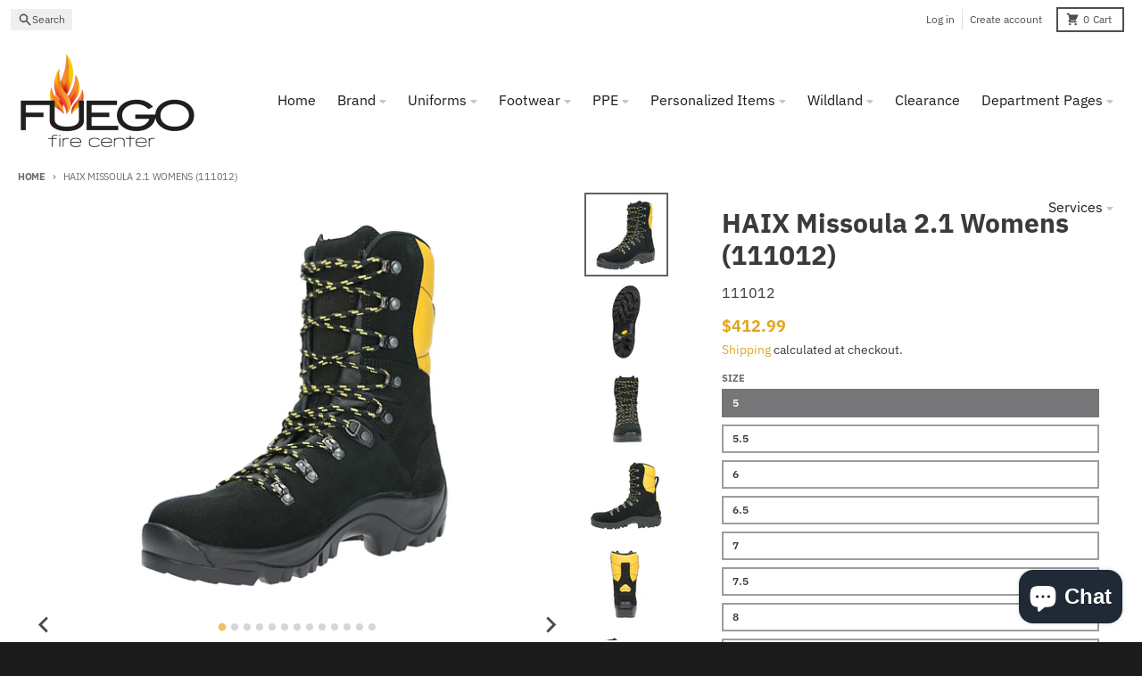

--- FILE ---
content_type: text/html; charset=utf-8
request_url: https://www.thefirecenter.com/products/haix-missoula-2-1-womens-111012
body_size: 67808
content:
<!doctype html>
<html class="no-js"
  lang="en"
  dir="ltr"
  
>
  <head><script async crossorigin fetchpriority="high" src="/cdn/shopifycloud/importmap-polyfill/es-modules-shim.2.4.0.js"></script>
<script type="application/vnd.locksmith+json" data-locksmith>{"version":"v245","locked":false,"initialized":true,"scope":"product","access_granted":true,"access_denied":false,"requires_customer":false,"manual_lock":false,"remote_lock":false,"has_timeout":false,"remote_rendered":null,"hide_resource":false,"hide_links_to_resource":false,"transparent":true,"locks":{"all":[],"opened":[]},"keys":[],"keys_signature":"d426b12b6ebefb09368b71aaa6e74c5e2cd6c77c23b9ab3dce2f8de06f9595a7","state":{"template":"product","theme":178839454018,"product":"haix-missoula-2-1-womens-111012","collection":null,"page":null,"blog":null,"article":null,"app":null},"now":1764318687,"path":"\/products\/haix-missoula-2-1-womens-111012","locale_root_url":"\/","canonical_url":"https:\/\/www.thefirecenter.com\/products\/haix-missoula-2-1-womens-111012","customer_id":null,"customer_id_signature":"d426b12b6ebefb09368b71aaa6e74c5e2cd6c77c23b9ab3dce2f8de06f9595a7","cart":null}</script><script data-locksmith>!function(){var require=undefined,reqwest=function(){function succeed(e){var t=protocolRe.exec(e.url);return t=t&&t[1]||context.location.protocol,httpsRe.test(t)?twoHundo.test(e.request.status):!!e.request.response}function handleReadyState(e,t,n){return function(){return e._aborted?n(e.request):e._timedOut?n(e.request,"Request is aborted: timeout"):void(e.request&&4==e.request[readyState]&&(e.request.onreadystatechange=noop,succeed(e)?t(e.request):n(e.request)))}}function setHeaders(e,t){var n,s=t.headers||{};s.Accept=s.Accept||defaultHeaders.accept[t.type]||defaultHeaders.accept["*"];var r="undefined"!=typeof FormData&&t.data instanceof FormData;for(n in!t.crossOrigin&&!s[requestedWith]&&(s[requestedWith]=defaultHeaders.requestedWith),!s[contentType]&&!r&&(s[contentType]=t.contentType||defaultHeaders.contentType),s)s.hasOwnProperty(n)&&"setRequestHeader"in e&&e.setRequestHeader(n,s[n])}function setCredentials(e,t){"undefined"!=typeof t.withCredentials&&"undefined"!=typeof e.withCredentials&&(e.withCredentials=!!t.withCredentials)}function generalCallback(e){lastValue=e}function urlappend(e,t){return e+(/[?]/.test(e)?"&":"?")+t}function handleJsonp(e,t,n,s){var r=uniqid++,a=e.jsonpCallback||"callback",o=e.jsonpCallbackName||reqwest.getcallbackPrefix(r),i=new RegExp("((^|[?]|&)"+a+")=([^&]+)"),l=s.match(i),c=doc.createElement("script"),u=0,d=-1!==navigator.userAgent.indexOf("MSIE 10.0");return l?"?"===l[3]?s=s.replace(i,"$1="+o):o=l[3]:s=urlappend(s,a+"="+o),context[o]=generalCallback,c.type="text/javascript",c.src=s,c.async=!0,"undefined"!=typeof c.onreadystatechange&&!d&&(c.htmlFor=c.id="_reqwest_"+r),c.onload=c.onreadystatechange=function(){if(c[readyState]&&"complete"!==c[readyState]&&"loaded"!==c[readyState]||u)return!1;c.onload=c.onreadystatechange=null,c.onclick&&c.onclick(),t(lastValue),lastValue=undefined,head.removeChild(c),u=1},head.appendChild(c),{abort:function(){c.onload=c.onreadystatechange=null,n({},"Request is aborted: timeout",{}),lastValue=undefined,head.removeChild(c),u=1}}}function getRequest(e,t){var n,s=this.o,r=(s.method||"GET").toUpperCase(),a="string"==typeof s?s:s.url,o=!1!==s.processData&&s.data&&"string"!=typeof s.data?reqwest.toQueryString(s.data):s.data||null,i=!1;return("jsonp"==s.type||"GET"==r)&&o&&(a=urlappend(a,o),o=null),"jsonp"==s.type?handleJsonp(s,e,t,a):((n=s.xhr&&s.xhr(s)||xhr(s)).open(r,a,!1!==s.async),setHeaders(n,s),setCredentials(n,s),context[xDomainRequest]&&n instanceof context[xDomainRequest]?(n.onload=e,n.onerror=t,n.onprogress=function(){},i=!0):n.onreadystatechange=handleReadyState(this,e,t),s.before&&s.before(n),i?setTimeout(function(){n.send(o)},200):n.send(o),n)}function Reqwest(e,t){this.o=e,this.fn=t,init.apply(this,arguments)}function setType(e){return null===e?undefined:e.match("json")?"json":e.match("javascript")?"js":e.match("text")?"html":e.match("xml")?"xml":void 0}function init(o,fn){function complete(e){for(o.timeout&&clearTimeout(self.timeout),self.timeout=null;0<self._completeHandlers.length;)self._completeHandlers.shift()(e)}function success(resp){var type=o.type||resp&&setType(resp.getResponseHeader("Content-Type"));resp="jsonp"!==type?self.request:resp;var filteredResponse=globalSetupOptions.dataFilter(resp.responseText,type),r=filteredResponse;try{resp.responseText=r}catch(e){}if(r)switch(type){case"json":try{resp=context.JSON?context.JSON.parse(r):eval("("+r+")")}catch(err){return error(resp,"Could not parse JSON in response",err)}break;case"js":resp=eval(r);break;case"html":resp=r;break;case"xml":resp=resp.responseXML&&resp.responseXML.parseError&&resp.responseXML.parseError.errorCode&&resp.responseXML.parseError.reason?null:resp.responseXML}for(self._responseArgs.resp=resp,self._fulfilled=!0,fn(resp),self._successHandler(resp);0<self._fulfillmentHandlers.length;)resp=self._fulfillmentHandlers.shift()(resp);complete(resp)}function timedOut(){self._timedOut=!0,self.request.abort()}function error(e,t,n){for(e=self.request,self._responseArgs.resp=e,self._responseArgs.msg=t,self._responseArgs.t=n,self._erred=!0;0<self._errorHandlers.length;)self._errorHandlers.shift()(e,t,n);complete(e)}this.url="string"==typeof o?o:o.url,this.timeout=null,this._fulfilled=!1,this._successHandler=function(){},this._fulfillmentHandlers=[],this._errorHandlers=[],this._completeHandlers=[],this._erred=!1,this._responseArgs={};var self=this;fn=fn||function(){},o.timeout&&(this.timeout=setTimeout(function(){timedOut()},o.timeout)),o.success&&(this._successHandler=function(){o.success.apply(o,arguments)}),o.error&&this._errorHandlers.push(function(){o.error.apply(o,arguments)}),o.complete&&this._completeHandlers.push(function(){o.complete.apply(o,arguments)}),this.request=getRequest.call(this,success,error)}function reqwest(e,t){return new Reqwest(e,t)}function normalize(e){return e?e.replace(/\r?\n/g,"\r\n"):""}function serial(e,t){var n,s,r,a,o=e.name,i=e.tagName.toLowerCase(),l=function(e){e&&!e.disabled&&t(o,normalize(e.attributes.value&&e.attributes.value.specified?e.value:e.text))};if(!e.disabled&&o)switch(i){case"input":/reset|button|image|file/i.test(e.type)||(n=/checkbox/i.test(e.type),s=/radio/i.test(e.type),r=e.value,(!n&&!s||e.checked)&&t(o,normalize(n&&""===r?"on":r)));break;case"textarea":t(o,normalize(e.value));break;case"select":if("select-one"===e.type.toLowerCase())l(0<=e.selectedIndex?e.options[e.selectedIndex]:null);else for(a=0;e.length&&a<e.length;a++)e.options[a].selected&&l(e.options[a])}}function eachFormElement(){var e,t,a=this,n=function(e,t){var n,s,r;for(n=0;n<t.length;n++)for(r=e[byTag](t[n]),s=0;s<r.length;s++)serial(r[s],a)};for(t=0;t<arguments.length;t++)e=arguments[t],/input|select|textarea/i.test(e.tagName)&&serial(e,a),n(e,["input","select","textarea"])}function serializeQueryString(){return reqwest.toQueryString(reqwest.serializeArray.apply(null,arguments))}function serializeHash(){var n={};return eachFormElement.apply(function(e,t){e in n?(n[e]&&!isArray(n[e])&&(n[e]=[n[e]]),n[e].push(t)):n[e]=t},arguments),n}function buildParams(e,t,n,s){var r,a,o,i=/\[\]$/;if(isArray(t))for(a=0;t&&a<t.length;a++)o=t[a],n||i.test(e)?s(e,o):buildParams(e+"["+("object"==typeof o?a:"")+"]",o,n,s);else if(t&&"[object Object]"===t.toString())for(r in t)buildParams(e+"["+r+"]",t[r],n,s);else s(e,t)}var context=this,XHR2;if("window"in context)var doc=document,byTag="getElementsByTagName",head=doc[byTag]("head")[0];else try{XHR2=require("xhr2")}catch(ex){throw new Error("Peer dependency `xhr2` required! Please npm install xhr2")}var httpsRe=/^http/,protocolRe=/(^\w+):\/\//,twoHundo=/^(20\d|1223)$/,readyState="readyState",contentType="Content-Type",requestedWith="X-Requested-With",uniqid=0,callbackPrefix="reqwest_"+ +new Date,lastValue,xmlHttpRequest="XMLHttpRequest",xDomainRequest="XDomainRequest",noop=function(){},isArray="function"==typeof Array.isArray?Array.isArray:function(e){return e instanceof Array},defaultHeaders={contentType:"application/x-www-form-urlencoded",requestedWith:xmlHttpRequest,accept:{"*":"text/javascript, text/html, application/xml, text/xml, */*",xml:"application/xml, text/xml",html:"text/html",text:"text/plain",json:"application/json, text/javascript",js:"application/javascript, text/javascript"}},xhr=function(e){if(!0!==e.crossOrigin)return context[xmlHttpRequest]?new XMLHttpRequest:XHR2?new XHR2:new ActiveXObject("Microsoft.XMLHTTP");var t=context[xmlHttpRequest]?new XMLHttpRequest:null;if(t&&"withCredentials"in t)return t;if(context[xDomainRequest])return new XDomainRequest;throw new Error("Browser does not support cross-origin requests")},globalSetupOptions={dataFilter:function(e){return e}};return Reqwest.prototype={abort:function(){this._aborted=!0,this.request.abort()},retry:function(){init.call(this,this.o,this.fn)},then:function(e,t){return e=e||function(){},t=t||function(){},this._fulfilled?this._responseArgs.resp=e(this._responseArgs.resp):this._erred?t(this._responseArgs.resp,this._responseArgs.msg,this._responseArgs.t):(this._fulfillmentHandlers.push(e),this._errorHandlers.push(t)),this},always:function(e){return this._fulfilled||this._erred?e(this._responseArgs.resp):this._completeHandlers.push(e),this},fail:function(e){return this._erred?e(this._responseArgs.resp,this._responseArgs.msg,this._responseArgs.t):this._errorHandlers.push(e),this},"catch":function(e){return this.fail(e)}},reqwest.serializeArray=function(){var n=[];return eachFormElement.apply(function(e,t){n.push({name:e,value:t})},arguments),n},reqwest.serialize=function(){if(0===arguments.length)return"";var e,t=Array.prototype.slice.call(arguments,0);return(e=t.pop())&&e.nodeType&&t.push(e)&&(e=null),e&&(e=e.type),("map"==e?serializeHash:"array"==e?reqwest.serializeArray:serializeQueryString).apply(null,t)},reqwest.toQueryString=function(e,t){var n,s,r=t||!1,a=[],o=encodeURIComponent,i=function(e,t){t="function"==typeof t?t():null==t?"":t,a[a.length]=o(e)+"="+o(t)};if(isArray(e))for(s=0;e&&s<e.length;s++)i(e[s].name,e[s].value);else for(n in e)e.hasOwnProperty(n)&&buildParams(n,e[n],r,i);return a.join("&").replace(/%20/g,"+")},reqwest.getcallbackPrefix=function(){return callbackPrefix},reqwest.compat=function(e,t){return e&&(e.type&&(e.method=e.type)&&delete e.type,e.dataType&&(e.type=e.dataType),e.jsonpCallback&&(e.jsonpCallbackName=e.jsonpCallback)&&delete e.jsonpCallback,e.jsonp&&(e.jsonpCallback=e.jsonp)),new Reqwest(e,t)},reqwest.ajaxSetup=function(e){for(var t in e=e||{})globalSetupOptions[t]=e[t]},reqwest}();
/*!
  * Reqwest! A general purpose XHR connection manager
  * license MIT (c) Dustin Diaz 2015
  * https://github.com/ded/reqwest
  */!function(){var o=window.Locksmith={},e=document.querySelector('script[type="application/vnd.locksmith+json"]'),n=e&&e.innerHTML;if(o.state={},o.util={},o.loading=!1,n)try{o.state=JSON.parse(n)}catch(u){}if(document.addEventListener&&document.querySelector){var s,r,a,t=[76,79,67,75,83,77,73,84,72,49,49],i=function(){r=t.slice(0)},l="style",c=function(e){e&&27!==e.keyCode&&"click"!==e.type||(document.removeEventListener("keydown",c),document.removeEventListener("click",c),s&&document.body.removeChild(s),s=null)};i(),document.addEventListener("keyup",function(e){if(e.keyCode===r[0]){if(clearTimeout(a),r.shift(),0<r.length)return void(a=setTimeout(i,1e3));i(),c(),(s=document.createElement("div"))[l].width="50%",s[l].maxWidth="1000px",s[l].height="85%",s[l].border="1px rgba(0, 0, 0, 0.2) solid",s[l].background="rgba(255, 255, 255, 0.99)",s[l].borderRadius="4px",s[l].position="fixed",s[l].top="50%",s[l].left="50%",s[l].transform="translateY(-50%) translateX(-50%)",s[l].boxShadow="0 2px 5px rgba(0, 0, 0, 0.3), 0 0 100vh 100vw rgba(0, 0, 0, 0.5)",s[l].zIndex="2147483645";var t=document.createElement("textarea");t.value=JSON.stringify(JSON.parse(n),null,2),t[l].border="none",t[l].display="block",t[l].boxSizing="border-box",t[l].width="100%",t[l].height="100%",t[l].background="transparent",t[l].padding="22px",t[l].fontFamily="monospace",t[l].fontSize="14px",t[l].color="#333",t[l].resize="none",t[l].outline="none",t.readOnly=!0,s.appendChild(t),document.body.appendChild(s),t.addEventListener("click",function(e){e.stopImmediatePropagation()}),t.select(),document.addEventListener("keydown",c),document.addEventListener("click",c)}})}o.isEmbedded=-1!==window.location.search.indexOf("_ab=0&_fd=0&_sc=1"),o.path=o.state.path||window.location.pathname,o.basePath=o.state.locale_root_url.concat("/apps/locksmith").replace(/^\/\//,"/"),o.reloading=!1,o.util.console=window.console||{log:function(){},error:function(){}},o.util.makeUrl=function(e,t){var n,s=o.basePath+e,r=[],a=o.cache();for(n in a)r.push(n+"="+encodeURIComponent(a[n]));for(n in t)r.push(n+"="+encodeURIComponent(t[n]));return o.state.customer_id&&(r.push("customer_id="+encodeURIComponent(o.state.customer_id)),r.push("customer_id_signature="+encodeURIComponent(o.state.customer_id_signature))),s+=(-1===s.indexOf("?")?"?":"&")+r.join("&")},o._initializeCallbacks=[],o.on=function(e,t){if("initialize"!==e)throw'Locksmith.on() currently only supports the "initialize" event';o._initializeCallbacks.push(t)},o.initializeSession=function(e){if(!o.isEmbedded){var t=!1,n=!0,s=!0;(e=e||{}).silent&&(s=n=!(t=!0)),o.ping({silent:t,spinner:n,reload:s,callback:function(){o._initializeCallbacks.forEach(function(e){e()})}})}},o.cache=function(e){var t={};try{var n=function r(e){return(document.cookie.match("(^|; )"+e+"=([^;]*)")||0)[2]};t=JSON.parse(decodeURIComponent(n("locksmith-params")||"{}"))}catch(u){}if(e){for(var s in e)t[s]=e[s];document.cookie="locksmith-params=; expires=Thu, 01 Jan 1970 00:00:00 GMT; path=/",document.cookie="locksmith-params="+encodeURIComponent(JSON.stringify(t))+"; path=/"}return t},o.cache.cart=o.state.cart,o.cache.cartLastSaved=null,o.params=o.cache(),o.util.reload=function(){o.reloading=!0;try{window.location.href=window.location.href.replace(/#.*/,"")}catch(u){o.util.console.error("Preferred reload method failed",u),window.location.reload()}},o.cache.saveCart=function(e){if(!o.cache.cart||o.cache.cart===o.cache.cartLastSaved)return e?e():null;var t=o.cache.cartLastSaved;o.cache.cartLastSaved=o.cache.cart,reqwest({url:"/cart/update.json",method:"post",type:"json",data:{attributes:{locksmith:o.cache.cart}},complete:e,error:function(e){if(o.cache.cartLastSaved=t,!o.reloading)throw e}})},o.util.spinnerHTML='<style>body{background:#FFF}@keyframes spin{from{transform:rotate(0deg)}to{transform:rotate(360deg)}}#loading{display:flex;width:100%;height:50vh;color:#777;align-items:center;justify-content:center}#loading .spinner{display:block;animation:spin 600ms linear infinite;position:relative;width:50px;height:50px}#loading .spinner-ring{stroke:currentColor;stroke-dasharray:100%;stroke-width:2px;stroke-linecap:round;fill:none}</style><div id="loading"><div class="spinner"><svg width="100%" height="100%"><svg preserveAspectRatio="xMinYMin"><circle class="spinner-ring" cx="50%" cy="50%" r="45%"></circle></svg></svg></div></div>',o.util.clobberBody=function(e){document.body.innerHTML=e},o.util.clobberDocument=function(e){e.responseText&&(e=e.responseText),document.documentElement&&document.removeChild(document.documentElement);var t=document.open("text/html","replace");t.writeln(e),t.close(),setTimeout(function(){var e=t.querySelector("[autofocus]");e&&e.focus()},100)},o.util.serializeForm=function(e){if(e&&"FORM"===e.nodeName){var t,n,s={};for(t=e.elements.length-1;0<=t;t-=1)if(""!==e.elements[t].name)switch(e.elements[t].nodeName){case"INPUT":switch(e.elements[t].type){default:case"text":case"hidden":case"password":case"button":case"reset":case"submit":s[e.elements[t].name]=e.elements[t].value;break;case"checkbox":case"radio":e.elements[t].checked&&(s[e.elements[t].name]=e.elements[t].value);break;case"file":}break;case"TEXTAREA":s[e.elements[t].name]=e.elements[t].value;break;case"SELECT":switch(e.elements[t].type){case"select-one":s[e.elements[t].name]=e.elements[t].value;break;case"select-multiple":for(n=e.elements[t].options.length-1;0<=n;n-=1)e.elements[t].options[n].selected&&(s[e.elements[t].name]=e.elements[t].options[n].value)}break;case"BUTTON":switch(e.elements[t].type){case"reset":case"submit":case"button":s[e.elements[t].name]=e.elements[t].value}}return s}},o.util.on=function(e,a,o,t){t=t||document;var i="locksmith-"+e+a,n=function(e){var t=e.target,n=e.target.parentElement,s=t.className.baseVal||t.className||"",r=n.className.baseVal||n.className||"";("string"==typeof s&&-1!==s.split(/\s+/).indexOf(a)||"string"==typeof r&&-1!==r.split(/\s+/).indexOf(a))&&!e[i]&&(e[i]=!0,o(e))};t.attachEvent?t.attachEvent(e,n):t.addEventListener(e,n,!1)},o.util.enableActions=function(e){o.util.on("click","locksmith-action",function(e){e.preventDefault();var t=e.target;t.dataset.confirmWith&&!confirm(t.dataset.confirmWith)||(t.disabled=!0,t.innerText=t.dataset.disableWith,o.post("/action",t.dataset.locksmithParams,{spinner:!1,type:"text",success:function(e){(e=JSON.parse(e.responseText)).message&&alert(e.message),o.util.reload()}}))},e)},o.util.inject=function(e,t){var n=["data","locksmith","append"];if(-1!==t.indexOf(n.join("-"))){var s=document.createElement("div");s.innerHTML=t,e.appendChild(s)}else e.innerHTML=t;var r,a,o=e.querySelectorAll("script");for(a=0;a<o.length;++a){r=o[a];var i=document.createElement("script");if(r.type&&(i.type=r.type),r.src)i.src=r.src;else{var l=document.createTextNode(r.innerHTML);i.appendChild(l)}e.appendChild(i)}var c=e.querySelector("[autofocus]");c&&c.focus()},o.post=function(e,t,n){!1!==(n=n||{}).spinner&&o.util.clobberBody(o.util.spinnerHTML);var s={};n.container===document?(s.layout=1,n.success=function(e){document.getElementById(n.container);o.util.clobberDocument(e)}):n.container&&(s.layout=0,n.success=function(e){var t=document.getElementById(n.container);o.util.inject(t,e),t.id===t.firstChild.id&&t.parentElement.replaceChild(t.firstChild,t)}),n.form_type&&(t.form_type=n.form_type),n.include_layout_classes!==undefined&&(t.include_layout_classes=n.include_layout_classes),n.lock_id!==undefined&&(t.lock_id=n.lock_id),o.loading=!0;var r=o.util.makeUrl(e,s);reqwest({url:r,method:"post",type:n.type||"html",data:t,complete:function(){o.loading=!1},error:function(e){if(!o.reloading)if("dashboard.weglot.com"!==window.location.host){if(!n.silent)throw alert("Something went wrong! Please refresh and try again."),e;console.error(e)}else console.error(e)},success:n.success||o.util.clobberDocument})},o.postResource=function(e,t){e.path=o.path,e.search=window.location.search,e.state=o.state,e.passcode&&(e.passcode=e.passcode.trim()),e.email&&(e.email=e.email.trim()),e.state.cart=o.cache.cart,e.locksmith_json=o.jsonTag,e.locksmith_json_signature=o.jsonTagSignature,o.post("/resource",e,t)},o.ping=function(e){if(!o.isEmbedded){e=e||{};var t=function(){e.reload?o.util.reload():"function"==typeof e.callback&&e.callback()};o.post("/ping",{path:o.path,search:window.location.search,state:o.state},{spinner:!!e.spinner,silent:"undefined"==typeof e.silent||e.silent,type:"text",success:function(e){(e=JSON.parse(e.responseText)).messages&&0<e.messages.length&&o.showMessages(e.messages),e.cart&&o.cache.cart!==e.cart?(o.cache.cart=e.cart,o.cache.saveCart(function(){t(),e.cart&&e.cart.match(/^.+:/)&&o.util.reload()})):t()}})}},o.timeoutMonitor=function(){var e=o.cache.cart;o.ping({callback:function(){e!==o.cache.cart||setTimeout(function(){o.timeoutMonitor()},6e4)}})},o.showMessages=function(e){var t=document.createElement("div");t.style.position="fixed",t.style.left=0,t.style.right=0,t.style.bottom="-50px",t.style.opacity=0,t.style.background="#191919",t.style.color="#ddd",t.style.transition="bottom 0.2s, opacity 0.2s",t.style.zIndex=999999,t.innerHTML="        <style>          .locksmith-ab .locksmith-b { display: none; }          .locksmith-ab.toggled .locksmith-b { display: flex; }          .locksmith-ab.toggled .locksmith-a { display: none; }          .locksmith-flex { display: flex; flex-wrap: wrap; justify-content: space-between; align-items: center; padding: 10px 20px; }          .locksmith-message + .locksmith-message { border-top: 1px #555 solid; }          .locksmith-message a { color: inherit; font-weight: bold; }          .locksmith-message a:hover { color: inherit; opacity: 0.8; }          a.locksmith-ab-toggle { font-weight: inherit; text-decoration: underline; }          .locksmith-text { flex-grow: 1; }          .locksmith-cta { flex-grow: 0; text-align: right; }          .locksmith-cta button { transform: scale(0.8); transform-origin: left; }          .locksmith-cta > * { display: block; }          .locksmith-cta > * + * { margin-top: 10px; }          .locksmith-message a.locksmith-close { flex-grow: 0; text-decoration: none; margin-left: 15px; font-size: 30px; font-family: monospace; display: block; padding: 2px 10px; }                    @media screen and (max-width: 600px) {            .locksmith-wide-only { display: none !important; }            .locksmith-flex { padding: 0 15px; }            .locksmith-flex > * { margin-top: 5px; margin-bottom: 5px; }            .locksmith-cta { text-align: left; }          }                    @media screen and (min-width: 601px) {            .locksmith-narrow-only { display: none !important; }          }        </style>      "+e.map(function(e){return'<div class="locksmith-message">'+e+"</div>"}).join(""),document.body.appendChild(t),document.body.style.position="relative",document.body.parentElement.style.paddingBottom=t.offsetHeight+"px",setTimeout(function(){t.style.bottom=0,t.style.opacity=1},50),o.util.on("click","locksmith-ab-toggle",function(e){e.preventDefault();for(var t=e.target.parentElement;-1===t.className.split(" ").indexOf("locksmith-ab");)t=t.parentElement;-1!==t.className.split(" ").indexOf("toggled")?t.className=t.className.replace("toggled",""):t.className=t.className+" toggled"}),o.util.enableActions(t)}}()}();</script>
      <script data-locksmith>Locksmith.cache.cart=null</script>

  <script data-locksmith>Locksmith.jsonTag="{\"version\":\"v245\",\"locked\":false,\"initialized\":true,\"scope\":\"product\",\"access_granted\":true,\"access_denied\":false,\"requires_customer\":false,\"manual_lock\":false,\"remote_lock\":false,\"has_timeout\":false,\"remote_rendered\":null,\"hide_resource\":false,\"hide_links_to_resource\":false,\"transparent\":true,\"locks\":{\"all\":[],\"opened\":[]},\"keys\":[],\"keys_signature\":\"d426b12b6ebefb09368b71aaa6e74c5e2cd6c77c23b9ab3dce2f8de06f9595a7\",\"state\":{\"template\":\"product\",\"theme\":178839454018,\"product\":\"haix-missoula-2-1-womens-111012\",\"collection\":null,\"page\":null,\"blog\":null,\"article\":null,\"app\":null},\"now\":1764318687,\"path\":\"\\\/products\\\/haix-missoula-2-1-womens-111012\",\"locale_root_url\":\"\\\/\",\"canonical_url\":\"https:\\\/\\\/www.thefirecenter.com\\\/products\\\/haix-missoula-2-1-womens-111012\",\"customer_id\":null,\"customer_id_signature\":\"d426b12b6ebefb09368b71aaa6e74c5e2cd6c77c23b9ab3dce2f8de06f9595a7\",\"cart\":null}";Locksmith.jsonTagSignature="9a8bab33a416cd28ce3c48bbd56adf1b7069d247bc3297950676862e79c8e561"</script>




	<style id="ymq-checkout-button-protect">
		[name="checkout"],[name="chekout"], a[href^="/checkout"], a[href="/account/login"].cart__submit, button[type="submit"].btn-order, a.btn.cart__checkout, a.cart__submit, .wc-proceed-to-checkout button, #cart_form .buttons .btn-primary, .ymq-checkout-button{
        	pointer-events: none;
        }
	</style>
	<script>
		function ymq_ready(fn){
			if(document.addEventListener){
				document.addEventListener('DOMContentLoaded',function(){
					document.removeEventListener('DOMContentLoaded',arguments.callee,false);
					fn();
				},false);
			}else if(document.attachEvent){
				document.attachEvent('onreadystatechange',function(){
					if(document.readyState=='complete'){
						document.detachEvent('onreadystatechange',arguments.callee);
						fn();
					}
				});
			}
		}
		ymq_ready(() => {
			setTimeout(function() {
				var ymq_checkout_button_protect = document.getElementById("ymq-checkout-button-protect");
				ymq_checkout_button_protect.remove();
			}, 100);
		})
    </script> 


 

 

 

 


<script defer src='https://cdn.shopify.com/s/files/1/0411/8639/4277/t/11/assets/spotlight.js'></script>

<link defer href='https://cdn.shopify.com/s/files/1/0411/8639/4277/t/11/assets/ymq-option.css' rel='stylesheet'> 

<link defer href='https://option.ymq.cool/option/bottom.css' rel='stylesheet'> 

<style id="ymq-jsstyle"></style> 

<div id="bndlr-loaded"></div>

<script>
    window.bundlerLoaded = true;
    
	window.ymq_option = window.ymq_option || {}; 

	ymq_option.shop = `austinfuegofirecenter.myshopify.com`; 

	ymq_option.token = `b6f4eda6ae775274b535f5e9a2f910bafc2df01506ef69bcd7f8ca39605a13c2`; 

	ymq_option.timestamp = `1764318687`; 

	ymq_option.customer_id = ``; 

	ymq_option.page = `product`; 
    
    ymq_option.cart = {"note":null,"attributes":{},"original_total_price":0,"total_price":0,"total_discount":0,"total_weight":0.0,"item_count":0,"items":[],"requires_shipping":false,"currency":"USD","items_subtotal_price":0,"cart_level_discount_applications":[],"checkout_charge_amount":0};
    
    ymq_option.country = {
        iso_code: `US`,
        name: `United States`
    };

	ymq_option.ymq_option_branding = {}; 
	  
		ymq_option.ymq_option_branding = {"button":{"--button-border-color":"#000000","--button-border-checked-color":"#000000","--button-border-disabled-color":"#747277","--button-background-color":"#FFFFFF","--button-background-checked-color":"#000000","--button-background-disabled-color":"#FFFFFF","--button-font-color":"#71635D","--button-font-checked-color":"#FFFFFF","--button-font-disabled-color":"#CCCCCC","--button-margin-u-d":"4","--button-margin-l-r":"3","--button-padding-u-d":"8","--button-padding-l-r":"8","--button-font-size":"12","--button-line-height":"12","--button-border-radius":"0"},"radio":{"--radio-border-color":"#BBC1E1","--radio-border-checked-color":"#BBC1E1","--radio-border-disabled-color":"#BBC1E1","--radio-border-hover-color":"#BBC1E1","--radio-background-color":"#FFFFFF","--radio-background-checked-color":"#275EFE","--radio-background-disabled-color":"#E1E6F9","--radio-background-hover-color":"#FFFFFF","--radio-inner-color":"#E1E6F9","--radio-inner-checked-color":"#FFFFFF","--radio-inner-disabled-color":"#FFFFFF"},"input":{"--input-background-checked-color":"#FFFFFF","--input-background-color":"#FFFFFF","--input-border-checked-color":"#000000","--input-border-color":"#000000","--input-font-checked-color":"#000000","--input-font-color":"#000000","--input-border-radius":"0","--input-font-size":"14","--input-padding-l-r":"16","--input-padding-u-d":"9","--input-width":"100","--input-max-width":"400"},"select":{"--select-border-color":"#000000","--select-border-checked-color":"#000000","--select-background-color":"#FFFFFF","--select-background-checked-color":"#767577","--select-font-color":"#070040","--select-font-checked-color":"#FFFFFF","--select-option-background-color":"#FFFFFF","--select-option-background-checked-color":"#020202","--select-option-background-disabled-color":"#FFFFFF","--select-option-font-color":"#34002C","--select-option-font-checked-color":"#FFFFFF","--select-option-font-disabled-color":"#CCCCCC","--select-padding-u-d":"8","--select-padding-l-r":"8","--select-option-padding-u-d":"5","--select-option-padding-l-r":"5","--select-width":"55","--select-max-width":"455","--select-font-size":"13","--select-border-radius":"0"},"multiple":{"--multiple-background-color":"#F5F9FF","--multiple-font-color":"#000000","--multiple-padding-u-d":"2","--multiple-padding-l-r":"8","--multiple-font-size":"12","--multiple-border-radius":"0"},"img":{"--img-border-color":"#E1E1E1","--img-border-checked-color":"#000000","--img-border-disabled-color":"#000000","--img-width":"75","--img-height":"75","--img-selected-upper-url":"","--img-disabled-upper-url":"","--img-upper-padding":"0","--img-margin-u-d":"2","--img-margin-l-r":"2","--img-border-radius":"4"},"upload":{"--upload-background-color":"#409EFF","--upload-font-color":"#FFFFFF","--upload-border-color":"#409EFF","--upload-padding-u-d":"12","--upload-padding-l-r":"20","--upload-font-size":"12","--upload-border-radius":"4"},"cart":{"--cart-border-color":"#000000","--buy-border-color":"#000000","--cart-border-hover-color":"#000000","--buy-border-hover-color":"#000000","--cart-background-color":"#000000","--buy-background-color":"#000000","--cart-background-hover-color":"#000000","--buy-background-hover-color":"#000000","--cart-font-color":"#FFFFFF","--buy-font-color":"#FFFFFF","--cart-font-hover-color":"#FFFFFF","--buy-font-hover-color":"#FFFFFF","--cart-padding-u-d":"12","--cart-padding-l-r":"16","--buy-padding-u-d":"12","--buy-padding-l-r":"16","--cart-margin-u-d":"4","--cart-margin-l-r":"0","--buy-margin-u-d":"4","--buy-margin-l-r":"0","--cart-width":"100","--cart-max-width":"800","--buy-width":"100","--buy-max-width":"800","--cart-font-size":"14","--cart-border-radius":"0","--buy-font-size":"14","--buy-border-radius":"0"},"quantity":{"--quantity-border-color":"#A6A3A3","--quantity-font-color":"#000000","--quantity-background-color":"#FFFFFF","--quantity-width":"150","--quantity-height":"40","--quantity-font-size":"14","--quantity-border-radius":"0"},"global":{"--global-title-color":"#767577","--global-help-color":"#9C9BA4","--global-error-color":"#DC3545","--global-title-font-size":"12","--global-help-font-size":"10","--global-error-font-size":"10","--global-title-margin-top":"0","--global-title-margin-bottom":"5","--global-title-margin-left":"0","--global-title-margin-right":"0","--global-help-margin-top":"5","--global-help-margin-bottom":"0","--global-help-margin-left":"0","--global-help-margin-right":"0","--global-error-margin-top":"10","--global-error-margin-bottom":"0","--global-error-margin-left":"0","--global-error-margin-right":"0","--global-margin-top":"0","--global-margin-bottom":"20","--global-margin-left":"0","--global-margin-right":"0"},"discount":{"--new-discount-normal-color":"#000000","--new-discount-error-color":"#E22120","--new-discount-layout":"flex-end"},"lan":{"require":"This is a required field.","email":"Please enter a valid email address.","phone":"Please enter the correct phone.","number":"Please enter an number.","integer":"Please enter an integer.","min_char":"Please enter no less than %s characters.","max_char":"Please enter no more than %s characters.","min":"Please enter no less than %s.","max":"Please enter no more than %s.","max_s":"Please choose less than %s options.","min_s":"Please choose more than %s options.","total_s":"Please choose %s options.","continue-shopping":"Continue shopping","cart-empty":"Your cart is empty","cart-note":"Add order note","note-placeholder":"How can we help you","subtotal":"Subtotal: ","view-cart":"View Cart","checket":"CHECKOUT","add-cart-success":"Add to cart success.","uploaded-file":"Uploaded file","item":"ITEM","items":"ITEMS","remove":"Remove","option-name":"Option Name","option-value":"Option Vlaue","option-price":"Price","add-to-cart":"Add To Cart","modal-close":"Close","sold_out":"Ships Directly From Manufacturer, Fulfillment Time Dependent on Manufacturer","please_choose":"SELECT AN OPTION","add_price_text":"Selection will add %s to the price","inventory_reminder":"The product %s is already sold out.","one-time-tag":"one time","price-split":"+","q-buy":"Buy:","q-save":"Save","qty-rang":"qtyRange","qty-discount":"discount","qty-discount-type":"discountType","qty-discount-type-percentage":"percentage","qty-discount-type-fixed":"fixed","q-coupon-code":"Tiered Wholesale Discount","discount_error2":"discount code isn't valid for the items in your cart","max-quantity":"999999","qty-input-text":"Qty: ","discount_code":"Discount code","application":"Apply","discount_error1":"Enter a valid discount code","product_title":"%s"},"price":{"--price-border-color":"#DE0337","--price-background-color":"#FFFFFF","--price-font-color":"#000000","--price-price-font-color":"#DE0337","--price-padding-u-d":"0","--price-padding-l-r":"5","--price-width":"50","--price-max-width":"400","--price-font-size":"14","--price-border-radius":"0"},"extra":{"is_show":"0","plan":1,"quantity-box":"0","price-value":"3,4,15,6,16,7","variant-original-margin-bottom":"15","strong-dorp-down":"1","radio-unchecked":1,"close-cart-rate":"1","automic-swatch-ajax":"1","img-option-bigger":1,"add-button-reload":"1","version":200,"option_value_split":", ","show-canvas-text":"1","variant-original":"1","title-value":"1,2,3,4,15,5,6,16,7,8,13,14,9,10","init-variant-type":"3","virtual-tax":"0","app-status":"1","id":"61547020472","exclude-free-products":"0","options_list_show":"0","extra-charge":"","ajaxcart-product-type":"0","ajaxcart-modal":"0","trigger-ajaxcart-modal-show":"","add-cart-timeout":"50","qty-input-trigger":"0","variant-not-disabled":"0","variant-id-dom":"","add-cart-form-number":".product__info-container","product-price-in-product-page":".product__price .price__regular .price-item--regular","product-compare-at-price-in-product-page":"","hide-shopify-option":"","show-quantity":"","quantity-change":"","product-hide":"","product-show":"","product-add-to-cart":"","payment-button-hide":"","discount-before":"","cart-quantity-click-change":"","cart-quantity-change":"","check-out-button":"","variant-condition-label-class":"","variant-condition-value-parent-class":"","variant-condition-value-class":"","variant-condition-click-class":"","trigger-select":"","trigger-select-join":"","locale":"0","other-form-data":"0","bunow":"0","cart-ajax":"0","add-cart-url":"","theme-variant-class":"variant-radios,variant-selects","theme-variant-class-no":"[class^=\"product-form__noscript-wrapper-template--\"]","carry-currency":"0","extra-style-code":"","variant-id-from":"0","trigger-option-dom":"","currency-install":"true","currency-load":"","currency-do":"true","currency-beforedo":"","currency-status":"true","currency-format":"","currency-init":"","before_init_product":"","before_init_cart":"","buildYmqDom_b":"","buildYmqDom_a":"","replaceDomPrice_b":"","replaceDomPrice_a":"","buildFormData_b":"","buildFormData_a":"","ymqDiscountClick_b":"","ymqDiscountClick_a":"","doAddCart_before_validate":"","doAddCart_after_validate":"","doAddCart_before_getAjaxData":"","doAddCart_after_getAjaxData":"","doAddCart_success":"","doAddCart_error":"","doCheckout_before_getAjaxData":"","doCheckout_after_getAjaxData":"","doCheckout_success":"","doCheckout_error":"","requires-shipping":"1","discount":"1","make-sku":"1","open-theme-buy-now":"1","sku-model":"0","with-main-sku":"0","source_name":"","simple_condition":"0","fbq-event":"1","wholesale-is-variant":"0","one-time-qty-1":"0","cart-qty-update":"0","min-max-new":"0","real-time-upload":"0","real-time-upload-free":"0","add-to-cart-form":"","min-max":"0","img_cdn":"0","price-time":"0","main-product-with-properties":"0","child-item-action":"","is_small":"1","penny-variant":"","product-price-in-product-page-qty":"","product-compare-at-price-in-product-page-qty":"","payment-button-hide-product":"","add-cart-carry-currency":"1","qty-dis-qty":"0","show_wholesale_pricing_fixed":"1","tooltip_type":"none","bind_variant_need_checkout":"1","thum_img_zoom":"0","cart-page-show":"1","condition_disable_new":"0","build_buy_now":"","replaceDomPrice_b_all_time":"","doCheckout_before_checkoutqty":"","doCheckout_after_checkoutqty":"","open-theme-ajax-cart":"1"},"original-select":{"--no-strong-color":"#000000","--no-strong-color-focus":"#000000","--no-strong-background":"#FFFFFF","--no-strong-background-focus":"#FFFFFF","--no-strong-padding-t":"8","--no-strong-padding-b":"8","--no-strong-padding-l":"20","--no-strong-padding-r":"20","--no-strong-min-height":"37","--no-strong-line-height":"1.2","--no-strong-max-width":"455","--no-strong-border":"3","--no-strong-border-radius":"0","--no-strong-border-color":"#000000","--no-strong-border-color-focus":"#000000"}}; 
	 
        
    
    
    
        
        
        	ymq_option[`ymq_extra_0`] = {};
        
    
        
        
    
        
        
    
        
        
    
        
        
    
        
        
    
        
        
    
        
        
    
        
        
    
        
        
    
    

	 

		ymq_option.product = {"id":7180091228344,"title":"HAIX Missoula 2.1 Womens (111012)","handle":"haix-missoula-2-1-womens-111012","description":"\u003csection class=\"security\" data-mce-fragment=\"1\"\u003e\n\u003cdiv class=\"teaser\" data-mce-fragment=\"1\"\u003e\n\u003ch2 data-mce-fragment=\"1\"\u003eMaximum safety for wildland firefighters\u003c\/h2\u003e\n\u003cp data-mce-fragment=\"1\"\u003eYou hike to the fireline and back to protect our wildlands. Your Missoula 2.1 makes sure you make it back safe at the end of the day\u003c\/p\u003e\n\u003c\/div\u003e\n\u003cdiv class=\"content\" data-mce-fragment=\"1\"\u003e\n\u003cdiv class=\"grid-container\" data-mce-fragment=\"1\"\u003e\n\u003cdiv class=\"grid-row\" data-mce-fragment=\"1\"\u003e\n\u003cdiv class=\"col-6-m col-12-sm\" data-mce-fragment=\"1\"\u003e\n\u003cdiv class=\"grid-container\" data-mce-fragment=\"1\"\u003e\n\u003cdiv class=\"grid-row\" data-mce-fragment=\"1\"\u003e\n\u003cdiv class=\"col-6-l col-12-sm\" data-mce-fragment=\"1\"\u003e\n\u003cdiv class=\"img-container\" data-mce-fragment=\"1\"\u003e\u003cimg class=\"icon-img\" src=\"https:\/\/www.haixusa.com\/media\/image\/b2\/b7\/fa\/nfpa2.gif\" data-mce-fragment=\"1\" data-mce-src=\"https:\/\/www.haixusa.com\/media\/image\/b2\/b7\/fa\/nfpa2.gif\"\u003e\u003c\/div\u003e\n\u003c\/div\u003e\n\u003cdiv class=\"col-6-l col-12-sm text-left\" data-mce-fragment=\"1\"\u003e\n\u003ch3 data-mce-fragment=\"1\"\u003eMaximum protection certified for Wildland Firefighting\u003c\/h3\u003e\n\u003cp data-mce-fragment=\"1\"\u003eYour safety is the #1 priority when fighting some of the most difficult fires in the world. The Missoula 2.1 meets all the requirements that a wildland boot needs and even more, exceeding the standards in every way. Offering ultimate protection in the most challenging environments.\u003c\/p\u003e\n\u003c\/div\u003e\n\u003c\/div\u003e\n\u003c\/div\u003e\n\u003c\/div\u003e\n\u003cdiv class=\"col-6-m col-12-sm\" data-mce-fragment=\"1\"\u003e\n\u003cdiv class=\"grid-container\" data-mce-fragment=\"1\"\u003e\n\u003cdiv class=\"grid-row\" data-mce-fragment=\"1\"\u003e\n\u003cdiv class=\"col-6-l col-12-sm\" data-mce-fragment=\"1\"\u003e\n\u003cdiv class=\"img-container\" data-mce-fragment=\"1\"\u003e\u003cimg class=\"icon-img\" src=\"https:\/\/www.haixusa.com\/media\/image\/6f\/66\/e9\/vibram.gif\" data-mce-fragment=\"1\" data-mce-src=\"https:\/\/www.haixusa.com\/media\/image\/6f\/66\/e9\/vibram.gif\"\u003e\u003c\/div\u003e\n\u003c\/div\u003e\n\u003cdiv class=\"col-6-l col-12-sm text-left\" data-mce-fragment=\"1\"\u003e\n\u003ch3 data-mce-fragment=\"1\"\u003eEnjoy peace of mind with a Vibram sole that is flame and heat resistant\u003c\/h3\u003e\n\u003cp data-mce-fragment=\"1\"\u003eThe Missoula 2.1 Vibram anti-slip sole is newly designed to give you greater footholds on whatever terrain you may encounter. Built for hiking, the unique design of the heel offers strong footholds on even the most steep terrain. Built to HAIX's exacting standards, you never need to worry about sole delmaination. We even added a built in boot jack for easier boot removal after a long, hard day.\u003c\/p\u003e\n\u003c\/div\u003e\n\u003c\/div\u003e\n\u003c\/div\u003e\n\u003c\/div\u003e\n\u003c\/div\u003e\n\u003cdiv class=\"grid-row\" data-mce-fragment=\"1\"\u003e\n\u003cdiv class=\"col-6-m col-12-sm\" data-mce-fragment=\"1\"\u003e\n\u003cdiv class=\"grid-container\" data-mce-fragment=\"1\"\u003e\n\u003cdiv class=\"grid-row\" data-mce-fragment=\"1\"\u003e\n\u003cdiv class=\"col-6-l col-12-sm\" data-mce-fragment=\"1\"\u003e\n\u003cdiv class=\"img-container\" data-mce-fragment=\"1\"\u003e\u003cbr\u003e\u003c\/div\u003e\n\u003c\/div\u003e\n\u003cdiv class=\"col-6-l col-12-sm text-left\" data-mce-fragment=\"1\"\u003e\n\u003ch3 data-mce-fragment=\"1\"\u003eKeep yourself safe from downed powerlines with Electrical hazard resistance\u003c\/h3\u003e\n\u003cp data-mce-fragment=\"1\"\u003eMissoula 2.1 is independently certified to provide electrical hazard protection to 18kv because even in wildland firefighting , downed power lines can be hard to detect through smoke and vegetation. Missoula 2.1 offers that added level of protection.\u003c\/p\u003e\n\u003c\/div\u003e\n\u003c\/div\u003e\n\u003c\/div\u003e\n\u003c\/div\u003e\n\u003cdiv class=\"col-6-m col-12-sm\" data-mce-fragment=\"1\"\u003e\n\u003cdiv class=\"grid-container\" data-mce-fragment=\"1\"\u003e\n\u003cdiv class=\"grid-row\" data-mce-fragment=\"1\"\u003e\n\u003cdiv class=\"col-6-l col-12-sm\" data-mce-fragment=\"1\"\u003e\n\u003cdiv class=\"img-container\" data-mce-fragment=\"1\"\u003e\u003cimg class=\"icon-img\" src=\"https:\/\/www.haixusa.com\/media\/image\/0a\/05\/19\/leder.gif\" data-mce-fragment=\"1\" data-mce-src=\"https:\/\/www.haixusa.com\/media\/image\/0a\/05\/19\/leder.gif\"\u003e\u003c\/div\u003e\n\u003c\/div\u003e\n\u003cdiv class=\"col-6-l col-12-sm text-left\" data-mce-fragment=\"1\"\u003e\n\u003ch3 data-mce-fragment=\"1\"\u003eRugged durability to prevent boot failure out on the line\u003c\/h3\u003e\n\u003cp data-mce-fragment=\"1\"\u003eBeing a Wildland Firefighter requires mental and physical toughness to face some of the most challenging conditions, you need a boot that can match the challenges you face, that is as tough as you are. From top to bottom, Missoula 2.1 has the rugged durability for the job at hand. With a European bullhide upper featuring double ad triple stitched seams, this boot is built to last.\u003c\/p\u003e\n\u003c\/div\u003e\n\u003c\/div\u003e\n\u003c\/div\u003e\n\u003c\/div\u003e\n\u003c\/div\u003e\n\u003c\/div\u003e\n\u003c\/div\u003e\n\u003c\/section\u003e\n\u003csection class=\"comfort\" data-mce-fragment=\"1\"\u003e\n\u003cdiv class=\"teaser\" data-mce-fragment=\"1\"\u003e\n\u003ch2 data-mce-fragment=\"1\"\u003eLighter weight comfort to endure the longest hours\u003c\/h2\u003e\n\u003cp data-mce-fragment=\"1\"\u003eYou spend long hours on your feet performing one of the most physically demanding jobs on the planet, make sure your feet can handle the pressure.\u003c\/p\u003e\n\u003c\/div\u003e\n\u003cdiv class=\"content\" data-mce-fragment=\"1\"\u003e\n\u003cdiv class=\"grid-container\" data-mce-fragment=\"1\"\u003e\n\u003cdiv class=\"grid-row\" data-mce-fragment=\"1\"\u003e\n\u003cdiv class=\"col-6-m col-12-sm\" data-mce-fragment=\"1\"\u003e\n\u003cdiv class=\"grid-container\" data-mce-fragment=\"1\"\u003e\n\u003cdiv class=\"grid-row\" data-mce-fragment=\"1\"\u003e\n\u003cdiv class=\"col-6-l col-12-sm\" data-mce-fragment=\"1\"\u003e\n\u003cdiv class=\"img-container\" data-mce-fragment=\"1\"\u003e\u003cimg class=\"icon-img\" src=\"https:\/\/www.haixusa.com\/media\/image\/0c\/26\/64\/icon_cushioned-insole.gif\" data-mce-fragment=\"1\" data-mce-src=\"https:\/\/www.haixusa.com\/media\/image\/0c\/26\/64\/icon_cushioned-insole.gif\"\u003e\u003c\/div\u003e\n\u003c\/div\u003e\n\u003cdiv class=\"col-6-l col-12-sm text-left\" data-mce-fragment=\"1\"\u003e\n\u003ch3 data-mce-fragment=\"1\"\u003eComfort fit with HAIX® cushioned insole\u003c\/h3\u003e\n\u003cp data-mce-fragment=\"1\"\u003eHAIX insoles keep your feet and your boots fresher and more comfortable on the job. Our insoles absorb perspiration to keep your feet dry even under the most rigorous conditions. Added cushioning provides extra comfort. The micro fiber design is lightweight, breathable and machine washable. Replace occasionally to keep your boots fresh and comfortable.\u003c\/p\u003e\n\u003c\/div\u003e\n\u003c\/div\u003e\n\u003c\/div\u003e\n\u003c\/div\u003e\n\u003cdiv class=\"col-6-m col-12-sm\" data-mce-fragment=\"1\"\u003e\n\u003cdiv class=\"grid-container\" data-mce-fragment=\"1\"\u003e\n\u003cdiv class=\"grid-row\" data-mce-fragment=\"1\"\u003e\n\u003cdiv class=\"col-6-l col-12-sm\" data-mce-fragment=\"1\"\u003e\n\u003cdiv class=\"img-container\" data-mce-fragment=\"1\"\u003e\u003cimg class=\"icon-img\" src=\"https:\/\/www.haixusa.com\/media\/image\/7b\/83\/dc\/vw-fit-system.gif\" data-mce-fragment=\"1\" data-mce-src=\"https:\/\/www.haixusa.com\/media\/image\/7b\/83\/dc\/vw-fit-system.gif\"\u003e\u003c\/div\u003e\n\u003c\/div\u003e\n\u003cdiv class=\"col-6-l col-12-sm text-left\" data-mce-fragment=\"1\"\u003e\n\u003ch3 data-mce-fragment=\"1\"\u003eTorsion proof for more stability\u003c\/h3\u003e\n\u003cp data-mce-fragment=\"1\"\u003eThe Missoula 2.1 offers a sturdy and stable midsole which prevents your feet from flexing side to side, giving you more stability with less of a chance of ankle injuries. You also won't feel every sharp rock or stone through the sole of the boot, which translates to more comfort on those particularly long hikes.\u003c\/p\u003e\n\u003c\/div\u003e\n\u003c\/div\u003e\n\u003c\/div\u003e\n\u003c\/div\u003e\n\u003c\/div\u003e\n\u003cdiv class=\"grid-row\" data-mce-fragment=\"1\"\u003e\n\u003cdiv class=\"col-6-m col-12-sm\" data-mce-fragment=\"1\"\u003e\n\u003cdiv class=\"grid-container\" data-mce-fragment=\"1\"\u003e\n\u003cdiv class=\"grid-row\" data-mce-fragment=\"1\"\u003e\n\u003cdiv class=\"col-6-l col-12-sm\" data-mce-fragment=\"1\"\u003e\n\u003cdiv class=\"img-container\" data-mce-fragment=\"1\"\u003e\u003cbr\u003e\u003c\/div\u003e\n\u003c\/div\u003e\n\u003cdiv class=\"col-6-l col-12-sm text-left\" data-mce-fragment=\"1\"\u003e\n\u003ch3 data-mce-fragment=\"1\"\u003eOptimal support thanks to 2 zone lacing\u003c\/h3\u003e\n\u003cp data-mce-fragment=\"1\"\u003eThe Missoula 2.1 adapts perfectly to your foot. Independently adjust the upper and lower part of your boot just the way you like it for a comfort fit tailored just to you. Like it tight across the foot, but looser on the leg? You can do that. Like it tighter across the ankle for more ankle support? You can do that too. Roller ball lacing elements puts less wear and tear on your Nomex laces.\u003c\/p\u003e\n\u003c\/div\u003e\n\u003c\/div\u003e\n\u003c\/div\u003e\n\u003c\/div\u003e\n\u003cdiv class=\"col-6-m col-12-sm\" data-mce-fragment=\"1\"\u003e\n\u003cdiv class=\"grid-container\" data-mce-fragment=\"1\"\u003e\n\u003cdiv class=\"grid-row\" data-mce-fragment=\"1\"\u003e\n\u003cdiv class=\"col-6-l col-12-sm\" data-mce-fragment=\"1\"\u003e\n\u003cdiv class=\"img-container\" data-mce-fragment=\"1\"\u003e\u003cimg class=\"icon-img\" src=\"https:\/\/www.haixusa.com\/media\/image\/7a\/44\/d0\/climate-system.gif\" data-mce-fragment=\"1\" data-mce-src=\"https:\/\/www.haixusa.com\/media\/image\/7a\/44\/d0\/climate-system.gif\"\u003e\u003c\/div\u003e\n\u003c\/div\u003e\n\u003cdiv class=\"col-6-l col-12-sm text-left\" data-mce-fragment=\"1\"\u003e\n\u003ch3 data-mce-fragment=\"1\"\u003eBreathable comfort with our Climate System\u003c\/h3\u003e\n\u003cp data-mce-fragment=\"1\"\u003eMissoula 2.1 allows your feet to breathe by absorbing the moisture from your feet into special foams between the inner lining and the leather. With every step you take, moist air is released and fresh air comes in through the mesh lining at the top of the boot. The Climate System essentially works likes an air conditioning system in your boot.\u003c\/p\u003e\n\u003c\/div\u003e\n\u003c\/div\u003e\n\u003c\/div\u003e\n\u003c\/div\u003e\n\u003c\/div\u003e\n\u003c\/div\u003e\n\u003c\/div\u003e\n\u003c\/section\u003e\n\u003csection class=\"details-section\" data-mce-fragment=\"1\"\u003e\n\u003cdiv class=\"teaser\" data-mce-fragment=\"1\"\u003e\n\u003ch2 data-mce-fragment=\"1\"\u003eHard facts inside and out\u003c\/h2\u003e\n\u003ch3 class=\"\" data-mce-fragment=\"1\"\u003eHAIX Missoula 2.1 Womens\u003c\/h3\u003e\n\u003ch4 class=\"font-light\" data-mce-fragment=\"1\"\u003e\u003cbr data-mce-fragment=\"1\"\u003e\u003c\/h4\u003e\n\u003cp data-mce-fragment=\"1\"\u003eItem no. 111012\u003c\/p\u003e\n\u003c\/div\u003e\n\u003cdiv class=\"content details-read-more\" data-mce-fragment=\"1\"\u003e\n\u003cdiv class=\"grid-container\" data-mce-fragment=\"1\"\u003e\n\u003cdiv class=\"grid-row\" data-mce-fragment=\"1\"\u003e\n\u003cdiv class=\"col-6-l col-12\" data-mce-fragment=\"1\"\u003e\n\u003cdiv class=\"grid-container small\" data-mce-fragment=\"1\"\u003e\n\u003cdiv class=\"grid-row has--border-bottom\" data-mce-fragment=\"1\"\u003e\n\u003cdiv class=\"col-10-sm big-text relative-xs\" data-mce-fragment=\"1\"\u003eBuilt in boot jack\u003c\/div\u003e\n\u003cdiv class=\"col-2-sm hidden--xs\" data-mce-fragment=\"1\"\u003e\u003cimg src=\"https:\/\/www.haixusa.com\/custom\/project\/SensusABTesting\/Resources\/views\/frontend\/_public\/img\/haix\/tick-blue.png\" data-mce-fragment=\"1\" data-mce-src=\"https:\/\/www.haixusa.com\/custom\/project\/SensusABTesting\/Resources\/views\/frontend\/_public\/img\/haix\/tick-blue.png\"\u003e\u003c\/div\u003e\n\u003c\/div\u003e\n\u003cdiv class=\"grid-row has--border-bottom\" data-mce-fragment=\"1\"\u003e\n\u003cdiv class=\"col-10-sm big-text relative-xs\" data-mce-fragment=\"1\"\u003eCertified for wildland \u0026amp; electrical hazard\u003c\/div\u003e\n\u003cdiv class=\"col-2-sm hidden--xs\" data-mce-fragment=\"1\"\u003e\u003cimg src=\"https:\/\/www.haixusa.com\/custom\/project\/SensusABTesting\/Resources\/views\/frontend\/_public\/img\/haix\/tick-blue.png\" data-mce-fragment=\"1\" data-mce-src=\"https:\/\/www.haixusa.com\/custom\/project\/SensusABTesting\/Resources\/views\/frontend\/_public\/img\/haix\/tick-blue.png\"\u003e\u003c\/div\u003e\n\u003c\/div\u003e\n\u003cdiv class=\"grid-row has--border-bottom\" data-mce-fragment=\"1\"\u003e\n\u003cdiv class=\"col-10-sm big-text relative-xs\" data-mce-fragment=\"1\"\u003eWater resistant, breathable leather\u003c\/div\u003e\n\u003cdiv class=\"col-2-sm hidden--xs\" data-mce-fragment=\"1\"\u003e\u003cimg src=\"https:\/\/www.haixusa.com\/custom\/project\/SensusABTesting\/Resources\/views\/frontend\/_public\/img\/haix\/tick-blue.png\" data-mce-fragment=\"1\" data-mce-src=\"https:\/\/www.haixusa.com\/custom\/project\/SensusABTesting\/Resources\/views\/frontend\/_public\/img\/haix\/tick-blue.png\"\u003e\u003c\/div\u003e\n\u003c\/div\u003e\n\u003cdiv class=\"grid-row has--border-bottom\" data-mce-fragment=\"1\"\u003e\n\u003cdiv class=\"col-10-sm big-text relative-xs\" data-mce-fragment=\"1\"\u003eNomex threads and laces\u003c\/div\u003e\n\u003cdiv class=\"col-2-sm hidden--xs\" data-mce-fragment=\"1\"\u003e\u003cimg src=\"https:\/\/www.haixusa.com\/custom\/project\/SensusABTesting\/Resources\/views\/frontend\/_public\/img\/haix\/tick-blue.png\" data-mce-fragment=\"1\" data-mce-src=\"https:\/\/www.haixusa.com\/custom\/project\/SensusABTesting\/Resources\/views\/frontend\/_public\/img\/haix\/tick-blue.png\"\u003e\u003c\/div\u003e\n\u003c\/div\u003e\n\u003cdiv class=\"grid-row has--border-bottom\" data-mce-fragment=\"1\"\u003e\n\u003cdiv class=\"col-10-sm big-text relative-xs\" data-mce-fragment=\"1\"\u003eHeat resistant Vibram hiking sole\u003c\/div\u003e\n\u003cdiv class=\"col-2-sm hidden--xs\" data-mce-fragment=\"1\"\u003e\u003cimg src=\"https:\/\/www.haixusa.com\/custom\/project\/SensusABTesting\/Resources\/views\/frontend\/_public\/img\/haix\/tick-blue.png\" data-mce-fragment=\"1\" data-mce-src=\"https:\/\/www.haixusa.com\/custom\/project\/SensusABTesting\/Resources\/views\/frontend\/_public\/img\/haix\/tick-blue.png\"\u003e\u003c\/div\u003e\n\u003c\/div\u003e\n\u003cdiv class=\"grid-row has--border-bottom\" data-mce-fragment=\"1\"\u003e\n\u003cdiv class=\"col-10-sm big-text relative-xs\" data-mce-fragment=\"1\"\u003eHeel grip\u003c\/div\u003e\n\u003cdiv class=\"col-2-sm hidden--xs\" data-mce-fragment=\"1\"\u003e\u003cimg src=\"https:\/\/www.haixusa.com\/custom\/project\/SensusABTesting\/Resources\/views\/frontend\/_public\/img\/haix\/tick-blue.png\" data-mce-fragment=\"1\" data-mce-src=\"https:\/\/www.haixusa.com\/custom\/project\/SensusABTesting\/Resources\/views\/frontend\/_public\/img\/haix\/tick-blue.png\"\u003e\u003c\/div\u003e\n\u003c\/div\u003e\n\u003cdiv class=\"grid-row has--border-bottom\" data-mce-fragment=\"1\"\u003e\n\u003cdiv class=\"col-10-sm big-text relative-xs\" data-mce-fragment=\"1\"\u003eTorsion proof\u003c\/div\u003e\n\u003cdiv class=\"col-2-sm hidden--xs\" data-mce-fragment=\"1\"\u003e\u003cimg src=\"https:\/\/www.haixusa.com\/custom\/project\/SensusABTesting\/Resources\/views\/frontend\/_public\/img\/haix\/tick-blue.png\" data-mce-fragment=\"1\" data-mce-src=\"https:\/\/www.haixusa.com\/custom\/project\/SensusABTesting\/Resources\/views\/frontend\/_public\/img\/haix\/tick-blue.png\"\u003e\u003c\/div\u003e\n\u003c\/div\u003e\n\u003cdiv class=\"grid-row has--border-bottom\" data-mce-fragment=\"1\"\u003e\n\u003cdiv class=\"col-10-sm big-text relative-xs\" data-mce-fragment=\"1\"\u003eSoft toe\u003c\/div\u003e\n\u003cdiv class=\"col-2-sm hidden--xs\" data-mce-fragment=\"1\"\u003e\u003cimg src=\"https:\/\/www.haixusa.com\/custom\/project\/SensusABTesting\/Resources\/views\/frontend\/_public\/img\/haix\/tick-blue.png\" data-mce-fragment=\"1\" data-mce-src=\"https:\/\/www.haixusa.com\/custom\/project\/SensusABTesting\/Resources\/views\/frontend\/_public\/img\/haix\/tick-blue.png\"\u003e\u003c\/div\u003e\n\u003c\/div\u003e\n\u003c\/div\u003e\n\u003c\/div\u003e\n\u003cdiv class=\"col-6-l col-12\" data-mce-fragment=\"1\"\u003e\n\u003cdiv class=\"grid-container\" data-mce-fragment=\"1\"\u003e\n\u003cdiv class=\"grid-row has--border-bottom lh55\" data-mce-fragment=\"1\"\u003e\n\u003cdiv class=\"col-7-sm big-text\" data-mce-fragment=\"1\"\u003e\u003cstrong data-mce-fragment=\"1\"\u003eUpper material:\u003c\/strong\u003e\u003c\/div\u003e\n\u003cdiv class=\"col-5-sm\" data-mce-fragment=\"1\"\u003eHydrophobic split leather\u003c\/div\u003e\n\u003c\/div\u003e\n\u003cdiv class=\"grid-row has--border-bottom lh55\" data-mce-fragment=\"1\"\u003e\n\u003cdiv class=\"col-7-sm big-text\" data-mce-fragment=\"1\"\u003e\u003cstrong data-mce-fragment=\"1\"\u003eColor:\u003c\/strong\u003e\u003c\/div\u003e\n\u003cdiv class=\"col-5-sm\" data-mce-fragment=\"1\"\u003eBlack\u003c\/div\u003e\n\u003c\/div\u003e\n\u003cdiv class=\"grid-row has--border-bottom lh55\" data-mce-fragment=\"1\"\u003e\n\u003cdiv class=\"col-7-sm big-text\" data-mce-fragment=\"1\"\u003e\u003cstrong data-mce-fragment=\"1\"\u003eBoot height in inches:\u003c\/strong\u003e\u003c\/div\u003e\n\u003cdiv class=\"col-5-sm\" data-mce-fragment=\"1\"\u003e10 inches\u003c\/div\u003e\n\u003c\/div\u003e\n\u003cdiv class=\"grid-row has--border-bottom lh55\" data-mce-fragment=\"1\"\u003e\n\u003cdiv class=\"col-7-sm big-text\" data-mce-fragment=\"1\"\u003e\u003cstrong data-mce-fragment=\"1\"\u003eSole:\u003c\/strong\u003e\u003c\/div\u003e\n\u003cdiv class=\"col-5-sm\" data-mce-fragment=\"1\"\u003eVIBRAM® Sole\u003c\/div\u003e\n\u003c\/div\u003e\n\u003cdiv class=\"grid-row has--border-bottom lh55\" data-mce-fragment=\"1\"\u003e\n\u003cdiv class=\"col-7-sm big-text\" data-mce-fragment=\"1\"\u003e\u003cstrong data-mce-fragment=\"1\"\u003eInner liner:\u003c\/strong\u003e\u003c\/div\u003e\n\u003cdiv class=\"col-5-sm\" data-mce-fragment=\"1\"\u003eTextile\u003c\/div\u003e\n\u003c\/div\u003e\n\u003cdiv class=\"grid-row has--border-bottom lh55\" data-mce-fragment=\"1\"\u003e\n\u003cdiv class=\"col-7-sm big-text\" data-mce-fragment=\"1\"\u003e\u003cstrong data-mce-fragment=\"1\"\u003eFastener:\u003c\/strong\u003e\u003c\/div\u003e\n\u003cdiv class=\"col-5-sm\" data-mce-fragment=\"1\"\u003e2 zone lacing\u003c\/div\u003e\n\u003c\/div\u003e\n\u003cdiv class=\"grid-row has--border-bottom lh55\" data-mce-fragment=\"1\"\u003e\n\u003cdiv class=\"col-7-sm big-text\" data-mce-fragment=\"1\"\u003e\u003cstrong data-mce-fragment=\"1\"\u003eGender:\u003c\/strong\u003e\u003c\/div\u003e\n\u003cdiv class=\"col-5-sm\" data-mce-fragment=\"1\"\u003eFemale\u003c\/div\u003e\n\u003c\/div\u003e\n\u003cdiv class=\"grid-row has--border-bottom lh55\" data-mce-fragment=\"1\"\u003e\n\u003cdiv class=\"col-7-sm big-text\" data-mce-fragment=\"1\"\u003e\u003cstrong data-mce-fragment=\"1\"\u003eProduct type:\u003c\/strong\u003e\u003c\/div\u003e\n\u003cdiv class=\"col-5-sm\" data-mce-fragment=\"1\"\u003eFactory firsts\u003c\/div\u003e\n\u003c\/div\u003e\n\u003cdiv class=\"grid-row has--border-bottom lh55\" data-mce-fragment=\"1\"\u003e\n\u003cdiv class=\"col-7-sm big-text\" data-mce-fragment=\"1\"\u003e\u003cstrong data-mce-fragment=\"1\"\u003ePrimary use:\u003c\/strong\u003e\u003c\/div\u003e\n\u003cdiv class=\"col-5-sm\" data-mce-fragment=\"1\"\u003eWildland firefighting\u003c\/div\u003e\n\u003c\/div\u003e\n\u003cdiv class=\"grid-row has--border-bottom lh55\" data-mce-fragment=\"1\"\u003e\n\u003cdiv class=\"col-7-sm big-text\" data-mce-fragment=\"1\"\u003e\u003cstrong data-mce-fragment=\"1\"\u003eShank:\u003c\/strong\u003e\u003c\/div\u003e\n\u003cdiv class=\"col-5-sm\" data-mce-fragment=\"1\"\u003eFiberglass\u003c\/div\u003e\n\u003c\/div\u003e\n\u003c\/div\u003e\n\u003c\/div\u003e\n\u003c\/div\u003e\n\u003c\/div\u003e\n\u003c\/div\u003e\n\u003c\/section\u003e","published_at":"2022-07-20T10:59:07-05:00","created_at":"2022-07-20T10:55:36-05:00","vendor":"HAIX","type":"Wildland Boot","tags":["Jarrell","wildland"],"price":41299,"price_min":41299,"price_max":41299,"available":true,"price_varies":false,"compare_at_price":null,"compare_at_price_min":0,"compare_at_price_max":0,"compare_at_price_varies":false,"variants":[{"id":41757747773624,"title":"5 \/ Narrow","option1":"5","option2":"Narrow","option3":null,"sku":"111012","requires_shipping":true,"taxable":true,"featured_image":{"id":37722538967224,"product_id":7180091228344,"position":1,"created_at":"2022-07-20T10:56:47-05:00","updated_at":"2022-07-20T10:57:34-05:00","alt":"HAIX Missoula 2.1 Womens (111012) | The Climate System essentially works likes an air conditioning system in your boot. Hard facts inside \u0026 out HAIX Missoula 2.1 Womens Item no. 111012 Built in boot jack Certified for wildland \u0026 electrical hazard Water resistant, breathable leather Nomex threads and laces Heat resistant Vibram hiking sole","width":1000,"height":1000,"src":"\/\/www.thefirecenter.com\/cdn\/shop\/products\/Missoula_2-1-left34.jpg?v=1658332654","variant_ids":[41757747773624,41757747806392,41757747839160,41757747871928,41757747904696,41757747937464,41757747970232,41757748003000,41757748035768,41757748068536,41757748101304,41757748134072,41757748166840,41757748199608,41757748232376,41757748265144,41757748297912,41757748330680,41757748363448,41757748396216,41757748428984,41757748461752,41757748494520,41757748527288,41757748560056,41757748592824,41757748625592,41757748658360,41757748691128,41757748723896,41757748756664,41757748789432,41757748822200]},"available":true,"name":"HAIX Missoula 2.1 Womens (111012) - 5 \/ Narrow","public_title":"5 \/ Narrow","options":["5","Narrow"],"price":41299,"weight":2268,"compare_at_price":null,"inventory_management":null,"barcode":"4044465387807","featured_media":{"alt":"HAIX Missoula 2.1 Womens (111012) | The Climate System essentially works likes an air conditioning system in your boot. Hard facts inside \u0026 out HAIX Missoula 2.1 Womens Item no. 111012 Built in boot jack Certified for wildland \u0026 electrical hazard Water resistant, breathable leather Nomex threads and laces Heat resistant Vibram hiking sole","id":30029744636088,"position":1,"preview_image":{"aspect_ratio":1.0,"height":1000,"width":1000,"src":"\/\/www.thefirecenter.com\/cdn\/shop\/products\/Missoula_2-1-left34.jpg?v=1658332654"}},"requires_selling_plan":false,"selling_plan_allocations":[]},{"id":41757747806392,"title":"5 \/ Medium","option1":"5","option2":"Medium","option3":null,"sku":"111012","requires_shipping":true,"taxable":true,"featured_image":{"id":37722538967224,"product_id":7180091228344,"position":1,"created_at":"2022-07-20T10:56:47-05:00","updated_at":"2022-07-20T10:57:34-05:00","alt":"HAIX Missoula 2.1 Womens (111012) | The Climate System essentially works likes an air conditioning system in your boot. Hard facts inside \u0026 out HAIX Missoula 2.1 Womens Item no. 111012 Built in boot jack Certified for wildland \u0026 electrical hazard Water resistant, breathable leather Nomex threads and laces Heat resistant Vibram hiking sole","width":1000,"height":1000,"src":"\/\/www.thefirecenter.com\/cdn\/shop\/products\/Missoula_2-1-left34.jpg?v=1658332654","variant_ids":[41757747773624,41757747806392,41757747839160,41757747871928,41757747904696,41757747937464,41757747970232,41757748003000,41757748035768,41757748068536,41757748101304,41757748134072,41757748166840,41757748199608,41757748232376,41757748265144,41757748297912,41757748330680,41757748363448,41757748396216,41757748428984,41757748461752,41757748494520,41757748527288,41757748560056,41757748592824,41757748625592,41757748658360,41757748691128,41757748723896,41757748756664,41757748789432,41757748822200]},"available":true,"name":"HAIX Missoula 2.1 Womens (111012) - 5 \/ Medium","public_title":"5 \/ Medium","options":["5","Medium"],"price":41299,"weight":2268,"compare_at_price":null,"inventory_management":null,"barcode":"4044465387692","featured_media":{"alt":"HAIX Missoula 2.1 Womens (111012) | The Climate System essentially works likes an air conditioning system in your boot. Hard facts inside \u0026 out HAIX Missoula 2.1 Womens Item no. 111012 Built in boot jack Certified for wildland \u0026 electrical hazard Water resistant, breathable leather Nomex threads and laces Heat resistant Vibram hiking sole","id":30029744636088,"position":1,"preview_image":{"aspect_ratio":1.0,"height":1000,"width":1000,"src":"\/\/www.thefirecenter.com\/cdn\/shop\/products\/Missoula_2-1-left34.jpg?v=1658332654"}},"requires_selling_plan":false,"selling_plan_allocations":[]},{"id":41757747839160,"title":"5 \/ Wide","option1":"5","option2":"Wide","option3":null,"sku":"111012","requires_shipping":true,"taxable":true,"featured_image":{"id":37722538967224,"product_id":7180091228344,"position":1,"created_at":"2022-07-20T10:56:47-05:00","updated_at":"2022-07-20T10:57:34-05:00","alt":"HAIX Missoula 2.1 Womens (111012) | The Climate System essentially works likes an air conditioning system in your boot. Hard facts inside \u0026 out HAIX Missoula 2.1 Womens Item no. 111012 Built in boot jack Certified for wildland \u0026 electrical hazard Water resistant, breathable leather Nomex threads and laces Heat resistant Vibram hiking sole","width":1000,"height":1000,"src":"\/\/www.thefirecenter.com\/cdn\/shop\/products\/Missoula_2-1-left34.jpg?v=1658332654","variant_ids":[41757747773624,41757747806392,41757747839160,41757747871928,41757747904696,41757747937464,41757747970232,41757748003000,41757748035768,41757748068536,41757748101304,41757748134072,41757748166840,41757748199608,41757748232376,41757748265144,41757748297912,41757748330680,41757748363448,41757748396216,41757748428984,41757748461752,41757748494520,41757748527288,41757748560056,41757748592824,41757748625592,41757748658360,41757748691128,41757748723896,41757748756664,41757748789432,41757748822200]},"available":true,"name":"HAIX Missoula 2.1 Womens (111012) - 5 \/ Wide","public_title":"5 \/ Wide","options":["5","Wide"],"price":41299,"weight":2268,"compare_at_price":null,"inventory_management":null,"barcode":"4044465387913","featured_media":{"alt":"HAIX Missoula 2.1 Womens (111012) | The Climate System essentially works likes an air conditioning system in your boot. Hard facts inside \u0026 out HAIX Missoula 2.1 Womens Item no. 111012 Built in boot jack Certified for wildland \u0026 electrical hazard Water resistant, breathable leather Nomex threads and laces Heat resistant Vibram hiking sole","id":30029744636088,"position":1,"preview_image":{"aspect_ratio":1.0,"height":1000,"width":1000,"src":"\/\/www.thefirecenter.com\/cdn\/shop\/products\/Missoula_2-1-left34.jpg?v=1658332654"}},"requires_selling_plan":false,"selling_plan_allocations":[]},{"id":41757747871928,"title":"5.5 \/ Narrow","option1":"5.5","option2":"Narrow","option3":null,"sku":"111012","requires_shipping":true,"taxable":true,"featured_image":{"id":37722538967224,"product_id":7180091228344,"position":1,"created_at":"2022-07-20T10:56:47-05:00","updated_at":"2022-07-20T10:57:34-05:00","alt":"HAIX Missoula 2.1 Womens (111012) | The Climate System essentially works likes an air conditioning system in your boot. Hard facts inside \u0026 out HAIX Missoula 2.1 Womens Item no. 111012 Built in boot jack Certified for wildland \u0026 electrical hazard Water resistant, breathable leather Nomex threads and laces Heat resistant Vibram hiking sole","width":1000,"height":1000,"src":"\/\/www.thefirecenter.com\/cdn\/shop\/products\/Missoula_2-1-left34.jpg?v=1658332654","variant_ids":[41757747773624,41757747806392,41757747839160,41757747871928,41757747904696,41757747937464,41757747970232,41757748003000,41757748035768,41757748068536,41757748101304,41757748134072,41757748166840,41757748199608,41757748232376,41757748265144,41757748297912,41757748330680,41757748363448,41757748396216,41757748428984,41757748461752,41757748494520,41757748527288,41757748560056,41757748592824,41757748625592,41757748658360,41757748691128,41757748723896,41757748756664,41757748789432,41757748822200]},"available":true,"name":"HAIX Missoula 2.1 Womens (111012) - 5.5 \/ Narrow","public_title":"5.5 \/ Narrow","options":["5.5","Narrow"],"price":41299,"weight":2268,"compare_at_price":null,"inventory_management":null,"barcode":"4044465387814","featured_media":{"alt":"HAIX Missoula 2.1 Womens (111012) | The Climate System essentially works likes an air conditioning system in your boot. Hard facts inside \u0026 out HAIX Missoula 2.1 Womens Item no. 111012 Built in boot jack Certified for wildland \u0026 electrical hazard Water resistant, breathable leather Nomex threads and laces Heat resistant Vibram hiking sole","id":30029744636088,"position":1,"preview_image":{"aspect_ratio":1.0,"height":1000,"width":1000,"src":"\/\/www.thefirecenter.com\/cdn\/shop\/products\/Missoula_2-1-left34.jpg?v=1658332654"}},"requires_selling_plan":false,"selling_plan_allocations":[]},{"id":41757747904696,"title":"5.5 \/ Medium","option1":"5.5","option2":"Medium","option3":null,"sku":"111012","requires_shipping":true,"taxable":true,"featured_image":{"id":37722538967224,"product_id":7180091228344,"position":1,"created_at":"2022-07-20T10:56:47-05:00","updated_at":"2022-07-20T10:57:34-05:00","alt":"HAIX Missoula 2.1 Womens (111012) | The Climate System essentially works likes an air conditioning system in your boot. Hard facts inside \u0026 out HAIX Missoula 2.1 Womens Item no. 111012 Built in boot jack Certified for wildland \u0026 electrical hazard Water resistant, breathable leather Nomex threads and laces Heat resistant Vibram hiking sole","width":1000,"height":1000,"src":"\/\/www.thefirecenter.com\/cdn\/shop\/products\/Missoula_2-1-left34.jpg?v=1658332654","variant_ids":[41757747773624,41757747806392,41757747839160,41757747871928,41757747904696,41757747937464,41757747970232,41757748003000,41757748035768,41757748068536,41757748101304,41757748134072,41757748166840,41757748199608,41757748232376,41757748265144,41757748297912,41757748330680,41757748363448,41757748396216,41757748428984,41757748461752,41757748494520,41757748527288,41757748560056,41757748592824,41757748625592,41757748658360,41757748691128,41757748723896,41757748756664,41757748789432,41757748822200]},"available":true,"name":"HAIX Missoula 2.1 Womens (111012) - 5.5 \/ Medium","public_title":"5.5 \/ Medium","options":["5.5","Medium"],"price":41299,"weight":2268,"compare_at_price":null,"inventory_management":null,"barcode":"4044465387708","featured_media":{"alt":"HAIX Missoula 2.1 Womens (111012) | The Climate System essentially works likes an air conditioning system in your boot. Hard facts inside \u0026 out HAIX Missoula 2.1 Womens Item no. 111012 Built in boot jack Certified for wildland \u0026 electrical hazard Water resistant, breathable leather Nomex threads and laces Heat resistant Vibram hiking sole","id":30029744636088,"position":1,"preview_image":{"aspect_ratio":1.0,"height":1000,"width":1000,"src":"\/\/www.thefirecenter.com\/cdn\/shop\/products\/Missoula_2-1-left34.jpg?v=1658332654"}},"requires_selling_plan":false,"selling_plan_allocations":[]},{"id":41757747937464,"title":"5.5 \/ Wide","option1":"5.5","option2":"Wide","option3":null,"sku":"111012","requires_shipping":true,"taxable":true,"featured_image":{"id":37722538967224,"product_id":7180091228344,"position":1,"created_at":"2022-07-20T10:56:47-05:00","updated_at":"2022-07-20T10:57:34-05:00","alt":"HAIX Missoula 2.1 Womens (111012) | The Climate System essentially works likes an air conditioning system in your boot. Hard facts inside \u0026 out HAIX Missoula 2.1 Womens Item no. 111012 Built in boot jack Certified for wildland \u0026 electrical hazard Water resistant, breathable leather Nomex threads and laces Heat resistant Vibram hiking sole","width":1000,"height":1000,"src":"\/\/www.thefirecenter.com\/cdn\/shop\/products\/Missoula_2-1-left34.jpg?v=1658332654","variant_ids":[41757747773624,41757747806392,41757747839160,41757747871928,41757747904696,41757747937464,41757747970232,41757748003000,41757748035768,41757748068536,41757748101304,41757748134072,41757748166840,41757748199608,41757748232376,41757748265144,41757748297912,41757748330680,41757748363448,41757748396216,41757748428984,41757748461752,41757748494520,41757748527288,41757748560056,41757748592824,41757748625592,41757748658360,41757748691128,41757748723896,41757748756664,41757748789432,41757748822200]},"available":true,"name":"HAIX Missoula 2.1 Womens (111012) - 5.5 \/ Wide","public_title":"5.5 \/ Wide","options":["5.5","Wide"],"price":41299,"weight":2268,"compare_at_price":null,"inventory_management":null,"barcode":"4044465387920","featured_media":{"alt":"HAIX Missoula 2.1 Womens (111012) | The Climate System essentially works likes an air conditioning system in your boot. Hard facts inside \u0026 out HAIX Missoula 2.1 Womens Item no. 111012 Built in boot jack Certified for wildland \u0026 electrical hazard Water resistant, breathable leather Nomex threads and laces Heat resistant Vibram hiking sole","id":30029744636088,"position":1,"preview_image":{"aspect_ratio":1.0,"height":1000,"width":1000,"src":"\/\/www.thefirecenter.com\/cdn\/shop\/products\/Missoula_2-1-left34.jpg?v=1658332654"}},"requires_selling_plan":false,"selling_plan_allocations":[]},{"id":41757747970232,"title":"6 \/ Narrow","option1":"6","option2":"Narrow","option3":null,"sku":"111012","requires_shipping":true,"taxable":true,"featured_image":{"id":37722538967224,"product_id":7180091228344,"position":1,"created_at":"2022-07-20T10:56:47-05:00","updated_at":"2022-07-20T10:57:34-05:00","alt":"HAIX Missoula 2.1 Womens (111012) | The Climate System essentially works likes an air conditioning system in your boot. Hard facts inside \u0026 out HAIX Missoula 2.1 Womens Item no. 111012 Built in boot jack Certified for wildland \u0026 electrical hazard Water resistant, breathable leather Nomex threads and laces Heat resistant Vibram hiking sole","width":1000,"height":1000,"src":"\/\/www.thefirecenter.com\/cdn\/shop\/products\/Missoula_2-1-left34.jpg?v=1658332654","variant_ids":[41757747773624,41757747806392,41757747839160,41757747871928,41757747904696,41757747937464,41757747970232,41757748003000,41757748035768,41757748068536,41757748101304,41757748134072,41757748166840,41757748199608,41757748232376,41757748265144,41757748297912,41757748330680,41757748363448,41757748396216,41757748428984,41757748461752,41757748494520,41757748527288,41757748560056,41757748592824,41757748625592,41757748658360,41757748691128,41757748723896,41757748756664,41757748789432,41757748822200]},"available":true,"name":"HAIX Missoula 2.1 Womens (111012) - 6 \/ Narrow","public_title":"6 \/ Narrow","options":["6","Narrow"],"price":41299,"weight":2268,"compare_at_price":null,"inventory_management":null,"barcode":"4044465387821","featured_media":{"alt":"HAIX Missoula 2.1 Womens (111012) | The Climate System essentially works likes an air conditioning system in your boot. Hard facts inside \u0026 out HAIX Missoula 2.1 Womens Item no. 111012 Built in boot jack Certified for wildland \u0026 electrical hazard Water resistant, breathable leather Nomex threads and laces Heat resistant Vibram hiking sole","id":30029744636088,"position":1,"preview_image":{"aspect_ratio":1.0,"height":1000,"width":1000,"src":"\/\/www.thefirecenter.com\/cdn\/shop\/products\/Missoula_2-1-left34.jpg?v=1658332654"}},"requires_selling_plan":false,"selling_plan_allocations":[]},{"id":41757748003000,"title":"6 \/ Medium","option1":"6","option2":"Medium","option3":null,"sku":"111012","requires_shipping":true,"taxable":true,"featured_image":{"id":37722538967224,"product_id":7180091228344,"position":1,"created_at":"2022-07-20T10:56:47-05:00","updated_at":"2022-07-20T10:57:34-05:00","alt":"HAIX Missoula 2.1 Womens (111012) | The Climate System essentially works likes an air conditioning system in your boot. Hard facts inside \u0026 out HAIX Missoula 2.1 Womens Item no. 111012 Built in boot jack Certified for wildland \u0026 electrical hazard Water resistant, breathable leather Nomex threads and laces Heat resistant Vibram hiking sole","width":1000,"height":1000,"src":"\/\/www.thefirecenter.com\/cdn\/shop\/products\/Missoula_2-1-left34.jpg?v=1658332654","variant_ids":[41757747773624,41757747806392,41757747839160,41757747871928,41757747904696,41757747937464,41757747970232,41757748003000,41757748035768,41757748068536,41757748101304,41757748134072,41757748166840,41757748199608,41757748232376,41757748265144,41757748297912,41757748330680,41757748363448,41757748396216,41757748428984,41757748461752,41757748494520,41757748527288,41757748560056,41757748592824,41757748625592,41757748658360,41757748691128,41757748723896,41757748756664,41757748789432,41757748822200]},"available":true,"name":"HAIX Missoula 2.1 Womens (111012) - 6 \/ Medium","public_title":"6 \/ Medium","options":["6","Medium"],"price":41299,"weight":2268,"compare_at_price":null,"inventory_management":null,"barcode":"4044465387715","featured_media":{"alt":"HAIX Missoula 2.1 Womens (111012) | The Climate System essentially works likes an air conditioning system in your boot. Hard facts inside \u0026 out HAIX Missoula 2.1 Womens Item no. 111012 Built in boot jack Certified for wildland \u0026 electrical hazard Water resistant, breathable leather Nomex threads and laces Heat resistant Vibram hiking sole","id":30029744636088,"position":1,"preview_image":{"aspect_ratio":1.0,"height":1000,"width":1000,"src":"\/\/www.thefirecenter.com\/cdn\/shop\/products\/Missoula_2-1-left34.jpg?v=1658332654"}},"requires_selling_plan":false,"selling_plan_allocations":[]},{"id":41757748035768,"title":"6 \/ Wide","option1":"6","option2":"Wide","option3":null,"sku":"111012","requires_shipping":true,"taxable":true,"featured_image":{"id":37722538967224,"product_id":7180091228344,"position":1,"created_at":"2022-07-20T10:56:47-05:00","updated_at":"2022-07-20T10:57:34-05:00","alt":"HAIX Missoula 2.1 Womens (111012) | The Climate System essentially works likes an air conditioning system in your boot. Hard facts inside \u0026 out HAIX Missoula 2.1 Womens Item no. 111012 Built in boot jack Certified for wildland \u0026 electrical hazard Water resistant, breathable leather Nomex threads and laces Heat resistant Vibram hiking sole","width":1000,"height":1000,"src":"\/\/www.thefirecenter.com\/cdn\/shop\/products\/Missoula_2-1-left34.jpg?v=1658332654","variant_ids":[41757747773624,41757747806392,41757747839160,41757747871928,41757747904696,41757747937464,41757747970232,41757748003000,41757748035768,41757748068536,41757748101304,41757748134072,41757748166840,41757748199608,41757748232376,41757748265144,41757748297912,41757748330680,41757748363448,41757748396216,41757748428984,41757748461752,41757748494520,41757748527288,41757748560056,41757748592824,41757748625592,41757748658360,41757748691128,41757748723896,41757748756664,41757748789432,41757748822200]},"available":true,"name":"HAIX Missoula 2.1 Womens (111012) - 6 \/ Wide","public_title":"6 \/ Wide","options":["6","Wide"],"price":41299,"weight":2268,"compare_at_price":null,"inventory_management":null,"barcode":"4044465387937","featured_media":{"alt":"HAIX Missoula 2.1 Womens (111012) | The Climate System essentially works likes an air conditioning system in your boot. Hard facts inside \u0026 out HAIX Missoula 2.1 Womens Item no. 111012 Built in boot jack Certified for wildland \u0026 electrical hazard Water resistant, breathable leather Nomex threads and laces Heat resistant Vibram hiking sole","id":30029744636088,"position":1,"preview_image":{"aspect_ratio":1.0,"height":1000,"width":1000,"src":"\/\/www.thefirecenter.com\/cdn\/shop\/products\/Missoula_2-1-left34.jpg?v=1658332654"}},"requires_selling_plan":false,"selling_plan_allocations":[]},{"id":41757748068536,"title":"6.5 \/ Narrow","option1":"6.5","option2":"Narrow","option3":null,"sku":"111012","requires_shipping":true,"taxable":true,"featured_image":{"id":37722538967224,"product_id":7180091228344,"position":1,"created_at":"2022-07-20T10:56:47-05:00","updated_at":"2022-07-20T10:57:34-05:00","alt":"HAIX Missoula 2.1 Womens (111012) | The Climate System essentially works likes an air conditioning system in your boot. Hard facts inside \u0026 out HAIX Missoula 2.1 Womens Item no. 111012 Built in boot jack Certified for wildland \u0026 electrical hazard Water resistant, breathable leather Nomex threads and laces Heat resistant Vibram hiking sole","width":1000,"height":1000,"src":"\/\/www.thefirecenter.com\/cdn\/shop\/products\/Missoula_2-1-left34.jpg?v=1658332654","variant_ids":[41757747773624,41757747806392,41757747839160,41757747871928,41757747904696,41757747937464,41757747970232,41757748003000,41757748035768,41757748068536,41757748101304,41757748134072,41757748166840,41757748199608,41757748232376,41757748265144,41757748297912,41757748330680,41757748363448,41757748396216,41757748428984,41757748461752,41757748494520,41757748527288,41757748560056,41757748592824,41757748625592,41757748658360,41757748691128,41757748723896,41757748756664,41757748789432,41757748822200]},"available":true,"name":"HAIX Missoula 2.1 Womens (111012) - 6.5 \/ Narrow","public_title":"6.5 \/ Narrow","options":["6.5","Narrow"],"price":41299,"weight":2268,"compare_at_price":null,"inventory_management":null,"barcode":"4044465387838","featured_media":{"alt":"HAIX Missoula 2.1 Womens (111012) | The Climate System essentially works likes an air conditioning system in your boot. Hard facts inside \u0026 out HAIX Missoula 2.1 Womens Item no. 111012 Built in boot jack Certified for wildland \u0026 electrical hazard Water resistant, breathable leather Nomex threads and laces Heat resistant Vibram hiking sole","id":30029744636088,"position":1,"preview_image":{"aspect_ratio":1.0,"height":1000,"width":1000,"src":"\/\/www.thefirecenter.com\/cdn\/shop\/products\/Missoula_2-1-left34.jpg?v=1658332654"}},"requires_selling_plan":false,"selling_plan_allocations":[]},{"id":41757748101304,"title":"6.5 \/ Medium","option1":"6.5","option2":"Medium","option3":null,"sku":"111012","requires_shipping":true,"taxable":true,"featured_image":{"id":37722538967224,"product_id":7180091228344,"position":1,"created_at":"2022-07-20T10:56:47-05:00","updated_at":"2022-07-20T10:57:34-05:00","alt":"HAIX Missoula 2.1 Womens (111012) | The Climate System essentially works likes an air conditioning system in your boot. Hard facts inside \u0026 out HAIX Missoula 2.1 Womens Item no. 111012 Built in boot jack Certified for wildland \u0026 electrical hazard Water resistant, breathable leather Nomex threads and laces Heat resistant Vibram hiking sole","width":1000,"height":1000,"src":"\/\/www.thefirecenter.com\/cdn\/shop\/products\/Missoula_2-1-left34.jpg?v=1658332654","variant_ids":[41757747773624,41757747806392,41757747839160,41757747871928,41757747904696,41757747937464,41757747970232,41757748003000,41757748035768,41757748068536,41757748101304,41757748134072,41757748166840,41757748199608,41757748232376,41757748265144,41757748297912,41757748330680,41757748363448,41757748396216,41757748428984,41757748461752,41757748494520,41757748527288,41757748560056,41757748592824,41757748625592,41757748658360,41757748691128,41757748723896,41757748756664,41757748789432,41757748822200]},"available":true,"name":"HAIX Missoula 2.1 Womens (111012) - 6.5 \/ Medium","public_title":"6.5 \/ Medium","options":["6.5","Medium"],"price":41299,"weight":2268,"compare_at_price":null,"inventory_management":null,"barcode":"4044465387722","featured_media":{"alt":"HAIX Missoula 2.1 Womens (111012) | The Climate System essentially works likes an air conditioning system in your boot. Hard facts inside \u0026 out HAIX Missoula 2.1 Womens Item no. 111012 Built in boot jack Certified for wildland \u0026 electrical hazard Water resistant, breathable leather Nomex threads and laces Heat resistant Vibram hiking sole","id":30029744636088,"position":1,"preview_image":{"aspect_ratio":1.0,"height":1000,"width":1000,"src":"\/\/www.thefirecenter.com\/cdn\/shop\/products\/Missoula_2-1-left34.jpg?v=1658332654"}},"requires_selling_plan":false,"selling_plan_allocations":[]},{"id":41757748134072,"title":"6.5 \/ Wide","option1":"6.5","option2":"Wide","option3":null,"sku":"111012","requires_shipping":true,"taxable":true,"featured_image":{"id":37722538967224,"product_id":7180091228344,"position":1,"created_at":"2022-07-20T10:56:47-05:00","updated_at":"2022-07-20T10:57:34-05:00","alt":"HAIX Missoula 2.1 Womens (111012) | The Climate System essentially works likes an air conditioning system in your boot. Hard facts inside \u0026 out HAIX Missoula 2.1 Womens Item no. 111012 Built in boot jack Certified for wildland \u0026 electrical hazard Water resistant, breathable leather Nomex threads and laces Heat resistant Vibram hiking sole","width":1000,"height":1000,"src":"\/\/www.thefirecenter.com\/cdn\/shop\/products\/Missoula_2-1-left34.jpg?v=1658332654","variant_ids":[41757747773624,41757747806392,41757747839160,41757747871928,41757747904696,41757747937464,41757747970232,41757748003000,41757748035768,41757748068536,41757748101304,41757748134072,41757748166840,41757748199608,41757748232376,41757748265144,41757748297912,41757748330680,41757748363448,41757748396216,41757748428984,41757748461752,41757748494520,41757748527288,41757748560056,41757748592824,41757748625592,41757748658360,41757748691128,41757748723896,41757748756664,41757748789432,41757748822200]},"available":true,"name":"HAIX Missoula 2.1 Womens (111012) - 6.5 \/ Wide","public_title":"6.5 \/ Wide","options":["6.5","Wide"],"price":41299,"weight":2268,"compare_at_price":null,"inventory_management":null,"barcode":"4044465387944","featured_media":{"alt":"HAIX Missoula 2.1 Womens (111012) | The Climate System essentially works likes an air conditioning system in your boot. Hard facts inside \u0026 out HAIX Missoula 2.1 Womens Item no. 111012 Built in boot jack Certified for wildland \u0026 electrical hazard Water resistant, breathable leather Nomex threads and laces Heat resistant Vibram hiking sole","id":30029744636088,"position":1,"preview_image":{"aspect_ratio":1.0,"height":1000,"width":1000,"src":"\/\/www.thefirecenter.com\/cdn\/shop\/products\/Missoula_2-1-left34.jpg?v=1658332654"}},"requires_selling_plan":false,"selling_plan_allocations":[]},{"id":41757748166840,"title":"7 \/ Narrow","option1":"7","option2":"Narrow","option3":null,"sku":"111012","requires_shipping":true,"taxable":true,"featured_image":{"id":37722538967224,"product_id":7180091228344,"position":1,"created_at":"2022-07-20T10:56:47-05:00","updated_at":"2022-07-20T10:57:34-05:00","alt":"HAIX Missoula 2.1 Womens (111012) | The Climate System essentially works likes an air conditioning system in your boot. Hard facts inside \u0026 out HAIX Missoula 2.1 Womens Item no. 111012 Built in boot jack Certified for wildland \u0026 electrical hazard Water resistant, breathable leather Nomex threads and laces Heat resistant Vibram hiking sole","width":1000,"height":1000,"src":"\/\/www.thefirecenter.com\/cdn\/shop\/products\/Missoula_2-1-left34.jpg?v=1658332654","variant_ids":[41757747773624,41757747806392,41757747839160,41757747871928,41757747904696,41757747937464,41757747970232,41757748003000,41757748035768,41757748068536,41757748101304,41757748134072,41757748166840,41757748199608,41757748232376,41757748265144,41757748297912,41757748330680,41757748363448,41757748396216,41757748428984,41757748461752,41757748494520,41757748527288,41757748560056,41757748592824,41757748625592,41757748658360,41757748691128,41757748723896,41757748756664,41757748789432,41757748822200]},"available":true,"name":"HAIX Missoula 2.1 Womens (111012) - 7 \/ Narrow","public_title":"7 \/ Narrow","options":["7","Narrow"],"price":41299,"weight":2268,"compare_at_price":null,"inventory_management":null,"barcode":"4044465387845","featured_media":{"alt":"HAIX Missoula 2.1 Womens (111012) | The Climate System essentially works likes an air conditioning system in your boot. Hard facts inside \u0026 out HAIX Missoula 2.1 Womens Item no. 111012 Built in boot jack Certified for wildland \u0026 electrical hazard Water resistant, breathable leather Nomex threads and laces Heat resistant Vibram hiking sole","id":30029744636088,"position":1,"preview_image":{"aspect_ratio":1.0,"height":1000,"width":1000,"src":"\/\/www.thefirecenter.com\/cdn\/shop\/products\/Missoula_2-1-left34.jpg?v=1658332654"}},"requires_selling_plan":false,"selling_plan_allocations":[]},{"id":41757748199608,"title":"7 \/ Medium","option1":"7","option2":"Medium","option3":null,"sku":"111012","requires_shipping":true,"taxable":true,"featured_image":{"id":37722538967224,"product_id":7180091228344,"position":1,"created_at":"2022-07-20T10:56:47-05:00","updated_at":"2022-07-20T10:57:34-05:00","alt":"HAIX Missoula 2.1 Womens (111012) | The Climate System essentially works likes an air conditioning system in your boot. Hard facts inside \u0026 out HAIX Missoula 2.1 Womens Item no. 111012 Built in boot jack Certified for wildland \u0026 electrical hazard Water resistant, breathable leather Nomex threads and laces Heat resistant Vibram hiking sole","width":1000,"height":1000,"src":"\/\/www.thefirecenter.com\/cdn\/shop\/products\/Missoula_2-1-left34.jpg?v=1658332654","variant_ids":[41757747773624,41757747806392,41757747839160,41757747871928,41757747904696,41757747937464,41757747970232,41757748003000,41757748035768,41757748068536,41757748101304,41757748134072,41757748166840,41757748199608,41757748232376,41757748265144,41757748297912,41757748330680,41757748363448,41757748396216,41757748428984,41757748461752,41757748494520,41757748527288,41757748560056,41757748592824,41757748625592,41757748658360,41757748691128,41757748723896,41757748756664,41757748789432,41757748822200]},"available":true,"name":"HAIX Missoula 2.1 Womens (111012) - 7 \/ Medium","public_title":"7 \/ Medium","options":["7","Medium"],"price":41299,"weight":2268,"compare_at_price":null,"inventory_management":null,"barcode":"4044465387739","featured_media":{"alt":"HAIX Missoula 2.1 Womens (111012) | The Climate System essentially works likes an air conditioning system in your boot. Hard facts inside \u0026 out HAIX Missoula 2.1 Womens Item no. 111012 Built in boot jack Certified for wildland \u0026 electrical hazard Water resistant, breathable leather Nomex threads and laces Heat resistant Vibram hiking sole","id":30029744636088,"position":1,"preview_image":{"aspect_ratio":1.0,"height":1000,"width":1000,"src":"\/\/www.thefirecenter.com\/cdn\/shop\/products\/Missoula_2-1-left34.jpg?v=1658332654"}},"requires_selling_plan":false,"selling_plan_allocations":[]},{"id":41757748232376,"title":"7 \/ Wide","option1":"7","option2":"Wide","option3":null,"sku":"111012","requires_shipping":true,"taxable":true,"featured_image":{"id":37722538967224,"product_id":7180091228344,"position":1,"created_at":"2022-07-20T10:56:47-05:00","updated_at":"2022-07-20T10:57:34-05:00","alt":"HAIX Missoula 2.1 Womens (111012) | The Climate System essentially works likes an air conditioning system in your boot. Hard facts inside \u0026 out HAIX Missoula 2.1 Womens Item no. 111012 Built in boot jack Certified for wildland \u0026 electrical hazard Water resistant, breathable leather Nomex threads and laces Heat resistant Vibram hiking sole","width":1000,"height":1000,"src":"\/\/www.thefirecenter.com\/cdn\/shop\/products\/Missoula_2-1-left34.jpg?v=1658332654","variant_ids":[41757747773624,41757747806392,41757747839160,41757747871928,41757747904696,41757747937464,41757747970232,41757748003000,41757748035768,41757748068536,41757748101304,41757748134072,41757748166840,41757748199608,41757748232376,41757748265144,41757748297912,41757748330680,41757748363448,41757748396216,41757748428984,41757748461752,41757748494520,41757748527288,41757748560056,41757748592824,41757748625592,41757748658360,41757748691128,41757748723896,41757748756664,41757748789432,41757748822200]},"available":true,"name":"HAIX Missoula 2.1 Womens (111012) - 7 \/ Wide","public_title":"7 \/ Wide","options":["7","Wide"],"price":41299,"weight":2268,"compare_at_price":null,"inventory_management":null,"barcode":"4044465387951","featured_media":{"alt":"HAIX Missoula 2.1 Womens (111012) | The Climate System essentially works likes an air conditioning system in your boot. Hard facts inside \u0026 out HAIX Missoula 2.1 Womens Item no. 111012 Built in boot jack Certified for wildland \u0026 electrical hazard Water resistant, breathable leather Nomex threads and laces Heat resistant Vibram hiking sole","id":30029744636088,"position":1,"preview_image":{"aspect_ratio":1.0,"height":1000,"width":1000,"src":"\/\/www.thefirecenter.com\/cdn\/shop\/products\/Missoula_2-1-left34.jpg?v=1658332654"}},"requires_selling_plan":false,"selling_plan_allocations":[]},{"id":41757748265144,"title":"7.5 \/ Narrow","option1":"7.5","option2":"Narrow","option3":null,"sku":"111012","requires_shipping":true,"taxable":true,"featured_image":{"id":37722538967224,"product_id":7180091228344,"position":1,"created_at":"2022-07-20T10:56:47-05:00","updated_at":"2022-07-20T10:57:34-05:00","alt":"HAIX Missoula 2.1 Womens (111012) | The Climate System essentially works likes an air conditioning system in your boot. Hard facts inside \u0026 out HAIX Missoula 2.1 Womens Item no. 111012 Built in boot jack Certified for wildland \u0026 electrical hazard Water resistant, breathable leather Nomex threads and laces Heat resistant Vibram hiking sole","width":1000,"height":1000,"src":"\/\/www.thefirecenter.com\/cdn\/shop\/products\/Missoula_2-1-left34.jpg?v=1658332654","variant_ids":[41757747773624,41757747806392,41757747839160,41757747871928,41757747904696,41757747937464,41757747970232,41757748003000,41757748035768,41757748068536,41757748101304,41757748134072,41757748166840,41757748199608,41757748232376,41757748265144,41757748297912,41757748330680,41757748363448,41757748396216,41757748428984,41757748461752,41757748494520,41757748527288,41757748560056,41757748592824,41757748625592,41757748658360,41757748691128,41757748723896,41757748756664,41757748789432,41757748822200]},"available":true,"name":"HAIX Missoula 2.1 Womens (111012) - 7.5 \/ Narrow","public_title":"7.5 \/ Narrow","options":["7.5","Narrow"],"price":41299,"weight":2268,"compare_at_price":null,"inventory_management":null,"barcode":"4044465387852","featured_media":{"alt":"HAIX Missoula 2.1 Womens (111012) | The Climate System essentially works likes an air conditioning system in your boot. Hard facts inside \u0026 out HAIX Missoula 2.1 Womens Item no. 111012 Built in boot jack Certified for wildland \u0026 electrical hazard Water resistant, breathable leather Nomex threads and laces Heat resistant Vibram hiking sole","id":30029744636088,"position":1,"preview_image":{"aspect_ratio":1.0,"height":1000,"width":1000,"src":"\/\/www.thefirecenter.com\/cdn\/shop\/products\/Missoula_2-1-left34.jpg?v=1658332654"}},"requires_selling_plan":false,"selling_plan_allocations":[]},{"id":41757748297912,"title":"7.5 \/ Medium","option1":"7.5","option2":"Medium","option3":null,"sku":"111012","requires_shipping":true,"taxable":true,"featured_image":{"id":37722538967224,"product_id":7180091228344,"position":1,"created_at":"2022-07-20T10:56:47-05:00","updated_at":"2022-07-20T10:57:34-05:00","alt":"HAIX Missoula 2.1 Womens (111012) | The Climate System essentially works likes an air conditioning system in your boot. Hard facts inside \u0026 out HAIX Missoula 2.1 Womens Item no. 111012 Built in boot jack Certified for wildland \u0026 electrical hazard Water resistant, breathable leather Nomex threads and laces Heat resistant Vibram hiking sole","width":1000,"height":1000,"src":"\/\/www.thefirecenter.com\/cdn\/shop\/products\/Missoula_2-1-left34.jpg?v=1658332654","variant_ids":[41757747773624,41757747806392,41757747839160,41757747871928,41757747904696,41757747937464,41757747970232,41757748003000,41757748035768,41757748068536,41757748101304,41757748134072,41757748166840,41757748199608,41757748232376,41757748265144,41757748297912,41757748330680,41757748363448,41757748396216,41757748428984,41757748461752,41757748494520,41757748527288,41757748560056,41757748592824,41757748625592,41757748658360,41757748691128,41757748723896,41757748756664,41757748789432,41757748822200]},"available":true,"name":"HAIX Missoula 2.1 Womens (111012) - 7.5 \/ Medium","public_title":"7.5 \/ Medium","options":["7.5","Medium"],"price":41299,"weight":2268,"compare_at_price":null,"inventory_management":null,"barcode":"4044465387746","featured_media":{"alt":"HAIX Missoula 2.1 Womens (111012) | The Climate System essentially works likes an air conditioning system in your boot. Hard facts inside \u0026 out HAIX Missoula 2.1 Womens Item no. 111012 Built in boot jack Certified for wildland \u0026 electrical hazard Water resistant, breathable leather Nomex threads and laces Heat resistant Vibram hiking sole","id":30029744636088,"position":1,"preview_image":{"aspect_ratio":1.0,"height":1000,"width":1000,"src":"\/\/www.thefirecenter.com\/cdn\/shop\/products\/Missoula_2-1-left34.jpg?v=1658332654"}},"requires_selling_plan":false,"selling_plan_allocations":[]},{"id":41757748330680,"title":"7.5 \/ Wide","option1":"7.5","option2":"Wide","option3":null,"sku":"111012","requires_shipping":true,"taxable":true,"featured_image":{"id":37722538967224,"product_id":7180091228344,"position":1,"created_at":"2022-07-20T10:56:47-05:00","updated_at":"2022-07-20T10:57:34-05:00","alt":"HAIX Missoula 2.1 Womens (111012) | The Climate System essentially works likes an air conditioning system in your boot. Hard facts inside \u0026 out HAIX Missoula 2.1 Womens Item no. 111012 Built in boot jack Certified for wildland \u0026 electrical hazard Water resistant, breathable leather Nomex threads and laces Heat resistant Vibram hiking sole","width":1000,"height":1000,"src":"\/\/www.thefirecenter.com\/cdn\/shop\/products\/Missoula_2-1-left34.jpg?v=1658332654","variant_ids":[41757747773624,41757747806392,41757747839160,41757747871928,41757747904696,41757747937464,41757747970232,41757748003000,41757748035768,41757748068536,41757748101304,41757748134072,41757748166840,41757748199608,41757748232376,41757748265144,41757748297912,41757748330680,41757748363448,41757748396216,41757748428984,41757748461752,41757748494520,41757748527288,41757748560056,41757748592824,41757748625592,41757748658360,41757748691128,41757748723896,41757748756664,41757748789432,41757748822200]},"available":true,"name":"HAIX Missoula 2.1 Womens (111012) - 7.5 \/ Wide","public_title":"7.5 \/ Wide","options":["7.5","Wide"],"price":41299,"weight":2268,"compare_at_price":null,"inventory_management":null,"barcode":"4044465387968","featured_media":{"alt":"HAIX Missoula 2.1 Womens (111012) | The Climate System essentially works likes an air conditioning system in your boot. Hard facts inside \u0026 out HAIX Missoula 2.1 Womens Item no. 111012 Built in boot jack Certified for wildland \u0026 electrical hazard Water resistant, breathable leather Nomex threads and laces Heat resistant Vibram hiking sole","id":30029744636088,"position":1,"preview_image":{"aspect_ratio":1.0,"height":1000,"width":1000,"src":"\/\/www.thefirecenter.com\/cdn\/shop\/products\/Missoula_2-1-left34.jpg?v=1658332654"}},"requires_selling_plan":false,"selling_plan_allocations":[]},{"id":41757748363448,"title":"8 \/ Narrow","option1":"8","option2":"Narrow","option3":null,"sku":"111012","requires_shipping":true,"taxable":true,"featured_image":{"id":37722538967224,"product_id":7180091228344,"position":1,"created_at":"2022-07-20T10:56:47-05:00","updated_at":"2022-07-20T10:57:34-05:00","alt":"HAIX Missoula 2.1 Womens (111012) | The Climate System essentially works likes an air conditioning system in your boot. Hard facts inside \u0026 out HAIX Missoula 2.1 Womens Item no. 111012 Built in boot jack Certified for wildland \u0026 electrical hazard Water resistant, breathable leather Nomex threads and laces Heat resistant Vibram hiking sole","width":1000,"height":1000,"src":"\/\/www.thefirecenter.com\/cdn\/shop\/products\/Missoula_2-1-left34.jpg?v=1658332654","variant_ids":[41757747773624,41757747806392,41757747839160,41757747871928,41757747904696,41757747937464,41757747970232,41757748003000,41757748035768,41757748068536,41757748101304,41757748134072,41757748166840,41757748199608,41757748232376,41757748265144,41757748297912,41757748330680,41757748363448,41757748396216,41757748428984,41757748461752,41757748494520,41757748527288,41757748560056,41757748592824,41757748625592,41757748658360,41757748691128,41757748723896,41757748756664,41757748789432,41757748822200]},"available":true,"name":"HAIX Missoula 2.1 Womens (111012) - 8 \/ Narrow","public_title":"8 \/ Narrow","options":["8","Narrow"],"price":41299,"weight":2268,"compare_at_price":null,"inventory_management":null,"barcode":"4044465387869","featured_media":{"alt":"HAIX Missoula 2.1 Womens (111012) | The Climate System essentially works likes an air conditioning system in your boot. Hard facts inside \u0026 out HAIX Missoula 2.1 Womens Item no. 111012 Built in boot jack Certified for wildland \u0026 electrical hazard Water resistant, breathable leather Nomex threads and laces Heat resistant Vibram hiking sole","id":30029744636088,"position":1,"preview_image":{"aspect_ratio":1.0,"height":1000,"width":1000,"src":"\/\/www.thefirecenter.com\/cdn\/shop\/products\/Missoula_2-1-left34.jpg?v=1658332654"}},"requires_selling_plan":false,"selling_plan_allocations":[]},{"id":41757748396216,"title":"8 \/ Medium","option1":"8","option2":"Medium","option3":null,"sku":"111012","requires_shipping":true,"taxable":true,"featured_image":{"id":37722538967224,"product_id":7180091228344,"position":1,"created_at":"2022-07-20T10:56:47-05:00","updated_at":"2022-07-20T10:57:34-05:00","alt":"HAIX Missoula 2.1 Womens (111012) | The Climate System essentially works likes an air conditioning system in your boot. Hard facts inside \u0026 out HAIX Missoula 2.1 Womens Item no. 111012 Built in boot jack Certified for wildland \u0026 electrical hazard Water resistant, breathable leather Nomex threads and laces Heat resistant Vibram hiking sole","width":1000,"height":1000,"src":"\/\/www.thefirecenter.com\/cdn\/shop\/products\/Missoula_2-1-left34.jpg?v=1658332654","variant_ids":[41757747773624,41757747806392,41757747839160,41757747871928,41757747904696,41757747937464,41757747970232,41757748003000,41757748035768,41757748068536,41757748101304,41757748134072,41757748166840,41757748199608,41757748232376,41757748265144,41757748297912,41757748330680,41757748363448,41757748396216,41757748428984,41757748461752,41757748494520,41757748527288,41757748560056,41757748592824,41757748625592,41757748658360,41757748691128,41757748723896,41757748756664,41757748789432,41757748822200]},"available":true,"name":"HAIX Missoula 2.1 Womens (111012) - 8 \/ Medium","public_title":"8 \/ Medium","options":["8","Medium"],"price":41299,"weight":2268,"compare_at_price":null,"inventory_management":null,"barcode":"4044465387753","featured_media":{"alt":"HAIX Missoula 2.1 Womens (111012) | The Climate System essentially works likes an air conditioning system in your boot. Hard facts inside \u0026 out HAIX Missoula 2.1 Womens Item no. 111012 Built in boot jack Certified for wildland \u0026 electrical hazard Water resistant, breathable leather Nomex threads and laces Heat resistant Vibram hiking sole","id":30029744636088,"position":1,"preview_image":{"aspect_ratio":1.0,"height":1000,"width":1000,"src":"\/\/www.thefirecenter.com\/cdn\/shop\/products\/Missoula_2-1-left34.jpg?v=1658332654"}},"requires_selling_plan":false,"selling_plan_allocations":[]},{"id":41757748428984,"title":"8 \/ Wide","option1":"8","option2":"Wide","option3":null,"sku":"111012","requires_shipping":true,"taxable":true,"featured_image":{"id":37722538967224,"product_id":7180091228344,"position":1,"created_at":"2022-07-20T10:56:47-05:00","updated_at":"2022-07-20T10:57:34-05:00","alt":"HAIX Missoula 2.1 Womens (111012) | The Climate System essentially works likes an air conditioning system in your boot. Hard facts inside \u0026 out HAIX Missoula 2.1 Womens Item no. 111012 Built in boot jack Certified for wildland \u0026 electrical hazard Water resistant, breathable leather Nomex threads and laces Heat resistant Vibram hiking sole","width":1000,"height":1000,"src":"\/\/www.thefirecenter.com\/cdn\/shop\/products\/Missoula_2-1-left34.jpg?v=1658332654","variant_ids":[41757747773624,41757747806392,41757747839160,41757747871928,41757747904696,41757747937464,41757747970232,41757748003000,41757748035768,41757748068536,41757748101304,41757748134072,41757748166840,41757748199608,41757748232376,41757748265144,41757748297912,41757748330680,41757748363448,41757748396216,41757748428984,41757748461752,41757748494520,41757748527288,41757748560056,41757748592824,41757748625592,41757748658360,41757748691128,41757748723896,41757748756664,41757748789432,41757748822200]},"available":true,"name":"HAIX Missoula 2.1 Womens (111012) - 8 \/ Wide","public_title":"8 \/ Wide","options":["8","Wide"],"price":41299,"weight":2268,"compare_at_price":null,"inventory_management":null,"barcode":"4044465387975","featured_media":{"alt":"HAIX Missoula 2.1 Womens (111012) | The Climate System essentially works likes an air conditioning system in your boot. Hard facts inside \u0026 out HAIX Missoula 2.1 Womens Item no. 111012 Built in boot jack Certified for wildland \u0026 electrical hazard Water resistant, breathable leather Nomex threads and laces Heat resistant Vibram hiking sole","id":30029744636088,"position":1,"preview_image":{"aspect_ratio":1.0,"height":1000,"width":1000,"src":"\/\/www.thefirecenter.com\/cdn\/shop\/products\/Missoula_2-1-left34.jpg?v=1658332654"}},"requires_selling_plan":false,"selling_plan_allocations":[]},{"id":41757748461752,"title":"8.5 \/ Narrow","option1":"8.5","option2":"Narrow","option3":null,"sku":"111012","requires_shipping":true,"taxable":true,"featured_image":{"id":37722538967224,"product_id":7180091228344,"position":1,"created_at":"2022-07-20T10:56:47-05:00","updated_at":"2022-07-20T10:57:34-05:00","alt":"HAIX Missoula 2.1 Womens (111012) | The Climate System essentially works likes an air conditioning system in your boot. Hard facts inside \u0026 out HAIX Missoula 2.1 Womens Item no. 111012 Built in boot jack Certified for wildland \u0026 electrical hazard Water resistant, breathable leather Nomex threads and laces Heat resistant Vibram hiking sole","width":1000,"height":1000,"src":"\/\/www.thefirecenter.com\/cdn\/shop\/products\/Missoula_2-1-left34.jpg?v=1658332654","variant_ids":[41757747773624,41757747806392,41757747839160,41757747871928,41757747904696,41757747937464,41757747970232,41757748003000,41757748035768,41757748068536,41757748101304,41757748134072,41757748166840,41757748199608,41757748232376,41757748265144,41757748297912,41757748330680,41757748363448,41757748396216,41757748428984,41757748461752,41757748494520,41757748527288,41757748560056,41757748592824,41757748625592,41757748658360,41757748691128,41757748723896,41757748756664,41757748789432,41757748822200]},"available":true,"name":"HAIX Missoula 2.1 Womens (111012) - 8.5 \/ Narrow","public_title":"8.5 \/ Narrow","options":["8.5","Narrow"],"price":41299,"weight":2268,"compare_at_price":null,"inventory_management":null,"barcode":"4044465387876","featured_media":{"alt":"HAIX Missoula 2.1 Womens (111012) | The Climate System essentially works likes an air conditioning system in your boot. Hard facts inside \u0026 out HAIX Missoula 2.1 Womens Item no. 111012 Built in boot jack Certified for wildland \u0026 electrical hazard Water resistant, breathable leather Nomex threads and laces Heat resistant Vibram hiking sole","id":30029744636088,"position":1,"preview_image":{"aspect_ratio":1.0,"height":1000,"width":1000,"src":"\/\/www.thefirecenter.com\/cdn\/shop\/products\/Missoula_2-1-left34.jpg?v=1658332654"}},"requires_selling_plan":false,"selling_plan_allocations":[]},{"id":41757748494520,"title":"8.5 \/ Medium","option1":"8.5","option2":"Medium","option3":null,"sku":"111012","requires_shipping":true,"taxable":true,"featured_image":{"id":37722538967224,"product_id":7180091228344,"position":1,"created_at":"2022-07-20T10:56:47-05:00","updated_at":"2022-07-20T10:57:34-05:00","alt":"HAIX Missoula 2.1 Womens (111012) | The Climate System essentially works likes an air conditioning system in your boot. Hard facts inside \u0026 out HAIX Missoula 2.1 Womens Item no. 111012 Built in boot jack Certified for wildland \u0026 electrical hazard Water resistant, breathable leather Nomex threads and laces Heat resistant Vibram hiking sole","width":1000,"height":1000,"src":"\/\/www.thefirecenter.com\/cdn\/shop\/products\/Missoula_2-1-left34.jpg?v=1658332654","variant_ids":[41757747773624,41757747806392,41757747839160,41757747871928,41757747904696,41757747937464,41757747970232,41757748003000,41757748035768,41757748068536,41757748101304,41757748134072,41757748166840,41757748199608,41757748232376,41757748265144,41757748297912,41757748330680,41757748363448,41757748396216,41757748428984,41757748461752,41757748494520,41757748527288,41757748560056,41757748592824,41757748625592,41757748658360,41757748691128,41757748723896,41757748756664,41757748789432,41757748822200]},"available":true,"name":"HAIX Missoula 2.1 Womens (111012) - 8.5 \/ Medium","public_title":"8.5 \/ Medium","options":["8.5","Medium"],"price":41299,"weight":2268,"compare_at_price":null,"inventory_management":null,"barcode":"4044465387760","featured_media":{"alt":"HAIX Missoula 2.1 Womens (111012) | The Climate System essentially works likes an air conditioning system in your boot. Hard facts inside \u0026 out HAIX Missoula 2.1 Womens Item no. 111012 Built in boot jack Certified for wildland \u0026 electrical hazard Water resistant, breathable leather Nomex threads and laces Heat resistant Vibram hiking sole","id":30029744636088,"position":1,"preview_image":{"aspect_ratio":1.0,"height":1000,"width":1000,"src":"\/\/www.thefirecenter.com\/cdn\/shop\/products\/Missoula_2-1-left34.jpg?v=1658332654"}},"requires_selling_plan":false,"selling_plan_allocations":[]},{"id":41757748527288,"title":"8.5 \/ Wide","option1":"8.5","option2":"Wide","option3":null,"sku":"111012","requires_shipping":true,"taxable":true,"featured_image":{"id":37722538967224,"product_id":7180091228344,"position":1,"created_at":"2022-07-20T10:56:47-05:00","updated_at":"2022-07-20T10:57:34-05:00","alt":"HAIX Missoula 2.1 Womens (111012) | The Climate System essentially works likes an air conditioning system in your boot. Hard facts inside \u0026 out HAIX Missoula 2.1 Womens Item no. 111012 Built in boot jack Certified for wildland \u0026 electrical hazard Water resistant, breathable leather Nomex threads and laces Heat resistant Vibram hiking sole","width":1000,"height":1000,"src":"\/\/www.thefirecenter.com\/cdn\/shop\/products\/Missoula_2-1-left34.jpg?v=1658332654","variant_ids":[41757747773624,41757747806392,41757747839160,41757747871928,41757747904696,41757747937464,41757747970232,41757748003000,41757748035768,41757748068536,41757748101304,41757748134072,41757748166840,41757748199608,41757748232376,41757748265144,41757748297912,41757748330680,41757748363448,41757748396216,41757748428984,41757748461752,41757748494520,41757748527288,41757748560056,41757748592824,41757748625592,41757748658360,41757748691128,41757748723896,41757748756664,41757748789432,41757748822200]},"available":true,"name":"HAIX Missoula 2.1 Womens (111012) - 8.5 \/ Wide","public_title":"8.5 \/ Wide","options":["8.5","Wide"],"price":41299,"weight":2268,"compare_at_price":null,"inventory_management":null,"barcode":"4044465387982","featured_media":{"alt":"HAIX Missoula 2.1 Womens (111012) | The Climate System essentially works likes an air conditioning system in your boot. Hard facts inside \u0026 out HAIX Missoula 2.1 Womens Item no. 111012 Built in boot jack Certified for wildland \u0026 electrical hazard Water resistant, breathable leather Nomex threads and laces Heat resistant Vibram hiking sole","id":30029744636088,"position":1,"preview_image":{"aspect_ratio":1.0,"height":1000,"width":1000,"src":"\/\/www.thefirecenter.com\/cdn\/shop\/products\/Missoula_2-1-left34.jpg?v=1658332654"}},"requires_selling_plan":false,"selling_plan_allocations":[]},{"id":41757748560056,"title":"9 \/ Narrow","option1":"9","option2":"Narrow","option3":null,"sku":"111012","requires_shipping":true,"taxable":true,"featured_image":{"id":37722538967224,"product_id":7180091228344,"position":1,"created_at":"2022-07-20T10:56:47-05:00","updated_at":"2022-07-20T10:57:34-05:00","alt":"HAIX Missoula 2.1 Womens (111012) | The Climate System essentially works likes an air conditioning system in your boot. Hard facts inside \u0026 out HAIX Missoula 2.1 Womens Item no. 111012 Built in boot jack Certified for wildland \u0026 electrical hazard Water resistant, breathable leather Nomex threads and laces Heat resistant Vibram hiking sole","width":1000,"height":1000,"src":"\/\/www.thefirecenter.com\/cdn\/shop\/products\/Missoula_2-1-left34.jpg?v=1658332654","variant_ids":[41757747773624,41757747806392,41757747839160,41757747871928,41757747904696,41757747937464,41757747970232,41757748003000,41757748035768,41757748068536,41757748101304,41757748134072,41757748166840,41757748199608,41757748232376,41757748265144,41757748297912,41757748330680,41757748363448,41757748396216,41757748428984,41757748461752,41757748494520,41757748527288,41757748560056,41757748592824,41757748625592,41757748658360,41757748691128,41757748723896,41757748756664,41757748789432,41757748822200]},"available":true,"name":"HAIX Missoula 2.1 Womens (111012) - 9 \/ Narrow","public_title":"9 \/ Narrow","options":["9","Narrow"],"price":41299,"weight":2268,"compare_at_price":null,"inventory_management":null,"barcode":"4044465387883","featured_media":{"alt":"HAIX Missoula 2.1 Womens (111012) | The Climate System essentially works likes an air conditioning system in your boot. Hard facts inside \u0026 out HAIX Missoula 2.1 Womens Item no. 111012 Built in boot jack Certified for wildland \u0026 electrical hazard Water resistant, breathable leather Nomex threads and laces Heat resistant Vibram hiking sole","id":30029744636088,"position":1,"preview_image":{"aspect_ratio":1.0,"height":1000,"width":1000,"src":"\/\/www.thefirecenter.com\/cdn\/shop\/products\/Missoula_2-1-left34.jpg?v=1658332654"}},"requires_selling_plan":false,"selling_plan_allocations":[]},{"id":41757748592824,"title":"9 \/ Medium","option1":"9","option2":"Medium","option3":null,"sku":"111012","requires_shipping":true,"taxable":true,"featured_image":{"id":37722538967224,"product_id":7180091228344,"position":1,"created_at":"2022-07-20T10:56:47-05:00","updated_at":"2022-07-20T10:57:34-05:00","alt":"HAIX Missoula 2.1 Womens (111012) | The Climate System essentially works likes an air conditioning system in your boot. Hard facts inside \u0026 out HAIX Missoula 2.1 Womens Item no. 111012 Built in boot jack Certified for wildland \u0026 electrical hazard Water resistant, breathable leather Nomex threads and laces Heat resistant Vibram hiking sole","width":1000,"height":1000,"src":"\/\/www.thefirecenter.com\/cdn\/shop\/products\/Missoula_2-1-left34.jpg?v=1658332654","variant_ids":[41757747773624,41757747806392,41757747839160,41757747871928,41757747904696,41757747937464,41757747970232,41757748003000,41757748035768,41757748068536,41757748101304,41757748134072,41757748166840,41757748199608,41757748232376,41757748265144,41757748297912,41757748330680,41757748363448,41757748396216,41757748428984,41757748461752,41757748494520,41757748527288,41757748560056,41757748592824,41757748625592,41757748658360,41757748691128,41757748723896,41757748756664,41757748789432,41757748822200]},"available":true,"name":"HAIX Missoula 2.1 Womens (111012) - 9 \/ Medium","public_title":"9 \/ Medium","options":["9","Medium"],"price":41299,"weight":2268,"compare_at_price":null,"inventory_management":null,"barcode":"4044465387777","featured_media":{"alt":"HAIX Missoula 2.1 Womens (111012) | The Climate System essentially works likes an air conditioning system in your boot. Hard facts inside \u0026 out HAIX Missoula 2.1 Womens Item no. 111012 Built in boot jack Certified for wildland \u0026 electrical hazard Water resistant, breathable leather Nomex threads and laces Heat resistant Vibram hiking sole","id":30029744636088,"position":1,"preview_image":{"aspect_ratio":1.0,"height":1000,"width":1000,"src":"\/\/www.thefirecenter.com\/cdn\/shop\/products\/Missoula_2-1-left34.jpg?v=1658332654"}},"requires_selling_plan":false,"selling_plan_allocations":[]},{"id":41757748625592,"title":"9 \/ Wide","option1":"9","option2":"Wide","option3":null,"sku":"111012","requires_shipping":true,"taxable":true,"featured_image":{"id":37722538967224,"product_id":7180091228344,"position":1,"created_at":"2022-07-20T10:56:47-05:00","updated_at":"2022-07-20T10:57:34-05:00","alt":"HAIX Missoula 2.1 Womens (111012) | The Climate System essentially works likes an air conditioning system in your boot. Hard facts inside \u0026 out HAIX Missoula 2.1 Womens Item no. 111012 Built in boot jack Certified for wildland \u0026 electrical hazard Water resistant, breathable leather Nomex threads and laces Heat resistant Vibram hiking sole","width":1000,"height":1000,"src":"\/\/www.thefirecenter.com\/cdn\/shop\/products\/Missoula_2-1-left34.jpg?v=1658332654","variant_ids":[41757747773624,41757747806392,41757747839160,41757747871928,41757747904696,41757747937464,41757747970232,41757748003000,41757748035768,41757748068536,41757748101304,41757748134072,41757748166840,41757748199608,41757748232376,41757748265144,41757748297912,41757748330680,41757748363448,41757748396216,41757748428984,41757748461752,41757748494520,41757748527288,41757748560056,41757748592824,41757748625592,41757748658360,41757748691128,41757748723896,41757748756664,41757748789432,41757748822200]},"available":true,"name":"HAIX Missoula 2.1 Womens (111012) - 9 \/ Wide","public_title":"9 \/ Wide","options":["9","Wide"],"price":41299,"weight":2268,"compare_at_price":null,"inventory_management":null,"barcode":"4044465387999","featured_media":{"alt":"HAIX Missoula 2.1 Womens (111012) | The Climate System essentially works likes an air conditioning system in your boot. Hard facts inside \u0026 out HAIX Missoula 2.1 Womens Item no. 111012 Built in boot jack Certified for wildland \u0026 electrical hazard Water resistant, breathable leather Nomex threads and laces Heat resistant Vibram hiking sole","id":30029744636088,"position":1,"preview_image":{"aspect_ratio":1.0,"height":1000,"width":1000,"src":"\/\/www.thefirecenter.com\/cdn\/shop\/products\/Missoula_2-1-left34.jpg?v=1658332654"}},"requires_selling_plan":false,"selling_plan_allocations":[]},{"id":41757748658360,"title":"9.5 \/ Narrow","option1":"9.5","option2":"Narrow","option3":null,"sku":"111012","requires_shipping":true,"taxable":true,"featured_image":{"id":37722538967224,"product_id":7180091228344,"position":1,"created_at":"2022-07-20T10:56:47-05:00","updated_at":"2022-07-20T10:57:34-05:00","alt":"HAIX Missoula 2.1 Womens (111012) | The Climate System essentially works likes an air conditioning system in your boot. Hard facts inside \u0026 out HAIX Missoula 2.1 Womens Item no. 111012 Built in boot jack Certified for wildland \u0026 electrical hazard Water resistant, breathable leather Nomex threads and laces Heat resistant Vibram hiking sole","width":1000,"height":1000,"src":"\/\/www.thefirecenter.com\/cdn\/shop\/products\/Missoula_2-1-left34.jpg?v=1658332654","variant_ids":[41757747773624,41757747806392,41757747839160,41757747871928,41757747904696,41757747937464,41757747970232,41757748003000,41757748035768,41757748068536,41757748101304,41757748134072,41757748166840,41757748199608,41757748232376,41757748265144,41757748297912,41757748330680,41757748363448,41757748396216,41757748428984,41757748461752,41757748494520,41757748527288,41757748560056,41757748592824,41757748625592,41757748658360,41757748691128,41757748723896,41757748756664,41757748789432,41757748822200]},"available":true,"name":"HAIX Missoula 2.1 Womens (111012) - 9.5 \/ Narrow","public_title":"9.5 \/ Narrow","options":["9.5","Narrow"],"price":41299,"weight":2268,"compare_at_price":null,"inventory_management":null,"barcode":"4044465387890","featured_media":{"alt":"HAIX Missoula 2.1 Womens (111012) | The Climate System essentially works likes an air conditioning system in your boot. Hard facts inside \u0026 out HAIX Missoula 2.1 Womens Item no. 111012 Built in boot jack Certified for wildland \u0026 electrical hazard Water resistant, breathable leather Nomex threads and laces Heat resistant Vibram hiking sole","id":30029744636088,"position":1,"preview_image":{"aspect_ratio":1.0,"height":1000,"width":1000,"src":"\/\/www.thefirecenter.com\/cdn\/shop\/products\/Missoula_2-1-left34.jpg?v=1658332654"}},"requires_selling_plan":false,"selling_plan_allocations":[]},{"id":41757748691128,"title":"9.5 \/ Medium","option1":"9.5","option2":"Medium","option3":null,"sku":"111012","requires_shipping":true,"taxable":true,"featured_image":{"id":37722538967224,"product_id":7180091228344,"position":1,"created_at":"2022-07-20T10:56:47-05:00","updated_at":"2022-07-20T10:57:34-05:00","alt":"HAIX Missoula 2.1 Womens (111012) | The Climate System essentially works likes an air conditioning system in your boot. Hard facts inside \u0026 out HAIX Missoula 2.1 Womens Item no. 111012 Built in boot jack Certified for wildland \u0026 electrical hazard Water resistant, breathable leather Nomex threads and laces Heat resistant Vibram hiking sole","width":1000,"height":1000,"src":"\/\/www.thefirecenter.com\/cdn\/shop\/products\/Missoula_2-1-left34.jpg?v=1658332654","variant_ids":[41757747773624,41757747806392,41757747839160,41757747871928,41757747904696,41757747937464,41757747970232,41757748003000,41757748035768,41757748068536,41757748101304,41757748134072,41757748166840,41757748199608,41757748232376,41757748265144,41757748297912,41757748330680,41757748363448,41757748396216,41757748428984,41757748461752,41757748494520,41757748527288,41757748560056,41757748592824,41757748625592,41757748658360,41757748691128,41757748723896,41757748756664,41757748789432,41757748822200]},"available":true,"name":"HAIX Missoula 2.1 Womens (111012) - 9.5 \/ Medium","public_title":"9.5 \/ Medium","options":["9.5","Medium"],"price":41299,"weight":2268,"compare_at_price":null,"inventory_management":null,"barcode":"4044465387784","featured_media":{"alt":"HAIX Missoula 2.1 Womens (111012) | The Climate System essentially works likes an air conditioning system in your boot. Hard facts inside \u0026 out HAIX Missoula 2.1 Womens Item no. 111012 Built in boot jack Certified for wildland \u0026 electrical hazard Water resistant, breathable leather Nomex threads and laces Heat resistant Vibram hiking sole","id":30029744636088,"position":1,"preview_image":{"aspect_ratio":1.0,"height":1000,"width":1000,"src":"\/\/www.thefirecenter.com\/cdn\/shop\/products\/Missoula_2-1-left34.jpg?v=1658332654"}},"requires_selling_plan":false,"selling_plan_allocations":[]},{"id":41757748723896,"title":"9.5 \/ Wide","option1":"9.5","option2":"Wide","option3":null,"sku":"111012","requires_shipping":true,"taxable":true,"featured_image":{"id":37722538967224,"product_id":7180091228344,"position":1,"created_at":"2022-07-20T10:56:47-05:00","updated_at":"2022-07-20T10:57:34-05:00","alt":"HAIX Missoula 2.1 Womens (111012) | The Climate System essentially works likes an air conditioning system in your boot. Hard facts inside \u0026 out HAIX Missoula 2.1 Womens Item no. 111012 Built in boot jack Certified for wildland \u0026 electrical hazard Water resistant, breathable leather Nomex threads and laces Heat resistant Vibram hiking sole","width":1000,"height":1000,"src":"\/\/www.thefirecenter.com\/cdn\/shop\/products\/Missoula_2-1-left34.jpg?v=1658332654","variant_ids":[41757747773624,41757747806392,41757747839160,41757747871928,41757747904696,41757747937464,41757747970232,41757748003000,41757748035768,41757748068536,41757748101304,41757748134072,41757748166840,41757748199608,41757748232376,41757748265144,41757748297912,41757748330680,41757748363448,41757748396216,41757748428984,41757748461752,41757748494520,41757748527288,41757748560056,41757748592824,41757748625592,41757748658360,41757748691128,41757748723896,41757748756664,41757748789432,41757748822200]},"available":true,"name":"HAIX Missoula 2.1 Womens (111012) - 9.5 \/ Wide","public_title":"9.5 \/ Wide","options":["9.5","Wide"],"price":41299,"weight":2268,"compare_at_price":null,"inventory_management":null,"barcode":"4044465388002","featured_media":{"alt":"HAIX Missoula 2.1 Womens (111012) | The Climate System essentially works likes an air conditioning system in your boot. Hard facts inside \u0026 out HAIX Missoula 2.1 Womens Item no. 111012 Built in boot jack Certified for wildland \u0026 electrical hazard Water resistant, breathable leather Nomex threads and laces Heat resistant Vibram hiking sole","id":30029744636088,"position":1,"preview_image":{"aspect_ratio":1.0,"height":1000,"width":1000,"src":"\/\/www.thefirecenter.com\/cdn\/shop\/products\/Missoula_2-1-left34.jpg?v=1658332654"}},"requires_selling_plan":false,"selling_plan_allocations":[]},{"id":41757748756664,"title":"10 \/ Narrow","option1":"10","option2":"Narrow","option3":null,"sku":"111012","requires_shipping":true,"taxable":true,"featured_image":{"id":37722538967224,"product_id":7180091228344,"position":1,"created_at":"2022-07-20T10:56:47-05:00","updated_at":"2022-07-20T10:57:34-05:00","alt":"HAIX Missoula 2.1 Womens (111012) | The Climate System essentially works likes an air conditioning system in your boot. Hard facts inside \u0026 out HAIX Missoula 2.1 Womens Item no. 111012 Built in boot jack Certified for wildland \u0026 electrical hazard Water resistant, breathable leather Nomex threads and laces Heat resistant Vibram hiking sole","width":1000,"height":1000,"src":"\/\/www.thefirecenter.com\/cdn\/shop\/products\/Missoula_2-1-left34.jpg?v=1658332654","variant_ids":[41757747773624,41757747806392,41757747839160,41757747871928,41757747904696,41757747937464,41757747970232,41757748003000,41757748035768,41757748068536,41757748101304,41757748134072,41757748166840,41757748199608,41757748232376,41757748265144,41757748297912,41757748330680,41757748363448,41757748396216,41757748428984,41757748461752,41757748494520,41757748527288,41757748560056,41757748592824,41757748625592,41757748658360,41757748691128,41757748723896,41757748756664,41757748789432,41757748822200]},"available":true,"name":"HAIX Missoula 2.1 Womens (111012) - 10 \/ Narrow","public_title":"10 \/ Narrow","options":["10","Narrow"],"price":41299,"weight":2268,"compare_at_price":null,"inventory_management":null,"barcode":"4044465387906","featured_media":{"alt":"HAIX Missoula 2.1 Womens (111012) | The Climate System essentially works likes an air conditioning system in your boot. Hard facts inside \u0026 out HAIX Missoula 2.1 Womens Item no. 111012 Built in boot jack Certified for wildland \u0026 electrical hazard Water resistant, breathable leather Nomex threads and laces Heat resistant Vibram hiking sole","id":30029744636088,"position":1,"preview_image":{"aspect_ratio":1.0,"height":1000,"width":1000,"src":"\/\/www.thefirecenter.com\/cdn\/shop\/products\/Missoula_2-1-left34.jpg?v=1658332654"}},"requires_selling_plan":false,"selling_plan_allocations":[]},{"id":41757748789432,"title":"10 \/ Medium","option1":"10","option2":"Medium","option3":null,"sku":"111012","requires_shipping":true,"taxable":true,"featured_image":{"id":37722538967224,"product_id":7180091228344,"position":1,"created_at":"2022-07-20T10:56:47-05:00","updated_at":"2022-07-20T10:57:34-05:00","alt":"HAIX Missoula 2.1 Womens (111012) | The Climate System essentially works likes an air conditioning system in your boot. Hard facts inside \u0026 out HAIX Missoula 2.1 Womens Item no. 111012 Built in boot jack Certified for wildland \u0026 electrical hazard Water resistant, breathable leather Nomex threads and laces Heat resistant Vibram hiking sole","width":1000,"height":1000,"src":"\/\/www.thefirecenter.com\/cdn\/shop\/products\/Missoula_2-1-left34.jpg?v=1658332654","variant_ids":[41757747773624,41757747806392,41757747839160,41757747871928,41757747904696,41757747937464,41757747970232,41757748003000,41757748035768,41757748068536,41757748101304,41757748134072,41757748166840,41757748199608,41757748232376,41757748265144,41757748297912,41757748330680,41757748363448,41757748396216,41757748428984,41757748461752,41757748494520,41757748527288,41757748560056,41757748592824,41757748625592,41757748658360,41757748691128,41757748723896,41757748756664,41757748789432,41757748822200]},"available":true,"name":"HAIX Missoula 2.1 Womens (111012) - 10 \/ Medium","public_title":"10 \/ Medium","options":["10","Medium"],"price":41299,"weight":2268,"compare_at_price":null,"inventory_management":null,"barcode":"4044465387791","featured_media":{"alt":"HAIX Missoula 2.1 Womens (111012) | The Climate System essentially works likes an air conditioning system in your boot. Hard facts inside \u0026 out HAIX Missoula 2.1 Womens Item no. 111012 Built in boot jack Certified for wildland \u0026 electrical hazard Water resistant, breathable leather Nomex threads and laces Heat resistant Vibram hiking sole","id":30029744636088,"position":1,"preview_image":{"aspect_ratio":1.0,"height":1000,"width":1000,"src":"\/\/www.thefirecenter.com\/cdn\/shop\/products\/Missoula_2-1-left34.jpg?v=1658332654"}},"requires_selling_plan":false,"selling_plan_allocations":[]},{"id":41757748822200,"title":"10 \/ Wide","option1":"10","option2":"Wide","option3":null,"sku":"111012","requires_shipping":true,"taxable":true,"featured_image":{"id":37722538967224,"product_id":7180091228344,"position":1,"created_at":"2022-07-20T10:56:47-05:00","updated_at":"2022-07-20T10:57:34-05:00","alt":"HAIX Missoula 2.1 Womens (111012) | The Climate System essentially works likes an air conditioning system in your boot. Hard facts inside \u0026 out HAIX Missoula 2.1 Womens Item no. 111012 Built in boot jack Certified for wildland \u0026 electrical hazard Water resistant, breathable leather Nomex threads and laces Heat resistant Vibram hiking sole","width":1000,"height":1000,"src":"\/\/www.thefirecenter.com\/cdn\/shop\/products\/Missoula_2-1-left34.jpg?v=1658332654","variant_ids":[41757747773624,41757747806392,41757747839160,41757747871928,41757747904696,41757747937464,41757747970232,41757748003000,41757748035768,41757748068536,41757748101304,41757748134072,41757748166840,41757748199608,41757748232376,41757748265144,41757748297912,41757748330680,41757748363448,41757748396216,41757748428984,41757748461752,41757748494520,41757748527288,41757748560056,41757748592824,41757748625592,41757748658360,41757748691128,41757748723896,41757748756664,41757748789432,41757748822200]},"available":true,"name":"HAIX Missoula 2.1 Womens (111012) - 10 \/ Wide","public_title":"10 \/ Wide","options":["10","Wide"],"price":41299,"weight":2268,"compare_at_price":null,"inventory_management":null,"barcode":"4044465388019","featured_media":{"alt":"HAIX Missoula 2.1 Womens (111012) | The Climate System essentially works likes an air conditioning system in your boot. Hard facts inside \u0026 out HAIX Missoula 2.1 Womens Item no. 111012 Built in boot jack Certified for wildland \u0026 electrical hazard Water resistant, breathable leather Nomex threads and laces Heat resistant Vibram hiking sole","id":30029744636088,"position":1,"preview_image":{"aspect_ratio":1.0,"height":1000,"width":1000,"src":"\/\/www.thefirecenter.com\/cdn\/shop\/products\/Missoula_2-1-left34.jpg?v=1658332654"}},"requires_selling_plan":false,"selling_plan_allocations":[]}],"images":["\/\/www.thefirecenter.com\/cdn\/shop\/products\/Missoula_2-1-left34.jpg?v=1658332654","\/\/www.thefirecenter.com\/cdn\/shop\/products\/Missoula_2-1_sole.jpg?v=1658332654","\/\/www.thefirecenter.com\/cdn\/shop\/products\/Missoula_2-1-front.jpg?v=1658332654","\/\/www.thefirecenter.com\/cdn\/shop\/products\/Missoula_2-1-left.jpg?v=1658333578","\/\/www.thefirecenter.com\/cdn\/shop\/products\/Missoula_2-1-back2.jpg?v=1658333579","\/\/www.thefirecenter.com\/cdn\/shop\/products\/Missoula_2-1-right2c.jpg?v=1658333578","\/\/www.thefirecenter.com\/cdn\/shop\/products\/MissoulaAction_1_c86546d6-cbc7-4f9e-a38f-45cd1dbb8116.jpg?v=1659469067","\/\/www.thefirecenter.com\/cdn\/shop\/products\/MissoulaAction_2_2c2ecb28-f643-4f0a-b25a-82326b51f994.jpg?v=1659469067","\/\/www.thefirecenter.com\/cdn\/shop\/products\/2-zone-lacing-2017.gif?v=1659469067","\/\/www.thefirecenter.com\/cdn\/shop\/products\/secura-liner-2017.gif?v=1659469067","\/\/www.thefirecenter.com\/cdn\/shop\/products\/easy-slip-out-system-2017.gif?v=1659469067","\/\/www.thefirecenter.com\/cdn\/shop\/products\/vibram-2017.gif?v=1659469067","\/\/www.thefirecenter.com\/cdn\/shop\/products\/classified-ul-2017.gif?v=1659469067"],"featured_image":"\/\/www.thefirecenter.com\/cdn\/shop\/products\/Missoula_2-1-left34.jpg?v=1658332654","options":["Size","Width"],"media":[{"alt":"HAIX Missoula 2.1 Womens (111012) | The Climate System essentially works likes an air conditioning system in your boot. Hard facts inside \u0026 out HAIX Missoula 2.1 Womens Item no. 111012 Built in boot jack Certified for wildland \u0026 electrical hazard Water resistant, breathable leather Nomex threads and laces Heat resistant Vibram hiking sole","id":30029744636088,"position":1,"preview_image":{"aspect_ratio":1.0,"height":1000,"width":1000,"src":"\/\/www.thefirecenter.com\/cdn\/shop\/products\/Missoula_2-1-left34.jpg?v=1658332654"},"aspect_ratio":1.0,"height":1000,"media_type":"image","src":"\/\/www.thefirecenter.com\/cdn\/shop\/products\/Missoula_2-1-left34.jpg?v=1658332654","width":1000},{"alt":"HAIX Missoula 2.1 Womens (111012) | The Climate System essentially works likes an air conditioning system in your boot. Hard facts inside \u0026 out HAIX Missoula 2.1 Womens Item no. 111012 Built in boot jack Certified for wildland \u0026 electrical hazard Water resistant, breathable leather Nomex threads and laces Heat resistant Vibram hiking sole","id":30029739196600,"position":2,"preview_image":{"aspect_ratio":1.0,"height":1000,"width":1000,"src":"\/\/www.thefirecenter.com\/cdn\/shop\/products\/Missoula_2-1_sole.jpg?v=1658332654"},"aspect_ratio":1.0,"height":1000,"media_type":"image","src":"\/\/www.thefirecenter.com\/cdn\/shop\/products\/Missoula_2-1_sole.jpg?v=1658332654","width":1000},{"alt":"HAIX Missoula 2.1 Womens (111012) | The Climate System essentially works likes an air conditioning system in your boot. Hard facts inside \u0026 out HAIX Missoula 2.1 Womens Item no. 111012 Built in boot jack Certified for wildland \u0026 electrical hazard Water resistant, breathable leather Nomex threads and laces Heat resistant Vibram hiking sole","id":30029741654200,"position":3,"preview_image":{"aspect_ratio":1.0,"height":1000,"width":1000,"src":"\/\/www.thefirecenter.com\/cdn\/shop\/products\/Missoula_2-1-front.jpg?v=1658332654"},"aspect_ratio":1.0,"height":1000,"media_type":"image","src":"\/\/www.thefirecenter.com\/cdn\/shop\/products\/Missoula_2-1-front.jpg?v=1658332654","width":1000},{"alt":"HAIX Missoula 2.1 Womens (111012) | The Climate System essentially works likes an air conditioning system in your boot. Hard facts inside \u0026 out HAIX Missoula 2.1 Womens Item no. 111012 Built in boot jack Certified for wildland \u0026 electrical hazard Water resistant, breathable leather Nomex threads and laces Heat resistant Vibram hiking sole","id":30029735788728,"position":4,"preview_image":{"aspect_ratio":1.0,"height":1000,"width":1000,"src":"\/\/www.thefirecenter.com\/cdn\/shop\/products\/Missoula_2-1-left.jpg?v=1658333578"},"aspect_ratio":1.0,"height":1000,"media_type":"image","src":"\/\/www.thefirecenter.com\/cdn\/shop\/products\/Missoula_2-1-left.jpg?v=1658333578","width":1000},{"alt":"HAIX Missoula 2.1 Womens (111012) | The Climate System essentially works likes an air conditioning system in your boot. Hard facts inside \u0026 out HAIX Missoula 2.1 Womens Item no. 111012 Built in boot jack Certified for wildland \u0026 electrical hazard Water resistant, breathable leather Nomex threads and laces Heat resistant Vibram hiking sole","id":30029735854264,"position":5,"preview_image":{"aspect_ratio":1.0,"height":1000,"width":1000,"src":"\/\/www.thefirecenter.com\/cdn\/shop\/products\/Missoula_2-1-back2.jpg?v=1658333579"},"aspect_ratio":1.0,"height":1000,"media_type":"image","src":"\/\/www.thefirecenter.com\/cdn\/shop\/products\/Missoula_2-1-back2.jpg?v=1658333579","width":1000},{"alt":"HAIX Missoula 2.1 Womens (111012) | The Climate System essentially works likes an air conditioning system in your boot. Hard facts inside \u0026 out HAIX Missoula 2.1 Womens Item no. 111012 Built in boot jack Certified for wildland \u0026 electrical hazard Water resistant, breathable leather Nomex threads and laces Heat resistant Vibram hiking sole","id":30029735919800,"position":6,"preview_image":{"aspect_ratio":1.0,"height":1000,"width":1000,"src":"\/\/www.thefirecenter.com\/cdn\/shop\/products\/Missoula_2-1-right2c.jpg?v=1658333578"},"aspect_ratio":1.0,"height":1000,"media_type":"image","src":"\/\/www.thefirecenter.com\/cdn\/shop\/products\/Missoula_2-1-right2c.jpg?v=1658333578","width":1000},{"alt":"HAIX Missoula 2.1 Womens (111012) | The Climate System essentially works likes an air conditioning system in your boot. Hard facts inside \u0026 out HAIX Missoula 2.1 Womens Item no. 111012 Built in boot jack Certified for wildland \u0026 electrical hazard Water resistant, breathable leather Nomex threads and laces Heat resistant Vibram hiking sole","id":30239264080056,"position":7,"preview_image":{"aspect_ratio":0.75,"height":4032,"width":3024,"src":"\/\/www.thefirecenter.com\/cdn\/shop\/products\/MissoulaAction_1_c86546d6-cbc7-4f9e-a38f-45cd1dbb8116.jpg?v=1659469067"},"aspect_ratio":0.75,"height":4032,"media_type":"image","src":"\/\/www.thefirecenter.com\/cdn\/shop\/products\/MissoulaAction_1_c86546d6-cbc7-4f9e-a38f-45cd1dbb8116.jpg?v=1659469067","width":3024},{"alt":"HAIX Missoula 2.1 Womens (111012) | The Climate System essentially works likes an air conditioning system in your boot. Hard facts inside \u0026 out HAIX Missoula 2.1 Womens Item no. 111012 Built in boot jack Certified for wildland \u0026 electrical hazard Water resistant, breathable leather Nomex threads and laces Heat resistant Vibram hiking sole","id":30239264112824,"position":8,"preview_image":{"aspect_ratio":0.75,"height":4032,"width":3024,"src":"\/\/www.thefirecenter.com\/cdn\/shop\/products\/MissoulaAction_2_2c2ecb28-f643-4f0a-b25a-82326b51f994.jpg?v=1659469067"},"aspect_ratio":0.75,"height":4032,"media_type":"image","src":"\/\/www.thefirecenter.com\/cdn\/shop\/products\/MissoulaAction_2_2c2ecb28-f643-4f0a-b25a-82326b51f994.jpg?v=1659469067","width":3024},{"alt":"HAIX Missoula 2.1 Womens (111012) || The Climate System essentially works likes an air conditioning system in your boot. Hard facts inside \u0026 out HAIX Missoula 2.1 Womens Item no. 111012 Built in boot jack Certified for wildland \u0026 electrical hazard Water resistant, breathable leather Nomex threads and laces Heat resistant Vibram hiking sole","id":30029735952568,"position":9,"preview_image":{"aspect_ratio":1.0,"height":1000,"width":1000,"src":"\/\/www.thefirecenter.com\/cdn\/shop\/products\/2-zone-lacing-2017.gif?v=1659469067"},"aspect_ratio":1.0,"height":1000,"media_type":"image","src":"\/\/www.thefirecenter.com\/cdn\/shop\/products\/2-zone-lacing-2017.gif?v=1659469067","width":1000},{"alt":"HAIX Missoula 2.1 Womens (111012) | The Climate System essentially works likes an air conditioning system in your boot. Hard facts inside \u0026 out HAIX Missoula 2.1 Womens Item no. 111012 Built in boot jack Certified for wildland \u0026 electrical hazard Water resistant, breathable leather Nomex threads and laces Heat resistant Vibram hiking sole","id":30029735985336,"position":10,"preview_image":{"aspect_ratio":1.0,"height":1000,"width":1000,"src":"\/\/www.thefirecenter.com\/cdn\/shop\/products\/secura-liner-2017.gif?v=1659469067"},"aspect_ratio":1.0,"height":1000,"media_type":"image","src":"\/\/www.thefirecenter.com\/cdn\/shop\/products\/secura-liner-2017.gif?v=1659469067","width":1000},{"alt":"HAIX Missoula 2.1 Womens (111012) |  The Climate System essentially works likes an air conditioning system in your boot. Hard facts inside \u0026 out HAIX Missoula 2.1 Womens Item no. 111012 Built in boot jack Certified for wildland \u0026 electrical hazard Water resistant, breathable leather Nomex threads and laces Heat resistant Vibram hiking sole","id":30029736018104,"position":11,"preview_image":{"aspect_ratio":1.0,"height":1000,"width":1000,"src":"\/\/www.thefirecenter.com\/cdn\/shop\/products\/easy-slip-out-system-2017.gif?v=1659469067"},"aspect_ratio":1.0,"height":1000,"media_type":"image","src":"\/\/www.thefirecenter.com\/cdn\/shop\/products\/easy-slip-out-system-2017.gif?v=1659469067","width":1000},{"alt":"HAIX Missoula 2.1 Womens (111012) |  The Climate System essentially works likes an air conditioning system in your boot. Hard facts inside \u0026 out HAIX Missoula 2.1 Womens Item no. 111012 Built in boot jack Certified for wildland \u0026 electrical hazard Water resistant, breathable leather Nomex threads and laces Heat resistant Vibram hiking sole","id":30029736050872,"position":12,"preview_image":{"aspect_ratio":1.0,"height":1000,"width":1000,"src":"\/\/www.thefirecenter.com\/cdn\/shop\/products\/vibram-2017.gif?v=1659469067"},"aspect_ratio":1.0,"height":1000,"media_type":"image","src":"\/\/www.thefirecenter.com\/cdn\/shop\/products\/vibram-2017.gif?v=1659469067","width":1000},{"alt":"HAIX Missoula 2.1 Womens (111012) | The Climate System essentially works likes an air conditioning system in your boot. Hard facts inside \u0026 out HAIX Missoula 2.1 Womens Item no. 111012 Built in boot jack Certified for wildland \u0026 electrical hazard Water resistant, breathable leather Nomex threads and laces Heat resistant Vibram hiking sole","id":30029736083640,"position":13,"preview_image":{"aspect_ratio":1.0,"height":1000,"width":1000,"src":"\/\/www.thefirecenter.com\/cdn\/shop\/products\/classified-ul-2017.gif?v=1659469067"},"aspect_ratio":1.0,"height":1000,"media_type":"image","src":"\/\/www.thefirecenter.com\/cdn\/shop\/products\/classified-ul-2017.gif?v=1659469067","width":1000}],"requires_selling_plan":false,"selling_plan_groups":[],"content":"\u003csection class=\"security\" data-mce-fragment=\"1\"\u003e\n\u003cdiv class=\"teaser\" data-mce-fragment=\"1\"\u003e\n\u003ch2 data-mce-fragment=\"1\"\u003eMaximum safety for wildland firefighters\u003c\/h2\u003e\n\u003cp data-mce-fragment=\"1\"\u003eYou hike to the fireline and back to protect our wildlands. Your Missoula 2.1 makes sure you make it back safe at the end of the day\u003c\/p\u003e\n\u003c\/div\u003e\n\u003cdiv class=\"content\" data-mce-fragment=\"1\"\u003e\n\u003cdiv class=\"grid-container\" data-mce-fragment=\"1\"\u003e\n\u003cdiv class=\"grid-row\" data-mce-fragment=\"1\"\u003e\n\u003cdiv class=\"col-6-m col-12-sm\" data-mce-fragment=\"1\"\u003e\n\u003cdiv class=\"grid-container\" data-mce-fragment=\"1\"\u003e\n\u003cdiv class=\"grid-row\" data-mce-fragment=\"1\"\u003e\n\u003cdiv class=\"col-6-l col-12-sm\" data-mce-fragment=\"1\"\u003e\n\u003cdiv class=\"img-container\" data-mce-fragment=\"1\"\u003e\u003cimg class=\"icon-img\" src=\"https:\/\/www.haixusa.com\/media\/image\/b2\/b7\/fa\/nfpa2.gif\" data-mce-fragment=\"1\" data-mce-src=\"https:\/\/www.haixusa.com\/media\/image\/b2\/b7\/fa\/nfpa2.gif\"\u003e\u003c\/div\u003e\n\u003c\/div\u003e\n\u003cdiv class=\"col-6-l col-12-sm text-left\" data-mce-fragment=\"1\"\u003e\n\u003ch3 data-mce-fragment=\"1\"\u003eMaximum protection certified for Wildland Firefighting\u003c\/h3\u003e\n\u003cp data-mce-fragment=\"1\"\u003eYour safety is the #1 priority when fighting some of the most difficult fires in the world. The Missoula 2.1 meets all the requirements that a wildland boot needs and even more, exceeding the standards in every way. Offering ultimate protection in the most challenging environments.\u003c\/p\u003e\n\u003c\/div\u003e\n\u003c\/div\u003e\n\u003c\/div\u003e\n\u003c\/div\u003e\n\u003cdiv class=\"col-6-m col-12-sm\" data-mce-fragment=\"1\"\u003e\n\u003cdiv class=\"grid-container\" data-mce-fragment=\"1\"\u003e\n\u003cdiv class=\"grid-row\" data-mce-fragment=\"1\"\u003e\n\u003cdiv class=\"col-6-l col-12-sm\" data-mce-fragment=\"1\"\u003e\n\u003cdiv class=\"img-container\" data-mce-fragment=\"1\"\u003e\u003cimg class=\"icon-img\" src=\"https:\/\/www.haixusa.com\/media\/image\/6f\/66\/e9\/vibram.gif\" data-mce-fragment=\"1\" data-mce-src=\"https:\/\/www.haixusa.com\/media\/image\/6f\/66\/e9\/vibram.gif\"\u003e\u003c\/div\u003e\n\u003c\/div\u003e\n\u003cdiv class=\"col-6-l col-12-sm text-left\" data-mce-fragment=\"1\"\u003e\n\u003ch3 data-mce-fragment=\"1\"\u003eEnjoy peace of mind with a Vibram sole that is flame and heat resistant\u003c\/h3\u003e\n\u003cp data-mce-fragment=\"1\"\u003eThe Missoula 2.1 Vibram anti-slip sole is newly designed to give you greater footholds on whatever terrain you may encounter. Built for hiking, the unique design of the heel offers strong footholds on even the most steep terrain. Built to HAIX's exacting standards, you never need to worry about sole delmaination. We even added a built in boot jack for easier boot removal after a long, hard day.\u003c\/p\u003e\n\u003c\/div\u003e\n\u003c\/div\u003e\n\u003c\/div\u003e\n\u003c\/div\u003e\n\u003c\/div\u003e\n\u003cdiv class=\"grid-row\" data-mce-fragment=\"1\"\u003e\n\u003cdiv class=\"col-6-m col-12-sm\" data-mce-fragment=\"1\"\u003e\n\u003cdiv class=\"grid-container\" data-mce-fragment=\"1\"\u003e\n\u003cdiv class=\"grid-row\" data-mce-fragment=\"1\"\u003e\n\u003cdiv class=\"col-6-l col-12-sm\" data-mce-fragment=\"1\"\u003e\n\u003cdiv class=\"img-container\" data-mce-fragment=\"1\"\u003e\u003cbr\u003e\u003c\/div\u003e\n\u003c\/div\u003e\n\u003cdiv class=\"col-6-l col-12-sm text-left\" data-mce-fragment=\"1\"\u003e\n\u003ch3 data-mce-fragment=\"1\"\u003eKeep yourself safe from downed powerlines with Electrical hazard resistance\u003c\/h3\u003e\n\u003cp data-mce-fragment=\"1\"\u003eMissoula 2.1 is independently certified to provide electrical hazard protection to 18kv because even in wildland firefighting , downed power lines can be hard to detect through smoke and vegetation. Missoula 2.1 offers that added level of protection.\u003c\/p\u003e\n\u003c\/div\u003e\n\u003c\/div\u003e\n\u003c\/div\u003e\n\u003c\/div\u003e\n\u003cdiv class=\"col-6-m col-12-sm\" data-mce-fragment=\"1\"\u003e\n\u003cdiv class=\"grid-container\" data-mce-fragment=\"1\"\u003e\n\u003cdiv class=\"grid-row\" data-mce-fragment=\"1\"\u003e\n\u003cdiv class=\"col-6-l col-12-sm\" data-mce-fragment=\"1\"\u003e\n\u003cdiv class=\"img-container\" data-mce-fragment=\"1\"\u003e\u003cimg class=\"icon-img\" src=\"https:\/\/www.haixusa.com\/media\/image\/0a\/05\/19\/leder.gif\" data-mce-fragment=\"1\" data-mce-src=\"https:\/\/www.haixusa.com\/media\/image\/0a\/05\/19\/leder.gif\"\u003e\u003c\/div\u003e\n\u003c\/div\u003e\n\u003cdiv class=\"col-6-l col-12-sm text-left\" data-mce-fragment=\"1\"\u003e\n\u003ch3 data-mce-fragment=\"1\"\u003eRugged durability to prevent boot failure out on the line\u003c\/h3\u003e\n\u003cp data-mce-fragment=\"1\"\u003eBeing a Wildland Firefighter requires mental and physical toughness to face some of the most challenging conditions, you need a boot that can match the challenges you face, that is as tough as you are. From top to bottom, Missoula 2.1 has the rugged durability for the job at hand. With a European bullhide upper featuring double ad triple stitched seams, this boot is built to last.\u003c\/p\u003e\n\u003c\/div\u003e\n\u003c\/div\u003e\n\u003c\/div\u003e\n\u003c\/div\u003e\n\u003c\/div\u003e\n\u003c\/div\u003e\n\u003c\/div\u003e\n\u003c\/section\u003e\n\u003csection class=\"comfort\" data-mce-fragment=\"1\"\u003e\n\u003cdiv class=\"teaser\" data-mce-fragment=\"1\"\u003e\n\u003ch2 data-mce-fragment=\"1\"\u003eLighter weight comfort to endure the longest hours\u003c\/h2\u003e\n\u003cp data-mce-fragment=\"1\"\u003eYou spend long hours on your feet performing one of the most physically demanding jobs on the planet, make sure your feet can handle the pressure.\u003c\/p\u003e\n\u003c\/div\u003e\n\u003cdiv class=\"content\" data-mce-fragment=\"1\"\u003e\n\u003cdiv class=\"grid-container\" data-mce-fragment=\"1\"\u003e\n\u003cdiv class=\"grid-row\" data-mce-fragment=\"1\"\u003e\n\u003cdiv class=\"col-6-m col-12-sm\" data-mce-fragment=\"1\"\u003e\n\u003cdiv class=\"grid-container\" data-mce-fragment=\"1\"\u003e\n\u003cdiv class=\"grid-row\" data-mce-fragment=\"1\"\u003e\n\u003cdiv class=\"col-6-l col-12-sm\" data-mce-fragment=\"1\"\u003e\n\u003cdiv class=\"img-container\" data-mce-fragment=\"1\"\u003e\u003cimg class=\"icon-img\" src=\"https:\/\/www.haixusa.com\/media\/image\/0c\/26\/64\/icon_cushioned-insole.gif\" data-mce-fragment=\"1\" data-mce-src=\"https:\/\/www.haixusa.com\/media\/image\/0c\/26\/64\/icon_cushioned-insole.gif\"\u003e\u003c\/div\u003e\n\u003c\/div\u003e\n\u003cdiv class=\"col-6-l col-12-sm text-left\" data-mce-fragment=\"1\"\u003e\n\u003ch3 data-mce-fragment=\"1\"\u003eComfort fit with HAIX® cushioned insole\u003c\/h3\u003e\n\u003cp data-mce-fragment=\"1\"\u003eHAIX insoles keep your feet and your boots fresher and more comfortable on the job. Our insoles absorb perspiration to keep your feet dry even under the most rigorous conditions. Added cushioning provides extra comfort. The micro fiber design is lightweight, breathable and machine washable. Replace occasionally to keep your boots fresh and comfortable.\u003c\/p\u003e\n\u003c\/div\u003e\n\u003c\/div\u003e\n\u003c\/div\u003e\n\u003c\/div\u003e\n\u003cdiv class=\"col-6-m col-12-sm\" data-mce-fragment=\"1\"\u003e\n\u003cdiv class=\"grid-container\" data-mce-fragment=\"1\"\u003e\n\u003cdiv class=\"grid-row\" data-mce-fragment=\"1\"\u003e\n\u003cdiv class=\"col-6-l col-12-sm\" data-mce-fragment=\"1\"\u003e\n\u003cdiv class=\"img-container\" data-mce-fragment=\"1\"\u003e\u003cimg class=\"icon-img\" src=\"https:\/\/www.haixusa.com\/media\/image\/7b\/83\/dc\/vw-fit-system.gif\" data-mce-fragment=\"1\" data-mce-src=\"https:\/\/www.haixusa.com\/media\/image\/7b\/83\/dc\/vw-fit-system.gif\"\u003e\u003c\/div\u003e\n\u003c\/div\u003e\n\u003cdiv class=\"col-6-l col-12-sm text-left\" data-mce-fragment=\"1\"\u003e\n\u003ch3 data-mce-fragment=\"1\"\u003eTorsion proof for more stability\u003c\/h3\u003e\n\u003cp data-mce-fragment=\"1\"\u003eThe Missoula 2.1 offers a sturdy and stable midsole which prevents your feet from flexing side to side, giving you more stability with less of a chance of ankle injuries. You also won't feel every sharp rock or stone through the sole of the boot, which translates to more comfort on those particularly long hikes.\u003c\/p\u003e\n\u003c\/div\u003e\n\u003c\/div\u003e\n\u003c\/div\u003e\n\u003c\/div\u003e\n\u003c\/div\u003e\n\u003cdiv class=\"grid-row\" data-mce-fragment=\"1\"\u003e\n\u003cdiv class=\"col-6-m col-12-sm\" data-mce-fragment=\"1\"\u003e\n\u003cdiv class=\"grid-container\" data-mce-fragment=\"1\"\u003e\n\u003cdiv class=\"grid-row\" data-mce-fragment=\"1\"\u003e\n\u003cdiv class=\"col-6-l col-12-sm\" data-mce-fragment=\"1\"\u003e\n\u003cdiv class=\"img-container\" data-mce-fragment=\"1\"\u003e\u003cbr\u003e\u003c\/div\u003e\n\u003c\/div\u003e\n\u003cdiv class=\"col-6-l col-12-sm text-left\" data-mce-fragment=\"1\"\u003e\n\u003ch3 data-mce-fragment=\"1\"\u003eOptimal support thanks to 2 zone lacing\u003c\/h3\u003e\n\u003cp data-mce-fragment=\"1\"\u003eThe Missoula 2.1 adapts perfectly to your foot. Independently adjust the upper and lower part of your boot just the way you like it for a comfort fit tailored just to you. Like it tight across the foot, but looser on the leg? You can do that. Like it tighter across the ankle for more ankle support? You can do that too. Roller ball lacing elements puts less wear and tear on your Nomex laces.\u003c\/p\u003e\n\u003c\/div\u003e\n\u003c\/div\u003e\n\u003c\/div\u003e\n\u003c\/div\u003e\n\u003cdiv class=\"col-6-m col-12-sm\" data-mce-fragment=\"1\"\u003e\n\u003cdiv class=\"grid-container\" data-mce-fragment=\"1\"\u003e\n\u003cdiv class=\"grid-row\" data-mce-fragment=\"1\"\u003e\n\u003cdiv class=\"col-6-l col-12-sm\" data-mce-fragment=\"1\"\u003e\n\u003cdiv class=\"img-container\" data-mce-fragment=\"1\"\u003e\u003cimg class=\"icon-img\" src=\"https:\/\/www.haixusa.com\/media\/image\/7a\/44\/d0\/climate-system.gif\" data-mce-fragment=\"1\" data-mce-src=\"https:\/\/www.haixusa.com\/media\/image\/7a\/44\/d0\/climate-system.gif\"\u003e\u003c\/div\u003e\n\u003c\/div\u003e\n\u003cdiv class=\"col-6-l col-12-sm text-left\" data-mce-fragment=\"1\"\u003e\n\u003ch3 data-mce-fragment=\"1\"\u003eBreathable comfort with our Climate System\u003c\/h3\u003e\n\u003cp data-mce-fragment=\"1\"\u003eMissoula 2.1 allows your feet to breathe by absorbing the moisture from your feet into special foams between the inner lining and the leather. With every step you take, moist air is released and fresh air comes in through the mesh lining at the top of the boot. The Climate System essentially works likes an air conditioning system in your boot.\u003c\/p\u003e\n\u003c\/div\u003e\n\u003c\/div\u003e\n\u003c\/div\u003e\n\u003c\/div\u003e\n\u003c\/div\u003e\n\u003c\/div\u003e\n\u003c\/div\u003e\n\u003c\/section\u003e\n\u003csection class=\"details-section\" data-mce-fragment=\"1\"\u003e\n\u003cdiv class=\"teaser\" data-mce-fragment=\"1\"\u003e\n\u003ch2 data-mce-fragment=\"1\"\u003eHard facts inside and out\u003c\/h2\u003e\n\u003ch3 class=\"\" data-mce-fragment=\"1\"\u003eHAIX Missoula 2.1 Womens\u003c\/h3\u003e\n\u003ch4 class=\"font-light\" data-mce-fragment=\"1\"\u003e\u003cbr data-mce-fragment=\"1\"\u003e\u003c\/h4\u003e\n\u003cp data-mce-fragment=\"1\"\u003eItem no. 111012\u003c\/p\u003e\n\u003c\/div\u003e\n\u003cdiv class=\"content details-read-more\" data-mce-fragment=\"1\"\u003e\n\u003cdiv class=\"grid-container\" data-mce-fragment=\"1\"\u003e\n\u003cdiv class=\"grid-row\" data-mce-fragment=\"1\"\u003e\n\u003cdiv class=\"col-6-l col-12\" data-mce-fragment=\"1\"\u003e\n\u003cdiv class=\"grid-container small\" data-mce-fragment=\"1\"\u003e\n\u003cdiv class=\"grid-row has--border-bottom\" data-mce-fragment=\"1\"\u003e\n\u003cdiv class=\"col-10-sm big-text relative-xs\" data-mce-fragment=\"1\"\u003eBuilt in boot jack\u003c\/div\u003e\n\u003cdiv class=\"col-2-sm hidden--xs\" data-mce-fragment=\"1\"\u003e\u003cimg src=\"https:\/\/www.haixusa.com\/custom\/project\/SensusABTesting\/Resources\/views\/frontend\/_public\/img\/haix\/tick-blue.png\" data-mce-fragment=\"1\" data-mce-src=\"https:\/\/www.haixusa.com\/custom\/project\/SensusABTesting\/Resources\/views\/frontend\/_public\/img\/haix\/tick-blue.png\"\u003e\u003c\/div\u003e\n\u003c\/div\u003e\n\u003cdiv class=\"grid-row has--border-bottom\" data-mce-fragment=\"1\"\u003e\n\u003cdiv class=\"col-10-sm big-text relative-xs\" data-mce-fragment=\"1\"\u003eCertified for wildland \u0026amp; electrical hazard\u003c\/div\u003e\n\u003cdiv class=\"col-2-sm hidden--xs\" data-mce-fragment=\"1\"\u003e\u003cimg src=\"https:\/\/www.haixusa.com\/custom\/project\/SensusABTesting\/Resources\/views\/frontend\/_public\/img\/haix\/tick-blue.png\" data-mce-fragment=\"1\" data-mce-src=\"https:\/\/www.haixusa.com\/custom\/project\/SensusABTesting\/Resources\/views\/frontend\/_public\/img\/haix\/tick-blue.png\"\u003e\u003c\/div\u003e\n\u003c\/div\u003e\n\u003cdiv class=\"grid-row has--border-bottom\" data-mce-fragment=\"1\"\u003e\n\u003cdiv class=\"col-10-sm big-text relative-xs\" data-mce-fragment=\"1\"\u003eWater resistant, breathable leather\u003c\/div\u003e\n\u003cdiv class=\"col-2-sm hidden--xs\" data-mce-fragment=\"1\"\u003e\u003cimg src=\"https:\/\/www.haixusa.com\/custom\/project\/SensusABTesting\/Resources\/views\/frontend\/_public\/img\/haix\/tick-blue.png\" data-mce-fragment=\"1\" data-mce-src=\"https:\/\/www.haixusa.com\/custom\/project\/SensusABTesting\/Resources\/views\/frontend\/_public\/img\/haix\/tick-blue.png\"\u003e\u003c\/div\u003e\n\u003c\/div\u003e\n\u003cdiv class=\"grid-row has--border-bottom\" data-mce-fragment=\"1\"\u003e\n\u003cdiv class=\"col-10-sm big-text relative-xs\" data-mce-fragment=\"1\"\u003eNomex threads and laces\u003c\/div\u003e\n\u003cdiv class=\"col-2-sm hidden--xs\" data-mce-fragment=\"1\"\u003e\u003cimg src=\"https:\/\/www.haixusa.com\/custom\/project\/SensusABTesting\/Resources\/views\/frontend\/_public\/img\/haix\/tick-blue.png\" data-mce-fragment=\"1\" data-mce-src=\"https:\/\/www.haixusa.com\/custom\/project\/SensusABTesting\/Resources\/views\/frontend\/_public\/img\/haix\/tick-blue.png\"\u003e\u003c\/div\u003e\n\u003c\/div\u003e\n\u003cdiv class=\"grid-row has--border-bottom\" data-mce-fragment=\"1\"\u003e\n\u003cdiv class=\"col-10-sm big-text relative-xs\" data-mce-fragment=\"1\"\u003eHeat resistant Vibram hiking sole\u003c\/div\u003e\n\u003cdiv class=\"col-2-sm hidden--xs\" data-mce-fragment=\"1\"\u003e\u003cimg src=\"https:\/\/www.haixusa.com\/custom\/project\/SensusABTesting\/Resources\/views\/frontend\/_public\/img\/haix\/tick-blue.png\" data-mce-fragment=\"1\" data-mce-src=\"https:\/\/www.haixusa.com\/custom\/project\/SensusABTesting\/Resources\/views\/frontend\/_public\/img\/haix\/tick-blue.png\"\u003e\u003c\/div\u003e\n\u003c\/div\u003e\n\u003cdiv class=\"grid-row has--border-bottom\" data-mce-fragment=\"1\"\u003e\n\u003cdiv class=\"col-10-sm big-text relative-xs\" data-mce-fragment=\"1\"\u003eHeel grip\u003c\/div\u003e\n\u003cdiv class=\"col-2-sm hidden--xs\" data-mce-fragment=\"1\"\u003e\u003cimg src=\"https:\/\/www.haixusa.com\/custom\/project\/SensusABTesting\/Resources\/views\/frontend\/_public\/img\/haix\/tick-blue.png\" data-mce-fragment=\"1\" data-mce-src=\"https:\/\/www.haixusa.com\/custom\/project\/SensusABTesting\/Resources\/views\/frontend\/_public\/img\/haix\/tick-blue.png\"\u003e\u003c\/div\u003e\n\u003c\/div\u003e\n\u003cdiv class=\"grid-row has--border-bottom\" data-mce-fragment=\"1\"\u003e\n\u003cdiv class=\"col-10-sm big-text relative-xs\" data-mce-fragment=\"1\"\u003eTorsion proof\u003c\/div\u003e\n\u003cdiv class=\"col-2-sm hidden--xs\" data-mce-fragment=\"1\"\u003e\u003cimg src=\"https:\/\/www.haixusa.com\/custom\/project\/SensusABTesting\/Resources\/views\/frontend\/_public\/img\/haix\/tick-blue.png\" data-mce-fragment=\"1\" data-mce-src=\"https:\/\/www.haixusa.com\/custom\/project\/SensusABTesting\/Resources\/views\/frontend\/_public\/img\/haix\/tick-blue.png\"\u003e\u003c\/div\u003e\n\u003c\/div\u003e\n\u003cdiv class=\"grid-row has--border-bottom\" data-mce-fragment=\"1\"\u003e\n\u003cdiv class=\"col-10-sm big-text relative-xs\" data-mce-fragment=\"1\"\u003eSoft toe\u003c\/div\u003e\n\u003cdiv class=\"col-2-sm hidden--xs\" data-mce-fragment=\"1\"\u003e\u003cimg src=\"https:\/\/www.haixusa.com\/custom\/project\/SensusABTesting\/Resources\/views\/frontend\/_public\/img\/haix\/tick-blue.png\" data-mce-fragment=\"1\" data-mce-src=\"https:\/\/www.haixusa.com\/custom\/project\/SensusABTesting\/Resources\/views\/frontend\/_public\/img\/haix\/tick-blue.png\"\u003e\u003c\/div\u003e\n\u003c\/div\u003e\n\u003c\/div\u003e\n\u003c\/div\u003e\n\u003cdiv class=\"col-6-l col-12\" data-mce-fragment=\"1\"\u003e\n\u003cdiv class=\"grid-container\" data-mce-fragment=\"1\"\u003e\n\u003cdiv class=\"grid-row has--border-bottom lh55\" data-mce-fragment=\"1\"\u003e\n\u003cdiv class=\"col-7-sm big-text\" data-mce-fragment=\"1\"\u003e\u003cstrong data-mce-fragment=\"1\"\u003eUpper material:\u003c\/strong\u003e\u003c\/div\u003e\n\u003cdiv class=\"col-5-sm\" data-mce-fragment=\"1\"\u003eHydrophobic split leather\u003c\/div\u003e\n\u003c\/div\u003e\n\u003cdiv class=\"grid-row has--border-bottom lh55\" data-mce-fragment=\"1\"\u003e\n\u003cdiv class=\"col-7-sm big-text\" data-mce-fragment=\"1\"\u003e\u003cstrong data-mce-fragment=\"1\"\u003eColor:\u003c\/strong\u003e\u003c\/div\u003e\n\u003cdiv class=\"col-5-sm\" data-mce-fragment=\"1\"\u003eBlack\u003c\/div\u003e\n\u003c\/div\u003e\n\u003cdiv class=\"grid-row has--border-bottom lh55\" data-mce-fragment=\"1\"\u003e\n\u003cdiv class=\"col-7-sm big-text\" data-mce-fragment=\"1\"\u003e\u003cstrong data-mce-fragment=\"1\"\u003eBoot height in inches:\u003c\/strong\u003e\u003c\/div\u003e\n\u003cdiv class=\"col-5-sm\" data-mce-fragment=\"1\"\u003e10 inches\u003c\/div\u003e\n\u003c\/div\u003e\n\u003cdiv class=\"grid-row has--border-bottom lh55\" data-mce-fragment=\"1\"\u003e\n\u003cdiv class=\"col-7-sm big-text\" data-mce-fragment=\"1\"\u003e\u003cstrong data-mce-fragment=\"1\"\u003eSole:\u003c\/strong\u003e\u003c\/div\u003e\n\u003cdiv class=\"col-5-sm\" data-mce-fragment=\"1\"\u003eVIBRAM® Sole\u003c\/div\u003e\n\u003c\/div\u003e\n\u003cdiv class=\"grid-row has--border-bottom lh55\" data-mce-fragment=\"1\"\u003e\n\u003cdiv class=\"col-7-sm big-text\" data-mce-fragment=\"1\"\u003e\u003cstrong data-mce-fragment=\"1\"\u003eInner liner:\u003c\/strong\u003e\u003c\/div\u003e\n\u003cdiv class=\"col-5-sm\" data-mce-fragment=\"1\"\u003eTextile\u003c\/div\u003e\n\u003c\/div\u003e\n\u003cdiv class=\"grid-row has--border-bottom lh55\" data-mce-fragment=\"1\"\u003e\n\u003cdiv class=\"col-7-sm big-text\" data-mce-fragment=\"1\"\u003e\u003cstrong data-mce-fragment=\"1\"\u003eFastener:\u003c\/strong\u003e\u003c\/div\u003e\n\u003cdiv class=\"col-5-sm\" data-mce-fragment=\"1\"\u003e2 zone lacing\u003c\/div\u003e\n\u003c\/div\u003e\n\u003cdiv class=\"grid-row has--border-bottom lh55\" data-mce-fragment=\"1\"\u003e\n\u003cdiv class=\"col-7-sm big-text\" data-mce-fragment=\"1\"\u003e\u003cstrong data-mce-fragment=\"1\"\u003eGender:\u003c\/strong\u003e\u003c\/div\u003e\n\u003cdiv class=\"col-5-sm\" data-mce-fragment=\"1\"\u003eFemale\u003c\/div\u003e\n\u003c\/div\u003e\n\u003cdiv class=\"grid-row has--border-bottom lh55\" data-mce-fragment=\"1\"\u003e\n\u003cdiv class=\"col-7-sm big-text\" data-mce-fragment=\"1\"\u003e\u003cstrong data-mce-fragment=\"1\"\u003eProduct type:\u003c\/strong\u003e\u003c\/div\u003e\n\u003cdiv class=\"col-5-sm\" data-mce-fragment=\"1\"\u003eFactory firsts\u003c\/div\u003e\n\u003c\/div\u003e\n\u003cdiv class=\"grid-row has--border-bottom lh55\" data-mce-fragment=\"1\"\u003e\n\u003cdiv class=\"col-7-sm big-text\" data-mce-fragment=\"1\"\u003e\u003cstrong data-mce-fragment=\"1\"\u003ePrimary use:\u003c\/strong\u003e\u003c\/div\u003e\n\u003cdiv class=\"col-5-sm\" data-mce-fragment=\"1\"\u003eWildland firefighting\u003c\/div\u003e\n\u003c\/div\u003e\n\u003cdiv class=\"grid-row has--border-bottom lh55\" data-mce-fragment=\"1\"\u003e\n\u003cdiv class=\"col-7-sm big-text\" data-mce-fragment=\"1\"\u003e\u003cstrong data-mce-fragment=\"1\"\u003eShank:\u003c\/strong\u003e\u003c\/div\u003e\n\u003cdiv class=\"col-5-sm\" data-mce-fragment=\"1\"\u003eFiberglass\u003c\/div\u003e\n\u003c\/div\u003e\n\u003c\/div\u003e\n\u003c\/div\u003e\n\u003c\/div\u003e\n\u003c\/div\u003e\n\u003c\/div\u003e\n\u003c\/section\u003e"}; 

		ymq_option.ymq_has_only_default_variant = true; 
		 
			ymq_option.ymq_has_only_default_variant = false; 
		 

        
            ymq_option.ymq_status = {}; 
             

            ymq_option.ymq_variantjson = {}; 
             

            ymq_option.ymq_option_data = {}; 
            

            ymq_option.ymq_option_condition = {}; 
             
        
        
        ymq_option.product_collections = {};
        
ymq_option.product_collections[287914754232] = {"id":287914754232,"handle":"accessories-other-necessities","title":"Accessories","updated_at":"2025-11-27T06:06:10-06:00","body_html":"\u003cp data-mce-fragment=\"1\"\u003eWe also sell Firefighter Class A Uniforms and other Firefighter Dress Uniforms allowing with regular firefighter shirts, firefighter pants and accessories including firefighter gloves, firefighter jackets, firefighter belts and firefighter hats.\u003c\/p\u003e\n\u003cp data-mce-fragment=\"1\"\u003eEvery major manufacture is represented including Workrite, 5.11 Tactical, Haix, Blauer, Black Diamond and other smaller brands. Cant find what you are looking for? Email us at info@fuegofirecenter.com. \u003c\/p\u003e","published_at":"2022-03-21T14:56:09-05:00","sort_order":"best-selling","template_suffix":"","disjunctive":true,"rules":[{"column":"type","relation":"equals","condition":"Helmet Parts"},{"column":"type","relation":"equals","condition":"Handbags"},{"column":"type","relation":"equals","condition":"Gloves \u0026 Mittens"},{"column":"type","relation":"equals","condition":"Knife"},{"column":"type","relation":"equals","condition":"Name Plates"},{"column":"type","relation":"equals","condition":"Tool Accessories"},{"column":"type","relation":"equals","condition":"Structural Gloves"},{"column":"type","relation":"not_equals","condition":"Button-Up"},{"column":"type","relation":"not_equals","condition":"Coats \u0026 Jackets"},{"column":"type","relation":"not_equals","condition":"Jumpsuits"},{"column":"type","relation":"not_equals","condition":"Job Shirt"},{"column":"type","relation":"not_equals","condition":"Shoes"},{"column":"type","relation":"not_equals","condition":"Shorts"},{"column":"type","relation":"not_equals","condition":"Boot"},{"column":"type","relation":"not_equals","condition":"Pants"},{"column":"type","relation":"not_equals","condition":"Polos"},{"column":"type","relation":"not_equals","condition":"Sweaters"},{"column":"type","relation":"not_equals","condition":"Work Boots"},{"column":"type","relation":"not_equals","condition":"Structural Boots"},{"column":"type","relation":"not_equals","condition":"Station Boots"},{"column":"type","relation":"not_equals","condition":"Station \u0026 Wildland Boots"},{"column":"type","relation":"not_equals","condition":"Slip-On"},{"column":"type","relation":"not_equals","condition":"Shirts \u0026 Tops"},{"column":"type","relation":"not_equals","condition":"Shirts"}],"published_scope":"global","image":{"created_at":"2022-03-29T16:26:31-05:00","alt":"workrite, bulwark, blauer, workrite ppe, phenix, crewboss, haix","width":1550,"height":250,"src":"\/\/www.thefirecenter.com\/cdn\/shop\/collections\/brand_banners_1550_x_250_px_2_db02bb93-7536-4ab9-bbf7-5aca7d1839cf.jpg?v=1710448504"}};
        
ymq_option.product_collections[287958368440] = {"id":287958368440,"handle":"all-station-wear","title":"All Station Wear","updated_at":"2025-11-27T06:06:10-06:00","body_html":"\u003cp data-mce-fragment=\"1\"\u003eAt Fuego Fire Center the importance of station wear (both heat and flame resistant) it became clear to us early on. We support every type of fire department from those that utilize the Class-A traditional uniform style to the more recent polo, compression shirt and Nomex pants and casual t-shirt and shorts approaches offset with the right steel toed uniform boots.  We also sell Firefighter Class A Uniforms and and other Firefighter Dress Uniforms allowing with regular firefighter shirts, firefighter pants and accessories.\u003c\/p\u003e\n\u003cp data-mce-fragment=\"1\"\u003eEvery major manufacture is represented including Workrite, 5.11 Tactical, Haix, Blauer, Black Diamond and other smaller brands. Can't find what you are looking for? Email us at info@fuegofirecenter.com. \u003c\/p\u003e","published_at":"2022-03-22T16:22:49-05:00","sort_order":"best-selling","template_suffix":"","disjunctive":false,"rules":[{"column":"title","relation":"not_contains","condition":"Fuego Kids Bunker Gear"},{"column":"title","relation":"not_contains","condition":"del valle"},{"column":"title","relation":"not_contains","condition":"hutto"},{"column":"title","relation":"not_contains","condition":"pflugerville"},{"column":"title","relation":"not_contains","condition":"travis"},{"column":"title","relation":"not_contains","condition":"hays"},{"column":"title","relation":"not_contains","condition":"bastrop"},{"column":"title","relation":"not_contains","condition":"cedar park"},{"column":"title","relation":"not_contains","condition":"personalized"},{"column":"title","relation":"not_contains","condition":"hutto"},{"column":"title","relation":"not_contains","condition":"del valle"},{"column":"title","relation":"not_contains","condition":"Copperas Cove"},{"column":"title","relation":"not_contains","condition":"Jarrell"},{"column":"title","relation":"not_contains","condition":"Jollyville"},{"column":"title","relation":"not_contains","condition":"Travis"},{"column":"title","relation":"not_contains","condition":"TIFMAS"},{"column":"title","relation":"not_contains","condition":"manor"},{"column":"title","relation":"not_contains","condition":"manchaca"},{"column":"title","relation":"not_contains","condition":"llano"},{"column":"title","relation":"not_contains","condition":"buda"}],"published_scope":"global","image":{"created_at":"2022-03-29T16:08:02-05:00","alt":"compression shirt fr pants fr clothing, Workrite, 5.11 Tactical, Haix, Blauer, Black Diamond, Firefighter Class A Uniforms","width":1550,"height":250,"src":"\/\/www.thefirecenter.com\/cdn\/shop\/collections\/generic_banner_13.jpg?v=1711466436"}};
        
ymq_option.product_collections[287709561016] = {"id":287709561016,"handle":"haix","title":"HAIX® Firefighter Boots | Like No Others in the World","updated_at":"2025-11-25T06:04:44-06:00","body_html":"\u003cp data-mce-fragment=\"1\"\u003e\u003cspan\u003eHAIX® fire boots are European designed and manufactured with only the highest quality materials and are built to last.\u003c\/span\u003e\u003c\/p\u003e\n\u003cp data-mce-fragment=\"1\"\u003eBoots For Working In Forestry, EMS, Law Enforcement, Firefighting, and More. Shop Now! Top-Quality Footwear Created Specifically With Safety, Durability And Comfort In Mind.\u003c\/p\u003e\n\u003cp data-mce-fragment=\"1\"\u003e\u003cbr\u003e\u003c\/p\u003e","published_at":"2022-03-14T13:08:21-05:00","sort_order":"best-selling","template_suffix":"","disjunctive":false,"rules":[{"column":"title","relation":"contains","condition":"HAIX"}],"published_scope":"global","image":{"created_at":"2022-03-29T09:18:46-05:00","alt":"the fire center, Fuego Fire Center, fire store, Firefighter Gear, fire fighter, police, emt ems, Blauer, Workrite, 5.11 Tactical, Black Diamond, Haix, Cairns, CrewBoss, Pro Warrington, Fire-Dex, Honeywell, Morning Pride, Lighting X, Phenix, Redback","width":1550,"height":250,"src":"\/\/www.thefirecenter.com\/cdn\/shop\/collections\/haix.jpg?v=1648671105"}};
        
ymq_option.product_collections[464741040450] = {"id":464741040450,"handle":"jarrell-wcesd-5","title":"Jarrell WCESD 5","updated_at":"2025-11-25T06:04:44-06:00","body_html":"","published_at":"2023-11-13T14:49:06-06:00","sort_order":"best-selling","template_suffix":"","disjunctive":true,"rules":[{"column":"tag","relation":"equals","condition":"Jarrell"},{"column":"title","relation":"contains","condition":"Jarrell"},{"column":"tag","relation":"equals","condition":"JarrellSpecialOrder"}],"published_scope":"global","image":{"created_at":"2023-11-13T14:55:01-06:00","alt":null,"width":1550,"height":250,"src":"\/\/www.thefirecenter.com\/cdn\/shop\/collections\/Jarrell.png?v=1747861219"}};
        
ymq_option.product_collections[496472785218] = {"id":496472785218,"handle":"mens-apparel","title":"Men's Apparel","updated_at":"2025-11-27T06:06:10-06:00","body_html":"","published_at":"2025-04-22T14:52:31-05:00","sort_order":"best-selling","template_suffix":"","disjunctive":false,"rules":[{"column":"title","relation":"not_contains","condition":"Women's"},{"column":"title","relation":"not_contains","condition":"Personalized"},{"column":"title","relation":"not_contains","condition":"Llano"},{"column":"title","relation":"not_contains","condition":"Travis"},{"column":"title","relation":"not_contains","condition":"Bastrop"},{"column":"title","relation":"not_contains","condition":"North"},{"column":"title","relation":"not_contains","condition":"TIFMAS"},{"column":"title","relation":"not_contains","condition":"Manor"},{"column":"title","relation":"not_contains","condition":"Pflugerville"},{"column":"title","relation":"not_contains","condition":"Converse"},{"column":"title","relation":"not_contains","condition":"Copperas Cove"},{"column":"title","relation":"not_contains","condition":"Hutto"},{"column":"title","relation":"not_contains","condition":"Del Valle"},{"column":"title","relation":"not_contains","condition":"Jarrell"},{"column":"title","relation":"not_contains","condition":"Jollyville"},{"column":"title","relation":"not_contains","condition":"Hays"},{"column":"title","relation":"not_contains","condition":"boot"},{"column":"title","relation":"not_contains","condition":"shoe"},{"column":"title","relation":"not_contains","condition":"insole"},{"column":"title","relation":"not_contains","condition":"bag"},{"column":"title","relation":"not_contains","condition":"Panel"},{"column":"title","relation":"not_contains","condition":"Belt"},{"column":"title","relation":"not_contains","condition":"Glove"},{"column":"title","relation":"not_contains","condition":"Helmet"}],"published_scope":"global","image":{"created_at":"2025-04-22T15:01:26-05:00","alt":null,"width":1550,"height":300,"src":"\/\/www.thefirecenter.com\/cdn\/shop\/collections\/Men_s_Collection.png?v=1745352086"}};
        
ymq_option.product_collections[287915180216] = {"id":287915180216,"handle":"ppe","title":"PPE","updated_at":"2025-11-26T06:05:43-06:00","body_html":"\u003cp data-mce-fragment=\"1\"\u003eOur priority is to be the most knowledgeable around bunker gear technology, every day! A firefighter's turnout gear must be more than just durable, resilient and help reduce heat stress! It must also be well maintained and safe.\u003c\/p\u003e\n\u003cp data-mce-fragment=\"1\"\u003eFuego Fire has a true understanding of what is important to our firefighters on the front line and studied which equipment helps best protect firefighters from future health risks while also lowering replacement rates and associated costs. We offer a wide range of products (i.e. Workrite PPE, Blauer, 5.11, Fire-Dex and Phenix helmets) to meet every need and budget with an underlying focus on safety and durability.\u003c\/p\u003e","published_at":"2022-03-21T15:19:07-05:00","sort_order":"best-selling","template_suffix":"","disjunctive":true,"rules":[{"column":"type","relation":"equals","condition":"Dual-Complaint Pants"},{"column":"type","relation":"equals","condition":"Brush Shirt"},{"column":"type","relation":"equals","condition":"Firefighter Helmet"},{"column":"type","relation":"equals","condition":"Firefighter Hood"},{"column":"type","relation":"equals","condition":"Fireman's Masks"},{"column":"type","relation":"equals","condition":"Structural Boots"},{"column":"type","relation":"equals","condition":"Wildland Boot"},{"column":"type","relation":"equals","condition":"Station \u0026 Wildland Boots"},{"column":"type","relation":"equals","condition":"Wildland Jackets"},{"column":"type","relation":"equals","condition":"Wildland Pants"}],"published_scope":"global","image":{"created_at":"2022-03-29T16:05:13-05:00","alt":"workrite, bulwark, blauer, workrite ppe, phenix, crewboss, haix","width":1550,"height":250,"src":"\/\/www.thefirecenter.com\/cdn\/shop\/collections\/generic_banner.jpg?v=1710448371"}};
        
ymq_option.product_collections[287708938424] = {"id":287708938424,"handle":"shop-by-manufacturer","title":"Shop by Manufacturer","updated_at":"2025-11-27T06:06:10-06:00","body_html":"\u003cp data-mce-fragment=\"1\"\u003eAt Fuego Fire Center the importance of station wear (both heat and flame resistant) it became clear to us early on. We support every type of fire department from those that utilize the Class-A traditional uniform style to the more recent polo and Nomex pants and casual t-shirt and shorts approaches offset with the right steel toed uniform boots.\u003c\/p\u003e\n\u003cp data-mce-fragment=\"1\"\u003eEvery major manufacture is represented including Workrite, 5.11 Tactical, Blauer, Phenix Helmets and other smaller brands. Cant find what you are looking for? Email us at info@fuegofirecenter.com. \u003c\/p\u003e","published_at":"2022-03-14T12:54:14-05:00","sort_order":"alpha-asc","template_suffix":"","disjunctive":false,"rules":[{"column":"title","relation":"not_contains","condition":"Pflugerville"},{"column":"title","relation":"not_contains","condition":"hutto"}],"published_scope":"global","image":{"created_at":"2022-03-29T16:03:47-05:00","alt":"workrite, bulwark, blauer, workrite ppe, phenix helmets, crewboss, haix","width":1550,"height":250,"src":"\/\/www.thefirecenter.com\/cdn\/shop\/collections\/generic_banner_14.jpg?v=1710451810"}};
        
ymq_option.product_collections[287913869496] = {"id":287913869496,"handle":"wildland","title":"Wildland","updated_at":"2025-11-27T06:06:10-06:00","body_html":"\u003cp data-mce-fragment=\"1\"\u003eOur priority is to be the most knowledgeable around bunker gear technology, every day! A firefighter's turnout gear must be more than just durable, resilient and help reduce heat stress! It must also be well maintained and safe.\u003c\/p\u003e\n\u003cp data-mce-fragment=\"1\"\u003eFuego Fire has a true understanding of what is important to our firefighters on the front line and studied which equipment helps best protect firefighters from future health risks while also lowering replacement rates and associated costs. We offer a wide range of products to meet every need and budget with an underlying focus on safety and durability.\u003c\/p\u003e","published_at":"2022-03-21T14:37:15-05:00","sort_order":"best-selling","template_suffix":"","disjunctive":true,"rules":[{"column":"title","relation":"contains","condition":"wildland"},{"column":"variant_title","relation":"contains","condition":"wildland"},{"column":"type","relation":"equals","condition":"wildland"},{"column":"tag","relation":"equals","condition":"wildland"}],"published_scope":"global","image":{"created_at":"2022-03-29T16:06:46-05:00","alt":null,"width":1550,"height":250,"src":"\/\/www.thefirecenter.com\/cdn\/shop\/collections\/generic_banner_2.jpg?v=1648588007"}};
        
ymq_option.product_collections[288305283256] = {"id":288305283256,"handle":"wildland-ppe","title":"Wildland PPE \u0026 Apparel","updated_at":"2025-11-27T06:06:10-06:00","body_html":"\u003cp data-mce-fragment=\"1\"\u003eOur priority is to be the most knowledgeable around bunker gear technology, every day! A firefighter's wildland turnout gear be it CrewBoss, Workrite, Phenix Helmets or a smaller brand must be more than just durable, resilient and help reduce heat stress! It must also be well maintained and safe.\u003c\/p\u003e\n\u003cp data-mce-fragment=\"1\"\u003eFuego Fire has a true understanding of what is important to our wildland firefighters on the front line and studied which equipment helps best protect firefighters from future health risks while also lowering replacement rates and associated costs. We offer a wide range of wildland products (Phenix Helmets, Workrite PPE, Crewboss, Fire-Dex) to meet every need and budget with an underlying focus on safety and durability.\u003c\/p\u003e","published_at":"2022-03-31T11:07:06-05:00","sort_order":"best-selling","template_suffix":"","disjunctive":true,"rules":[{"column":"title","relation":"contains","condition":"wildland"},{"column":"title","relation":"contains","condition":"hood"},{"column":"title","relation":"contains","condition":"fire-dex"},{"column":"title","relation":"contains","condition":"helmet parts"},{"column":"title","relation":"contains","condition":"crewboss"},{"column":"tag","relation":"equals","condition":"wildland"}],"published_scope":"global","image":{"created_at":"2022-03-31T11:11:10-05:00","alt":"Our priority is to be the most knowledgeable around bunker gear technolwildland turnout gear, CrewBoss, Workrite, The Fire Center, Haix, Phenix helmets","width":1550,"height":300,"src":"\/\/www.thefirecenter.com\/cdn\/shop\/collections\/best_banners_2.jpg?v=1708994788"}};
        
ymq_option.product_collections[287710380216] = {"id":287710380216,"handle":"women","title":"Women","updated_at":"2025-11-19T06:05:09-06:00","body_html":"\u003cp data-mce-fragment=\"1\"\u003e\u003cspan style=\"font-size: 0.875rem;\"\u003eAt Fuego Fire Center the importance of station wear (both heat and flame resistant) it became clear to us early on. We support every type of fire department from those that utilize the Class-A traditional uniform style to the more recent polo, compression shirt and Nomex pants and casual t-shirt and shorts approaches offset with the right steel toed uniform boots.  We also sell Firefighter Class A Uniforms and other Firefighter Dress Uniforms allowing with regular firefighter shirts, firefighter pants and accessories. \u003c\/span\u003e\u003cbr\u003e\u003c\/p\u003e","published_at":"2022-03-14T13:26:30-05:00","sort_order":"best-selling","template_suffix":"","disjunctive":false,"rules":[{"column":"title","relation":"contains","condition":"Women"},{"column":"title","relation":"not_contains","condition":"Pflugerville"},{"column":"title","relation":"not_contains","condition":"Men's"},{"column":"title","relation":"not_contains","condition":"Hays"},{"column":"title","relation":"not_contains","condition":"Bastrop"},{"column":"title","relation":"not_contains","condition":"Travis"},{"column":"title","relation":"not_contains","condition":"Jarrell"},{"column":"title","relation":"not_contains","condition":"Llano"},{"column":"title","relation":"not_contains","condition":"Buda"},{"column":"title","relation":"not_contains","condition":"Jollyville"},{"column":"title","relation":"not_contains","condition":"Manchaca"},{"column":"title","relation":"not_contains","condition":"Manor"}],"published_scope":"global","image":{"created_at":"2022-03-29T16:04:12-05:00","alt":"the fire center fire store, Firefighter Gear, fire fighter, police, emt ems, Blauer, Workrite, 5.11 Tactical, Black Diamond, Haix, Cairns, CrewBoss, Pro Warrington, Fire-Dex, Morning Pride, Lighting X, Phenix, Redback","width":1550,"height":250,"src":"\/\/www.thefirecenter.com\/cdn\/shop\/collections\/women.jpg?v=1711466820"}};
        

        ymq_option.ymq_template_options = {};
        ymq_option.ymq_option_template = {};
  		ymq_option.ymq_option_template_condition = {}; 
        
        
        

        
            ymq_option.ymq_option_template_sort = `1,525,526,527,528,529,530,531,532,533,534,2,3,4,5,6,7,8,9,10,11,12,13,14,15,16,17,18,19,20,21,22,23,24`;
        

        
            ymq_option.ymq_option_template_sort_before = false;
        
        
        ymq_option.ymq_option_template_c_t = {};
  		ymq_option.ymq_option_template_condition_c_t = {};
        ymq_option.ymq_option_template_assign_c_t = {};

        
            
            
                
                
                    ymq_option.ymq_template_options[`tem1`] = {"template":{"ymq1tem1":{"id":"1tem1","type":"15","options":{"1tem1_2":{"link":"","allow_link":0,"add_price_type":1,"variant_id":0,"handle":"","product_id":0,"variant_price":0,"variant_title":"","weight":"","sku":"","id":"1tem1_2","price":"10","cost_price":"","option_discount_type":"1","option_discount":"","option_percentage_discount":"","percentage_price":"","price_type":"1","value":"28&quot; (Hemmed)","hasstock":1,"one_time":"0","default":"0","canvas_type":"2","canvas1":"","canvas2":"","qty_input":0},"1tem1_3":{"link":"","allow_link":0,"add_price_type":1,"variant_id":0,"handle":"","product_id":0,"variant_price":0,"variant_title":"","weight":"","sku":"","id":"1tem1_3","price":"10","cost_price":"","option_discount_type":"1","option_discount":"","option_percentage_discount":"","percentage_price":"","price_type":"1","value":"29&quot; (Hemmed)","hasstock":1,"one_time":"0","default":"0","canvas_type":"2","canvas1":"","canvas2":"","qty_input":0},"1tem1_4":{"link":"","allow_link":0,"add_price_type":1,"variant_id":0,"handle":"","product_id":0,"variant_price":0,"variant_title":"","weight":"","sku":"","id":"1tem1_4","price":"10","cost_price":"","option_discount_type":"1","option_discount":"","option_percentage_discount":"","percentage_price":"","price_type":"1","value":"30&quot; (Hemmed)","hasstock":1,"one_time":"0","default":"0","canvas_type":"2","canvas1":"","canvas2":"","qty_input":0},"1tem1_5":{"link":"","allow_link":0,"add_price_type":1,"variant_id":0,"handle":"","product_id":0,"variant_price":0,"variant_title":"","weight":"","sku":"","id":"1tem1_5","price":"10","cost_price":"","option_discount_type":"1","option_discount":"","option_percentage_discount":"","percentage_price":"","price_type":"1","value":"31&quot; (Hemmed)","hasstock":1,"one_time":"0","default":"0","canvas_type":"2","canvas1":"","canvas2":"","qty_input":0},"1tem1_6":{"link":"","allow_link":0,"add_price_type":1,"variant_id":0,"handle":"","product_id":0,"variant_price":0,"variant_title":"","weight":"","sku":"","id":"1tem1_6","price":"10","cost_price":"","option_discount_type":"1","option_discount":"","option_percentage_discount":"","percentage_price":"","price_type":"1","value":"32&quot; (Hemmed)","hasstock":1,"one_time":"0","default":"0","canvas_type":"2","canvas1":"","canvas2":"","qty_input":0},"1tem1_7":{"link":"","allow_link":0,"add_price_type":1,"variant_id":0,"handle":"","product_id":0,"variant_price":0,"variant_title":"","weight":"","sku":"","id":"1tem1_7","price":"10","cost_price":"","option_discount_type":"1","option_discount":"","option_percentage_discount":"","percentage_price":"","price_type":"1","value":"33&quot; (Hemmed)","hasstock":1,"one_time":"0","default":"0","canvas_type":"2","canvas1":"","canvas2":"","qty_input":0},"1tem1_8":{"link":"","allow_link":0,"add_price_type":1,"variant_id":0,"handle":"","product_id":0,"variant_price":0,"variant_title":"","weight":"","sku":"","id":"1tem1_8","price":"10","cost_price":"","option_discount_type":"1","option_discount":"","option_percentage_discount":"","percentage_price":"","price_type":"1","value":"34&quot; (Hemmed)","hasstock":1,"one_time":"0","default":"0","canvas_type":"2","canvas1":"","canvas2":"","qty_input":0},"1tem1_9":{"link":"","allow_link":0,"add_price_type":1,"variant_id":0,"handle":"","product_id":0,"variant_price":0,"variant_title":"","weight":"","sku":"","id":"1tem1_9","price":"10","cost_price":"","option_discount_type":"1","option_discount":"","option_percentage_discount":"","percentage_price":"","price_type":"1","value":"35&quot; (Hemmed)","hasstock":1,"one_time":"0","default":"0","canvas_type":"2","canvas1":"","canvas2":"","qty_input":0},"1tem1_10":{"link":"","allow_link":0,"add_price_type":1,"variant_id":0,"handle":"","product_id":0,"variant_price":0,"variant_title":"","weight":"","sku":"","id":"1tem1_10","price":"10","cost_price":"","option_discount_type":"1","option_discount":"","option_percentage_discount":"","percentage_price":"","price_type":"1","value":"36&quot; (Hemmed)","hasstock":1,"one_time":"0","default":"0","canvas_type":"2","canvas1":"","canvas2":"","qty_input":0},"1tem1_1":{"link":"","allow_link":0,"add_price_type":1,"variant_id":0,"handle":"","product_id":0,"variant_price":0,"variant_title":"","weight":"","sku":"","id":"1tem1_1","price":"0","cost_price":"","option_discount_type":"1","option_discount":"","option_percentage_discount":"","percentage_price":"","price_type":"1","value":"Unhemmed","hasstock":1,"one_time":"0","default":1,"canvas_type":"2","canvas1":"","canvas2":"","qty_input":0}},"label":"Inseam","is_get_to_cart":1,"onetime":0,"required":1,"tooltip":"","tooltip_position":"1","hide_title":"0","class":"","help":"","alert_text":"","a_t1":"","a_t2":"","a_width":"700","min_s":"","max_s":"","open_new_window":1,"unbundle_variant":0,"bundle_variant_type":"1","column_width":""}},"condition":{},"assign":{"type":0,"manual":{"tag":"","collection":"","product":""},"automate":{"type":"1","data":{"1":{"tem_condition":1,"tem_condition_type":1,"tem_condition_value":""}}}}};
                    ymq_option.ymq_option_template_c_t[`tem1`] = ymq_option.ymq_template_options[`tem1`]['template'];
                    ymq_option.ymq_option_template_condition_c_t[`tem1`] = ymq_option.ymq_template_options[`tem1`]['condition'];
                    ymq_option.ymq_option_template_assign_c_t[`tem1`] = ymq_option.ymq_template_options[`tem1`]['assign'];
                
            
                
                
                    ymq_option.ymq_template_options[`tem534`] = {"template":{"ymq534tem1":{"id":"534tem1","type":"5","options":{"534tem1_2":{"link":"","allow_link":0,"add_price_type":1,"variant_id":0,"handle":"","product_id":0,"variant_price":0,"variant_title":"","weight":"","sku":"","id":"534tem1_2","price":"","cost_price":"","option_discount_type":"1","option_discount":"","option_percentage_discount":"","percentage_price":"","price_type":"1","value":"(H4) 4&quot; Visor","hasstock":1,"one_time":"0","default":1,"canvas_type":"2","canvas1":"","canvas2":"https://cdn.shopify.com/s/files/1/0615/4702/0472/files/4inch_visor.png?v=1749684995","qty_input":0},"534tem1_1":{"link":"","allow_link":0,"add_price_type":1,"variant_id":0,"handle":"","product_id":0,"variant_price":0,"variant_title":"","weight":"","sku":"","id":"534tem1_1","price":"25.50","cost_price":"","option_discount_type":"1","option_discount":"","option_percentage_discount":"","percentage_price":"","price_type":"1","value":"(M4) 4&quot; Mylar Visor","hasstock":1,"one_time":"0","default":"0","canvas_type":"2","canvas1":"","canvas2":"https://cdn.shopify.com/s/files/1/0615/4702/0472/files/Mylar_Visor.png?v=1749684994","qty_input":0},"534tem1_5":{"link":"","allow_link":0,"add_price_type":1,"variant_id":0,"handle":"","product_id":0,"variant_price":0,"variant_title":"","weight":"","sku":"","id":"534tem1_5","price":"18.50","cost_price":"","option_discount_type":"1","option_discount":"","option_percentage_discount":"","percentage_price":"","price_type":"1","value":"(G) Innerzone Googles","hasstock":1,"one_time":"0","default":"0","canvas_type":"2","canvas1":"","canvas2":"https://cdn.shopify.com/s/files/1/0615/4702/0472/files/ESS_Googles_Fire_Dex.png?v=1749684995","qty_input":0},"534tem1_6":{"link":"","allow_link":0,"add_price_type":1,"variant_id":0,"handle":"","product_id":0,"variant_price":0,"variant_title":"","weight":"","sku":"","id":"534tem1_6","price":"9.50","cost_price":"","option_discount_type":"1","option_discount":"","option_percentage_discount":"","percentage_price":"","price_type":"1","value":"(H6) 6&quot; Visor","hasstock":1,"one_time":"0","default":"0","canvas_type":"2","canvas1":"","canvas2":"https://cdn.shopify.com/s/files/1/0615/4702/0472/files/4inch_visor.png?v=1749684995","qty_input":0},"534tem1_7":{"link":"","allow_link":0,"add_price_type":1,"variant_id":0,"handle":"","product_id":0,"variant_price":0,"variant_title":"","weight":"","sku":"","id":"534tem1_7","price":"37.50","cost_price":"","option_discount_type":"1","option_discount":"","option_percentage_discount":"","percentage_price":"","price_type":"1","value":"(M6) 6&quot; Mylar Visor","hasstock":1,"one_time":"0","default":"0","canvas_type":"2","canvas1":"","canvas2":"https://cdn.shopify.com/s/files/1/0615/4702/0472/files/6_inch_Mylar_Visor.png?v=1749684994","qty_input":0}},"label":"Eye Protection","required":1,"open_new_window":1,"is_get_to_cart":1,"unbundle_variant":0,"bundle_variant_type":"1","onetime":0,"column_width":"","tooltip":"","tooltip_position":"1","hide_title":"0","class":"","help":"","alert_text":"","a_t1":"","a_t2":"","a_width":"700","style":"1","width":"","height":"","b_radius":"","zoom":"1","min_s":"","max_s":""}},"condition":{},"assign":{"type":0,"manual":{"tag":"","collection":"","product":""},"automate":{"type":"1","data":{"1":{"tem_condition":1,"tem_condition_type":1,"tem_condition_value":""}}}}};
                    ymq_option.ymq_option_template_c_t[`tem534`] = ymq_option.ymq_template_options[`tem534`]['template'];
                    ymq_option.ymq_option_template_condition_c_t[`tem534`] = ymq_option.ymq_template_options[`tem534`]['condition'];
                    ymq_option.ymq_option_template_assign_c_t[`tem534`] = ymq_option.ymq_template_options[`tem534`]['assign'];
                
            
                
                
                    ymq_option.ymq_template_options[`tem532`] = {"template":{"ymq532tem1":{"id":"532tem1","type":"1","label":"Last Name","required":1,"placeholder":"GOODWIN","is_get_to_cart":1,"onetime":0,"tooltip":"","tooltip_position":"1","hide_title":"0","class":"","help":"","alert_text":"","a_t1":"","a_t2":"","a_width":"700","weight":"","sku":"","price":"","one_time":"0","min_char":"","max_char":"","default_text":"","min":"","max":"","field_type":"1","add_price_type":1,"variant_id":0,"handle":"","product_id":0,"variant_price":0,"variant_title":"","column_width":"","sb":0,"open_new_window":1,"unbundle_variant":0,"bundle_variant_type":"1","cost_price":"","option_discount_type":"1","option_discount":"","option_percentage_discount":"","percentage_price":"","price_type":"1"},"ymq532tem2":{"id":"532tem2","type":"15","options":{"532tem2_1":{"link":"","allow_link":0,"add_price_type":1,"variant_id":0,"handle":"","product_id":0,"variant_price":0,"variant_title":"","weight":"","sku":"","id":"532tem2_1","price":"","cost_price":"","option_discount_type":"1","option_discount":"","option_percentage_discount":"","percentage_price":"","price_type":"1","value":"FIREFIGHTER ","hasstock":1,"one_time":"0","default":1,"canvas_type":"2","canvas1":"","canvas2":"","qty_input":0},"532tem2_2":{"link":"","allow_link":0,"add_price_type":1,"variant_id":0,"handle":"","product_id":0,"variant_price":0,"variant_title":"","weight":"","sku":"","id":"532tem2_2","price":"","cost_price":"","option_discount_type":"1","option_discount":"","option_percentage_discount":"","percentage_price":"","price_type":"1","value":"LIEUTENANT","hasstock":1,"one_time":"0","default":"0","canvas_type":"2","canvas1":"","canvas2":"","qty_input":0},"532tem2_3":{"link":"","allow_link":0,"add_price_type":1,"variant_id":0,"handle":"","product_id":0,"variant_price":0,"variant_title":"","weight":"","sku":"","id":"532tem2_3","price":"","cost_price":"","option_discount_type":"1","option_discount":"","option_percentage_discount":"","percentage_price":"","price_type":"1","value":"CAPTAIN","hasstock":1,"one_time":"0","default":"0","canvas_type":"2","canvas1":"","canvas2":"","qty_input":0},"532tem2_8":{"link":"","allow_link":0,"add_price_type":1,"variant_id":0,"handle":"","product_id":0,"variant_price":0,"variant_title":"","weight":"","sku":"","id":"532tem2_8","price":"","cost_price":"","option_discount_type":"1","option_discount":"","option_percentage_discount":"","percentage_price":"","price_type":"1","value":"BATTALION CHIEF","hasstock":1,"one_time":"0","default":"0","canvas_type":"2","canvas1":"","canvas2":"","qty_input":0},"532tem2_9":{"link":"","allow_link":0,"add_price_type":1,"variant_id":0,"handle":"","product_id":0,"variant_price":0,"variant_title":"","weight":"","sku":"","id":"532tem2_9","price":"","cost_price":"","option_discount_type":"1","option_discount":"","option_percentage_discount":"","percentage_price":"","price_type":"1","value":"ASSISTANT CHIEF","hasstock":1,"one_time":"0","default":"0","canvas_type":"2","canvas1":"","canvas2":"","qty_input":0},"532tem2_10":{"link":"","allow_link":0,"add_price_type":1,"variant_id":0,"handle":"","product_id":0,"variant_price":0,"variant_title":"","weight":"","sku":"","id":"532tem2_10","price":"","cost_price":"","option_discount_type":"1","option_discount":"","option_percentage_discount":"","percentage_price":"","price_type":"1","value":"FIRE CHIEF","hasstock":1,"one_time":"0","default":"0","canvas_type":"2","canvas1":"","canvas2":"","qty_input":0}},"label":"Rank","required":1,"is_get_to_cart":1,"onetime":0,"tooltip":"","tooltip_position":"1","hide_title":"0","class":"","help":"","alert_text":"","a_t1":"","a_t2":"","a_width":"700","min_s":"","max_s":"","open_new_window":1,"unbundle_variant":0,"bundle_variant_type":"1","column_width":""}},"condition":{},"assign":{"type":0,"manual":{"tag":"","collection":"","product":""},"automate":{"type":"1","data":{"1":{"tem_condition":1,"tem_condition_type":1,"tem_condition_value":""}}}}};
                    ymq_option.ymq_option_template_c_t[`tem532`] = ymq_option.ymq_template_options[`tem532`]['template'];
                    ymq_option.ymq_option_template_condition_c_t[`tem532`] = ymq_option.ymq_template_options[`tem532`]['condition'];
                    ymq_option.ymq_option_template_assign_c_t[`tem532`] = ymq_option.ymq_template_options[`tem532`]['assign'];
                
            
                
                
                    ymq_option.ymq_template_options[`tem531`] = {"template":{"ymq531tem5":{"id":"531tem5","type":"15","options":{"531tem5_1":{"link":"","allow_link":0,"add_price_type":1,"variant_id":0,"handle":"","product_id":0,"variant_price":0,"variant_title":"","weight":"","sku":"","id":"531tem5_1","price":"","cost_price":"","option_discount_type":"1","option_discount":"","option_percentage_discount":"","percentage_price":"","price_type":"1","value":"Nape Strap","hasstock":1,"one_time":"0","default":"0","canvas_type":"2","canvas1":"","canvas2":"","qty_input":0},"531tem5_2":{"link":"","allow_link":0,"add_price_type":1,"variant_id":0,"handle":"","product_id":0,"variant_price":0,"variant_title":"","weight":"","sku":"","id":"531tem5_2","price":"","cost_price":"","option_discount_type":"1","option_discount":"","option_percentage_discount":"","percentage_price":"","price_type":"1","value":"Ratchet Strap","hasstock":1,"one_time":"0","default":"0","canvas_type":"2","canvas1":"","canvas2":"","qty_input":0}},"label":"Strap","required":1,"open_new_window":1,"is_get_to_cart":1,"onetime":0,"column_width":"","tooltip":"","tooltip_position":"1","hide_title":"0","class":"","help":"","alert_text":"","a_t1":"","a_t2":"","a_width":"700"},"ymq531tem6":{"id":"531tem6","type":"15","options":{"531tem6_2":{"link":"","allow_link":0,"add_price_type":1,"variant_id":0,"handle":"","product_id":0,"variant_price":0,"variant_title":"","weight":"","sku":"","id":"531tem6_2","price":"","cost_price":"","option_discount_type":"1","option_discount":"","option_percentage_discount":"","percentage_price":"","price_type":"1","value":"8&quot; Black Detachable Earlaps (NFPA)","hasstock":1,"one_time":"0","default":1,"canvas_type":"2","canvas1":"","canvas2":"","qty_input":0}},"label":"Ear Protection","open_new_window":1,"is_get_to_cart":1,"onetime":0,"required":1,"column_width":"","tooltip":"","tooltip_position":"1","hide_title":"0","class":"","help":"","alert_text":"","a_t1":"","a_t2":"","a_width":"700","min_s":"","max_s":"","unbundle_variant":0,"bundle_variant_type":"1"},"ymq531tem9":{"id":"531tem9","type":"3","options":{"531tem9_1":{"link":"","allow_link":0,"add_price_type":1,"variant_id":0,"handle":"","product_id":0,"variant_price":0,"variant_title":"","weight":"","sku":"","id":"531tem9_1","price":"147.40","cost_price":"","option_discount_type":"1","option_discount":"","option_percentage_discount":"","percentage_price":"","price_type":"1","value":"Paulson ATAC Goggle with Retainers and Standard Attach Kit (NFPA)","hasstock":1,"one_time":"0","default":1,"canvas_type":"2","canvas1":"","canvas2":"","qty_input":0},"531tem9_2":{"link":"","allow_link":0,"add_price_type":1,"variant_id":0,"handle":"","product_id":0,"variant_price":0,"variant_title":"","weight":"","sku":"","id":"531tem9_2","price":"147.40","cost_price":"","option_discount_type":"1","option_discount":"","option_percentage_discount":"","percentage_price":"","price_type":"1","value":"ESS Firepro Goggle with Retainers and ESS Snap on/off Kit (NFPA)","hasstock":1,"one_time":"0","default":"0","canvas_type":"2","canvas1":"","canvas2":"","qty_input":0},"531tem9_3":{"link":"","allow_link":0,"add_price_type":1,"variant_id":0,"handle":"","product_id":0,"variant_price":0,"variant_title":"","weight":"","sku":"","id":"531tem9_3","price":"121.50","cost_price":"","option_discount_type":"1","option_discount":"","option_percentage_discount":"","percentage_price":"","price_type":"1","value":"4.5&quot; Faceshield with Standard Attachment Kit (NFPA)","hasstock":1,"one_time":"0","default":"0","canvas_type":"2","canvas1":"","canvas2":"","qty_input":0}},"label":"Eye Protection","open_new_window":1,"is_get_to_cart":1,"unbundle_variant":0,"bundle_variant_type":"1","onetime":0,"required":1,"column_width":"","tooltip":"","tooltip_position":"1","hide_title":"0","class":"","help":"","alert_text":"","a_t1":"","a_t2":"","a_width":"700","min_s":"","max_s":""},"ymq531tem10":{"id":"531tem10","type":"3","options":{"531tem10_1":{"link":"","allow_link":0,"add_price_type":1,"variant_id":0,"handle":"","product_id":0,"variant_price":0,"variant_title":"","weight":"","sku":"","id":"531tem10_1","price":"","cost_price":"","option_discount_type":"1","option_discount":"","option_percentage_discount":"","percentage_price":"","price_type":"1","value":"Standard Comfort Package","hasstock":1,"one_time":"0","default":1,"canvas_type":"2","canvas1":"","canvas2":"","qty_input":0},"531tem10_2":{"link":"","allow_link":0,"add_price_type":1,"variant_id":0,"handle":"","product_id":0,"variant_price":0,"variant_title":"","weight":"","sku":"","id":"531tem10_2","price":"77.75","cost_price":"","option_discount_type":"1","option_discount":"","option_percentage_discount":"","percentage_price":"","price_type":"1","value":"Deluxe Leather Comfort Package w/ Ratchet Strap","hasstock":1,"one_time":"0","default":"0","canvas_type":"2","canvas1":"","canvas2":"","qty_input":0},"531tem10_3":{"link":"","allow_link":0,"add_price_type":1,"variant_id":0,"handle":"","product_id":0,"variant_price":0,"variant_title":"","weight":"","sku":"","id":"531tem10_3","price":"57.00","cost_price":"","option_discount_type":"1","option_discount":"","option_percentage_discount":"","percentage_price":"","price_type":"1","value":"Deluxe Leather Comfort Package w/ Nape Strap","hasstock":1,"one_time":"0","default":"0","canvas_type":"2","canvas1":"","canvas2":"","qty_input":0},"531tem10_4":{"link":"","allow_link":0,"add_price_type":1,"variant_id":0,"handle":"","product_id":0,"variant_price":0,"variant_title":"","weight":"","sku":"","id":"531tem10_4","price":"77.75","cost_price":"","option_discount_type":"1","option_discount":"","option_percentage_discount":"","percentage_price":"","price_type":"1","value":"Deluxe Leather Comfort Package w/ ALL BLACK J5 Firelid w/ Ratchet Strap","hasstock":1,"one_time":"0","default":"0","canvas_type":"2","canvas1":"","canvas2":"","qty_input":0},"531tem10_5":{"link":"","allow_link":0,"add_price_type":1,"variant_id":0,"handle":"","product_id":0,"variant_price":0,"variant_title":"","weight":"","sku":"","id":"531tem10_5","price":"57.00","cost_price":"","option_discount_type":"1","option_discount":"","option_percentage_discount":"","percentage_price":"","price_type":"1","value":"Deluxe Leather Comfort Package J5 Firelife w/ Nape Strap","hasstock":1,"one_time":"0","default":"0","canvas_type":"2","canvas1":"","canvas2":"","qty_input":0}},"label":"Suspension Comfort Option","required":1,"open_new_window":1,"is_get_to_cart":1,"unbundle_variant":0,"bundle_variant_type":"1","onetime":0,"column_width":"","tooltip":"","tooltip_position":"1","hide_title":"0","class":"","help":"","alert_text":"","a_t1":"","a_t2":"","a_width":"700","min_s":"","max_s":""},"ymq531tem11":{"id":"531tem11","type":"3","options":{"531tem11_1":{"link":"","allow_link":0,"add_price_type":1,"variant_id":0,"handle":"","product_id":0,"variant_price":0,"variant_title":"","weight":"","sku":"","id":"531tem11_1","price":"","cost_price":"","option_discount_type":"1","option_discount":"","option_percentage_discount":"","percentage_price":"","price_type":"1","value":"Lime/Yellow","hasstock":1,"one_time":"0","default":1,"canvas_type":"2","canvas1":"","canvas2":"","qty_input":0},"531tem11_2":{"link":"","allow_link":0,"add_price_type":1,"variant_id":0,"handle":"","product_id":0,"variant_price":0,"variant_title":"","weight":"","sku":"","id":"531tem11_2","price":"","cost_price":"","option_discount_type":"1","option_discount":"","option_percentage_discount":"","percentage_price":"","price_type":"1","value":"Red/Orange","hasstock":1,"one_time":"0","default":"0","canvas_type":"2","canvas1":"","canvas2":"","qty_input":0}},"label":"Reflectives","required":1,"open_new_window":1,"is_get_to_cart":1,"unbundle_variant":0,"bundle_variant_type":"1","onetime":0,"column_width":"","tooltip":"","tooltip_position":"1","hide_title":"0","class":"","help":"","alert_text":"","a_t1":"","a_t2":"","a_width":"700"},"ymq531tem12":{"id":"531tem12","type":"3","options":{"531tem12_4":{"link":"","allow_link":0,"add_price_type":1,"variant_id":0,"handle":"","product_id":0,"variant_price":0,"variant_title":"","weight":"","sku":"","id":"531tem12_4","price":"","cost_price":"","option_discount_type":"1","option_discount":"","option_percentage_discount":"","percentage_price":"","price_type":"1","value":"Nomex Postman Slide","hasstock":1,"one_time":"0","default":1,"canvas_type":"2","canvas1":"","canvas2":"","qty_input":0},"531tem12_5":{"link":"","allow_link":0,"add_price_type":1,"variant_id":0,"handle":"","product_id":0,"variant_price":0,"variant_title":"","weight":"","sku":"","id":"531tem12_5","price":"32.85","cost_price":"","option_discount_type":"1","option_discount":"","option_percentage_discount":"","percentage_price":"","price_type":"1","value":"Leather - Black","hasstock":1,"one_time":"0","default":"0","canvas_type":"2","canvas1":"","canvas2":"","qty_input":0},"531tem12_6":{"link":"","allow_link":0,"add_price_type":1,"variant_id":0,"handle":"","product_id":0,"variant_price":0,"variant_title":"","weight":"","sku":"","id":"531tem12_6","price":"32.85","cost_price":"","option_discount_type":"1","option_discount":"","option_percentage_discount":"","percentage_price":"","price_type":"1","value":"Leather - Red","hasstock":1,"one_time":"0","default":"0","canvas_type":"2","canvas1":"","canvas2":"","qty_input":0},"531tem12_7":{"link":"","allow_link":0,"add_price_type":1,"variant_id":0,"handle":"","product_id":0,"variant_price":0,"variant_title":"","weight":"","sku":"","id":"531tem12_7","price":"32.85","cost_price":"","option_discount_type":"1","option_discount":"","option_percentage_discount":"","percentage_price":"","price_type":"1","value":"Leather - Natural","hasstock":1,"one_time":"0","default":"0","canvas_type":"2","canvas1":"","canvas2":"","qty_input":0}},"label":"Chin Strap","required":1,"open_new_window":1,"is_get_to_cart":1,"unbundle_variant":0,"bundle_variant_type":"1","onetime":0,"column_width":"","tooltip":"","tooltip_position":"1","hide_title":"0","class":"","help":"","alert_text":"","a_t1":"","a_t2":"","a_width":"700"},"ymq531tem13":{"id":"531tem13","type":"3","options":{"531tem13_3":{"link":"","allow_link":0,"add_price_type":1,"variant_id":0,"handle":"","product_id":0,"variant_price":0,"variant_title":"","weight":"","sku":"","id":"531tem13_3","price":"","cost_price":"","option_discount_type":"1","option_discount":"","option_percentage_discount":"","percentage_price":"","price_type":"1","value":"None","hasstock":1,"one_time":"0","default":1,"canvas_type":"2","canvas1":"","canvas2":"","qty_input":0},"531tem13_1":{"link":"","allow_link":0,"add_price_type":1,"variant_id":0,"handle":"","product_id":0,"variant_price":0,"variant_title":"","weight":"","sku":"","id":"531tem13_1","price":"13.95","cost_price":"","option_discount_type":"1","option_discount":"","option_percentage_discount":"","percentage_price":"","price_type":"1","value":"ID Bracket w/ Screws","hasstock":1,"one_time":"0","default":"0","canvas_type":"2","canvas1":"","canvas2":"","qty_input":0},"531tem13_2":{"link":"","allow_link":0,"add_price_type":1,"variant_id":0,"handle":"","product_id":0,"variant_price":0,"variant_title":"","weight":"","sku":"","id":"531tem13_2","price":"8.50","cost_price":"","option_discount_type":"1","option_discount":"","option_percentage_discount":"","percentage_price":"","price_type":"1","value":"D-Ring for Rear Brim of First Due (Includes Hardware)","hasstock":1,"one_time":"0","default":"0","canvas_type":"2","canvas1":"","canvas2":"","qty_input":0}},"label":"Additions","required":1,"open_new_window":1,"is_get_to_cart":1,"unbundle_variant":0,"bundle_variant_type":"1","onetime":0,"column_width":"","tooltip":"","tooltip_position":"1","hide_title":"0","class":"","help":"","alert_text":"","a_t1":"","a_t2":"","a_width":"700"}},"condition":{},"assign":{"type":0,"manual":{"tag":"","collection":"","product":""},"automate":{"type":"1","data":{"1":{"tem_condition":1,"tem_condition_type":1,"tem_condition_value":""}}}}};
                    ymq_option.ymq_option_template_c_t[`tem531`] = ymq_option.ymq_template_options[`tem531`]['template'];
                    ymq_option.ymq_option_template_condition_c_t[`tem531`] = ymq_option.ymq_template_options[`tem531`]['condition'];
                    ymq_option.ymq_option_template_assign_c_t[`tem531`] = ymq_option.ymq_template_options[`tem531`]['assign'];
                
            
                
                
                    ymq_option.ymq_template_options[`tem530`] = {"template":{"ymq530tem1":{"id":"530tem1","type":"15","options":{"530tem1_1":{"add_price_type":1,"variant_id":0,"handle":"","product_id":0,"variant_price":0,"variant_title":"","weight":"","sku":"","id":"530tem1_1","price":"","value":"No Hood","hasstock":1,"one_time":"0","default":1,"canvas_type":"2","canvas1":"","canvas2":"","qty_input":0},"530tem1_2":{"add_price_type":1,"variant_id":0,"handle":"","product_id":0,"variant_price":0,"variant_title":"","weight":"","sku":"","id":"530tem1_2","price":"39.99","value":"Dark Navy Hood","hasstock":1,"one_time":"0","default":"0","canvas_type":"2","canvas1":"","canvas2":"","qty_input":0},"530tem1_3":{"add_price_type":1,"variant_id":0,"handle":"","product_id":0,"variant_price":0,"variant_title":"","weight":"","sku":"","id":"530tem1_3","price":"39.99","value":"Black Hood","hasstock":1,"one_time":"0","default":"0","canvas_type":"2","canvas1":"","canvas2":"","qty_input":0}},"label":"Hood","required":1,"is_get_to_cart":1,"onetime":0,"tooltip":"","tooltip_position":"1","hide_title":"0","class":"","help":"","alert_text":"","a_t1":"","a_t2":"","a_width":"700"}},"condition":{},"assign":{"type":0,"manual":{"tag":"","collection":"","product":""},"automate":{"type":"1","data":{"1":{"tem_condition":1,"tem_condition_type":1,"tem_condition_value":""}}}}};
                    ymq_option.ymq_option_template_c_t[`tem530`] = ymq_option.ymq_template_options[`tem530`]['template'];
                    ymq_option.ymq_option_template_condition_c_t[`tem530`] = ymq_option.ymq_template_options[`tem530`]['condition'];
                    ymq_option.ymq_option_template_assign_c_t[`tem530`] = ymq_option.ymq_template_options[`tem530`]['assign'];
                
            
                
                
                    ymq_option.ymq_template_options[`tem529`] = {"template":{"ymq529tem3":{"id":"529tem3","type":"3","options":{"529tem3_1":{"link":"","allow_link":0,"add_price_type":1,"variant_id":0,"handle":"","product_id":0,"variant_price":0,"variant_title":"","weight":"","sku":"","id":"529tem3_1","price":"","cost_price":"","option_discount_type":"1","option_discount":"","option_percentage_discount":"","percentage_price":"","price_type":"1","value":"None","hasstock":1,"one_time":"0","default":"0","canvas_type":"2","canvas1":"","canvas2":"","qty_input":0},"529tem3_2":{"link":"","allow_link":0,"add_price_type":1,"variant_id":0,"handle":"","product_id":0,"variant_price":0,"variant_title":"","weight":"","sku":"","id":"529tem3_2","price":"97.00","cost_price":"","option_discount_type":"1","option_discount":"","option_percentage_discount":"","percentage_price":"","price_type":"1","value":"Vest Liner (4615) Dark Navy","hasstock":1,"one_time":"0","default":"0","canvas_type":"2","canvas1":"","canvas2":"","qty_input":0},"529tem3_8":{"link":"","allow_link":0,"add_price_type":1,"variant_id":0,"handle":"","product_id":0,"variant_price":0,"variant_title":"","weight":"","sku":"","id":"529tem3_8","price":"97.00","cost_price":"","option_discount_type":"1","option_discount":"","option_percentage_discount":"","percentage_price":"","price_type":"1","value":"Vest Liner (4615) Black","hasstock":1,"one_time":"0","default":"0","canvas_type":"2","canvas1":"","canvas2":"","qty_input":0},"529tem3_3":{"link":"","allow_link":0,"add_price_type":1,"variant_id":0,"handle":"","product_id":0,"variant_price":0,"variant_title":"","weight":"","sku":"","id":"529tem3_3","price":"92.00","cost_price":"","option_discount_type":"1","option_discount":"","option_percentage_discount":"","percentage_price":"","price_type":"1","value":"Job Shirt Liner (4640X) Navy","hasstock":1,"one_time":"0","default":"0","canvas_type":"2","canvas1":"","canvas2":"","qty_input":0},"529tem3_4":{"link":"","allow_link":0,"add_price_type":1,"variant_id":0,"handle":"","product_id":0,"variant_price":0,"variant_title":"","weight":"","sku":"","id":"529tem3_4","price":"96.00","cost_price":"","option_discount_type":"1","option_discount":"","option_percentage_discount":"","percentage_price":"","price_type":"1","value":"Fleece Liner (4650) Dark Navy","hasstock":1,"one_time":"0","default":"0","canvas_type":"2","canvas1":"","canvas2":"","qty_input":0},"529tem3_9":{"link":"","allow_link":0,"add_price_type":1,"variant_id":0,"handle":"","product_id":0,"variant_price":0,"variant_title":"","weight":"","sku":"","id":"529tem3_9","price":"96.00","cost_price":"","option_discount_type":"1","option_discount":"","option_percentage_discount":"","percentage_price":"","price_type":"1","value":"Fleece Liner (4650) Black","hasstock":1,"one_time":"0","default":"0","canvas_type":"2","canvas1":"","canvas2":"","qty_input":0},"529tem3_10":{"link":"","allow_link":0,"add_price_type":1,"variant_id":0,"handle":"","product_id":0,"variant_price":0,"variant_title":"","weight":"","sku":"","id":"529tem3_10","price":"167.00","cost_price":"","option_discount_type":"1","option_discount":"","option_percentage_discount":"","percentage_price":"","price_type":"1","value":"Softshell Fleece Liner (4660) Dark Navy","hasstock":1,"one_time":"0","default":"0","canvas_type":"2","canvas1":"","canvas2":"","qty_input":0},"529tem3_5":{"link":"","allow_link":0,"add_price_type":"1","variant_id":0,"handle":"","product_id":0,"variant_price":0,"variant_title":"","weight":"","sku":"","id":"529tem3_5","price":"167.00","cost_price":"","option_discount_type":"1","option_discount":"","option_percentage_discount":"","percentage_price":"","price_type":"1","value":"Softshell Fleece Liner (4660) Black","hasstock":1,"one_time":"0","default":"0","canvas_type":"2","canvas1":"","canvas2":"","qty_input":0},"529tem3_6":{"link":"","allow_link":0,"add_price_type":1,"variant_id":0,"handle":"","product_id":0,"variant_price":0,"variant_title":"","weight":"","sku":"","id":"529tem3_6","price":"100.00","cost_price":"","option_discount_type":"1","option_discount":"","option_percentage_discount":"","percentage_price":"","price_type":"1","value":"Softshell Fleece Liner (4665) Dark Navy","hasstock":1,"one_time":"0","default":"0","canvas_type":"2","canvas1":"","canvas2":"","qty_input":0},"529tem3_11":{"link":"","allow_link":0,"add_price_type":1,"variant_id":0,"handle":"","product_id":0,"variant_price":0,"variant_title":"","weight":"","sku":"","id":"529tem3_11","price":"100.00","cost_price":"","option_discount_type":"1","option_discount":"","option_percentage_discount":"","percentage_price":"","price_type":"1","value":"Softshell Fleece Liner (4665) Black","hasstock":1,"one_time":"0","default":"0","canvas_type":"2","canvas1":"","canvas2":"","qty_input":0},"529tem3_7":{"link":"","allow_link":0,"add_price_type":1,"variant_id":0,"handle":"","product_id":0,"variant_price":0,"variant_title":"","weight":"","sku":"","id":"529tem3_7","price":"170.00","cost_price":"","option_discount_type":"1","option_discount":"","option_percentage_discount":"","percentage_price":"","price_type":"1","value":"Colorblock Softshell Fleece Liner (4670) Hi-Vis Yellow with Black","hasstock":1,"one_time":"0","default":"0","canvas_type":"2","canvas1":"","canvas2":"","qty_input":0},"529tem3_12":{"link":"","allow_link":0,"add_price_type":"1","variant_id":0,"handle":"","product_id":0,"variant_price":0,"variant_title":"","weight":"","sku":"","id":"529tem3_12","price":"170.00","cost_price":"","option_discount_type":"1","option_discount":"","option_percentage_discount":"","percentage_price":"","price_type":"1","value":"Colorblock Softshell Fleece Liner (4670) Dark Navy with Royal Blue","hasstock":1,"one_time":"0","default":"0","canvas_type":"2","canvas1":"","canvas2":"","qty_input":0},"529tem3_13":{"link":"","allow_link":0,"add_price_type":1,"variant_id":0,"handle":"","product_id":0,"variant_price":0,"variant_title":"","weight":"","sku":"","id":"529tem3_13","price":"170.00","cost_price":"","option_discount_type":"1","option_discount":"","option_percentage_discount":"","percentage_price":"","price_type":"1","value":"Colorblock Softshell Fleece Liner (4670) Dark Navy with Red","hasstock":1,"one_time":"0","default":"0","canvas_type":"2","canvas1":"","canvas2":"","qty_input":0}},"label":"Include Liner (Discounted when bought with shell)","required":1,"open_new_window":1,"is_get_to_cart":1,"unbundle_variant":0,"bundle_variant_type":"1","onetime":0,"column_width":"","tooltip":"","tooltip_position":"1","hide_title":"0","class":"","help":"","alert_text":"","a_t1":"","a_t2":"","a_width":"700","min_s":"","max_s":""}},"condition":{},"assign":{"type":0,"manual":{"tag":"","collection":"","product":""},"automate":{"type":"1","data":{"1":{"tem_condition":1,"tem_condition_type":1,"tem_condition_value":""}}}}};
                    ymq_option.ymq_option_template_c_t[`tem529`] = ymq_option.ymq_template_options[`tem529`]['template'];
                    ymq_option.ymq_option_template_condition_c_t[`tem529`] = ymq_option.ymq_template_options[`tem529`]['condition'];
                    ymq_option.ymq_option_template_assign_c_t[`tem529`] = ymq_option.ymq_template_options[`tem529`]['assign'];
                
            
                
                
                    ymq_option.ymq_template_options[`tem528`] = {"template":{"ymq528tem1":{"id":"528tem1","type":"1","label":"First Initial and Last Name","required":1,"placeholder":"G. MONROE","is_get_to_cart":1,"onetime":0,"tooltip":"","tooltip_position":"1","hide_title":"0","class":"","help":"","alert_text":"","a_t1":"","a_t2":"","a_width":"700","weight":"","sku":"","price":"","one_time":"0","min_char":"","max_char":"","default_text":"","min":"","max":"","field_type":"1","add_price_type":1,"variant_id":0,"handle":"","product_id":0,"variant_price":0,"variant_title":"","column_width":"","sb":0,"open_new_window":1,"unbundle_variant":0,"bundle_variant_type":"1","cost_price":"","option_discount_type":"1","option_discount":"","option_percentage_discount":"","percentage_price":"","price_type":"1"},"ymq528tem3":{"id":"528tem3","type":"15","options":{"528tem3_1":{"add_price_type":1,"variant_id":0,"handle":"","product_id":0,"variant_price":0,"variant_title":"","weight":"","sku":"","id":"528tem3_1","price":"","value":"[Blank]","hasstock":1,"one_time":"0","default":1,"canvas_type":"2","canvas1":"","canvas2":"","qty_input":0},"528tem3_2":{"add_price_type":1,"variant_id":0,"handle":"","product_id":0,"variant_price":0,"variant_title":"","weight":"","sku":"","id":"528tem3_2","price":"","value":"EMT","hasstock":1,"one_time":"0","default":"0","canvas_type":"2","canvas1":"","canvas2":"","qty_input":0},"528tem3_3":{"add_price_type":1,"variant_id":0,"handle":"","product_id":0,"variant_price":0,"variant_title":"","weight":"","sku":"","id":"528tem3_3","price":"","value":"Paramedic","hasstock":1,"one_time":"0","default":"0","canvas_type":"2","canvas1":"","canvas2":"","qty_input":0}},"label":"Certification","required":1,"is_get_to_cart":1,"onetime":0,"tooltip":"","tooltip_position":"1","hide_title":"0","class":"","help":"","alert_text":"","a_t1":"","a_t2":"","a_width":"700","min_s":"","max_s":""},"ymq528tem4":{"id":"528tem4","type":"15","options":{"528tem4_1":{"link":"","allow_link":0,"add_price_type":1,"variant_id":0,"handle":"","product_id":0,"variant_price":0,"variant_title":"","weight":"","sku":"","id":"528tem4_1","price":"","cost_price":"","option_discount_type":"1","option_discount":"","option_percentage_discount":"","percentage_price":"","price_type":"1","value":"FIREFIGHTER","hasstock":1,"one_time":"0","default":1,"canvas_type":"2","canvas1":"","canvas2":"","qty_input":0},"528tem4_2":{"link":"","allow_link":0,"add_price_type":1,"variant_id":0,"handle":"","product_id":0,"variant_price":0,"variant_title":"","weight":"","sku":"","id":"528tem4_2","price":"","cost_price":"","option_discount_type":"1","option_discount":"","option_percentage_discount":"","percentage_price":"","price_type":"1","value":"LIEUTENANT","hasstock":1,"one_time":"0","default":"0","canvas_type":"2","canvas1":"","canvas2":"","qty_input":0},"528tem4_3":{"link":"","allow_link":0,"add_price_type":1,"variant_id":0,"handle":"","product_id":0,"variant_price":0,"variant_title":"","weight":"","sku":"","id":"528tem4_3","price":"","cost_price":"","option_discount_type":"1","option_discount":"","option_percentage_discount":"","percentage_price":"","price_type":"1","value":"CAPTAIN","hasstock":1,"one_time":"0","default":"0","canvas_type":"2","canvas1":"","canvas2":"","qty_input":0},"528tem4_4":{"link":"","allow_link":0,"add_price_type":1,"variant_id":0,"handle":"","product_id":0,"variant_price":0,"variant_title":"","weight":"","sku":"","id":"528tem4_4","price":"","cost_price":"","option_discount_type":"1","option_discount":"","option_percentage_discount":"","percentage_price":"","price_type":"1","value":"BAT. CHIEF","hasstock":1,"one_time":"0","default":"0","canvas_type":"2","canvas1":"","canvas2":"","qty_input":0},"528tem4_5":{"link":"","allow_link":0,"add_price_type":1,"variant_id":0,"handle":"","product_id":0,"variant_price":0,"variant_title":"","weight":"","sku":"","id":"528tem4_5","price":"","cost_price":"","option_discount_type":"1","option_discount":"","option_percentage_discount":"","percentage_price":"","price_type":"1","value":"ASSISTANT CHIEF","hasstock":1,"one_time":"0","default":"0","canvas_type":"2","canvas1":"","canvas2":"","qty_input":0},"528tem4_6":{"link":"","allow_link":0,"add_price_type":1,"variant_id":0,"handle":"","product_id":0,"variant_price":0,"variant_title":"","weight":"","sku":"","id":"528tem4_6","price":"","cost_price":"","option_discount_type":"1","option_discount":"","option_percentage_discount":"","percentage_price":"","price_type":"1","value":"FIRE CHIEF","hasstock":1,"one_time":"0","default":"0","canvas_type":"2","canvas1":"","canvas2":"","qty_input":0}},"label":"Rank","required":1,"is_get_to_cart":1,"onetime":0,"tooltip":"","tooltip_position":"1","hide_title":"0","class":"","help":"","alert_text":"","a_t1":"","a_t2":"","a_width":"700","min_s":"","max_s":"","open_new_window":1,"unbundle_variant":0,"bundle_variant_type":"1","column_width":""},"ymq528tem6":{"id":"528tem6","type":"3","options":{"528tem6_6":{"link":"","allow_link":0,"add_price_type":1,"variant_id":0,"handle":"","product_id":0,"variant_price":0,"variant_title":"","weight":"","sku":"","id":"528tem6_6","price":"","cost_price":"","option_discount_type":"1","option_discount":"","option_percentage_discount":"","percentage_price":"","price_type":"1","value":"None","hasstock":1,"one_time":"0","default":"0","canvas_type":"2","canvas1":"","canvas2":"","qty_input":0},"528tem6_1":{"link":"","allow_link":0,"add_price_type":1,"variant_id":0,"handle":"","product_id":0,"variant_price":0,"variant_title":"","weight":"","sku":"","id":"528tem6_1","price":"7.50","cost_price":"","option_discount_type":"1","option_discount":"","option_percentage_discount":"","percentage_price":"","price_type":"1","value":"1 Bugle","hasstock":1,"one_time":"0","default":"0","canvas_type":"2","canvas1":"","canvas2":"","qty_input":0},"528tem6_2":{"link":"","allow_link":0,"add_price_type":1,"variant_id":0,"handle":"","product_id":0,"variant_price":0,"variant_title":"","weight":"","sku":"","id":"528tem6_2","price":"7.50","cost_price":"","option_discount_type":"1","option_discount":"","option_percentage_discount":"","percentage_price":"","price_type":"1","value":"2 Bugle","hasstock":1,"one_time":"0","default":"0","canvas_type":"2","canvas1":"","canvas2":"","qty_input":0},"528tem6_3":{"link":"","allow_link":0,"add_price_type":1,"variant_id":0,"handle":"","product_id":0,"variant_price":0,"variant_title":"","weight":"","sku":"","id":"528tem6_3","price":"7.50","cost_price":"","option_discount_type":"1","option_discount":"","option_percentage_discount":"","percentage_price":"","price_type":"1","value":"3 Bugles","hasstock":1,"one_time":"0","default":"0","canvas_type":"2","canvas1":"","canvas2":"","qty_input":0},"528tem6_4":{"link":"","allow_link":0,"add_price_type":1,"variant_id":0,"handle":"","product_id":0,"variant_price":0,"variant_title":"","weight":"","sku":"","id":"528tem6_4","price":"7.50","cost_price":"","option_discount_type":"1","option_discount":"","option_percentage_discount":"","percentage_price":"","price_type":"1","value":"4 Bugles","hasstock":1,"one_time":"0","default":"0","canvas_type":"2","canvas1":"","canvas2":"","qty_input":0},"528tem6_5":{"link":"","allow_link":0,"add_price_type":1,"variant_id":0,"handle":"","product_id":0,"variant_price":0,"variant_title":"","weight":"","sku":"","id":"528tem6_5","price":"7.50","cost_price":"","option_discount_type":"1","option_discount":"","option_percentage_discount":"","percentage_price":"","price_type":"1","value":"5 Bugles","hasstock":1,"one_time":"0","default":"0","canvas_type":"2","canvas1":"","canvas2":"","qty_input":0}},"label":"Embroidered Collar ","open_new_window":1,"is_get_to_cart":1,"unbundle_variant":0,"bundle_variant_type":"1","onetime":0,"required":1,"column_width":"","tooltip":"","tooltip_position":"1","hide_title":"0","class":"","help":"","alert_text":"","a_t1":"","a_t2":"","a_width":"700","min_s":"","max_s":""}},"condition":{},"assign":{"type":0,"manual":{"tag":"","collection":"","product":""},"automate":{"type":"1","data":{"1":{"tem_condition":1,"tem_condition_type":1,"tem_condition_value":""}}}}};
                    ymq_option.ymq_option_template_c_t[`tem528`] = ymq_option.ymq_template_options[`tem528`]['template'];
                    ymq_option.ymq_option_template_condition_c_t[`tem528`] = ymq_option.ymq_template_options[`tem528`]['condition'];
                    ymq_option.ymq_option_template_assign_c_t[`tem528`] = ymq_option.ymq_template_options[`tem528`]['assign'];
                
            
                
                
                    ymq_option.ymq_template_options[`tem527`] = {"template":{"ymq527tem2":{"id":"527tem2","type":"1","label":"First Initial and Last Name","required":1,"placeholder":"A. SEGURA","is_get_to_cart":1,"onetime":0,"tooltip":"","tooltip_position":"1","hide_title":"0","class":"","help":"","alert_text":"","a_t1":"","a_t2":"","a_width":"700","weight":"","sku":"","price":"","one_time":"0","min_char":"","max_char":"","default_text":"","min":"","max":"","field_type":"1","add_price_type":1,"variant_id":0,"handle":"","product_id":0,"variant_price":0,"variant_title":"","column_width":"","sb":0,"open_new_window":1,"unbundle_variant":0,"bundle_variant_type":"1","cost_price":"","option_discount_type":"1","option_discount":"","option_percentage_discount":"","percentage_price":"","price_type":"1"},"ymq527tem1":{"id":"527tem1","type":"15","options":{"527tem1_1":{"link":"","allow_link":0,"add_price_type":1,"variant_id":0,"handle":"","product_id":0,"variant_price":0,"variant_title":"","weight":"","sku":"","id":"527tem1_1","price":"","cost_price":"","option_discount_type":"1","option_discount":"","option_percentage_discount":"","percentage_price":"","price_type":"1","value":"FIREFIGHTER ","hasstock":1,"one_time":"0","default":1,"canvas_type":"2","canvas1":"","canvas2":"","qty_input":0},"527tem1_7":{"link":"","allow_link":0,"add_price_type":1,"variant_id":0,"handle":"","product_id":0,"variant_price":0,"variant_title":"","weight":"","sku":"","id":"527tem1_7","price":"","cost_price":"","option_discount_type":"1","option_discount":"","option_percentage_discount":"","percentage_price":"","price_type":"1","value":"APPARATUS SPECIALIST","hasstock":1,"one_time":"0","default":"0","canvas_type":"2","canvas1":"","canvas2":"","qty_input":0},"527tem1_2":{"link":"","allow_link":0,"add_price_type":1,"variant_id":0,"handle":"","product_id":0,"variant_price":0,"variant_title":"","weight":"","sku":"","id":"527tem1_2","price":"","cost_price":"","option_discount_type":"1","option_discount":"","option_percentage_discount":"","percentage_price":"","price_type":"1","value":"LIEUTENANT","hasstock":1,"one_time":"0","default":"0","canvas_type":"2","canvas1":"","canvas2":"","qty_input":0},"527tem1_3":{"link":"","allow_link":0,"add_price_type":1,"variant_id":0,"handle":"","product_id":0,"variant_price":0,"variant_title":"","weight":"","sku":"","id":"527tem1_3","price":"","cost_price":"","option_discount_type":"1","option_discount":"","option_percentage_discount":"","percentage_price":"","price_type":"1","value":"CAPTAIN","hasstock":1,"one_time":"0","default":"0","canvas_type":"2","canvas1":"","canvas2":"","qty_input":0},"527tem1_8":{"link":"","allow_link":0,"add_price_type":1,"variant_id":0,"handle":"","product_id":0,"variant_price":0,"variant_title":"","weight":"","sku":"","id":"527tem1_8","price":"","cost_price":"","option_discount_type":"1","option_discount":"","option_percentage_discount":"","percentage_price":"","price_type":"1","value":"BATTALION CHIEF","hasstock":1,"one_time":"0","default":"0","canvas_type":"2","canvas1":"","canvas2":"","qty_input":0},"527tem1_9":{"link":"","allow_link":0,"add_price_type":1,"variant_id":0,"handle":"","product_id":0,"variant_price":0,"variant_title":"","weight":"","sku":"","id":"527tem1_9","price":"","cost_price":"","option_discount_type":"1","option_discount":"","option_percentage_discount":"","percentage_price":"","price_type":"1","value":"ASSISTANT CHIEF","hasstock":1,"one_time":"0","default":"0","canvas_type":"2","canvas1":"","canvas2":"","qty_input":0},"527tem1_10":{"link":"","allow_link":0,"add_price_type":1,"variant_id":0,"handle":"","product_id":0,"variant_price":0,"variant_title":"","weight":"","sku":"","id":"527tem1_10","price":"","cost_price":"","option_discount_type":"1","option_discount":"","option_percentage_discount":"","percentage_price":"","price_type":"1","value":"FIRE CHIEF","hasstock":1,"one_time":"0","default":"0","canvas_type":"2","canvas1":"","canvas2":"","qty_input":0},"527tem1_11":{"link":"","allow_link":0,"add_price_type":1,"variant_id":0,"handle":"","product_id":0,"variant_price":0,"variant_title":"","weight":"","sku":"","id":"527tem1_11","price":"","cost_price":"","option_discount_type":"1","option_discount":"","option_percentage_discount":"","percentage_price":"","price_type":"1","value":"INSPECTOR","hasstock":1,"one_time":"0","default":"0","canvas_type":"2","canvas1":"","canvas2":"","qty_input":0}},"label":"Rank","required":1,"is_get_to_cart":1,"onetime":0,"tooltip":"","tooltip_position":"1","hide_title":"0","class":"","help":"","alert_text":"","a_t1":"","a_t2":"","a_width":"700","min_s":"","max_s":"","open_new_window":1,"unbundle_variant":0,"bundle_variant_type":"1","column_width":""},"ymq527tem3":{"id":"527tem3","type":"15","options":{"527tem3_1":{"link":"","allow_link":0,"add_price_type":1,"variant_id":0,"handle":"","product_id":0,"variant_price":0,"variant_title":"","weight":"","sku":"","id":"527tem3_1","price":"","cost_price":"","option_discount_type":"1","option_discount":"","option_percentage_discount":"","percentage_price":"","price_type":"1","value":"EMT","hasstock":1,"one_time":"0","default":"0","canvas_type":"2","canvas1":"","canvas2":"","qty_input":0},"527tem3_2":{"link":"","allow_link":0,"add_price_type":1,"variant_id":0,"handle":"","product_id":0,"variant_price":0,"variant_title":"","weight":"","sku":"","id":"527tem3_2","price":"","cost_price":"","option_discount_type":"1","option_discount":"","option_percentage_discount":"","percentage_price":"","price_type":"1","value":"PARAMEDIC","hasstock":1,"one_time":"0","default":"0","canvas_type":"2","canvas1":"","canvas2":"","qty_input":0},"527tem3_3":{"link":"","allow_link":0,"add_price_type":1,"variant_id":0,"handle":"","product_id":0,"variant_price":0,"variant_title":"","weight":"","sku":"","id":"527tem3_3","price":"","cost_price":"","option_discount_type":"1","option_discount":"","option_percentage_discount":"","percentage_price":"","price_type":"1","value":"BLANK","hasstock":1,"one_time":"0","default":"0","canvas_type":"2","canvas1":"","canvas2":"","qty_input":0}},"label":" Certification","open_new_window":1,"is_get_to_cart":1,"unbundle_variant":0,"bundle_variant_type":"1","onetime":0,"required":1,"column_width":"","tooltip":"","tooltip_position":"1","hide_title":"0","class":"","help":"","alert_text":"","a_t1":"","a_t2":"","a_width":"700","min_s":"","max_s":""}},"condition":{},"assign":{"type":0,"manual":{"tag":"","collection":"","product":""},"automate":{"type":"1","data":{"1":{"tem_condition":1,"tem_condition_type":1,"tem_condition_value":""}}}}};
                    ymq_option.ymq_option_template_c_t[`tem527`] = ymq_option.ymq_template_options[`tem527`]['template'];
                    ymq_option.ymq_option_template_condition_c_t[`tem527`] = ymq_option.ymq_template_options[`tem527`]['condition'];
                    ymq_option.ymq_option_template_assign_c_t[`tem527`] = ymq_option.ymq_template_options[`tem527`]['assign'];
                
            
                
                
                    ymq_option.ymq_template_options[`tem526`] = {"template":{"ymq526tem1":{"id":"526tem1","type":"1","label":"First Initial and Last Name (Embroidered)","placeholder":"B. CRAIN","open_new_window":1,"is_get_to_cart":1,"onetime":0,"required":1,"column_width":"","tooltip":"","tooltip_position":"1","hide_title":"0","class":"","help":"","alert_text":"","a_t1":"","a_t2":"","a_width":"700","add_price_type":1,"variant_id":0,"handle":"","product_id":0,"variant_price":0,"variant_title":"","weight":"","sku":"","price":"","cost_price":"","option_discount_type":"1","option_discount":"","option_percentage_discount":"","percentage_price":"","price_type":"1","one_time":"0","min_char":"","max_char":"","default_text":"","min":"","max":"","field_type":"1","unbundle_variant":0,"bundle_variant_type":"1"},"ymq526tem2":{"id":"526tem2","type":"15","options":{"526tem2_1":{"link":"","allow_link":0,"add_price_type":1,"variant_id":0,"handle":"","product_id":0,"variant_price":0,"variant_title":"","weight":"","sku":"","id":"526tem2_1","price":"","cost_price":"","option_discount_type":"1","option_discount":"","option_percentage_discount":"","percentage_price":"","price_type":"1","value":"FIREFIGHTER","hasstock":1,"one_time":"0","default":"0","canvas_type":"2","canvas1":"","canvas2":"","qty_input":0},"526tem2_7":{"link":"","allow_link":0,"add_price_type":1,"variant_id":0,"handle":"","product_id":0,"variant_price":0,"variant_title":"","weight":"","sku":"","id":"526tem2_7","price":"","cost_price":"","option_discount_type":"1","option_discount":"","option_percentage_discount":"","percentage_price":"","price_type":"1","value":"ENGINEER","hasstock":1,"one_time":"0","default":"0","canvas_type":"2","canvas1":"","canvas2":"","qty_input":0},"526tem2_2":{"link":"","allow_link":0,"add_price_type":1,"variant_id":0,"handle":"","product_id":0,"variant_price":0,"variant_title":"","weight":"","sku":"","id":"526tem2_2","price":"","cost_price":"","option_discount_type":"1","option_discount":"","option_percentage_discount":"","percentage_price":"","price_type":"1","value":"LIEUTENANT","hasstock":1,"one_time":"0","default":"0","canvas_type":"2","canvas1":"","canvas2":"","qty_input":0},"526tem2_3":{"link":"","allow_link":0,"add_price_type":1,"variant_id":0,"handle":"","product_id":0,"variant_price":0,"variant_title":"","weight":"","sku":"","id":"526tem2_3","price":"","cost_price":"","option_discount_type":"1","option_discount":"","option_percentage_discount":"","percentage_price":"","price_type":"1","value":"CAPTAIN","hasstock":1,"one_time":"0","default":"0","canvas_type":"2","canvas1":"","canvas2":"","qty_input":0},"526tem2_4":{"link":"","allow_link":0,"add_price_type":1,"variant_id":0,"handle":"","product_id":0,"variant_price":0,"variant_title":"","weight":"","sku":"","id":"526tem2_4","price":"","cost_price":"","option_discount_type":"1","option_discount":"","option_percentage_discount":"","percentage_price":"","price_type":"1","value":"BATTALION CHIEF ","hasstock":1,"one_time":"0","default":"0","canvas_type":"2","canvas1":"","canvas2":"","qty_input":0},"526tem2_5":{"link":"","allow_link":0,"add_price_type":1,"variant_id":0,"handle":"","product_id":0,"variant_price":0,"variant_title":"","weight":"","sku":"","id":"526tem2_5","price":"","cost_price":"","option_discount_type":"1","option_discount":"","option_percentage_discount":"","percentage_price":"","price_type":"1","value":"ASSISTANT CHIEF ","hasstock":1,"one_time":"0","default":"0","canvas_type":"2","canvas1":"","canvas2":"","qty_input":0},"526tem2_6":{"link":"","allow_link":0,"add_price_type":1,"variant_id":0,"handle":"","product_id":0,"variant_price":0,"variant_title":"","weight":"","sku":"","id":"526tem2_6","price":"","cost_price":"","option_discount_type":"1","option_discount":"","option_percentage_discount":"","percentage_price":"","price_type":"1","value":"FIRE CHIEF ","hasstock":1,"one_time":"0","default":"0","canvas_type":"2","canvas1":"","canvas2":"","qty_input":0}},"label":"Rank (Embroidered)","required":1,"open_new_window":1,"is_get_to_cart":1,"onetime":0,"column_width":"","tooltip":"","tooltip_position":"1","hide_title":"0","class":"","help":"","alert_text":"","a_t1":"","a_t2":"","a_width":"700","min_s":"","max_s":"","unbundle_variant":0,"bundle_variant_type":"1"},"ymq526tem3":{"id":"526tem3","type":"15","options":{"526tem3_2":{"link":"","allow_link":0,"add_price_type":1,"variant_id":0,"handle":"","product_id":0,"variant_price":0,"variant_title":"","weight":"","sku":"","id":"526tem3_2","price":"","cost_price":"","option_discount_type":"1","option_discount":"","option_percentage_discount":"","percentage_price":"","price_type":"1","value":"EMT","hasstock":1,"one_time":"0","default":"0","canvas_type":"2","canvas1":"","canvas2":"","qty_input":0},"526tem3_3":{"link":"","allow_link":0,"add_price_type":1,"variant_id":0,"handle":"","product_id":0,"variant_price":0,"variant_title":"","weight":"","sku":"","id":"526tem3_3","price":"","cost_price":"","option_discount_type":"1","option_discount":"","option_percentage_discount":"","percentage_price":"","price_type":"1","value":"PARAMEDIC","hasstock":1,"one_time":"0","default":"0","canvas_type":"2","canvas1":"","canvas2":"","qty_input":0}},"label":"Medical Certification ","open_new_window":1,"is_get_to_cart":1,"onetime":0,"required":1,"column_width":"","tooltip":"","tooltip_position":"1","hide_title":"0","class":"","help":"","alert_text":"","a_t1":"","a_t2":"","a_width":"700","min_s":"","max_s":"","unbundle_variant":0,"bundle_variant_type":"1"}},"condition":{},"assign":{"type":0,"manual":{"tag":"","collection":"","product":""},"automate":{"type":"1","data":{"1":{"tem_condition":1,"tem_condition_type":1,"tem_condition_value":""}}}}};
                    ymq_option.ymq_option_template_c_t[`tem526`] = ymq_option.ymq_template_options[`tem526`]['template'];
                    ymq_option.ymq_option_template_condition_c_t[`tem526`] = ymq_option.ymq_template_options[`tem526`]['condition'];
                    ymq_option.ymq_option_template_assign_c_t[`tem526`] = ymq_option.ymq_template_options[`tem526`]['assign'];
                
            
                
                
                    ymq_option.ymq_template_options[`tem525`] = {"template":{"ymq525tem1":{"id":"525tem1","type":"1","label":"First Initial and Last Name ","placeholder":"R. CHRISTIAN","open_new_window":1,"is_get_to_cart":1,"unbundle_variant":0,"bundle_variant_type":"1","onetime":0,"required":1,"column_width":"","tooltip":"","tooltip_position":"1","hide_title":"0","class":"","help":"","alert_text":"","a_t1":"","a_t2":"","a_width":"700","add_price_type":1,"variant_id":0,"handle":"","product_id":0,"variant_price":0,"variant_title":"","weight":"","sku":"","price":"","cost_price":"","option_discount_type":"1","option_discount":"","option_percentage_discount":"","percentage_price":"","price_type":"1","one_time":"0","min_char":"","max_char":"","default_text":"","min":"","max":"","field_type":"1"},"ymq525tem2":{"id":"525tem2","type":"15","options":{"525tem2_1":{"link":"","allow_link":0,"add_price_type":1,"variant_id":0,"handle":"","product_id":0,"variant_price":0,"variant_title":"","weight":"","sku":"","id":"525tem2_1","price":"","cost_price":"","option_discount_type":"1","option_discount":"","option_percentage_discount":"","percentage_price":"","price_type":"1","value":"FIREFIGHTER","hasstock":1,"one_time":"0","default":"0","canvas_type":"2","canvas1":"","canvas2":"","qty_input":0},"525tem2_2":{"link":"","allow_link":0,"add_price_type":1,"variant_id":0,"handle":"","product_id":0,"variant_price":0,"variant_title":"","weight":"","sku":"","id":"525tem2_2","price":"","cost_price":"","option_discount_type":"1","option_discount":"","option_percentage_discount":"","percentage_price":"","price_type":"1","value":"ENGINEER","hasstock":1,"one_time":"0","default":"0","canvas_type":"2","canvas1":"","canvas2":"","qty_input":0},"525tem2_3":{"link":"","allow_link":0,"add_price_type":1,"variant_id":0,"handle":"","product_id":0,"variant_price":0,"variant_title":"","weight":"","sku":"","id":"525tem2_3","price":"","cost_price":"","option_discount_type":"1","option_discount":"","option_percentage_discount":"","percentage_price":"","price_type":"1","value":"LIEUTENANT","hasstock":1,"one_time":"0","default":"0","canvas_type":"2","canvas1":"","canvas2":"","qty_input":0},"525tem2_4":{"link":"","allow_link":0,"add_price_type":1,"variant_id":0,"handle":"","product_id":0,"variant_price":0,"variant_title":"","weight":"","sku":"","id":"525tem2_4","price":"","cost_price":"","option_discount_type":"1","option_discount":"","option_percentage_discount":"","percentage_price":"","price_type":"1","value":"CAPTAIN","hasstock":1,"one_time":"0","default":"0","canvas_type":"2","canvas1":"","canvas2":"","qty_input":0},"525tem2_5":{"link":"","allow_link":0,"add_price_type":1,"variant_id":0,"handle":"","product_id":0,"variant_price":0,"variant_title":"","weight":"","sku":"","id":"525tem2_5","price":"","cost_price":"","option_discount_type":"1","option_discount":"","option_percentage_discount":"","percentage_price":"","price_type":"1","value":"BATTALION CHIEF","hasstock":1,"one_time":"0","default":"0","canvas_type":"2","canvas1":"","canvas2":"","qty_input":0},"525tem2_6":{"link":"","allow_link":0,"add_price_type":1,"variant_id":0,"handle":"","product_id":0,"variant_price":0,"variant_title":"","weight":"","sku":"","id":"525tem2_6","price":"","cost_price":"","option_discount_type":"1","option_discount":"","option_percentage_discount":"","percentage_price":"","price_type":"1","value":"ASSISTANT CHIEF","hasstock":1,"one_time":"0","default":"0","canvas_type":"2","canvas1":"","canvas2":"","qty_input":0},"525tem2_7":{"link":"","allow_link":0,"add_price_type":1,"variant_id":0,"handle":"","product_id":0,"variant_price":0,"variant_title":"","weight":"","sku":"","id":"525tem2_7","price":"","cost_price":"","option_discount_type":"1","option_discount":"","option_percentage_discount":"","percentage_price":"","price_type":"1","value":"CHIEF","hasstock":1,"one_time":"0","default":"0","canvas_type":"2","canvas1":"","canvas2":"","qty_input":0}},"required":1,"label":"Rank","open_new_window":1,"is_get_to_cart":1,"unbundle_variant":0,"bundle_variant_type":"1","onetime":0,"column_width":"","tooltip":"","tooltip_position":"1","hide_title":"0","class":"","help":"","alert_text":"","a_t1":"","a_t2":"","a_width":"700"},"ymq525tem3":{"id":"525tem3","type":"15","options":{"525tem3_1":{"link":"","allow_link":0,"add_price_type":1,"variant_id":0,"handle":"","product_id":0,"variant_price":0,"variant_title":"","weight":"","sku":"","id":"525tem3_1","price":"","cost_price":"","option_discount_type":"1","option_discount":"","option_percentage_discount":"","percentage_price":"","price_type":"1","value":"EMT - Basic","hasstock":1,"one_time":"0","default":"0","canvas_type":"2","canvas1":"","canvas2":"","qty_input":0},"525tem3_2":{"link":"","allow_link":0,"add_price_type":1,"variant_id":0,"handle":"","product_id":0,"variant_price":0,"variant_title":"","weight":"","sku":"","id":"525tem3_2","price":"","cost_price":"","option_discount_type":"1","option_discount":"","option_percentage_discount":"","percentage_price":"","price_type":"1","value":"EMT - Advance","hasstock":1,"one_time":"0","default":"0","canvas_type":"2","canvas1":"","canvas2":"","qty_input":0},"525tem3_3":{"link":"","allow_link":0,"add_price_type":1,"variant_id":0,"handle":"","product_id":0,"variant_price":0,"variant_title":"","weight":"","sku":"","id":"525tem3_3","price":"","cost_price":"","option_discount_type":"1","option_discount":"","option_percentage_discount":"","percentage_price":"","price_type":"1","value":"PARAMEDIC","hasstock":1,"one_time":"0","default":"0","canvas_type":"2","canvas1":"","canvas2":"","qty_input":0}},"label":"Medical Designation","open_new_window":1,"is_get_to_cart":1,"unbundle_variant":0,"bundle_variant_type":"1","onetime":0,"required":"0","column_width":"","tooltip":"","tooltip_position":"1","hide_title":"0","class":"","help":"","alert_text":"","a_t1":"","a_t2":"","a_width":"700","min_s":"","max_s":""}},"condition":{},"assign":{"type":0,"manual":{"tag":"","collection":"","product":""},"automate":{"type":"1","data":{"1":{"tem_condition":1,"tem_condition_type":1,"tem_condition_value":""}}}}};
                    ymq_option.ymq_option_template_c_t[`tem525`] = ymq_option.ymq_template_options[`tem525`]['template'];
                    ymq_option.ymq_option_template_condition_c_t[`tem525`] = ymq_option.ymq_template_options[`tem525`]['condition'];
                    ymq_option.ymq_option_template_assign_c_t[`tem525`] = ymq_option.ymq_template_options[`tem525`]['assign'];
                
            
                
                
                    ymq_option.ymq_template_options[`tem4`] = {"template":{"ymq4tem1":{"id":"4tem1","type":"15","options":{"4tem1_1":{"add_price_type":1,"variant_id":0,"handle":"","product_id":0,"variant_price":0,"variant_title":"","weight":"","sku":"","id":"4tem1_1","price":"","value":"[Blank]","hasstock":1,"one_time":"0","default":1,"canvas_type":"2","canvas1":"","canvas2":"","qty_input":0},"4tem1_2":{"add_price_type":1,"variant_id":0,"handle":"","product_id":0,"variant_price":0,"variant_title":"","weight":"","sku":"","id":"4tem1_2","price":"","value":"EMT","hasstock":1,"one_time":"0","default":"0","canvas_type":"2","canvas1":"","canvas2":"","qty_input":0},"4tem1_3":{"add_price_type":1,"variant_id":0,"handle":"","product_id":0,"variant_price":0,"variant_title":"","weight":"","sku":"","id":"4tem1_3","price":"","value":"Paramedic","hasstock":1,"one_time":"0","default":"0","canvas_type":"2","canvas1":"","canvas2":"","qty_input":0}},"label":"Certification","required":1,"is_get_to_cart":1,"onetime":0,"tooltip":"","tooltip_position":"1","hide_title":"0","class":"","help":"","alert_text":"","a_t1":"","a_t2":"","a_width":"700","min_s":"","max_s":""}},"condition":{},"assign":{"type":0,"manual":{"tag":"","collection":"","product":""},"automate":{"type":"1","data":{"1":{"tem_condition":1,"tem_condition_type":1,"tem_condition_value":""}}}}};
                    ymq_option.ymq_option_template_c_t[`tem4`] = ymq_option.ymq_template_options[`tem4`]['template'];
                    ymq_option.ymq_option_template_condition_c_t[`tem4`] = ymq_option.ymq_template_options[`tem4`]['condition'];
                    ymq_option.ymq_option_template_assign_c_t[`tem4`] = ymq_option.ymq_template_options[`tem4`]['assign'];
                
            
                
                
                    ymq_option.ymq_template_options[`tem5`] = {"template":{"ymq5tem1":{"id":"5tem1","type":"15","options":{"5tem1_1":{"add_price_type":1,"variant_id":0,"handle":"","product_id":0,"variant_price":0,"variant_title":"","weight":"","sku":"","id":"5tem1_1","price":"","value":"FF","hasstock":1,"one_time":"0","default":1,"canvas_type":"2","canvas1":"","canvas2":"","qty_input":0},"5tem1_7":{"add_price_type":1,"variant_id":0,"handle":"","product_id":0,"variant_price":0,"variant_title":"","weight":"","sku":"","id":"5tem1_7","price":"","value":"AS","hasstock":1,"one_time":"0","default":"0","canvas_type":"2","canvas1":"","canvas2":"","qty_input":0},"5tem1_2":{"add_price_type":1,"variant_id":0,"handle":"","product_id":0,"variant_price":0,"variant_title":"","weight":"","sku":"","id":"5tem1_2","price":"","value":"Lt.","hasstock":1,"one_time":"0","default":"0","canvas_type":"2","canvas1":"","canvas2":"","qty_input":0},"5tem1_3":{"add_price_type":1,"variant_id":0,"handle":"","product_id":0,"variant_price":0,"variant_title":"","weight":"","sku":"","id":"5tem1_3","price":"","value":"Capt.","hasstock":1,"one_time":"0","default":"0","canvas_type":"2","canvas1":"","canvas2":"","qty_input":0},"5tem1_4":{"add_price_type":1,"variant_id":0,"handle":"","product_id":0,"variant_price":0,"variant_title":"","weight":"","sku":"","id":"5tem1_4","price":"","value":"Battalion Chief (Will Not Have Medical)","hasstock":1,"one_time":"0","default":"0","canvas_type":"2","canvas1":"","canvas2":"","qty_input":0},"5tem1_5":{"add_price_type":1,"variant_id":0,"handle":"","product_id":0,"variant_price":0,"variant_title":"","weight":"","sku":"","id":"5tem1_5","price":"","value":"Assistant Chief (Will Not Have Medical)","hasstock":1,"one_time":"0","default":"0","canvas_type":"2","canvas1":"","canvas2":"","qty_input":0},"5tem1_6":{"add_price_type":1,"variant_id":0,"handle":"","product_id":0,"variant_price":0,"variant_title":"","weight":"","sku":"","id":"5tem1_6","price":"","value":"Chief (Will Not Have Medical)","hasstock":1,"one_time":"0","default":"0","canvas_type":"2","canvas1":"","canvas2":"","qty_input":0}},"label":"Rank","required":1,"is_get_to_cart":1,"onetime":0,"tooltip":"","tooltip_position":"1","hide_title":"0","class":"","help":"","alert_text":"","a_t1":"","a_t2":"","a_width":"700","min_s":"","max_s":""}},"condition":{},"assign":{"type":0,"manual":{"tag":"","collection":"","product":""},"automate":{"type":"1","data":{"1":{"tem_condition":1,"tem_condition_type":1,"tem_condition_value":""}}}}};
                    ymq_option.ymq_option_template_c_t[`tem5`] = ymq_option.ymq_template_options[`tem5`]['template'];
                    ymq_option.ymq_option_template_condition_c_t[`tem5`] = ymq_option.ymq_template_options[`tem5`]['condition'];
                    ymq_option.ymq_option_template_assign_c_t[`tem5`] = ymq_option.ymq_template_options[`tem5`]['assign'];
                
            
                
                
                    ymq_option.ymq_template_options[`tem6`] = {"template":{"ymq6tem1":{"id":"6tem1","type":"1","label":"First Initial and Last Name","required":1,"placeholder":"A. Segura","is_get_to_cart":1,"onetime":0,"tooltip":"","tooltip_position":"1","hide_title":"0","class":"","help":"","alert_text":"","a_t1":"","a_t2":"","a_width":"700","weight":"","sku":"","price":"","one_time":"0","min_char":"","max_char":"","default_text":"","min":"","max":"","field_type":"1","add_price_type":1,"variant_id":0,"handle":"","product_id":0,"variant_price":0,"variant_title":"","column_width":""}},"condition":{},"assign":{"type":0,"manual":{"tag":"","collection":"","product":""},"automate":{"type":"1","data":{"1":{"tem_condition":1,"tem_condition_type":1,"tem_condition_value":""}}}}};
                    ymq_option.ymq_option_template_c_t[`tem6`] = ymq_option.ymq_template_options[`tem6`]['template'];
                    ymq_option.ymq_option_template_condition_c_t[`tem6`] = ymq_option.ymq_template_options[`tem6`]['condition'];
                    ymq_option.ymq_option_template_assign_c_t[`tem6`] = ymq_option.ymq_template_options[`tem6`]['assign'];
                
            
                
                
                    ymq_option.ymq_template_options[`tem7`] = {"template":{"ymq7tem1":{"id":"7tem1","type":"15","options":{"7tem1_1":{"allow_link":0,"add_price_type":1,"variant_id":0,"handle":"","product_id":0,"variant_price":0,"variant_title":"","weight":"","sku":"","id":"7tem1_1","price":"","value":"With Department Embroidery ","hasstock":1,"one_time":"0","default":1,"canvas_type":"2","canvas1":"","canvas2":"","qty_input":0}},"label":"Department Embroidery ","required":1,"is_get_to_cart":1,"onetime":0,"tooltip":"","tooltip_position":"1","hide_title":"0","class":"","help":"","alert_text":"","a_t1":"","a_t2":"","a_width":"700","min_s":"","max_s":"","column_width":""}},"condition":{},"assign":{"type":-1,"manual":{"tag":"","collection":"","product":""},"automate":{"type":"1","data":{"1":{"tem_condition":1,"tem_condition_type":1,"tem_condition_value":""}}}}};
                    ymq_option.ymq_option_template_c_t[`tem7`] = ymq_option.ymq_template_options[`tem7`]['template'];
                    ymq_option.ymq_option_template_condition_c_t[`tem7`] = ymq_option.ymq_template_options[`tem7`]['condition'];
                    ymq_option.ymq_option_template_assign_c_t[`tem7`] = ymq_option.ymq_template_options[`tem7`]['assign'];
                
            
                
                
                    ymq_option.ymq_template_options[`tem8`] = {"template":{"ymq8tem1":{"id":"8tem1","type":"15","options":{"8tem1_1":{"link":"","allow_link":0,"add_price_type":1,"variant_id":0,"handle":"","product_id":0,"variant_price":0,"variant_title":"","weight":"","sku":"","id":"8tem1_1","price":"","cost_price":"","option_discount_type":"1","option_discount":"","option_percentage_discount":"","percentage_price":"","price_type":"1","value":"With Department Screen Print","hasstock":1,"one_time":"0","default":1,"canvas_type":"2","canvas1":"","canvas2":"","qty_input":0}},"label":"Department Screen Print","required":1,"is_get_to_cart":1,"onetime":0,"tooltip":"","tooltip_position":"1","hide_title":"0","class":"","help":"","alert_text":"","a_t1":"","a_t2":"","a_width":"700","min_s":"","max_s":"","open_new_window":1,"column_width":""}},"condition":{},"assign":{"type":0,"manual":{"tag":"","collection":"","product":""},"automate":{"type":"1","data":{"1":{"tem_condition":1,"tem_condition_type":1,"tem_condition_value":""}}}}};
                    ymq_option.ymq_option_template_c_t[`tem8`] = ymq_option.ymq_template_options[`tem8`]['template'];
                    ymq_option.ymq_option_template_condition_c_t[`tem8`] = ymq_option.ymq_template_options[`tem8`]['condition'];
                    ymq_option.ymq_option_template_assign_c_t[`tem8`] = ymq_option.ymq_template_options[`tem8`]['assign'];
                
            
                
                
                    ymq_option.ymq_template_options[`tem12`] = {"template":{"ymq12tem1":{"id":"12tem1","type":"15","options":{"12tem1_1":{"add_price_type":1,"variant_id":0,"handle":"","product_id":0,"variant_price":0,"variant_title":"","weight":"","sku":"","id":"12tem1_1","price":"","value":"Reg","hasstock":1,"one_time":"0","default":1,"canvas_type":"2","canvas1":"","canvas2":"","qty_input":0},"12tem1_2":{"add_price_type":1,"variant_id":0,"handle":"","product_id":0,"variant_price":0,"variant_title":"","weight":"","sku":"","id":"12tem1_2","price":"","value":"Tall","hasstock":1,"one_time":"0","default":"0","canvas_type":"2","canvas1":"","canvas2":"","qty_input":0}},"label":"Length","required":1,"is_get_to_cart":1,"onetime":0,"tooltip":"","tooltip_position":"1","hide_title":"0","class":"","help":"","alert_text":"","a_t1":"","a_t2":"","a_width":"700","style":"1","min_s":"","max_s":""}},"condition":{},"assign":{"type":0,"manual":{"tag":"","collection":"","product":""},"automate":{"type":"1","data":{"1":{"tem_condition":1,"tem_condition_type":1,"tem_condition_value":""}}}}};
                    ymq_option.ymq_option_template_c_t[`tem12`] = ymq_option.ymq_template_options[`tem12`]['template'];
                    ymq_option.ymq_option_template_condition_c_t[`tem12`] = ymq_option.ymq_template_options[`tem12`]['condition'];
                    ymq_option.ymq_option_template_assign_c_t[`tem12`] = ymq_option.ymq_template_options[`tem12`]['assign'];
                
            
                
                
                    ymq_option.ymq_template_options[`tem20`] = {"template":{"ymq20tem1":{"id":"20tem1","type":"1","label":"FIRST INITIAL &amp; LAST NAME","placeholder":"W. MORRIS","open_new_window":1,"is_get_to_cart":1,"onetime":0,"required":"0","column_width":"","tooltip":"","tooltip_position":"1","hide_title":"0","class":"","help":"","alert_text":"","a_t1":"","a_t2":"","a_width":"700","add_price_type":1,"variant_id":0,"handle":"","product_id":0,"variant_price":0,"variant_title":"","weight":"","sku":"","price":"","one_time":"0","min_char":"","max_char":"","default_text":"","min":"","max":"","field_type":"1"},"ymq20tem2":{"id":"20tem2","type":"15","options":{"20tem2_1":{"link":"","allow_link":0,"add_price_type":1,"variant_id":0,"handle":"","product_id":0,"variant_price":0,"variant_title":"","weight":"","sku":"","id":"20tem2_1","price":"","value":"FIREFIGHTER","hasstock":1,"one_time":"0","default":"0","canvas_type":"2","canvas1":"","canvas2":"","qty_input":0},"20tem2_2":{"link":"","allow_link":0,"add_price_type":1,"variant_id":0,"handle":"","product_id":0,"variant_price":0,"variant_title":"","weight":"","sku":"","id":"20tem2_2","price":"","value":"ENGINEER","hasstock":1,"one_time":"0","default":"0","canvas_type":"2","canvas1":"","canvas2":"","qty_input":0},"20tem2_3":{"link":"","allow_link":0,"add_price_type":1,"variant_id":0,"handle":"","product_id":0,"variant_price":0,"variant_title":"","weight":"","sku":"","id":"20tem2_3","price":"","value":"LIEUTENANT","hasstock":1,"one_time":"0","default":"0","canvas_type":"2","canvas1":"","canvas2":"","qty_input":0},"20tem2_4":{"link":"","allow_link":0,"add_price_type":1,"variant_id":0,"handle":"","product_id":0,"variant_price":0,"variant_title":"","weight":"","sku":"","id":"20tem2_4","price":"","value":"CAPTAIN","hasstock":1,"one_time":"0","default":"0","canvas_type":"2","canvas1":"","canvas2":"","qty_input":0},"20tem2_5":{"link":"","allow_link":0,"add_price_type":1,"variant_id":0,"handle":"","product_id":0,"variant_price":0,"variant_title":"","weight":"","sku":"","id":"20tem2_5","price":"","value":"BATTALION CHIEF","hasstock":1,"one_time":"0","default":"0","canvas_type":"2","canvas1":"","canvas2":"","qty_input":0},"20tem2_6":{"link":"","allow_link":0,"add_price_type":1,"variant_id":0,"handle":"","product_id":0,"variant_price":0,"variant_title":"","weight":"","sku":"","id":"20tem2_6","price":"","value":"ASSISTANT CHIEF","hasstock":1,"one_time":"0","default":"0","canvas_type":"2","canvas1":"","canvas2":"","qty_input":0},"20tem2_7":{"link":"","allow_link":0,"add_price_type":1,"variant_id":0,"handle":"","product_id":0,"variant_price":0,"variant_title":"","weight":"","sku":"","id":"20tem2_7","price":"","value":"CHIEF","hasstock":1,"one_time":"0","default":"0","canvas_type":"2","canvas1":"","canvas2":"","qty_input":0}},"label":"RANK","required":1,"open_new_window":1,"is_get_to_cart":1,"onetime":0,"column_width":"","tooltip":"","tooltip_position":"1","hide_title":"0","class":"","help":"","alert_text":"","a_t1":"","a_t2":"","a_width":"700"},"ymq20tem3":{"id":"20tem3","type":"15","options":{"20tem3_1":{"link":"","allow_link":0,"add_price_type":1,"variant_id":0,"handle":"","product_id":0,"variant_price":0,"variant_title":"","weight":"","sku":"","id":"20tem3_1","price":"","value":"EMT-B","hasstock":1,"one_time":"0","default":"0","canvas_type":"2","canvas1":"","canvas2":"","qty_input":0},"20tem3_2":{"link":"","allow_link":0,"add_price_type":1,"variant_id":0,"handle":"","product_id":0,"variant_price":0,"variant_title":"","weight":"","sku":"","id":"20tem3_2","price":"","value":"EMT-A","hasstock":1,"one_time":"0","default":"0","canvas_type":"2","canvas1":"","canvas2":"","qty_input":0},"20tem3_3":{"link":"","allow_link":0,"add_price_type":1,"variant_id":0,"handle":"","product_id":0,"variant_price":0,"variant_title":"","weight":"","sku":"","id":"20tem3_3","price":"","value":"EMT- P","hasstock":1,"one_time":"0","default":"0","canvas_type":"2","canvas1":"","canvas2":"","qty_input":0}},"label":"MEDICAL DESIGNATION","open_new_window":1,"is_get_to_cart":1,"onetime":0,"required":"0","column_width":"","tooltip":"","tooltip_position":"1","hide_title":"0","class":"","help":"","alert_text":"","a_t1":"","a_t2":"","a_width":"700","min_s":"","max_s":""}},"condition":{},"assign":{"type":0,"manual":{"tag":"","collection":"","product":""},"automate":{"type":"1","data":{"1":{"tem_condition":1,"tem_condition_type":1,"tem_condition_value":""}}}}};
                    ymq_option.ymq_option_template_c_t[`tem20`] = ymq_option.ymq_template_options[`tem20`]['template'];
                    ymq_option.ymq_option_template_condition_c_t[`tem20`] = ymq_option.ymq_template_options[`tem20`]['condition'];
                    ymq_option.ymq_option_template_assign_c_t[`tem20`] = ymq_option.ymq_template_options[`tem20`]['assign'];
                
            
                
                
                    ymq_option.ymq_template_options[`tem21`] = {"template":{"ymq21tem1":{"id":"21tem1","type":"1","label":"FIRST INITIAL &amp; LAST NAME","placeholder":"W. MORRIS","open_new_window":1,"is_get_to_cart":1,"onetime":0,"required":"0","column_width":"","tooltip":"","tooltip_position":"1","hide_title":"0","class":"","help":"","alert_text":"","a_t1":"","a_t2":"","a_width":"700","add_price_type":1,"variant_id":0,"handle":"","product_id":0,"variant_price":0,"variant_title":"","weight":"","sku":"","price":"","one_time":"0","min_char":"","max_char":"","default_text":"","min":"","max":"","field_type":"1"},"ymq21tem2":{"id":"21tem2","type":"15","options":{"21tem2_1":{"link":"","allow_link":0,"add_price_type":1,"variant_id":0,"handle":"","product_id":0,"variant_price":0,"variant_title":"","weight":"","sku":"","id":"21tem2_1","price":"","value":"FIREFIGHTER","hasstock":1,"one_time":"0","default":"0","canvas_type":"2","canvas1":"","canvas2":"","qty_input":0},"21tem2_2":{"link":"","allow_link":0,"add_price_type":1,"variant_id":0,"handle":"","product_id":0,"variant_price":0,"variant_title":"","weight":"","sku":"","id":"21tem2_2","price":"","value":"ENGINEER","hasstock":1,"one_time":"0","default":"0","canvas_type":"2","canvas1":"","canvas2":"","qty_input":0},"21tem2_3":{"link":"","allow_link":0,"add_price_type":1,"variant_id":0,"handle":"","product_id":0,"variant_price":0,"variant_title":"","weight":"","sku":"","id":"21tem2_3","price":"","value":"LIEUTENANT","hasstock":1,"one_time":"0","default":"0","canvas_type":"2","canvas1":"","canvas2":"","qty_input":0},"21tem2_4":{"link":"","allow_link":0,"add_price_type":1,"variant_id":0,"handle":"","product_id":0,"variant_price":0,"variant_title":"","weight":"","sku":"","id":"21tem2_4","price":"","value":"CAPTAIN","hasstock":1,"one_time":"0","default":"0","canvas_type":"2","canvas1":"","canvas2":"","qty_input":0},"21tem2_5":{"link":"","allow_link":0,"add_price_type":1,"variant_id":0,"handle":"","product_id":0,"variant_price":0,"variant_title":"","weight":"","sku":"","id":"21tem2_5","price":"","value":"BATTALION CHIEF","hasstock":1,"one_time":"0","default":"0","canvas_type":"2","canvas1":"","canvas2":"","qty_input":0},"21tem2_6":{"link":"","allow_link":0,"add_price_type":1,"variant_id":0,"handle":"","product_id":0,"variant_price":0,"variant_title":"","weight":"","sku":"","id":"21tem2_6","price":"","value":"ASSISTANT CHIEF","hasstock":1,"one_time":"0","default":"0","canvas_type":"2","canvas1":"","canvas2":"","qty_input":0},"21tem2_7":{"link":"","allow_link":0,"add_price_type":1,"variant_id":0,"handle":"","product_id":0,"variant_price":0,"variant_title":"","weight":"","sku":"","id":"21tem2_7","price":"","value":"CHIEF","hasstock":1,"one_time":"0","default":"0","canvas_type":"2","canvas1":"","canvas2":"","qty_input":0}},"label":"RANK","required":1,"open_new_window":1,"is_get_to_cart":1,"onetime":0,"column_width":"","tooltip":"","tooltip_position":"1","hide_title":"0","class":"","help":"","alert_text":"","a_t1":"","a_t2":"","a_width":"700"},"ymq21tem3":{"id":"21tem3","type":"15","options":{"21tem3_1":{"link":"","allow_link":0,"add_price_type":1,"variant_id":0,"handle":"","product_id":0,"variant_price":0,"variant_title":"","weight":"","sku":"","id":"21tem3_1","price":"","value":"EMT-B","hasstock":1,"one_time":"0","default":"0","canvas_type":"2","canvas1":"","canvas2":"","qty_input":0},"21tem3_2":{"link":"","allow_link":0,"add_price_type":1,"variant_id":0,"handle":"","product_id":0,"variant_price":0,"variant_title":"","weight":"","sku":"","id":"21tem3_2","price":"","value":"EMT-A","hasstock":1,"one_time":"0","default":"0","canvas_type":"2","canvas1":"","canvas2":"","qty_input":0},"21tem3_3":{"link":"","allow_link":0,"add_price_type":1,"variant_id":0,"handle":"","product_id":0,"variant_price":0,"variant_title":"","weight":"","sku":"","id":"21tem3_3","price":"","value":"EMT- P","hasstock":1,"one_time":"0","default":"0","canvas_type":"2","canvas1":"","canvas2":"","qty_input":0}},"label":"MEDICAL DESIGNATION","open_new_window":1,"is_get_to_cart":1,"onetime":0,"required":"0","column_width":"","tooltip":"","tooltip_position":"1","hide_title":"0","class":"","help":"","alert_text":"","a_t1":"","a_t2":"","a_width":"700","min_s":"","max_s":""}},"condition":{},"assign":{"type":0,"manual":{"tag":"","collection":"","product":""},"automate":{"type":"1","data":{"1":{"tem_condition":1,"tem_condition_type":1,"tem_condition_value":""}}}}};
                    ymq_option.ymq_option_template_c_t[`tem21`] = ymq_option.ymq_template_options[`tem21`]['template'];
                    ymq_option.ymq_option_template_condition_c_t[`tem21`] = ymq_option.ymq_template_options[`tem21`]['condition'];
                    ymq_option.ymq_option_template_assign_c_t[`tem21`] = ymq_option.ymq_template_options[`tem21`]['assign'];
                
            
                
                
                    ymq_option.ymq_template_options[`tem22`] = {"template":{"ymq22tem2":{"id":"22tem2","type":"1","label":"First Initial and Last Name","placeholder":"S. HOWARD","open_new_window":1,"is_get_to_cart":1,"onetime":0,"required":1,"column_width":"","tooltip":"","tooltip_position":"1","hide_title":"0","class":"","help":"","alert_text":"","a_t1":"","a_t2":"","a_width":"700","add_price_type":1,"variant_id":0,"handle":"","product_id":0,"variant_price":0,"variant_title":"","weight":"","sku":"","price":"","cost_price":"","option_discount_type":"1","option_discount":"","option_percentage_discount":"","percentage_price":"","price_type":"1","one_time":"0","min_char":"","max_char":"","default_text":"","min":"","max":"","field_type":"1"},"ymq22tem3":{"id":"22tem3","type":"15","options":{"22tem3_1":{"link":"","allow_link":0,"add_price_type":1,"variant_id":0,"handle":"","product_id":0,"variant_price":0,"variant_title":"","weight":"","sku":"","id":"22tem3_1","price":"","cost_price":"","option_discount_type":"1","option_discount":"","option_percentage_discount":"","percentage_price":"","price_type":"1","value":"FIREFIGHTER","hasstock":1,"one_time":"0","default":"0","canvas_type":"2","canvas1":"","canvas2":"","qty_input":0},"22tem3_2":{"link":"","allow_link":0,"add_price_type":1,"variant_id":0,"handle":"","product_id":0,"variant_price":0,"variant_title":"","weight":"","sku":"","id":"22tem3_2","price":"","cost_price":"","option_discount_type":"1","option_discount":"","option_percentage_discount":"","percentage_price":"","price_type":"1","value":"LIEUTENANT","hasstock":1,"one_time":"0","default":"0","canvas_type":"2","canvas1":"","canvas2":"","qty_input":0},"22tem3_3":{"link":"","allow_link":0,"add_price_type":1,"variant_id":0,"handle":"","product_id":0,"variant_price":0,"variant_title":"","weight":"","sku":"","id":"22tem3_3","price":"","cost_price":"","option_discount_type":"1","option_discount":"","option_percentage_discount":"","percentage_price":"","price_type":"1","value":"CAPTAIN","hasstock":1,"one_time":"0","default":"0","canvas_type":"2","canvas1":"","canvas2":"","qty_input":0},"22tem3_4":{"link":"","allow_link":0,"add_price_type":1,"variant_id":0,"handle":"","product_id":0,"variant_price":0,"variant_title":"","weight":"","sku":"","id":"22tem3_4","price":"","cost_price":"","option_discount_type":"1","option_discount":"","option_percentage_discount":"","percentage_price":"","price_type":"1","value":"BATTALION CHIEF (WILL NOT HAVE MEDICAL)","hasstock":1,"one_time":"0","default":"0","canvas_type":"2","canvas1":"","canvas2":"","qty_input":0},"22tem3_5":{"link":"","allow_link":0,"add_price_type":1,"variant_id":0,"handle":"","product_id":0,"variant_price":0,"variant_title":"","weight":"","sku":"","id":"22tem3_5","price":"","cost_price":"","option_discount_type":"1","option_discount":"","option_percentage_discount":"","percentage_price":"","price_type":"1","value":"ASSISTANT CHIEF (WILL NOT HAVE MEDICAL)","hasstock":1,"one_time":"0","default":"0","canvas_type":"2","canvas1":"","canvas2":"","qty_input":0},"22tem3_6":{"link":"","allow_link":0,"add_price_type":1,"variant_id":0,"handle":"","product_id":0,"variant_price":0,"variant_title":"","weight":"","sku":"","id":"22tem3_6","price":"","cost_price":"","option_discount_type":"1","option_discount":"","option_percentage_discount":"","percentage_price":"","price_type":"1","value":"CHIEF","hasstock":1,"one_time":"0","default":"0","canvas_type":"2","canvas1":"","canvas2":"","qty_input":0}},"label":"Rank","required":1,"open_new_window":1,"is_get_to_cart":1,"onetime":0,"column_width":"","tooltip":"","tooltip_position":"1","hide_title":"0","class":"","help":"","alert_text":"","a_t1":"","a_t2":"","a_width":"700"},"ymq22tem4":{"id":"22tem4","type":"15","options":{"22tem4_1":{"link":"","allow_link":0,"add_price_type":1,"variant_id":0,"handle":"","product_id":0,"variant_price":0,"variant_title":"","weight":"","sku":"","id":"22tem4_1","price":"","cost_price":"","option_discount_type":"1","option_discount":"","option_percentage_discount":"","percentage_price":"","price_type":"1","value":"EMT","hasstock":1,"one_time":"0","default":"0","canvas_type":"2","canvas1":"","canvas2":"","qty_input":0},"22tem4_2":{"link":"","allow_link":0,"add_price_type":1,"variant_id":0,"handle":"","product_id":0,"variant_price":0,"variant_title":"","weight":"","sku":"","id":"22tem4_2","price":"","cost_price":"","option_discount_type":"1","option_discount":"","option_percentage_discount":"","percentage_price":"","price_type":"1","value":"PARAMEDIC","hasstock":1,"one_time":"0","default":"0","canvas_type":"2","canvas1":"","canvas2":"","qty_input":0}},"label":"Medical Certification","required":1,"open_new_window":1,"is_get_to_cart":1,"onetime":0,"column_width":"","tooltip":"","tooltip_position":"1","hide_title":"0","class":"","help":"","alert_text":"","a_t1":"","a_t2":"","a_width":"700"}},"condition":{},"assign":{"type":0,"manual":{"tag":"","collection":"","product":""},"automate":{"type":"1","data":{"1":{"tem_condition":1,"tem_condition_type":1,"tem_condition_value":""}}}}};
                    ymq_option.ymq_option_template_c_t[`tem22`] = ymq_option.ymq_template_options[`tem22`]['template'];
                    ymq_option.ymq_option_template_condition_c_t[`tem22`] = ymq_option.ymq_template_options[`tem22`]['condition'];
                    ymq_option.ymq_option_template_assign_c_t[`tem22`] = ymq_option.ymq_template_options[`tem22`]['assign'];
                
            
                
                
                    ymq_option.ymq_template_options[`tem23`] = {"template":{"ymq23tem2":{"id":"23tem2","type":"15","options":{"23tem2_1":{"allow_link":0,"add_price_type":1,"variant_id":0,"handle":"","product_id":0,"variant_price":0,"variant_title":"","weight":"","sku":"","id":"23tem2_1","price":"","value":"With Department Embroidery ","hasstock":1,"one_time":"0","default":1,"canvas_type":"2","canvas1":"","canvas2":"","qty_input":0}},"label":"Department Embroidery ","required":1,"is_get_to_cart":1,"onetime":0,"tooltip":"","tooltip_position":"1","hide_title":"0","class":"","help":"","alert_text":"","a_t1":"","a_t2":"","a_width":"700","min_s":"","max_s":"","column_width":""}},"condition":{},"assign":{"type":0,"manual":{"tag":"","collection":"","product":""},"automate":{"type":"1","data":{"1":{"tem_condition":1,"tem_condition_type":1,"tem_condition_value":""}}}}};
                    ymq_option.ymq_option_template_c_t[`tem23`] = ymq_option.ymq_template_options[`tem23`]['template'];
                    ymq_option.ymq_option_template_condition_c_t[`tem23`] = ymq_option.ymq_template_options[`tem23`]['condition'];
                    ymq_option.ymq_option_template_assign_c_t[`tem23`] = ymq_option.ymq_template_options[`tem23`]['assign'];
                
            
                
                
                    ymq_option.ymq_template_options[`tem24`] = {"template":{"ymq24tem2":{"id":"24tem2","type":"15","options":{"24tem2_1":{"allow_link":0,"add_price_type":1,"variant_id":0,"handle":"","product_id":0,"variant_price":0,"variant_title":"","weight":"","sku":"","id":"24tem2_1","price":"","value":"With Department Embroidery ","hasstock":1,"one_time":"0","default":1,"canvas_type":"2","canvas1":"","canvas2":"","qty_input":0}},"label":"Department Embroidery ","required":1,"is_get_to_cart":1,"onetime":0,"tooltip":"","tooltip_position":"1","hide_title":"0","class":"","help":"","alert_text":"","a_t1":"","a_t2":"","a_width":"700","min_s":"","max_s":"","column_width":""}},"condition":{},"assign":{"type":0,"manual":{"tag":"","collection":"","product":""},"automate":{"type":"1","data":{"1":{"tem_condition":1,"tem_condition_type":1,"tem_condition_value":""}}}}};
                    ymq_option.ymq_option_template_c_t[`tem24`] = ymq_option.ymq_template_options[`tem24`]['template'];
                    ymq_option.ymq_option_template_condition_c_t[`tem24`] = ymq_option.ymq_template_options[`tem24`]['condition'];
                    ymq_option.ymq_option_template_assign_c_t[`tem24`] = ymq_option.ymq_template_options[`tem24`]['assign'];
                
            
                
                
                    ymq_option.ymq_template_options[`tem533`] = {"template":{"ymq533tem1":{"id":"533tem1","type":"5","options":{"533tem1_2":{"link":"","allow_link":0,"add_price_type":1,"variant_id":0,"handle":"","product_id":0,"variant_price":0,"variant_title":"","weight":"","sku":"","id":"533tem1_2","price":"","cost_price":"","option_discount_type":"1","option_discount":"","option_percentage_discount":"","percentage_price":"","price_type":"1","value":"(H) 4&quot; Visor","hasstock":1,"one_time":"0","default":1,"canvas_type":"2","canvas1":"","canvas2":"https://cdn.shopify.com/s/files/1/0615/4702/0472/files/4inch_visor.png?v=1749684995","qty_input":0},"533tem1_1":{"link":"","allow_link":0,"add_price_type":1,"variant_id":0,"handle":"","product_id":0,"variant_price":0,"variant_title":"","weight":"","sku":"","id":"533tem1_1","price":"25.00","cost_price":"","option_discount_type":"1","option_discount":"","option_percentage_discount":"","percentage_price":"","price_type":"1","value":"(M) 4&quot; Mylar Visor","hasstock":1,"one_time":"0","default":"0","canvas_type":"2","canvas1":"","canvas2":"https://cdn.shopify.com/s/files/1/0615/4702/0472/files/Mylar_Visor.png?v=1749684994","qty_input":0},"533tem1_5":{"link":"","allow_link":0,"add_price_type":1,"variant_id":0,"handle":"","product_id":0,"variant_price":0,"variant_title":"","weight":"","sku":"","id":"533tem1_5","price":"10.00","cost_price":"","option_discount_type":"1","option_discount":"","option_percentage_discount":"","percentage_price":"","price_type":"1","value":"(G) Innerzone Goggles","hasstock":1,"one_time":"0","default":"0","canvas_type":"2","canvas1":"","canvas2":"https://cdn.shopify.com/s/files/1/0615/4702/0472/files/ESS_Googles_Fire_Dex.png?v=1749684995","qty_input":0},"533tem1_3":{"link":"","allow_link":0,"add_price_type":1,"variant_id":0,"handle":"","product_id":0,"variant_price":0,"variant_title":"","weight":"","sku":"","id":"533tem1_3","price":"10.00","cost_price":"","option_discount_type":"1","option_discount":"","option_percentage_discount":"","percentage_price":"","price_type":"1","value":"(F) Flip Down ONLY (Bourkes) *Non-NFPA*","hasstock":1,"one_time":"0","default":"0","canvas_type":"2","canvas1":"","canvas2":"https://cdn.shopify.com/s/files/1/0615/4702/0472/files/F_Flipdown_Bourkes.png?v=1749684995","qty_input":0},"533tem1_4":{"link":"","allow_link":0,"add_price_type":1,"variant_id":0,"handle":"","product_id":0,"variant_price":0,"variant_title":"","weight":"","sku":"","id":"533tem1_4","price":"75.00","cost_price":"","option_discount_type":"1","option_discount":"","option_percentage_discount":"","percentage_price":"","price_type":"1","value":"(GF) Innerzone 3 Googles &amp; Flip Downs (Bourkes)","hasstock":1,"one_time":"0","default":"0","canvas_type":"2","canvas1":"","canvas2":"https://cdn.shopify.com/s/files/1/0615/4702/0472/files/Bourkes_and_Googles.png?v=1749684996","qty_input":0}},"label":"Eye Protection","required":1,"open_new_window":1,"is_get_to_cart":1,"unbundle_variant":0,"bundle_variant_type":"1","onetime":0,"column_width":"","tooltip":"","tooltip_position":"1","hide_title":"0","class":"","help":"","alert_text":"","a_t1":"","a_t2":"","a_width":"700","style":"1","width":"","height":"","b_radius":"","zoom":"1","min_s":"","max_s":""}},"condition":{},"assign":{"type":0,"manual":{"tag":"","collection":"","product":""},"automate":{"type":"1","data":{"1":{"tem_condition":1,"tem_condition_type":1,"tem_condition_value":""}}}}};
                    ymq_option.ymq_option_template_c_t[`tem533`] = ymq_option.ymq_template_options[`tem533`]['template'];
                    ymq_option.ymq_option_template_condition_c_t[`tem533`] = ymq_option.ymq_template_options[`tem533`]['condition'];
                    ymq_option.ymq_option_template_assign_c_t[`tem533`] = ymq_option.ymq_template_options[`tem533`]['assign'];
                
            
        
        
        
        

                                             
	
</script><script defer src='https://option.ymq.cool/option/ymq-option.js'></script>

    <meta charset="utf-8">
    <meta http-equiv="X-UA-Compatible" content="IE=edge">
    <meta name="viewport" content="width=device-width,initial-scale=1">
    <meta name="theme-color" content="#e2a720">
    <link rel="canonical" href="https://www.thefirecenter.com/products/haix-missoula-2-1-womens-111012"><link rel="preconnect" href="https://fonts.shopifycdn.com" crossorigin><script type="importmap">
{
  "imports": {
    "components/cart-agreement": "//www.thefirecenter.com/cdn/shop/t/17/assets/cart-agreement.js?v=2858882628390291301750438403",
    "components/cart-items": "//www.thefirecenter.com/cdn/shop/t/17/assets/cart-items.js?v=92724733266822398551750438403",
    "components/cart-note": "//www.thefirecenter.com/cdn/shop/t/17/assets/cart-note.js?v=95310824290391213891750438403",
    "components/cart-notification": "//www.thefirecenter.com/cdn/shop/t/17/assets/cart-notification.js?v=12044990686471908041750438403",
    "components/cart-remove-button": "//www.thefirecenter.com/cdn/shop/t/17/assets/cart-remove-button.js?v=23785376165885215641750438403",
    "components/collection-drawer": "//www.thefirecenter.com/cdn/shop/t/17/assets/collection-drawer.js?v=40564379858355380991750438403",
    "components/collection-slider-component": "//www.thefirecenter.com/cdn/shop/t/17/assets/collection-slider-component.js?v=38373057864927748711750438403",
    "components/collection-sort": "//www.thefirecenter.com/cdn/shop/t/17/assets/collection-sort.js?v=152851361272730628331750438403",
    "components/disclosure-form": "//www.thefirecenter.com/cdn/shop/t/17/assets/disclosure-form.js?v=112701864687593093371750438403",
    "components/disclosure-item": "//www.thefirecenter.com/cdn/shop/t/17/assets/disclosure-item.js?v=142522642314906250751750438403",
    "components/disclosure-menu": "//www.thefirecenter.com/cdn/shop/t/17/assets/disclosure-menu.js?v=118131813480392717351750438403",
    "components/filter-button": "//www.thefirecenter.com/cdn/shop/t/17/assets/filter-button.js?v=4011960302951008551750438403",
    "components/filter-remove": "//www.thefirecenter.com/cdn/shop/t/17/assets/filter-remove.js?v=92089437190687240471750438403",
    "components/gift-card-recipient": "//www.thefirecenter.com/cdn/shop/t/17/assets/gift-card-recipient.js?v=35430722468549382391750438403",
    "components/header-section": "//www.thefirecenter.com/cdn/shop/t/17/assets/header-section.js?v=110447127728433559241750438403",
    "components/header-top-section": "//www.thefirecenter.com/cdn/shop/t/17/assets/header-top-section.js?v=48729478558050014741750438403",
    "components/looks-item": "//www.thefirecenter.com/cdn/shop/t/17/assets/looks-item.js?v=26918120689698131751750438403",
    "components/map-object": "//www.thefirecenter.com/cdn/shop/t/17/assets/map-object.js?v=135586813141825047571750438403",
    "components/media-slideshow": "//www.thefirecenter.com/cdn/shop/t/17/assets/media-slideshow.js?v=174506362282798429261750438403",
    "components/modal-predictive-search": "//www.thefirecenter.com/cdn/shop/t/17/assets/modal-predictive-search.js?v=34559312376726628231750438403",
    "components/password-modal": "//www.thefirecenter.com/cdn/shop/t/17/assets/password-modal.js?v=3540315291419679341750438403",
    "components/pickup-availability": "//www.thefirecenter.com/cdn/shop/t/17/assets/pickup-availability.js?v=40352678091114229171750438403",
    "components/pickup-availability-drawer": "//www.thefirecenter.com/cdn/shop/t/17/assets/pickup-availability-drawer.js?v=156906576355901780311750438403",
    "components/popup-modal": "//www.thefirecenter.com/cdn/shop/t/17/assets/popup-modal.js?v=101577933603455078221750438403",
    "components/predictive-search": "//www.thefirecenter.com/cdn/shop/t/17/assets/predictive-search.js?v=149279219371924977981750438403",
    "components/product-card": "//www.thefirecenter.com/cdn/shop/t/17/assets/product-card.js?v=3590946611185510811750438403",
    "components/product-details-modal": "//www.thefirecenter.com/cdn/shop/t/17/assets/product-details-modal.js?v=49244414836865921341750438403",
    "components/product-form": "//www.thefirecenter.com/cdn/shop/t/17/assets/product-form.js?v=50308066474334482821750438403",
    "components/product-model": "//www.thefirecenter.com/cdn/shop/t/17/assets/product-model.js?v=141750140143149600281750438403",
    "components/product-recommendations": "//www.thefirecenter.com/cdn/shop/t/17/assets/product-recommendations.js?v=180536028877256204621750438403",
    "components/promo-section": "//www.thefirecenter.com/cdn/shop/t/17/assets/promo-section.js?v=6844540765945065151750438403",
    "components/quantity-select": "//www.thefirecenter.com/cdn/shop/t/17/assets/quantity-select.js?v=17952230826246186651750438403",
    "components/slideshow-component": "//www.thefirecenter.com/cdn/shop/t/17/assets/slideshow-component.js?v=160150954975578609091750438403",
    "components/swatch-radios": "//www.thefirecenter.com/cdn/shop/t/17/assets/swatch-radios.js?v=135894832401389106081750438403",
    "components/testimonials-component": "//www.thefirecenter.com/cdn/shop/t/17/assets/testimonials-component.js?v=3972962289584583571750438403",
    "components/variant-radios": "//www.thefirecenter.com/cdn/shop/t/17/assets/variant-radios.js?v=17859053405788981041750438403",
    "components/variant-selects": "//www.thefirecenter.com/cdn/shop/t/17/assets/variant-selects.js?v=5480191208699898401750438403",
    "components/video-background": "//www.thefirecenter.com/cdn/shop/t/17/assets/video-background.js?v=12301135160131509811750438403",
    "components/video-background-object": "//www.thefirecenter.com/cdn/shop/t/17/assets/video-background-object.js?v=16347035729279509881750438403",
    "components/video-object": "//www.thefirecenter.com/cdn/shop/t/17/assets/video-object.js?v=179894101922622121691750438403",
    "general/customers": "//www.thefirecenter.com/cdn/shop/t/17/assets/customers.js?v=104393901679221634451750438403",
    "general/main": "//www.thefirecenter.com/cdn/shop/t/17/assets/main.js?v=92153878624244388461750438403",
    "helpers/customer-address": "//www.thefirecenter.com/cdn/shop/t/17/assets/customer-address.js?v=42099223200601407911750438403",
    "helpers/shopify-common": "//www.thefirecenter.com/cdn/shop/t/17/assets/shopify-common.js?v=79580595375328812771750438403",
    "main/modulepreload-polyfill": "//www.thefirecenter.com/cdn/shop/t/17/assets/modulepreload-polyfill.js?v=132251276563823521491750438403",
    "vendors/focus-trap.esm": "//www.thefirecenter.com/cdn/shop/t/17/assets/focus-trap.esm.js?v=61390960104881500551750438403",
    "vendors/index.es": "//www.thefirecenter.com/cdn/shop/t/17/assets/index.es.js?v=118362758773620614641750438403",
    "vendors/index.esm": "//www.thefirecenter.com/cdn/shop/t/17/assets/index.esm.js?v=64943914053022254241750438403",
    "vendors/js.cookie": "//www.thefirecenter.com/cdn/shop/t/17/assets/js.cookie.js?v=10888410624023819241750438403",
    "vendors/splide.esm": "//www.thefirecenter.com/cdn/shop/t/17/assets/splide.esm.js?v=145379555060010296531750438403",
    "vendors/vidim": "//www.thefirecenter.com/cdn/shop/t/17/assets/vidim.js?v=51705644398922344031750438403"
  }
}
</script><script>
  window.theme = {
    shopUrl: 'https://www.thefirecenter.com',
    routes: {
      root_url: '/',
      account_url: '/account',
      account_login_url: 'https://shopify.com/61547020472/account?locale=en&region_country=US',
      account_logout_url: '/account/logout',
      account_recover_url: '/account/recover',
      account_register_url: 'https://shopify.com/61547020472/account?locale=en',
      account_addresses_url: '/account/addresses',
      collections_url: '/collections',
      all_products_collection_url: '/collections/all',
      search_url: '/search',
      cart_url: '/cart',
      cart_update_url: '/cart/update',
      cart_add_url: '/cart/add',
      cart_change_url: '/cart/change',
      cart_clear_url: '/cart/clear',
      product_recommendations_url: '/recommendations/products',
      predictive_search_url: '/search/suggest'
    },
    info: { name: 'District' },
    strings: {
      addToCart: `Add to cart`,
      preOrder: `Pre-Order`,
      soldOut: `Sold out`,
      unavailable: `Unavailable`,
      addressError: `Error looking up that address`,
      addressNoResults: `No results for that address`,
      addressQueryLimit: `You have exceeded the Google API usage limit. Consider upgrading to a <a href="https://developers.google.com/maps/premium/usage-limits">Premium Plan</a>.`,
      authError: `There was a problem authenticating your Google Maps account.`,
      unitPrice: `Unit price`,
      unitPriceSeparator: `per`,
      previous: `Previous slide`,
      next: `Next slide`,
    },
    cartStrings: {
      error: `There was an error while updating your cart. Please try again.`,
      quantityError: `You can only add [quantity] of this item to your cart.`,
    },
    accessiblityStrings: {
      giftCardRecipientExpanded: `Gift card recipient form expanded`,
      giftCardRecipientCollapsed: `Gift card recipient form collapsed`,
    },
    pageType: `product`,
    customer: false,
    moneyFormat: "${{amount}}",
    ajaxCartEnable: true,
    cartData: {"note":null,"attributes":{},"original_total_price":0,"total_price":0,"total_discount":0,"total_weight":0.0,"item_count":0,"items":[],"requires_shipping":false,"currency":"USD","items_subtotal_price":0,"cart_level_discount_applications":[],"checkout_charge_amount":0},
    mobileBreakpoint: 768,
    packages: [],
    market: "us",
  };
  // Publish / Subscribe
  const PUB_SUB_EVENTS = {
    cartUpdate: 'cart-update',
    quantityUpdate: 'quantity-update',
    variantChange: 'variant-change',
    cartError: 'cart-error',
    sectionRefreshed: 'section-refreshed',
  };
  const SECTION_REFRESHED_RESOURCE_TYPE = {
    product: 'product'
  }
  let subscribers = {};

  function subscribe(eventName, callback) {
    if (subscribers[eventName] === undefined) {
      subscribers[eventName] = [];
    }

    subscribers[eventName] = [...subscribers[eventName], callback];

    return function unsubscribe() {
      subscribers[eventName] = subscribers[eventName].filter((cb) => {
        return cb !== callback;
      });
    };
  }

  function publish(eventName, data) {
    if (subscribers[eventName]) {
      subscribers[eventName].forEach((callback) => {
        callback(data);
      });
    }
  }
  document.documentElement.className = document.documentElement.className.replace('no-js', 'js');
</script>


  <script src="//www.thefirecenter.com/cdn/shop/t/17/assets/main.js?v=92153878624244388461750438403" type="module" crossorigin="anonymous"></script>
  <link rel="modulepreload" href="//www.thefirecenter.com/cdn/shop/t/17/assets/modulepreload-polyfill.js?v=132251276563823521491750438403" crossorigin="anonymous">

<link rel="apple-touch-icon" sizes="180x180" href="//www.thefirecenter.com/cdn/shop/files/apple-touch-icon.png?crop=center&height=180&v=1750438033&width=180">
      <link rel="icon" type="image/png" href="//www.thefirecenter.com/cdn/shop/files/apple-touch-icon.png?crop=center&height=32&v=1750438033&width=32"><title>HAIX Missoula 2.1 Womens (111012)</title><meta name="description" content="The Climate System essentially works likes an air conditioning system in your boot. Hard facts inside &amp; out HAIX Missoula 2.1 Womens Item no. 111012 Built in boot jack Certified for wildland &amp; electrical hazard Water resistant, breathable leather Nomex threads and laces Heat resistant Vibram hiking sole">
<meta property="og:site_name" content="The Fire Center">
<meta property="og:url" content="https://www.thefirecenter.com/products/haix-missoula-2-1-womens-111012"><meta property="og:title" content="HAIX Missoula 2.1 Womens (111012)">
<meta property="og:type" content="product">
<meta property="og:description" content="The Climate System essentially works likes an air conditioning system in your boot. Hard facts inside &amp; out HAIX Missoula 2.1 Womens Item no. 111012 Built in boot jack Certified for wildland &amp; electrical hazard Water resistant, breathable leather Nomex threads and laces Heat resistant Vibram hiking sole">
<meta property="og:image" content="http://www.thefirecenter.com/cdn/shop/products/Missoula_2-1-left34.jpg?v=1658332654">
<meta property="og:image:secure_url" content="https://www.thefirecenter.com/cdn/shop/products/Missoula_2-1-left34.jpg?v=1658332654">
<meta property="og:image:width" content="1000">
  <meta property="og:image:height" content="1000"><meta property="og:price:amount" content="412.99">
<meta property="og:price:currency" content="USD">
<meta name="twitter:card" content="summary_large_image"><meta name="twitter:title" content="HAIX Missoula 2.1 Womens (111012)">
<meta name="twitter:description" content="The Climate System essentially works likes an air conditioning system in your boot. Hard facts inside &amp; out HAIX Missoula 2.1 Womens Item no. 111012 Built in boot jack Certified for wildland &amp; electrical hazard Water resistant, breathable leather Nomex threads and laces Heat resistant Vibram hiking sole">
<script>window.performance && window.performance.mark && window.performance.mark('shopify.content_for_header.start');</script><meta name="facebook-domain-verification" content="pmjdv46aaoxlkrfiu9kq196m5pgk89">
<meta name="google-site-verification" content="15kgsN-Ui5xNKn5KEJ5-K9WDpGw0PWVZ_oLlitLsMt0">
<meta id="shopify-digital-wallet" name="shopify-digital-wallet" content="/61547020472/digital_wallets/dialog">
<meta name="shopify-checkout-api-token" content="e15bedd000c9e58ef996bc93d020371b">
<meta id="in-context-paypal-metadata" data-shop-id="61547020472" data-venmo-supported="true" data-environment="production" data-locale="en_US" data-paypal-v4="true" data-currency="USD">
<link rel="alternate" type="application/json+oembed" href="https://www.thefirecenter.com/products/haix-missoula-2-1-womens-111012.oembed">
<script async="async" src="/checkouts/internal/preloads.js?locale=en-US"></script>
<script id="shopify-features" type="application/json">{"accessToken":"e15bedd000c9e58ef996bc93d020371b","betas":["rich-media-storefront-analytics"],"domain":"www.thefirecenter.com","predictiveSearch":true,"shopId":61547020472,"locale":"en"}</script>
<script>var Shopify = Shopify || {};
Shopify.shop = "austinfuegofirecenter.myshopify.com";
Shopify.locale = "en";
Shopify.currency = {"active":"USD","rate":"1.0"};
Shopify.country = "US";
Shopify.theme = {"name":"June 2025 Updated Theme","id":178839454018,"schema_name":"District","schema_version":"6.0.0","theme_store_id":735,"role":"main"};
Shopify.theme.handle = "null";
Shopify.theme.style = {"id":null,"handle":null};
Shopify.cdnHost = "www.thefirecenter.com/cdn";
Shopify.routes = Shopify.routes || {};
Shopify.routes.root = "/";</script>
<script type="module">!function(o){(o.Shopify=o.Shopify||{}).modules=!0}(window);</script>
<script>!function(o){function n(){var o=[];function n(){o.push(Array.prototype.slice.apply(arguments))}return n.q=o,n}var t=o.Shopify=o.Shopify||{};t.loadFeatures=n(),t.autoloadFeatures=n()}(window);</script>
<script id="shop-js-analytics" type="application/json">{"pageType":"product"}</script>
<script defer="defer" async type="module" src="//www.thefirecenter.com/cdn/shopifycloud/shop-js/modules/v2/client.init-shop-cart-sync_D0dqhulL.en.esm.js"></script>
<script defer="defer" async type="module" src="//www.thefirecenter.com/cdn/shopifycloud/shop-js/modules/v2/chunk.common_CpVO7qML.esm.js"></script>
<script type="module">
  await import("//www.thefirecenter.com/cdn/shopifycloud/shop-js/modules/v2/client.init-shop-cart-sync_D0dqhulL.en.esm.js");
await import("//www.thefirecenter.com/cdn/shopifycloud/shop-js/modules/v2/chunk.common_CpVO7qML.esm.js");

  window.Shopify.SignInWithShop?.initShopCartSync?.({"fedCMEnabled":true,"windoidEnabled":true});

</script>
<script>(function() {
  var isLoaded = false;
  function asyncLoad() {
    if (isLoaded) return;
    isLoaded = true;
    var urls = ["https:\/\/cdn.jsdelivr.net\/gh\/yunmuqing\/SmBdBWwTCrjyN3AE@latest\/mw4M5Ya3iFNARE4t.js?shop=austinfuegofirecenter.myshopify.com","https:\/\/chimpstatic.com\/mcjs-connected\/js\/users\/e87c262db33ab5f0c442779fb\/dc72f9245ce97cf034ab59072.js?shop=austinfuegofirecenter.myshopify.com","\/\/cdn.shopify.com\/proxy\/925464152d9771ad4f9aafd8716af6c16e0cfaa90a365a29c3814a7e1eec5faa\/bingshoppingtool-t2app-prod.trafficmanager.net\/uet\/tracking_script?shop=austinfuegofirecenter.myshopify.com\u0026sp-cache-control=cHVibGljLCBtYXgtYWdlPTkwMA","https:\/\/shopify-extension.getredo.com\/main.js?widget_id=fihba0efo2ktfo6\u0026shop=austinfuegofirecenter.myshopify.com"];
    for (var i = 0; i < urls.length; i++) {
      var s = document.createElement('script');
      s.type = 'text/javascript';
      s.async = true;
      s.src = urls[i];
      var x = document.getElementsByTagName('script')[0];
      x.parentNode.insertBefore(s, x);
    }
  };
  if(window.attachEvent) {
    window.attachEvent('onload', asyncLoad);
  } else {
    window.addEventListener('load', asyncLoad, false);
  }
})();</script>
<script id="__st">var __st={"a":61547020472,"offset":-21600,"reqid":"0bbb5e86-89ea-4bc8-87f3-1fa8e08ea4ab-1764318687","pageurl":"www.thefirecenter.com\/products\/haix-missoula-2-1-womens-111012","u":"3c4750af8f9d","p":"product","rtyp":"product","rid":7180091228344};</script>
<script>window.ShopifyPaypalV4VisibilityTracking = true;</script>
<script id="captcha-bootstrap">!function(){'use strict';const t='contact',e='account',n='new_comment',o=[[t,t],['blogs',n],['comments',n],[t,'customer']],c=[[e,'customer_login'],[e,'guest_login'],[e,'recover_customer_password'],[e,'create_customer']],r=t=>t.map((([t,e])=>`form[action*='/${t}']:not([data-nocaptcha='true']) input[name='form_type'][value='${e}']`)).join(','),a=t=>()=>t?[...document.querySelectorAll(t)].map((t=>t.form)):[];function s(){const t=[...o],e=r(t);return a(e)}const i='password',u='form_key',d=['recaptcha-v3-token','g-recaptcha-response','h-captcha-response',i],f=()=>{try{return window.sessionStorage}catch{return}},m='__shopify_v',_=t=>t.elements[u];function p(t,e,n=!1){try{const o=window.sessionStorage,c=JSON.parse(o.getItem(e)),{data:r}=function(t){const{data:e,action:n}=t;return t[m]||n?{data:e,action:n}:{data:t,action:n}}(c);for(const[e,n]of Object.entries(r))t.elements[e]&&(t.elements[e].value=n);n&&o.removeItem(e)}catch(o){console.error('form repopulation failed',{error:o})}}const l='form_type',E='cptcha';function T(t){t.dataset[E]=!0}const w=window,h=w.document,L='Shopify',v='ce_forms',y='captcha';let A=!1;((t,e)=>{const n=(g='f06e6c50-85a8-45c8-87d0-21a2b65856fe',I='https://cdn.shopify.com/shopifycloud/storefront-forms-hcaptcha/ce_storefront_forms_captcha_hcaptcha.v1.5.2.iife.js',D={infoText:'Protected by hCaptcha',privacyText:'Privacy',termsText:'Terms'},(t,e,n)=>{const o=w[L][v],c=o.bindForm;if(c)return c(t,g,e,D).then(n);var r;o.q.push([[t,g,e,D],n]),r=I,A||(h.body.append(Object.assign(h.createElement('script'),{id:'captcha-provider',async:!0,src:r})),A=!0)});var g,I,D;w[L]=w[L]||{},w[L][v]=w[L][v]||{},w[L][v].q=[],w[L][y]=w[L][y]||{},w[L][y].protect=function(t,e){n(t,void 0,e),T(t)},Object.freeze(w[L][y]),function(t,e,n,w,h,L){const[v,y,A,g]=function(t,e,n){const i=e?o:[],u=t?c:[],d=[...i,...u],f=r(d),m=r(i),_=r(d.filter((([t,e])=>n.includes(e))));return[a(f),a(m),a(_),s()]}(w,h,L),I=t=>{const e=t.target;return e instanceof HTMLFormElement?e:e&&e.form},D=t=>v().includes(t);t.addEventListener('submit',(t=>{const e=I(t);if(!e)return;const n=D(e)&&!e.dataset.hcaptchaBound&&!e.dataset.recaptchaBound,o=_(e),c=g().includes(e)&&(!o||!o.value);(n||c)&&t.preventDefault(),c&&!n&&(function(t){try{if(!f())return;!function(t){const e=f();if(!e)return;const n=_(t);if(!n)return;const o=n.value;o&&e.removeItem(o)}(t);const e=Array.from(Array(32),(()=>Math.random().toString(36)[2])).join('');!function(t,e){_(t)||t.append(Object.assign(document.createElement('input'),{type:'hidden',name:u})),t.elements[u].value=e}(t,e),function(t,e){const n=f();if(!n)return;const o=[...t.querySelectorAll(`input[type='${i}']`)].map((({name:t})=>t)),c=[...d,...o],r={};for(const[a,s]of new FormData(t).entries())c.includes(a)||(r[a]=s);n.setItem(e,JSON.stringify({[m]:1,action:t.action,data:r}))}(t,e)}catch(e){console.error('failed to persist form',e)}}(e),e.submit())}));const S=(t,e)=>{t&&!t.dataset[E]&&(n(t,e.some((e=>e===t))),T(t))};for(const o of['focusin','change'])t.addEventListener(o,(t=>{const e=I(t);D(e)&&S(e,y())}));const B=e.get('form_key'),M=e.get(l),P=B&&M;t.addEventListener('DOMContentLoaded',(()=>{const t=y();if(P)for(const e of t)e.elements[l].value===M&&p(e,B);[...new Set([...A(),...v().filter((t=>'true'===t.dataset.shopifyCaptcha))])].forEach((e=>S(e,t)))}))}(h,new URLSearchParams(w.location.search),n,t,e,['guest_login'])})(!0,!0)}();</script>
<script integrity="sha256-52AcMU7V7pcBOXWImdc/TAGTFKeNjmkeM1Pvks/DTgc=" data-source-attribution="shopify.loadfeatures" defer="defer" src="//www.thefirecenter.com/cdn/shopifycloud/storefront/assets/storefront/load_feature-81c60534.js" crossorigin="anonymous"></script>
<script data-source-attribution="shopify.dynamic_checkout.dynamic.init">var Shopify=Shopify||{};Shopify.PaymentButton=Shopify.PaymentButton||{isStorefrontPortableWallets:!0,init:function(){window.Shopify.PaymentButton.init=function(){};var t=document.createElement("script");t.src="https://www.thefirecenter.com/cdn/shopifycloud/portable-wallets/latest/portable-wallets.en.js",t.type="module",document.head.appendChild(t)}};
</script>
<script data-source-attribution="shopify.dynamic_checkout.buyer_consent">
  function portableWalletsHideBuyerConsent(e){var t=document.getElementById("shopify-buyer-consent"),n=document.getElementById("shopify-subscription-policy-button");t&&n&&(t.classList.add("hidden"),t.setAttribute("aria-hidden","true"),n.removeEventListener("click",e))}function portableWalletsShowBuyerConsent(e){var t=document.getElementById("shopify-buyer-consent"),n=document.getElementById("shopify-subscription-policy-button");t&&n&&(t.classList.remove("hidden"),t.removeAttribute("aria-hidden"),n.addEventListener("click",e))}window.Shopify?.PaymentButton&&(window.Shopify.PaymentButton.hideBuyerConsent=portableWalletsHideBuyerConsent,window.Shopify.PaymentButton.showBuyerConsent=portableWalletsShowBuyerConsent);
</script>
<script>
  function portableWalletsCleanup(e){e&&e.src&&console.error("Failed to load portable wallets script "+e.src);var t=document.querySelectorAll("shopify-accelerated-checkout .shopify-payment-button__skeleton, shopify-accelerated-checkout-cart .wallet-cart-button__skeleton"),e=document.getElementById("shopify-buyer-consent");for(let e=0;e<t.length;e++)t[e].remove();e&&e.remove()}function portableWalletsNotLoadedAsModule(e){e instanceof ErrorEvent&&"string"==typeof e.message&&e.message.includes("import.meta")&&"string"==typeof e.filename&&e.filename.includes("portable-wallets")&&(window.removeEventListener("error",portableWalletsNotLoadedAsModule),window.Shopify.PaymentButton.failedToLoad=e,"loading"===document.readyState?document.addEventListener("DOMContentLoaded",window.Shopify.PaymentButton.init):window.Shopify.PaymentButton.init())}window.addEventListener("error",portableWalletsNotLoadedAsModule);
</script>

<script type="module" src="https://www.thefirecenter.com/cdn/shopifycloud/portable-wallets/latest/portable-wallets.en.js" onError="portableWalletsCleanup(this)" crossorigin="anonymous"></script>
<script nomodule>
  document.addEventListener("DOMContentLoaded", portableWalletsCleanup);
</script>

<link id="shopify-accelerated-checkout-styles" rel="stylesheet" media="screen" href="https://www.thefirecenter.com/cdn/shopifycloud/portable-wallets/latest/accelerated-checkout-backwards-compat.css" crossorigin="anonymous">
<style id="shopify-accelerated-checkout-cart">
        #shopify-buyer-consent {
  margin-top: 1em;
  display: inline-block;
  width: 100%;
}

#shopify-buyer-consent.hidden {
  display: none;
}

#shopify-subscription-policy-button {
  background: none;
  border: none;
  padding: 0;
  text-decoration: underline;
  font-size: inherit;
  cursor: pointer;
}

#shopify-subscription-policy-button::before {
  box-shadow: none;
}

      </style>

<script>window.performance && window.performance.mark && window.performance.mark('shopify.content_for_header.end');</script>
<style data-shopify>
@font-face {
  font-family: "IBM Plex Sans";
  font-weight: 400;
  font-style: normal;
  font-display: swap;
  src: url("//www.thefirecenter.com/cdn/fonts/ibm_plex_sans/ibmplexsans_n4.4633946c9236bd5cc5d0394ad07b807eb7ca1b32.woff2") format("woff2"),
       url("//www.thefirecenter.com/cdn/fonts/ibm_plex_sans/ibmplexsans_n4.6c6923eb6151e62a09e8a1ff83eaa1ce2a563a30.woff") format("woff");
}
@font-face {
  font-family: "IBM Plex Sans";
  font-weight: 700;
  font-style: normal;
  font-display: swap;
  src: url("//www.thefirecenter.com/cdn/fonts/ibm_plex_sans/ibmplexsans_n7.a8d2465074d254d8c167d5599b02fc2f97912fc9.woff2") format("woff2"),
       url("//www.thefirecenter.com/cdn/fonts/ibm_plex_sans/ibmplexsans_n7.75e7a78a86c7afd1eb5becd99b7802136f0ed528.woff") format("woff");
}
@font-face {
  font-family: "IBM Plex Sans";
  font-weight: 400;
  font-style: italic;
  font-display: swap;
  src: url("//www.thefirecenter.com/cdn/fonts/ibm_plex_sans/ibmplexsans_i4.ef77720fc4c9ae616083d1ac737f976e4c15f75b.woff2") format("woff2"),
       url("//www.thefirecenter.com/cdn/fonts/ibm_plex_sans/ibmplexsans_i4.76cc8914ac99481bd93e34f8998da7b57a578a71.woff") format("woff");
}
@font-face {
  font-family: "IBM Plex Sans";
  font-weight: 700;
  font-style: italic;
  font-display: swap;
  src: url("//www.thefirecenter.com/cdn/fonts/ibm_plex_sans/ibmplexsans_i7.25100a51254494cece6de9741984bfb7fb22bafb.woff2") format("woff2"),
       url("//www.thefirecenter.com/cdn/fonts/ibm_plex_sans/ibmplexsans_i7.7da61352825d18bb0287d7bc79067d47efc4fdda.woff") format("woff");
}
@font-face {
  font-family: "IBM Plex Sans";
  font-weight: 700;
  font-style: normal;
  font-display: swap;
  src: url("//www.thefirecenter.com/cdn/fonts/ibm_plex_sans/ibmplexsans_n7.a8d2465074d254d8c167d5599b02fc2f97912fc9.woff2") format("woff2"),
       url("//www.thefirecenter.com/cdn/fonts/ibm_plex_sans/ibmplexsans_n7.75e7a78a86c7afd1eb5becd99b7802136f0ed528.woff") format("woff");
}
@font-face {
  font-family: "IBM Plex Sans";
  font-weight: 600;
  font-style: normal;
  font-display: swap;
  src: url("//www.thefirecenter.com/cdn/fonts/ibm_plex_sans/ibmplexsans_n6.cfb7efcc4708d97b4883d9d89e924e81b54334c1.woff2") format("woff2"),
       url("//www.thefirecenter.com/cdn/fonts/ibm_plex_sans/ibmplexsans_n6.b56157147f51a11f7ba6c49b63ffcafb1da8eeea.woff") format("woff");
}
@font-face {
  font-family: "IBM Plex Sans";
  font-weight: 700;
  font-style: normal;
  font-display: swap;
  src: url("//www.thefirecenter.com/cdn/fonts/ibm_plex_sans/ibmplexsans_n7.a8d2465074d254d8c167d5599b02fc2f97912fc9.woff2") format("woff2"),
       url("//www.thefirecenter.com/cdn/fonts/ibm_plex_sans/ibmplexsans_n7.75e7a78a86c7afd1eb5becd99b7802136f0ed528.woff") format("woff");
}
:root {
    --base-font-size: 16px;
    --body-font-family: "IBM Plex Sans", sans-serif;
    --heading-font-family: "IBM Plex Sans", sans-serif;
    --navigation-font-family: "IBM Plex Sans", sans-serif;
    --body-style: normal;
    --body-weight: 400;
    --body-weight-bolder: 700;
    --heading-style: normal;
    --heading-weight: 700;
    --heading-weight-bolder: 700;
    --heading-capitalize: none;
    --navigation-style: normal;
    --navigation-weight: 600;
    --navigation-weight-bolder: 700;--primary-text-color: #3b3a3d;
    --primary-title-color: #3b3a3d;
    --primary-accent-color: #e2a720;
    --primary-accent-color-80: rgba(226, 167, 32, 0.8);
    --primary-accent-text-color: #000000;
    --primary-background-color: #ffffff;
    --primary-background-color-75: rgba(255, 255, 255, 0.8);
    --primary-secondary-background-color: #ffffff;
    --primary-secondary-background-color-50: #ffffff;
    --primary-section-border-color: #d6d4da;
    --primary-text-color-05: #f5f5f5;
    --primary-text-color-10: #ebebec;
    --primary-text-color-20: #d8d8d8;
    --primary-text-color-30: #c4c4c5;
    --primary-text-color-40: #b1b0b1;
    --primary-text-color-50: #9d9d9e;
    --primary-text-color-60: #89898b;
    --primary-text-color-70: #767577;
    --primary-text-color-80: #626164;
    --primary-text-color-90: #4f4e50;
    --section-text-color: #3b3a3d;
    --section-text-color-75: rgba(59, 58, 61, 0.75);
    --section-text-color-50: rgba(59, 58, 61, 0.5);
    --section-title-color: #3b3a3d;
    --section-accent-color: #e2a720;
    --section-accent-text-color: #000000;
    --section-accent-hover-color: #ce971b;
    --section-overlay-color: transparent;
    --section-overlay-hover-color: transparent;
    --section-background-color: #ffffff;
    --section-primary-border-color: #3b3a3d;
    --modal-background-color: #000000;--max-width-screen: 1280px;
    --max-width-header: 1280px;
    --spacing-section: 4rem;
    --spacing-section-half: 2rem;
    --spacing-rail: 1.25rem;
    --text-align-section: center;--swiper-theme-color: #e2a720;
    --duration-default: 200ms;
    --tw-ring-inset: ;
    --tw-blur: ;
    --tw-brightness: ;
    --tw-contrast: ;
    --tw-grayscale: ;
    --tw-hue-rotate: ;
    --tw-invert: ;
    --tw-saturate: ;
    --tw-sepia: ;
    --tw-drop-shadow: ;
    --tw-filter: var(--tw-blur) var(--tw-brightness) var(--tw-contrast) var(--tw-grayscale) var(--tw-hue-rotate) var(--tw-invert) var(--tw-saturate) var(--tw-sepia) var(--tw-drop-shadow);

    --shopify-accelerated-checkout-button-block-size: 46px;
    --shopify-accelerated-checkout-inline-alignment: end;
  }
</style>


  <link href="//www.thefirecenter.com/cdn/shop/t/17/assets/main-style.css?v=9698703392646408401750438403" rel="stylesheet" type="text/css" media="all" />


<link rel="preload" as="font" href="//www.thefirecenter.com/cdn/fonts/ibm_plex_sans/ibmplexsans_n4.4633946c9236bd5cc5d0394ad07b807eb7ca1b32.woff2" type="font/woff2" crossorigin><link rel="preload" as="font" href="//www.thefirecenter.com/cdn/fonts/ibm_plex_sans/ibmplexsans_n7.a8d2465074d254d8c167d5599b02fc2f97912fc9.woff2" type="font/woff2" crossorigin><link rel="preload" as="font" href="//www.thefirecenter.com/cdn/fonts/ibm_plex_sans/ibmplexsans_n6.cfb7efcc4708d97b4883d9d89e924e81b54334c1.woff2" type="font/woff2" crossorigin>

<link rel="apple-touch-icon" sizes="180x180" href="/apple-touch-icon.png">
<link rel="icon" type="image/png" sizes="32x32" href="/favicon-32x32.png">
<link rel="icon" type="image/png" sizes="16x16" href="/favicon-16x16.png">
<link rel="manifest" href="/site.webmanifest">
    
  <script src="https://cdn.shopify.com/extensions/7bc9bb47-adfa-4267-963e-cadee5096caf/inbox-1252/assets/inbox-chat-loader.js" type="text/javascript" defer="defer"></script>
<script src="https://cdn.shopify.com/extensions/019a9fa6-e5a9-7219-bb16-decb48b7de73/color-swatch-201/assets/globoswatch.js" type="text/javascript" defer="defer"></script>
<link href="https://monorail-edge.shopifysvc.com" rel="dns-prefetch">
<script>(function(){if ("sendBeacon" in navigator && "performance" in window) {try {var session_token_from_headers = performance.getEntriesByType('navigation')[0].serverTiming.find(x => x.name == '_s').description;} catch {var session_token_from_headers = undefined;}var session_cookie_matches = document.cookie.match(/_shopify_s=([^;]*)/);var session_token_from_cookie = session_cookie_matches && session_cookie_matches.length === 2 ? session_cookie_matches[1] : "";var session_token = session_token_from_headers || session_token_from_cookie || "";function handle_abandonment_event(e) {var entries = performance.getEntries().filter(function(entry) {return /monorail-edge.shopifysvc.com/.test(entry.name);});if (!window.abandonment_tracked && entries.length === 0) {window.abandonment_tracked = true;var currentMs = Date.now();var navigation_start = performance.timing.navigationStart;var payload = {shop_id: 61547020472,url: window.location.href,navigation_start,duration: currentMs - navigation_start,session_token,page_type: "product"};window.navigator.sendBeacon("https://monorail-edge.shopifysvc.com/v1/produce", JSON.stringify({schema_id: "online_store_buyer_site_abandonment/1.1",payload: payload,metadata: {event_created_at_ms: currentMs,event_sent_at_ms: currentMs}}));}}window.addEventListener('pagehide', handle_abandonment_event);}}());</script>
<script id="web-pixels-manager-setup">(function e(e,d,r,n,o){if(void 0===o&&(o={}),!Boolean(null===(a=null===(i=window.Shopify)||void 0===i?void 0:i.analytics)||void 0===a?void 0:a.replayQueue)){var i,a;window.Shopify=window.Shopify||{};var t=window.Shopify;t.analytics=t.analytics||{};var s=t.analytics;s.replayQueue=[],s.publish=function(e,d,r){return s.replayQueue.push([e,d,r]),!0};try{self.performance.mark("wpm:start")}catch(e){}var l=function(){var e={modern:/Edge?\/(1{2}[4-9]|1[2-9]\d|[2-9]\d{2}|\d{4,})\.\d+(\.\d+|)|Firefox\/(1{2}[4-9]|1[2-9]\d|[2-9]\d{2}|\d{4,})\.\d+(\.\d+|)|Chrom(ium|e)\/(9{2}|\d{3,})\.\d+(\.\d+|)|(Maci|X1{2}).+ Version\/(15\.\d+|(1[6-9]|[2-9]\d|\d{3,})\.\d+)([,.]\d+|)( \(\w+\)|)( Mobile\/\w+|) Safari\/|Chrome.+OPR\/(9{2}|\d{3,})\.\d+\.\d+|(CPU[ +]OS|iPhone[ +]OS|CPU[ +]iPhone|CPU IPhone OS|CPU iPad OS)[ +]+(15[._]\d+|(1[6-9]|[2-9]\d|\d{3,})[._]\d+)([._]\d+|)|Android:?[ /-](13[3-9]|1[4-9]\d|[2-9]\d{2}|\d{4,})(\.\d+|)(\.\d+|)|Android.+Firefox\/(13[5-9]|1[4-9]\d|[2-9]\d{2}|\d{4,})\.\d+(\.\d+|)|Android.+Chrom(ium|e)\/(13[3-9]|1[4-9]\d|[2-9]\d{2}|\d{4,})\.\d+(\.\d+|)|SamsungBrowser\/([2-9]\d|\d{3,})\.\d+/,legacy:/Edge?\/(1[6-9]|[2-9]\d|\d{3,})\.\d+(\.\d+|)|Firefox\/(5[4-9]|[6-9]\d|\d{3,})\.\d+(\.\d+|)|Chrom(ium|e)\/(5[1-9]|[6-9]\d|\d{3,})\.\d+(\.\d+|)([\d.]+$|.*Safari\/(?![\d.]+ Edge\/[\d.]+$))|(Maci|X1{2}).+ Version\/(10\.\d+|(1[1-9]|[2-9]\d|\d{3,})\.\d+)([,.]\d+|)( \(\w+\)|)( Mobile\/\w+|) Safari\/|Chrome.+OPR\/(3[89]|[4-9]\d|\d{3,})\.\d+\.\d+|(CPU[ +]OS|iPhone[ +]OS|CPU[ +]iPhone|CPU IPhone OS|CPU iPad OS)[ +]+(10[._]\d+|(1[1-9]|[2-9]\d|\d{3,})[._]\d+)([._]\d+|)|Android:?[ /-](13[3-9]|1[4-9]\d|[2-9]\d{2}|\d{4,})(\.\d+|)(\.\d+|)|Mobile Safari.+OPR\/([89]\d|\d{3,})\.\d+\.\d+|Android.+Firefox\/(13[5-9]|1[4-9]\d|[2-9]\d{2}|\d{4,})\.\d+(\.\d+|)|Android.+Chrom(ium|e)\/(13[3-9]|1[4-9]\d|[2-9]\d{2}|\d{4,})\.\d+(\.\d+|)|Android.+(UC? ?Browser|UCWEB|U3)[ /]?(15\.([5-9]|\d{2,})|(1[6-9]|[2-9]\d|\d{3,})\.\d+)\.\d+|SamsungBrowser\/(5\.\d+|([6-9]|\d{2,})\.\d+)|Android.+MQ{2}Browser\/(14(\.(9|\d{2,})|)|(1[5-9]|[2-9]\d|\d{3,})(\.\d+|))(\.\d+|)|K[Aa][Ii]OS\/(3\.\d+|([4-9]|\d{2,})\.\d+)(\.\d+|)/},d=e.modern,r=e.legacy,n=navigator.userAgent;return n.match(d)?"modern":n.match(r)?"legacy":"unknown"}(),u="modern"===l?"modern":"legacy",c=(null!=n?n:{modern:"",legacy:""})[u],f=function(e){return[e.baseUrl,"/wpm","/b",e.hashVersion,"modern"===e.buildTarget?"m":"l",".js"].join("")}({baseUrl:d,hashVersion:r,buildTarget:u}),m=function(e){var d=e.version,r=e.bundleTarget,n=e.surface,o=e.pageUrl,i=e.monorailEndpoint;return{emit:function(e){var a=e.status,t=e.errorMsg,s=(new Date).getTime(),l=JSON.stringify({metadata:{event_sent_at_ms:s},events:[{schema_id:"web_pixels_manager_load/3.1",payload:{version:d,bundle_target:r,page_url:o,status:a,surface:n,error_msg:t},metadata:{event_created_at_ms:s}}]});if(!i)return console&&console.warn&&console.warn("[Web Pixels Manager] No Monorail endpoint provided, skipping logging."),!1;try{return self.navigator.sendBeacon.bind(self.navigator)(i,l)}catch(e){}var u=new XMLHttpRequest;try{return u.open("POST",i,!0),u.setRequestHeader("Content-Type","text/plain"),u.send(l),!0}catch(e){return console&&console.warn&&console.warn("[Web Pixels Manager] Got an unhandled error while logging to Monorail."),!1}}}}({version:r,bundleTarget:l,surface:e.surface,pageUrl:self.location.href,monorailEndpoint:e.monorailEndpoint});try{o.browserTarget=l,function(e){var d=e.src,r=e.async,n=void 0===r||r,o=e.onload,i=e.onerror,a=e.sri,t=e.scriptDataAttributes,s=void 0===t?{}:t,l=document.createElement("script"),u=document.querySelector("head"),c=document.querySelector("body");if(l.async=n,l.src=d,a&&(l.integrity=a,l.crossOrigin="anonymous"),s)for(var f in s)if(Object.prototype.hasOwnProperty.call(s,f))try{l.dataset[f]=s[f]}catch(e){}if(o&&l.addEventListener("load",o),i&&l.addEventListener("error",i),u)u.appendChild(l);else{if(!c)throw new Error("Did not find a head or body element to append the script");c.appendChild(l)}}({src:f,async:!0,onload:function(){if(!function(){var e,d;return Boolean(null===(d=null===(e=window.Shopify)||void 0===e?void 0:e.analytics)||void 0===d?void 0:d.initialized)}()){var d=window.webPixelsManager.init(e)||void 0;if(d){var r=window.Shopify.analytics;r.replayQueue.forEach((function(e){var r=e[0],n=e[1],o=e[2];d.publishCustomEvent(r,n,o)})),r.replayQueue=[],r.publish=d.publishCustomEvent,r.visitor=d.visitor,r.initialized=!0}}},onerror:function(){return m.emit({status:"failed",errorMsg:"".concat(f," has failed to load")})},sri:function(e){var d=/^sha384-[A-Za-z0-9+/=]+$/;return"string"==typeof e&&d.test(e)}(c)?c:"",scriptDataAttributes:o}),m.emit({status:"loading"})}catch(e){m.emit({status:"failed",errorMsg:(null==e?void 0:e.message)||"Unknown error"})}}})({shopId: 61547020472,storefrontBaseUrl: "https://www.thefirecenter.com",extensionsBaseUrl: "https://extensions.shopifycdn.com/cdn/shopifycloud/web-pixels-manager",monorailEndpoint: "https://monorail-edge.shopifysvc.com/unstable/produce_batch",surface: "storefront-renderer",enabledBetaFlags: ["2dca8a86"],webPixelsConfigList: [{"id":"2123006274","configuration":"{\"ti\":\"148016308\",\"endpoint\":\"https:\/\/bat.bing.com\/action\/0\"}","eventPayloadVersion":"v1","runtimeContext":"STRICT","scriptVersion":"5ee93563fe31b11d2d65e2f09a5229dc","type":"APP","apiClientId":2997493,"privacyPurposes":["ANALYTICS","MARKETING","SALE_OF_DATA"],"dataSharingAdjustments":{"protectedCustomerApprovalScopes":["read_customer_personal_data"]}},{"id":"1911193922","configuration":"{\"widgetId\":\"fihba0efo2ktfo6\",\"baseRequestUrl\":\"https:\\\/\\\/shopify-server.getredo.com\\\/widgets\",\"splitEnabled\":\"false\",\"customerAccountsEnabled\":\"true\",\"conciergeSplitEnabled\":\"false\",\"marketingEnabled\":\"false\",\"expandedWarrantyEnabled\":\"false\",\"storefrontSalesAIEnabled\":\"false\",\"conversionEnabled\":\"false\"}","eventPayloadVersion":"v1","runtimeContext":"STRICT","scriptVersion":"5b3724013aeaf3782d64a6cf659a910b","type":"APP","apiClientId":3426665,"privacyPurposes":["ANALYTICS","MARKETING"],"capabilities":["advanced_dom_events"],"dataSharingAdjustments":{"protectedCustomerApprovalScopes":["read_customer_address","read_customer_email","read_customer_name","read_customer_personal_data","read_customer_phone"]}},{"id":"736231746","configuration":"{\"config\":\"{\\\"google_tag_ids\\\":[\\\"G-EW3JECE857\\\",\\\"AW-10880679227\\\",\\\"GT-55BF6BF\\\"],\\\"target_country\\\":\\\"US\\\",\\\"gtag_events\\\":[{\\\"type\\\":\\\"search\\\",\\\"action_label\\\":[\\\"G-EW3JECE857\\\",\\\"AW-10880679227\\\/FGuVCMzx97ADELv6p8Qo\\\",\\\"G-3TRQDS28RF\\\"]},{\\\"type\\\":\\\"begin_checkout\\\",\\\"action_label\\\":[\\\"G-EW3JECE857\\\",\\\"AW-10880679227\\\/TwsWCMnx97ADELv6p8Qo\\\",\\\"G-3TRQDS28RF\\\"]},{\\\"type\\\":\\\"view_item\\\",\\\"action_label\\\":[\\\"G-EW3JECE857\\\",\\\"AW-10880679227\\\/RXSJCMPx97ADELv6p8Qo\\\",\\\"MC-W53WNT80G2\\\",\\\"G-3TRQDS28RF\\\"]},{\\\"type\\\":\\\"purchase\\\",\\\"action_label\\\":[\\\"G-EW3JECE857\\\",\\\"AW-10880679227\\\/-cAqCMDx97ADELv6p8Qo\\\",\\\"MC-W53WNT80G2\\\",\\\"G-3TRQDS28RF\\\"]},{\\\"type\\\":\\\"page_view\\\",\\\"action_label\\\":[\\\"G-EW3JECE857\\\",\\\"AW-10880679227\\\/MWRQCL3x97ADELv6p8Qo\\\",\\\"MC-W53WNT80G2\\\",\\\"G-3TRQDS28RF\\\"]},{\\\"type\\\":\\\"add_payment_info\\\",\\\"action_label\\\":[\\\"G-EW3JECE857\\\",\\\"AW-10880679227\\\/cjjDCM_x97ADELv6p8Qo\\\",\\\"G-3TRQDS28RF\\\"]},{\\\"type\\\":\\\"add_to_cart\\\",\\\"action_label\\\":[\\\"G-EW3JECE857\\\",\\\"AW-10880679227\\\/0iW3CMbx97ADELv6p8Qo\\\",\\\"G-3TRQDS28RF\\\"]}],\\\"enable_monitoring_mode\\\":false}\"}","eventPayloadVersion":"v1","runtimeContext":"OPEN","scriptVersion":"b2a88bafab3e21179ed38636efcd8a93","type":"APP","apiClientId":1780363,"privacyPurposes":[],"dataSharingAdjustments":{"protectedCustomerApprovalScopes":["read_customer_address","read_customer_email","read_customer_name","read_customer_personal_data","read_customer_phone"]}},{"id":"335511874","configuration":"{\"pixel_id\":\"398777174079954\",\"pixel_type\":\"facebook_pixel\",\"metaapp_system_user_token\":\"-\"}","eventPayloadVersion":"v1","runtimeContext":"OPEN","scriptVersion":"ca16bc87fe92b6042fbaa3acc2fbdaa6","type":"APP","apiClientId":2329312,"privacyPurposes":["ANALYTICS","MARKETING","SALE_OF_DATA"],"dataSharingAdjustments":{"protectedCustomerApprovalScopes":["read_customer_address","read_customer_email","read_customer_name","read_customer_personal_data","read_customer_phone"]}},{"id":"shopify-app-pixel","configuration":"{}","eventPayloadVersion":"v1","runtimeContext":"STRICT","scriptVersion":"0450","apiClientId":"shopify-pixel","type":"APP","privacyPurposes":["ANALYTICS","MARKETING"]},{"id":"shopify-custom-pixel","eventPayloadVersion":"v1","runtimeContext":"LAX","scriptVersion":"0450","apiClientId":"shopify-pixel","type":"CUSTOM","privacyPurposes":["ANALYTICS","MARKETING"]}],isMerchantRequest: false,initData: {"shop":{"name":"The Fire Center","paymentSettings":{"currencyCode":"USD"},"myshopifyDomain":"austinfuegofirecenter.myshopify.com","countryCode":"US","storefrontUrl":"https:\/\/www.thefirecenter.com"},"customer":null,"cart":null,"checkout":null,"productVariants":[{"price":{"amount":412.99,"currencyCode":"USD"},"product":{"title":"HAIX Missoula 2.1 Womens (111012)","vendor":"HAIX","id":"7180091228344","untranslatedTitle":"HAIX Missoula 2.1 Womens (111012)","url":"\/products\/haix-missoula-2-1-womens-111012","type":"Wildland Boot"},"id":"41757747773624","image":{"src":"\/\/www.thefirecenter.com\/cdn\/shop\/products\/Missoula_2-1-left34.jpg?v=1658332654"},"sku":"111012","title":"5 \/ Narrow","untranslatedTitle":"5 \/ Narrow"},{"price":{"amount":412.99,"currencyCode":"USD"},"product":{"title":"HAIX Missoula 2.1 Womens (111012)","vendor":"HAIX","id":"7180091228344","untranslatedTitle":"HAIX Missoula 2.1 Womens (111012)","url":"\/products\/haix-missoula-2-1-womens-111012","type":"Wildland Boot"},"id":"41757747806392","image":{"src":"\/\/www.thefirecenter.com\/cdn\/shop\/products\/Missoula_2-1-left34.jpg?v=1658332654"},"sku":"111012","title":"5 \/ Medium","untranslatedTitle":"5 \/ Medium"},{"price":{"amount":412.99,"currencyCode":"USD"},"product":{"title":"HAIX Missoula 2.1 Womens (111012)","vendor":"HAIX","id":"7180091228344","untranslatedTitle":"HAIX Missoula 2.1 Womens (111012)","url":"\/products\/haix-missoula-2-1-womens-111012","type":"Wildland Boot"},"id":"41757747839160","image":{"src":"\/\/www.thefirecenter.com\/cdn\/shop\/products\/Missoula_2-1-left34.jpg?v=1658332654"},"sku":"111012","title":"5 \/ Wide","untranslatedTitle":"5 \/ Wide"},{"price":{"amount":412.99,"currencyCode":"USD"},"product":{"title":"HAIX Missoula 2.1 Womens (111012)","vendor":"HAIX","id":"7180091228344","untranslatedTitle":"HAIX Missoula 2.1 Womens (111012)","url":"\/products\/haix-missoula-2-1-womens-111012","type":"Wildland Boot"},"id":"41757747871928","image":{"src":"\/\/www.thefirecenter.com\/cdn\/shop\/products\/Missoula_2-1-left34.jpg?v=1658332654"},"sku":"111012","title":"5.5 \/ Narrow","untranslatedTitle":"5.5 \/ Narrow"},{"price":{"amount":412.99,"currencyCode":"USD"},"product":{"title":"HAIX Missoula 2.1 Womens (111012)","vendor":"HAIX","id":"7180091228344","untranslatedTitle":"HAIX Missoula 2.1 Womens (111012)","url":"\/products\/haix-missoula-2-1-womens-111012","type":"Wildland Boot"},"id":"41757747904696","image":{"src":"\/\/www.thefirecenter.com\/cdn\/shop\/products\/Missoula_2-1-left34.jpg?v=1658332654"},"sku":"111012","title":"5.5 \/ Medium","untranslatedTitle":"5.5 \/ Medium"},{"price":{"amount":412.99,"currencyCode":"USD"},"product":{"title":"HAIX Missoula 2.1 Womens (111012)","vendor":"HAIX","id":"7180091228344","untranslatedTitle":"HAIX Missoula 2.1 Womens (111012)","url":"\/products\/haix-missoula-2-1-womens-111012","type":"Wildland Boot"},"id":"41757747937464","image":{"src":"\/\/www.thefirecenter.com\/cdn\/shop\/products\/Missoula_2-1-left34.jpg?v=1658332654"},"sku":"111012","title":"5.5 \/ Wide","untranslatedTitle":"5.5 \/ Wide"},{"price":{"amount":412.99,"currencyCode":"USD"},"product":{"title":"HAIX Missoula 2.1 Womens (111012)","vendor":"HAIX","id":"7180091228344","untranslatedTitle":"HAIX Missoula 2.1 Womens (111012)","url":"\/products\/haix-missoula-2-1-womens-111012","type":"Wildland Boot"},"id":"41757747970232","image":{"src":"\/\/www.thefirecenter.com\/cdn\/shop\/products\/Missoula_2-1-left34.jpg?v=1658332654"},"sku":"111012","title":"6 \/ Narrow","untranslatedTitle":"6 \/ Narrow"},{"price":{"amount":412.99,"currencyCode":"USD"},"product":{"title":"HAIX Missoula 2.1 Womens (111012)","vendor":"HAIX","id":"7180091228344","untranslatedTitle":"HAIX Missoula 2.1 Womens (111012)","url":"\/products\/haix-missoula-2-1-womens-111012","type":"Wildland Boot"},"id":"41757748003000","image":{"src":"\/\/www.thefirecenter.com\/cdn\/shop\/products\/Missoula_2-1-left34.jpg?v=1658332654"},"sku":"111012","title":"6 \/ Medium","untranslatedTitle":"6 \/ Medium"},{"price":{"amount":412.99,"currencyCode":"USD"},"product":{"title":"HAIX Missoula 2.1 Womens (111012)","vendor":"HAIX","id":"7180091228344","untranslatedTitle":"HAIX Missoula 2.1 Womens (111012)","url":"\/products\/haix-missoula-2-1-womens-111012","type":"Wildland Boot"},"id":"41757748035768","image":{"src":"\/\/www.thefirecenter.com\/cdn\/shop\/products\/Missoula_2-1-left34.jpg?v=1658332654"},"sku":"111012","title":"6 \/ Wide","untranslatedTitle":"6 \/ Wide"},{"price":{"amount":412.99,"currencyCode":"USD"},"product":{"title":"HAIX Missoula 2.1 Womens (111012)","vendor":"HAIX","id":"7180091228344","untranslatedTitle":"HAIX Missoula 2.1 Womens (111012)","url":"\/products\/haix-missoula-2-1-womens-111012","type":"Wildland Boot"},"id":"41757748068536","image":{"src":"\/\/www.thefirecenter.com\/cdn\/shop\/products\/Missoula_2-1-left34.jpg?v=1658332654"},"sku":"111012","title":"6.5 \/ Narrow","untranslatedTitle":"6.5 \/ Narrow"},{"price":{"amount":412.99,"currencyCode":"USD"},"product":{"title":"HAIX Missoula 2.1 Womens (111012)","vendor":"HAIX","id":"7180091228344","untranslatedTitle":"HAIX Missoula 2.1 Womens (111012)","url":"\/products\/haix-missoula-2-1-womens-111012","type":"Wildland Boot"},"id":"41757748101304","image":{"src":"\/\/www.thefirecenter.com\/cdn\/shop\/products\/Missoula_2-1-left34.jpg?v=1658332654"},"sku":"111012","title":"6.5 \/ Medium","untranslatedTitle":"6.5 \/ Medium"},{"price":{"amount":412.99,"currencyCode":"USD"},"product":{"title":"HAIX Missoula 2.1 Womens (111012)","vendor":"HAIX","id":"7180091228344","untranslatedTitle":"HAIX Missoula 2.1 Womens (111012)","url":"\/products\/haix-missoula-2-1-womens-111012","type":"Wildland Boot"},"id":"41757748134072","image":{"src":"\/\/www.thefirecenter.com\/cdn\/shop\/products\/Missoula_2-1-left34.jpg?v=1658332654"},"sku":"111012","title":"6.5 \/ Wide","untranslatedTitle":"6.5 \/ Wide"},{"price":{"amount":412.99,"currencyCode":"USD"},"product":{"title":"HAIX Missoula 2.1 Womens (111012)","vendor":"HAIX","id":"7180091228344","untranslatedTitle":"HAIX Missoula 2.1 Womens (111012)","url":"\/products\/haix-missoula-2-1-womens-111012","type":"Wildland Boot"},"id":"41757748166840","image":{"src":"\/\/www.thefirecenter.com\/cdn\/shop\/products\/Missoula_2-1-left34.jpg?v=1658332654"},"sku":"111012","title":"7 \/ Narrow","untranslatedTitle":"7 \/ Narrow"},{"price":{"amount":412.99,"currencyCode":"USD"},"product":{"title":"HAIX Missoula 2.1 Womens (111012)","vendor":"HAIX","id":"7180091228344","untranslatedTitle":"HAIX Missoula 2.1 Womens (111012)","url":"\/products\/haix-missoula-2-1-womens-111012","type":"Wildland Boot"},"id":"41757748199608","image":{"src":"\/\/www.thefirecenter.com\/cdn\/shop\/products\/Missoula_2-1-left34.jpg?v=1658332654"},"sku":"111012","title":"7 \/ Medium","untranslatedTitle":"7 \/ Medium"},{"price":{"amount":412.99,"currencyCode":"USD"},"product":{"title":"HAIX Missoula 2.1 Womens (111012)","vendor":"HAIX","id":"7180091228344","untranslatedTitle":"HAIX Missoula 2.1 Womens (111012)","url":"\/products\/haix-missoula-2-1-womens-111012","type":"Wildland Boot"},"id":"41757748232376","image":{"src":"\/\/www.thefirecenter.com\/cdn\/shop\/products\/Missoula_2-1-left34.jpg?v=1658332654"},"sku":"111012","title":"7 \/ Wide","untranslatedTitle":"7 \/ Wide"},{"price":{"amount":412.99,"currencyCode":"USD"},"product":{"title":"HAIX Missoula 2.1 Womens (111012)","vendor":"HAIX","id":"7180091228344","untranslatedTitle":"HAIX Missoula 2.1 Womens (111012)","url":"\/products\/haix-missoula-2-1-womens-111012","type":"Wildland Boot"},"id":"41757748265144","image":{"src":"\/\/www.thefirecenter.com\/cdn\/shop\/products\/Missoula_2-1-left34.jpg?v=1658332654"},"sku":"111012","title":"7.5 \/ Narrow","untranslatedTitle":"7.5 \/ Narrow"},{"price":{"amount":412.99,"currencyCode":"USD"},"product":{"title":"HAIX Missoula 2.1 Womens (111012)","vendor":"HAIX","id":"7180091228344","untranslatedTitle":"HAIX Missoula 2.1 Womens (111012)","url":"\/products\/haix-missoula-2-1-womens-111012","type":"Wildland Boot"},"id":"41757748297912","image":{"src":"\/\/www.thefirecenter.com\/cdn\/shop\/products\/Missoula_2-1-left34.jpg?v=1658332654"},"sku":"111012","title":"7.5 \/ Medium","untranslatedTitle":"7.5 \/ Medium"},{"price":{"amount":412.99,"currencyCode":"USD"},"product":{"title":"HAIX Missoula 2.1 Womens (111012)","vendor":"HAIX","id":"7180091228344","untranslatedTitle":"HAIX Missoula 2.1 Womens (111012)","url":"\/products\/haix-missoula-2-1-womens-111012","type":"Wildland Boot"},"id":"41757748330680","image":{"src":"\/\/www.thefirecenter.com\/cdn\/shop\/products\/Missoula_2-1-left34.jpg?v=1658332654"},"sku":"111012","title":"7.5 \/ Wide","untranslatedTitle":"7.5 \/ Wide"},{"price":{"amount":412.99,"currencyCode":"USD"},"product":{"title":"HAIX Missoula 2.1 Womens (111012)","vendor":"HAIX","id":"7180091228344","untranslatedTitle":"HAIX Missoula 2.1 Womens (111012)","url":"\/products\/haix-missoula-2-1-womens-111012","type":"Wildland Boot"},"id":"41757748363448","image":{"src":"\/\/www.thefirecenter.com\/cdn\/shop\/products\/Missoula_2-1-left34.jpg?v=1658332654"},"sku":"111012","title":"8 \/ Narrow","untranslatedTitle":"8 \/ Narrow"},{"price":{"amount":412.99,"currencyCode":"USD"},"product":{"title":"HAIX Missoula 2.1 Womens (111012)","vendor":"HAIX","id":"7180091228344","untranslatedTitle":"HAIX Missoula 2.1 Womens (111012)","url":"\/products\/haix-missoula-2-1-womens-111012","type":"Wildland Boot"},"id":"41757748396216","image":{"src":"\/\/www.thefirecenter.com\/cdn\/shop\/products\/Missoula_2-1-left34.jpg?v=1658332654"},"sku":"111012","title":"8 \/ Medium","untranslatedTitle":"8 \/ Medium"},{"price":{"amount":412.99,"currencyCode":"USD"},"product":{"title":"HAIX Missoula 2.1 Womens (111012)","vendor":"HAIX","id":"7180091228344","untranslatedTitle":"HAIX Missoula 2.1 Womens (111012)","url":"\/products\/haix-missoula-2-1-womens-111012","type":"Wildland Boot"},"id":"41757748428984","image":{"src":"\/\/www.thefirecenter.com\/cdn\/shop\/products\/Missoula_2-1-left34.jpg?v=1658332654"},"sku":"111012","title":"8 \/ Wide","untranslatedTitle":"8 \/ Wide"},{"price":{"amount":412.99,"currencyCode":"USD"},"product":{"title":"HAIX Missoula 2.1 Womens (111012)","vendor":"HAIX","id":"7180091228344","untranslatedTitle":"HAIX Missoula 2.1 Womens (111012)","url":"\/products\/haix-missoula-2-1-womens-111012","type":"Wildland Boot"},"id":"41757748461752","image":{"src":"\/\/www.thefirecenter.com\/cdn\/shop\/products\/Missoula_2-1-left34.jpg?v=1658332654"},"sku":"111012","title":"8.5 \/ Narrow","untranslatedTitle":"8.5 \/ Narrow"},{"price":{"amount":412.99,"currencyCode":"USD"},"product":{"title":"HAIX Missoula 2.1 Womens (111012)","vendor":"HAIX","id":"7180091228344","untranslatedTitle":"HAIX Missoula 2.1 Womens (111012)","url":"\/products\/haix-missoula-2-1-womens-111012","type":"Wildland Boot"},"id":"41757748494520","image":{"src":"\/\/www.thefirecenter.com\/cdn\/shop\/products\/Missoula_2-1-left34.jpg?v=1658332654"},"sku":"111012","title":"8.5 \/ Medium","untranslatedTitle":"8.5 \/ Medium"},{"price":{"amount":412.99,"currencyCode":"USD"},"product":{"title":"HAIX Missoula 2.1 Womens (111012)","vendor":"HAIX","id":"7180091228344","untranslatedTitle":"HAIX Missoula 2.1 Womens (111012)","url":"\/products\/haix-missoula-2-1-womens-111012","type":"Wildland Boot"},"id":"41757748527288","image":{"src":"\/\/www.thefirecenter.com\/cdn\/shop\/products\/Missoula_2-1-left34.jpg?v=1658332654"},"sku":"111012","title":"8.5 \/ Wide","untranslatedTitle":"8.5 \/ Wide"},{"price":{"amount":412.99,"currencyCode":"USD"},"product":{"title":"HAIX Missoula 2.1 Womens (111012)","vendor":"HAIX","id":"7180091228344","untranslatedTitle":"HAIX Missoula 2.1 Womens (111012)","url":"\/products\/haix-missoula-2-1-womens-111012","type":"Wildland Boot"},"id":"41757748560056","image":{"src":"\/\/www.thefirecenter.com\/cdn\/shop\/products\/Missoula_2-1-left34.jpg?v=1658332654"},"sku":"111012","title":"9 \/ Narrow","untranslatedTitle":"9 \/ Narrow"},{"price":{"amount":412.99,"currencyCode":"USD"},"product":{"title":"HAIX Missoula 2.1 Womens (111012)","vendor":"HAIX","id":"7180091228344","untranslatedTitle":"HAIX Missoula 2.1 Womens (111012)","url":"\/products\/haix-missoula-2-1-womens-111012","type":"Wildland Boot"},"id":"41757748592824","image":{"src":"\/\/www.thefirecenter.com\/cdn\/shop\/products\/Missoula_2-1-left34.jpg?v=1658332654"},"sku":"111012","title":"9 \/ Medium","untranslatedTitle":"9 \/ Medium"},{"price":{"amount":412.99,"currencyCode":"USD"},"product":{"title":"HAIX Missoula 2.1 Womens (111012)","vendor":"HAIX","id":"7180091228344","untranslatedTitle":"HAIX Missoula 2.1 Womens (111012)","url":"\/products\/haix-missoula-2-1-womens-111012","type":"Wildland Boot"},"id":"41757748625592","image":{"src":"\/\/www.thefirecenter.com\/cdn\/shop\/products\/Missoula_2-1-left34.jpg?v=1658332654"},"sku":"111012","title":"9 \/ Wide","untranslatedTitle":"9 \/ Wide"},{"price":{"amount":412.99,"currencyCode":"USD"},"product":{"title":"HAIX Missoula 2.1 Womens (111012)","vendor":"HAIX","id":"7180091228344","untranslatedTitle":"HAIX Missoula 2.1 Womens (111012)","url":"\/products\/haix-missoula-2-1-womens-111012","type":"Wildland Boot"},"id":"41757748658360","image":{"src":"\/\/www.thefirecenter.com\/cdn\/shop\/products\/Missoula_2-1-left34.jpg?v=1658332654"},"sku":"111012","title":"9.5 \/ Narrow","untranslatedTitle":"9.5 \/ Narrow"},{"price":{"amount":412.99,"currencyCode":"USD"},"product":{"title":"HAIX Missoula 2.1 Womens (111012)","vendor":"HAIX","id":"7180091228344","untranslatedTitle":"HAIX Missoula 2.1 Womens (111012)","url":"\/products\/haix-missoula-2-1-womens-111012","type":"Wildland Boot"},"id":"41757748691128","image":{"src":"\/\/www.thefirecenter.com\/cdn\/shop\/products\/Missoula_2-1-left34.jpg?v=1658332654"},"sku":"111012","title":"9.5 \/ Medium","untranslatedTitle":"9.5 \/ Medium"},{"price":{"amount":412.99,"currencyCode":"USD"},"product":{"title":"HAIX Missoula 2.1 Womens (111012)","vendor":"HAIX","id":"7180091228344","untranslatedTitle":"HAIX Missoula 2.1 Womens (111012)","url":"\/products\/haix-missoula-2-1-womens-111012","type":"Wildland Boot"},"id":"41757748723896","image":{"src":"\/\/www.thefirecenter.com\/cdn\/shop\/products\/Missoula_2-1-left34.jpg?v=1658332654"},"sku":"111012","title":"9.5 \/ Wide","untranslatedTitle":"9.5 \/ Wide"},{"price":{"amount":412.99,"currencyCode":"USD"},"product":{"title":"HAIX Missoula 2.1 Womens (111012)","vendor":"HAIX","id":"7180091228344","untranslatedTitle":"HAIX Missoula 2.1 Womens (111012)","url":"\/products\/haix-missoula-2-1-womens-111012","type":"Wildland Boot"},"id":"41757748756664","image":{"src":"\/\/www.thefirecenter.com\/cdn\/shop\/products\/Missoula_2-1-left34.jpg?v=1658332654"},"sku":"111012","title":"10 \/ Narrow","untranslatedTitle":"10 \/ Narrow"},{"price":{"amount":412.99,"currencyCode":"USD"},"product":{"title":"HAIX Missoula 2.1 Womens (111012)","vendor":"HAIX","id":"7180091228344","untranslatedTitle":"HAIX Missoula 2.1 Womens (111012)","url":"\/products\/haix-missoula-2-1-womens-111012","type":"Wildland Boot"},"id":"41757748789432","image":{"src":"\/\/www.thefirecenter.com\/cdn\/shop\/products\/Missoula_2-1-left34.jpg?v=1658332654"},"sku":"111012","title":"10 \/ Medium","untranslatedTitle":"10 \/ Medium"},{"price":{"amount":412.99,"currencyCode":"USD"},"product":{"title":"HAIX Missoula 2.1 Womens (111012)","vendor":"HAIX","id":"7180091228344","untranslatedTitle":"HAIX Missoula 2.1 Womens (111012)","url":"\/products\/haix-missoula-2-1-womens-111012","type":"Wildland Boot"},"id":"41757748822200","image":{"src":"\/\/www.thefirecenter.com\/cdn\/shop\/products\/Missoula_2-1-left34.jpg?v=1658332654"},"sku":"111012","title":"10 \/ Wide","untranslatedTitle":"10 \/ Wide"}],"purchasingCompany":null},},"https://www.thefirecenter.com/cdn","ae1676cfwd2530674p4253c800m34e853cb",{"modern":"","legacy":""},{"shopId":"61547020472","storefrontBaseUrl":"https:\/\/www.thefirecenter.com","extensionBaseUrl":"https:\/\/extensions.shopifycdn.com\/cdn\/shopifycloud\/web-pixels-manager","surface":"storefront-renderer","enabledBetaFlags":"[\"2dca8a86\"]","isMerchantRequest":"false","hashVersion":"ae1676cfwd2530674p4253c800m34e853cb","publish":"custom","events":"[[\"page_viewed\",{}],[\"product_viewed\",{\"productVariant\":{\"price\":{\"amount\":412.99,\"currencyCode\":\"USD\"},\"product\":{\"title\":\"HAIX Missoula 2.1 Womens (111012)\",\"vendor\":\"HAIX\",\"id\":\"7180091228344\",\"untranslatedTitle\":\"HAIX Missoula 2.1 Womens (111012)\",\"url\":\"\/products\/haix-missoula-2-1-womens-111012\",\"type\":\"Wildland Boot\"},\"id\":\"41757747773624\",\"image\":{\"src\":\"\/\/www.thefirecenter.com\/cdn\/shop\/products\/Missoula_2-1-left34.jpg?v=1658332654\"},\"sku\":\"111012\",\"title\":\"5 \/ Narrow\",\"untranslatedTitle\":\"5 \/ Narrow\"}}]]"});</script><script>
  window.ShopifyAnalytics = window.ShopifyAnalytics || {};
  window.ShopifyAnalytics.meta = window.ShopifyAnalytics.meta || {};
  window.ShopifyAnalytics.meta.currency = 'USD';
  var meta = {"product":{"id":7180091228344,"gid":"gid:\/\/shopify\/Product\/7180091228344","vendor":"HAIX","type":"Wildland Boot","variants":[{"id":41757747773624,"price":41299,"name":"HAIX Missoula 2.1 Womens (111012) - 5 \/ Narrow","public_title":"5 \/ Narrow","sku":"111012"},{"id":41757747806392,"price":41299,"name":"HAIX Missoula 2.1 Womens (111012) - 5 \/ Medium","public_title":"5 \/ Medium","sku":"111012"},{"id":41757747839160,"price":41299,"name":"HAIX Missoula 2.1 Womens (111012) - 5 \/ Wide","public_title":"5 \/ Wide","sku":"111012"},{"id":41757747871928,"price":41299,"name":"HAIX Missoula 2.1 Womens (111012) - 5.5 \/ Narrow","public_title":"5.5 \/ Narrow","sku":"111012"},{"id":41757747904696,"price":41299,"name":"HAIX Missoula 2.1 Womens (111012) - 5.5 \/ Medium","public_title":"5.5 \/ Medium","sku":"111012"},{"id":41757747937464,"price":41299,"name":"HAIX Missoula 2.1 Womens (111012) - 5.5 \/ Wide","public_title":"5.5 \/ Wide","sku":"111012"},{"id":41757747970232,"price":41299,"name":"HAIX Missoula 2.1 Womens (111012) - 6 \/ Narrow","public_title":"6 \/ Narrow","sku":"111012"},{"id":41757748003000,"price":41299,"name":"HAIX Missoula 2.1 Womens (111012) - 6 \/ Medium","public_title":"6 \/ Medium","sku":"111012"},{"id":41757748035768,"price":41299,"name":"HAIX Missoula 2.1 Womens (111012) - 6 \/ Wide","public_title":"6 \/ Wide","sku":"111012"},{"id":41757748068536,"price":41299,"name":"HAIX Missoula 2.1 Womens (111012) - 6.5 \/ Narrow","public_title":"6.5 \/ Narrow","sku":"111012"},{"id":41757748101304,"price":41299,"name":"HAIX Missoula 2.1 Womens (111012) - 6.5 \/ Medium","public_title":"6.5 \/ Medium","sku":"111012"},{"id":41757748134072,"price":41299,"name":"HAIX Missoula 2.1 Womens (111012) - 6.5 \/ Wide","public_title":"6.5 \/ Wide","sku":"111012"},{"id":41757748166840,"price":41299,"name":"HAIX Missoula 2.1 Womens (111012) - 7 \/ Narrow","public_title":"7 \/ Narrow","sku":"111012"},{"id":41757748199608,"price":41299,"name":"HAIX Missoula 2.1 Womens (111012) - 7 \/ Medium","public_title":"7 \/ Medium","sku":"111012"},{"id":41757748232376,"price":41299,"name":"HAIX Missoula 2.1 Womens (111012) - 7 \/ Wide","public_title":"7 \/ Wide","sku":"111012"},{"id":41757748265144,"price":41299,"name":"HAIX Missoula 2.1 Womens (111012) - 7.5 \/ Narrow","public_title":"7.5 \/ Narrow","sku":"111012"},{"id":41757748297912,"price":41299,"name":"HAIX Missoula 2.1 Womens (111012) - 7.5 \/ Medium","public_title":"7.5 \/ Medium","sku":"111012"},{"id":41757748330680,"price":41299,"name":"HAIX Missoula 2.1 Womens (111012) - 7.5 \/ Wide","public_title":"7.5 \/ Wide","sku":"111012"},{"id":41757748363448,"price":41299,"name":"HAIX Missoula 2.1 Womens (111012) - 8 \/ Narrow","public_title":"8 \/ Narrow","sku":"111012"},{"id":41757748396216,"price":41299,"name":"HAIX Missoula 2.1 Womens (111012) - 8 \/ Medium","public_title":"8 \/ Medium","sku":"111012"},{"id":41757748428984,"price":41299,"name":"HAIX Missoula 2.1 Womens (111012) - 8 \/ Wide","public_title":"8 \/ Wide","sku":"111012"},{"id":41757748461752,"price":41299,"name":"HAIX Missoula 2.1 Womens (111012) - 8.5 \/ Narrow","public_title":"8.5 \/ Narrow","sku":"111012"},{"id":41757748494520,"price":41299,"name":"HAIX Missoula 2.1 Womens (111012) - 8.5 \/ Medium","public_title":"8.5 \/ Medium","sku":"111012"},{"id":41757748527288,"price":41299,"name":"HAIX Missoula 2.1 Womens (111012) - 8.5 \/ Wide","public_title":"8.5 \/ Wide","sku":"111012"},{"id":41757748560056,"price":41299,"name":"HAIX Missoula 2.1 Womens (111012) - 9 \/ Narrow","public_title":"9 \/ Narrow","sku":"111012"},{"id":41757748592824,"price":41299,"name":"HAIX Missoula 2.1 Womens (111012) - 9 \/ Medium","public_title":"9 \/ Medium","sku":"111012"},{"id":41757748625592,"price":41299,"name":"HAIX Missoula 2.1 Womens (111012) - 9 \/ Wide","public_title":"9 \/ Wide","sku":"111012"},{"id":41757748658360,"price":41299,"name":"HAIX Missoula 2.1 Womens (111012) - 9.5 \/ Narrow","public_title":"9.5 \/ Narrow","sku":"111012"},{"id":41757748691128,"price":41299,"name":"HAIX Missoula 2.1 Womens (111012) - 9.5 \/ Medium","public_title":"9.5 \/ Medium","sku":"111012"},{"id":41757748723896,"price":41299,"name":"HAIX Missoula 2.1 Womens (111012) - 9.5 \/ Wide","public_title":"9.5 \/ Wide","sku":"111012"},{"id":41757748756664,"price":41299,"name":"HAIX Missoula 2.1 Womens (111012) - 10 \/ Narrow","public_title":"10 \/ Narrow","sku":"111012"},{"id":41757748789432,"price":41299,"name":"HAIX Missoula 2.1 Womens (111012) - 10 \/ Medium","public_title":"10 \/ Medium","sku":"111012"},{"id":41757748822200,"price":41299,"name":"HAIX Missoula 2.1 Womens (111012) - 10 \/ Wide","public_title":"10 \/ Wide","sku":"111012"}],"remote":false},"page":{"pageType":"product","resourceType":"product","resourceId":7180091228344}};
  for (var attr in meta) {
    window.ShopifyAnalytics.meta[attr] = meta[attr];
  }
</script>
<script class="analytics">
  (function () {
    var customDocumentWrite = function(content) {
      var jquery = null;

      if (window.jQuery) {
        jquery = window.jQuery;
      } else if (window.Checkout && window.Checkout.$) {
        jquery = window.Checkout.$;
      }

      if (jquery) {
        jquery('body').append(content);
      }
    };

    var hasLoggedConversion = function(token) {
      if (token) {
        return document.cookie.indexOf('loggedConversion=' + token) !== -1;
      }
      return false;
    }

    var setCookieIfConversion = function(token) {
      if (token) {
        var twoMonthsFromNow = new Date(Date.now());
        twoMonthsFromNow.setMonth(twoMonthsFromNow.getMonth() + 2);

        document.cookie = 'loggedConversion=' + token + '; expires=' + twoMonthsFromNow;
      }
    }

    var trekkie = window.ShopifyAnalytics.lib = window.trekkie = window.trekkie || [];
    if (trekkie.integrations) {
      return;
    }
    trekkie.methods = [
      'identify',
      'page',
      'ready',
      'track',
      'trackForm',
      'trackLink'
    ];
    trekkie.factory = function(method) {
      return function() {
        var args = Array.prototype.slice.call(arguments);
        args.unshift(method);
        trekkie.push(args);
        return trekkie;
      };
    };
    for (var i = 0; i < trekkie.methods.length; i++) {
      var key = trekkie.methods[i];
      trekkie[key] = trekkie.factory(key);
    }
    trekkie.load = function(config) {
      trekkie.config = config || {};
      trekkie.config.initialDocumentCookie = document.cookie;
      var first = document.getElementsByTagName('script')[0];
      var script = document.createElement('script');
      script.type = 'text/javascript';
      script.onerror = function(e) {
        var scriptFallback = document.createElement('script');
        scriptFallback.type = 'text/javascript';
        scriptFallback.onerror = function(error) {
                var Monorail = {
      produce: function produce(monorailDomain, schemaId, payload) {
        var currentMs = new Date().getTime();
        var event = {
          schema_id: schemaId,
          payload: payload,
          metadata: {
            event_created_at_ms: currentMs,
            event_sent_at_ms: currentMs
          }
        };
        return Monorail.sendRequest("https://" + monorailDomain + "/v1/produce", JSON.stringify(event));
      },
      sendRequest: function sendRequest(endpointUrl, payload) {
        // Try the sendBeacon API
        if (window && window.navigator && typeof window.navigator.sendBeacon === 'function' && typeof window.Blob === 'function' && !Monorail.isIos12()) {
          var blobData = new window.Blob([payload], {
            type: 'text/plain'
          });

          if (window.navigator.sendBeacon(endpointUrl, blobData)) {
            return true;
          } // sendBeacon was not successful

        } // XHR beacon

        var xhr = new XMLHttpRequest();

        try {
          xhr.open('POST', endpointUrl);
          xhr.setRequestHeader('Content-Type', 'text/plain');
          xhr.send(payload);
        } catch (e) {
          console.log(e);
        }

        return false;
      },
      isIos12: function isIos12() {
        return window.navigator.userAgent.lastIndexOf('iPhone; CPU iPhone OS 12_') !== -1 || window.navigator.userAgent.lastIndexOf('iPad; CPU OS 12_') !== -1;
      }
    };
    Monorail.produce('monorail-edge.shopifysvc.com',
      'trekkie_storefront_load_errors/1.1',
      {shop_id: 61547020472,
      theme_id: 178839454018,
      app_name: "storefront",
      context_url: window.location.href,
      source_url: "//www.thefirecenter.com/cdn/s/trekkie.storefront.3c703df509f0f96f3237c9daa54e2777acf1a1dd.min.js"});

        };
        scriptFallback.async = true;
        scriptFallback.src = '//www.thefirecenter.com/cdn/s/trekkie.storefront.3c703df509f0f96f3237c9daa54e2777acf1a1dd.min.js';
        first.parentNode.insertBefore(scriptFallback, first);
      };
      script.async = true;
      script.src = '//www.thefirecenter.com/cdn/s/trekkie.storefront.3c703df509f0f96f3237c9daa54e2777acf1a1dd.min.js';
      first.parentNode.insertBefore(script, first);
    };
    trekkie.load(
      {"Trekkie":{"appName":"storefront","development":false,"defaultAttributes":{"shopId":61547020472,"isMerchantRequest":null,"themeId":178839454018,"themeCityHash":"9899157494212384863","contentLanguage":"en","currency":"USD","eventMetadataId":"b5aa2ec8-4a34-4284-80c9-3f21f938a235"},"isServerSideCookieWritingEnabled":true,"monorailRegion":"shop_domain","enabledBetaFlags":["f0df213a"]},"Session Attribution":{},"S2S":{"facebookCapiEnabled":true,"source":"trekkie-storefront-renderer","apiClientId":580111}}
    );

    var loaded = false;
    trekkie.ready(function() {
      if (loaded) return;
      loaded = true;

      window.ShopifyAnalytics.lib = window.trekkie;

      var originalDocumentWrite = document.write;
      document.write = customDocumentWrite;
      try { window.ShopifyAnalytics.merchantGoogleAnalytics.call(this); } catch(error) {};
      document.write = originalDocumentWrite;

      window.ShopifyAnalytics.lib.page(null,{"pageType":"product","resourceType":"product","resourceId":7180091228344,"shopifyEmitted":true});

      var match = window.location.pathname.match(/checkouts\/(.+)\/(thank_you|post_purchase)/)
      var token = match? match[1]: undefined;
      if (!hasLoggedConversion(token)) {
        setCookieIfConversion(token);
        window.ShopifyAnalytics.lib.track("Viewed Product",{"currency":"USD","variantId":41757747773624,"productId":7180091228344,"productGid":"gid:\/\/shopify\/Product\/7180091228344","name":"HAIX Missoula 2.1 Womens (111012) - 5 \/ Narrow","price":"412.99","sku":"111012","brand":"HAIX","variant":"5 \/ Narrow","category":"Wildland Boot","nonInteraction":true,"remote":false},undefined,undefined,{"shopifyEmitted":true});
      window.ShopifyAnalytics.lib.track("monorail:\/\/trekkie_storefront_viewed_product\/1.1",{"currency":"USD","variantId":41757747773624,"productId":7180091228344,"productGid":"gid:\/\/shopify\/Product\/7180091228344","name":"HAIX Missoula 2.1 Womens (111012) - 5 \/ Narrow","price":"412.99","sku":"111012","brand":"HAIX","variant":"5 \/ Narrow","category":"Wildland Boot","nonInteraction":true,"remote":false,"referer":"https:\/\/www.thefirecenter.com\/products\/haix-missoula-2-1-womens-111012"});
      }
    });


        var eventsListenerScript = document.createElement('script');
        eventsListenerScript.async = true;
        eventsListenerScript.src = "//www.thefirecenter.com/cdn/shopifycloud/storefront/assets/shop_events_listener-3da45d37.js";
        document.getElementsByTagName('head')[0].appendChild(eventsListenerScript);

})();</script>
  <script>
  if (!window.ga || (window.ga && typeof window.ga !== 'function')) {
    window.ga = function ga() {
      (window.ga.q = window.ga.q || []).push(arguments);
      if (window.Shopify && window.Shopify.analytics && typeof window.Shopify.analytics.publish === 'function') {
        window.Shopify.analytics.publish("ga_stub_called", {}, {sendTo: "google_osp_migration"});
      }
      console.error("Shopify's Google Analytics stub called with:", Array.from(arguments), "\nSee https://help.shopify.com/manual/promoting-marketing/pixels/pixel-migration#google for more information.");
    };
    if (window.Shopify && window.Shopify.analytics && typeof window.Shopify.analytics.publish === 'function') {
      window.Shopify.analytics.publish("ga_stub_initialized", {}, {sendTo: "google_osp_migration"});
    }
  }
</script>
<script
  defer
  src="https://www.thefirecenter.com/cdn/shopifycloud/perf-kit/shopify-perf-kit-2.1.2.min.js"
  data-application="storefront-renderer"
  data-shop-id="61547020472"
  data-render-region="gcp-us-central1"
  data-page-type="product"
  data-theme-instance-id="178839454018"
  data-theme-name="District"
  data-theme-version="6.0.0"
  data-monorail-region="shop_domain"
  data-resource-timing-sampling-rate="10"
  data-shs="true"
  data-shs-beacon="true"
  data-shs-export-with-fetch="true"
  data-shs-logs-sample-rate="1"
></script>
</head>

  <body id="haix-missoula-2-1-womens-111012"
    class="font-body bg-section-background"
    data-page-type="product">
    <a class="skip-to-content-link button sr-only" href="#MainContent">
      Skip to content
    </a><!-- BEGIN sections: header-group -->
<div id="shopify-section-sections--24779792417090__promos" class="shopify-section shopify-section-group-header-group section__promos"><style>.section__promos {
    position: relative;
    z-index: 500;
  }</style>

<promo-section class="block"
  data-section-type="promos"
  
  data-section-id="sections--24779792417090__promos"
  data-sticky="false"
  client:idle
><div class="promos__bottom-container fixed inset-x-0 bottom-0"></div>

</promo-section>


</div><div id="shopify-section-sections--24779792417090__header-top" class="shopify-section shopify-section-group-header-group section__header-top"><style>
  :root {
    --section-header-top-offset: 0px;
  }
  [data-section-id="sections--24779792417090__header-top"] {--section-background-color: #ffffff;
    --section-text-color: #4f4f4f;
    --section-text-color-80: #727272;
    --section-text-color-20: #dcdcdc;
  }
  [data-section-id="sections--24779792417090__header-top"] cart-notification {
    --section-background-color: #ffffff;
    --section-text-color: #3b3a3d;
    --section-text-color-80: #626164;
    --section-text-color-20: #d8d8d8;
  }.section__header-top {
    position: sticky;
    z-index: 600;
    top: 0;
  }</style>
<header-top-section class="block" data-height-css-var="--header-top-section-height">
  <div class="header-top__search-bar hidden bg-primary-secondary-background font-navigation text-primary-text py-6 px-5">
    <div class="header-top__search-bar-wrapper m-auto max-w-screen text-2xl"><search-bar id="SearchBar-sections--24779792417090__header-top" class="search-bar"
  role="dialog"
  aria-label="Search"
  data-search-bar>
  <form action="/search" method="get" role="search" class="search-bar__form w-full flex justify-center items-center">
    <div class="search-bar__input-group relative flex-1 group">
      <input class="search__input search-bar__input focus:appearance-none appearance-none w-full bg-primary-background border-primary-text focus:ring-0 placeholder-section-text-75"
        id="SearchBarInput-sections--24779792417090__header-top"
        type="search"
        name="q"
        value=""
        placeholder="Search">
      <div class="search-bar__icon absolute cursor-pointer ltr:right-0 rtl:left-0 inset-y-0 w-6 ltr:mr-4 rtl:ml-4 z-10 group-focus-within:text-primary-accent">
        <svg aria-hidden="true" focusable="false" role="presentation" class="icon fill-current icon-ui-search" viewBox="0 0 20 20"><path fill-rule="evenodd" d="M8 4a4 4 0 1 0 0 8 4 4 0 0 0 0-8zM2 8a6 6 0 1 1 10.89 3.476l4.817 4.817a1 1 0 0 1-1.414 1.414l-4.816-4.816A6 6 0 0 1 2 8z" clip-rule="evenodd"></path></svg>
      </div>
    </div><button type="button"
        class="search-bar__close flex-none w-12 h-12 p-3 opacity-50 hover:opacity-100 focus:opacity-100 focus:ring-inset"
        aria-label="Close"><svg aria-hidden="true" focusable="false" role="presentation" class="icon fill-current icon-ui-close" viewBox="0 0 352 512"><path d="m242.72 256 100.07-100.07c12.28-12.28 12.28-32.19 0-44.48l-22.24-22.24c-12.28-12.28-32.19-12.28-44.48 0L176 189.28 75.93 89.21c-12.28-12.28-32.19-12.28-44.48 0L9.21 111.45c-12.28 12.28-12.28 32.19 0 44.48L109.28 256 9.21 356.07c-12.28 12.28-12.28 32.19 0 44.48l22.24 22.24c12.28 12.28 32.2 12.28 44.48 0L176 322.72l100.07 100.07c12.28 12.28 32.2 12.28 44.48 0l22.24-22.24c12.28-12.28 12.28-32.19 0-44.48L242.72 256z"></path></svg></button></form>
</search-bar></div>
  </div>
  <header class="header-top"
    data-section-type="header-top"
    data-section-id="sections--24779792417090__header-top"
    data-sticky="true">
    <div class="header-top__wrapper">
      <div class="header-top__left">
        <div class="header-top__buttons flex">
          <button type="button"
            class="header-top__menu no-js-hidden"
            aria-controls="MenuDrawer"
            aria-expanded="false"
            data-drawer-open="menu"
            data-menu-drawer-button>
            <svg aria-hidden="true" focusable="false" role="presentation" class="icon fill-current icon-ui-menu" viewBox="0 0 20 20"><path fill-rule="evenodd" d="M3 5a1 1 0 0 1 1-1h12a1 1 0 1 1 0 2H4a1 1 0 0 1-1-1zm0 5a1 1 0 0 1 1-1h12a1 1 0 1 1 0 2H4a1 1 0 0 1-1-1zm0 5a1 1 0 0 1 1-1h12a1 1 0 1 1 0 2H4a1 1 0 0 1-1-1z" clip-rule="evenodd"></path></svg>
            <span>Menu</span>
          </button>
          <button type="button"
            class="header-top__search no-js-hidden"
            aria-controls="ModalPredictiveSearch"
            aria-expanded="false"
            data-search-bar-button>
            <svg aria-hidden="true" focusable="false" role="presentation" class="icon fill-current icon-ui-search" viewBox="0 0 20 20"><path fill-rule="evenodd" d="M8 4a4 4 0 1 0 0 8 4 4 0 0 0 0-8zM2 8a6 6 0 1 1 10.89 3.476l4.817 4.817a1 1 0 0 1-1.414 1.414l-4.816-4.816A6 6 0 0 1 2 8z" clip-rule="evenodd"></path></svg>
            <span>Search</span>
          </button>
        </div></div>
      <div class="header-top__right"><div class="header-top__account"><a href="https://shopify.com/61547020472/account?locale=en&region_country=US" class="header-top__link" rel="nofollow">Log in</a>
              <a href="https://shopify.com/61547020472/account?locale=en" class="header-top__link" rel="nofollow">Create account</a></div><a href="/cart" id="cart-button" class="header-top__cart-button" data-cart-button><svg aria-hidden="true" focusable="false" role="presentation" class="icon fill-current icon-ui-cart" viewBox="0 0 20 20"><path d="M3 1a1 1 0 0 0 0 2h1.22l.305 1.222a.997.997 0 0 0 .01.042l1.358 5.43-.893.892C3.74 11.846 4.632 14 6.414 14H15a1 1 0 0 0 0-2H6.414l1-1H14a1 1 0 0 0 .894-.553l3-6A1 1 0 0 0 17 3H6.28l-.31-1.243A1 1 0 0 0 5 1H3zm13 15.5a1.5 1.5 0 1 1-3 0 1.5 1.5 0 0 1 3 0zM6.5 18a1.5 1.5 0 1 0 0-3 1.5 1.5 0 0 0 0 3z"></path></svg><span class="cart-button__count" data-cart-button-count>0</span>
          <span class="cart-button__label sr-only md:not-sr-only" data-cart-button-label>Cart</span>
          <span class="cart-button__total money" data-cart-button-total></span>
        </a><cart-notification id="cart-notification" class="cart-notification text-xs"
  aria-modal="true" aria-label="Item added to your cart"
  role="dialog" tabindex="-1">
  <div class="cart-notification__container">
    <div class="cart-notification__title">
      <span>Item added to your cart</span>
      <button id="CollectionDrawerModalClose-" type="button"
        class="cart-notification__close"
        aria-label="Close"><svg aria-hidden="true" focusable="false" role="presentation" class="icon fill-current icon-ui-close" viewBox="0 0 352 512"><path d="m242.72 256 100.07-100.07c12.28-12.28 12.28-32.19 0-44.48l-22.24-22.24c-12.28-12.28-32.19-12.28-44.48 0L176 189.28 75.93 89.21c-12.28-12.28-32.19-12.28-44.48 0L9.21 111.45c-12.28 12.28-12.28 32.19 0 44.48L109.28 256 9.21 356.07c-12.28 12.28-12.28 32.19 0 44.48l22.24 22.24c12.28 12.28 32.2 12.28 44.48 0L176 322.72l100.07 100.07c12.28 12.28 32.2 12.28 44.48 0l22.24-22.24c12.28-12.28 12.28-32.19 0-44.48L242.72 256z"></path></svg></button>
    </div>
    <div id="cart-notification-product" class="cart-notification__product"></div>
    <div id="cart-notification-links" class="cart-notification__links">
      <a href="/cart" class="cart-notification__cart">View my cart (0)</a>
      <form action="/cart" method="post" id="cart-notification-form">
        <button class="cart-notification__checkout" name="checkout">Check out</button>
      </form>
      <button type="button" class="cart-notification__continue">Continue shopping</button>
    </div>
  </div>
</cart-notification></div>
    </div>
  </header>
  <menu-drawer id="MenuDrawer">
    <div class="menu-drawer font-navigation flex flex-col fixed left-0 inset-y-0 w-full max-w-sm h-screen bg-primary-secondary-background overflow-y-auto z-20" tabindex="-1">
      <nav class="menu-drawer__navigation" role="navigation"><ul class="menu-drawer__menu drawer-menu list-menu" role="list"><li class="drawer-menu__list-item h-full"><a href="/" class="drawer-menu__link-item h-full">
          <span >Home</span>
        </a></li><li class="drawer-menu__list-item h-full" data-inline-navigation-button><disclosure-menu class="h-full">
          <details id="DetailsMenu-drawer-menu-2"
            class="drawer-menu__details h-full"
            data-link="/collections/shop-by-manufacturer">
            <summary class="drawer-menu__link-item h-full">
              <div class="drawer-menu__summary-container">
                <span >Brand</span>
                <svg aria-hidden="true" focusable="false" role="presentation" class="icon fill-current icon-ui-chevron-down" viewBox="0 0 320 512"><path d="M31.3 192h257.3c17.8 0 26.7 21.5 14.1 34.1L174.1 354.8c-7.8 7.8-20.5 7.8-28.3 0L17.2 226.1C4.6 213.5 13.5 192 31.3 192z"></path></svg>
              </div>
            </summary>          
            <ul id="InlineMenu-drawer-menu-child-2"
              class="list-menu drawer-menu__disclosure drawer-menu-child"
              role="list"
              tabindex="-1"
              data-accordion-panel
              data-accordion-level="1"
              data-inline-navigation-submenu ><li class="drawer-menu-child__list-item"><a href="/collections/fuego" class="drawer-menu__link-item">
                      <span >Fuego Fire Center</span>
                    </a></li><li class="drawer-menu-child__list-item"><a href="/collections/5-11-tactical" class="drawer-menu__link-item">
                      <span >5.11 Tactical</span>
                    </a></li><li class="drawer-menu-child__list-item"><a href="/collections/blauer" class="drawer-menu__link-item">
                      <span >Blauer</span>
                    </a></li><li class="drawer-menu-child__list-item"><a href="/collections/black-diamond-boots" class="drawer-menu__link-item">
                      <span >Black Diamond Boots</span>
                    </a></li><li class="drawer-menu-child__list-item"><a href="/collections/blue-tongue-by-redback-boots" class="drawer-menu__link-item">
                      <span >Blue Tongue Boots</span>
                    </a></li><li class="drawer-menu-child__list-item"><a href="/collections/crewboss" class="drawer-menu__link-item">
                      <span >CrewBoss</span>
                    </a></li><li class="drawer-menu-child__list-item"><a href="/collections/fire-dex" class="drawer-menu__link-item">
                      <span >Fire-Dex</span>
                    </a></li><li class="drawer-menu-child__list-item"><a href="/collections/haix" class="drawer-menu__link-item">
                      <span >HAIX Boots</span>
                    </a></li><li class="drawer-menu-child__list-item"><a href="/collections/honeywell" class="drawer-menu__link-item">
                      <span >Honeywell</span>
                    </a></li><li class="drawer-menu-child__list-item"><a href="/collections/lighting-x" class="drawer-menu__link-item">
                      <span >Lightning X</span>
                    </a></li><li class="drawer-menu-child__list-item"><a href="/collections/morning-pride-gear-by-honeywell" class="drawer-menu__link-item">
                      <span >Morning Pride Gear by Honeywell</span>
                    </a></li><li class="drawer-menu-child__list-item"><a href="/collections/phenix-technology" class="drawer-menu__link-item">
                      <span >Phenix Technology</span>
                    </a></li><li class="drawer-menu-child__list-item"><a href="/collections/pro-warrington-by-honeywell" class="drawer-menu__link-item">
                      <span >Pro Warrington by Honeywell</span>
                    </a></li><li class="drawer-menu-child__list-item"><a href="/collections/workrite-by-bulwark-1" class="drawer-menu__link-item">
                      <span >Workrite</span>
                    </a></li></ul>
          </details>
        </disclosure-menu></li><li class="drawer-menu__list-item h-full" data-inline-navigation-button><disclosure-menu class="h-full">
          <details id="DetailsMenu-drawer-menu-3"
            class="drawer-menu__details h-full"
            data-link="/collections/shop-by-manufacturer">
            <summary class="drawer-menu__link-item h-full">
              <div class="drawer-menu__summary-container">
                <span >Uniforms</span>
                <svg aria-hidden="true" focusable="false" role="presentation" class="icon fill-current icon-ui-chevron-down" viewBox="0 0 320 512"><path d="M31.3 192h257.3c17.8 0 26.7 21.5 14.1 34.1L174.1 354.8c-7.8 7.8-20.5 7.8-28.3 0L17.2 226.1C4.6 213.5 13.5 192 31.3 192z"></path></svg>
              </div>
            </summary>          
            <ul id="InlineMenu-drawer-menu-child-3"
              class="list-menu drawer-menu__disclosure drawer-menu-child"
              role="list"
              tabindex="-1"
              data-accordion-panel
              data-accordion-level="1"
              data-inline-navigation-submenu ><li class="drawer-menu-child__list-item" data-inline-navigation-button><details id="DetailsSubMenu-drawer-menu-1" class="drawer-menu__details-child" >
                      <summary class="drawer-menu-child__link-item" >
                        <div class="drawer-menu__summary-container"><span >Men</span><svg aria-hidden="true" focusable="false" role="presentation" class="icon fill-current icon-ui-chevron-down" viewBox="0 0 320 512"><path d="M31.3 192h257.3c17.8 0 26.7 21.5 14.1 34.1L174.1 354.8c-7.8 7.8-20.5 7.8-28.3 0L17.2 226.1C4.6 213.5 13.5 192 31.3 192z"></path></svg>
                        </div>
                      </summary>
                      <ul id="InlineSubMenu-drawer-menu-1"
                        class="list-menu drawer-menu__disclosure drawer-menu-grandchild"
                        role="list"
                        tabindex="-1"
                        data-accordion-panel
                        data-accordion-level="2"
                        data-inline-navigation-submenu><li class="drawer-menu-grandchild__list-item">
                            <a href="/collections/mens-button-up" class="drawer-menu-grandchild__link-item">
                              <span >Men&#39;s Shirts</span>
                              </a>
                          </li><li class="drawer-menu-grandchild__list-item">
                            <a href="/collections/mens-polos" class="drawer-menu-grandchild__link-item">
                              <span >Men&#39;s Polos</span>
                              </a>
                          </li><li class="drawer-menu-grandchild__list-item">
                            <a href="/collections/mens-pants" class="drawer-menu-grandchild__link-item">
                              <span >Men&#39;s Pants</span>
                              </a>
                          </li><li class="drawer-menu-grandchild__list-item">
                            <a href="/collections/mens-shorts" class="drawer-menu-grandchild__link-item">
                              <span >Men&#39;s Shorts</span>
                              </a>
                          </li><li class="drawer-menu-grandchild__list-item">
                            <a href="/collections/mens-footwear" class="drawer-menu-grandchild__link-item">
                              <span >Men&#39;s Footwear</span>
                              </a>
                          </li></ul>
                    </details></li><li class="drawer-menu-child__list-item" data-inline-navigation-button><details id="DetailsSubMenu-drawer-menu-2" class="drawer-menu__details-child" >
                      <summary class="drawer-menu-child__link-item" >
                        <div class="drawer-menu__summary-container"><span >Women</span><svg aria-hidden="true" focusable="false" role="presentation" class="icon fill-current icon-ui-chevron-down" viewBox="0 0 320 512"><path d="M31.3 192h257.3c17.8 0 26.7 21.5 14.1 34.1L174.1 354.8c-7.8 7.8-20.5 7.8-28.3 0L17.2 226.1C4.6 213.5 13.5 192 31.3 192z"></path></svg>
                        </div>
                      </summary>
                      <ul id="InlineSubMenu-drawer-menu-2"
                        class="list-menu drawer-menu__disclosure drawer-menu-grandchild"
                        role="list"
                        tabindex="-1"
                        data-accordion-panel
                        data-accordion-level="2"
                        data-inline-navigation-submenu><li class="drawer-menu-grandchild__list-item">
                            <a href="/collections/womens-tops-outerwear" class="drawer-menu-grandchild__link-item">
                              <span >Women&#39;s Shirts</span>
                              </a>
                          </li><li class="drawer-menu-grandchild__list-item">
                            <a href="/collections/womens-bottoms-1" class="drawer-menu-grandchild__link-item">
                              <span >Women&#39;s Pants</span>
                              </a>
                          </li><li class="drawer-menu-grandchild__list-item">
                            <a href="/collections/womens-shorts" class="drawer-menu-grandchild__link-item">
                              <span >Women&#39;s Shorts</span>
                              </a>
                          </li><li class="drawer-menu-grandchild__list-item">
                            <a href="/collections/womens-footwear" class="drawer-menu-grandchild__link-item">
                              <span >Women&#39;s Footwear</span>
                              </a>
                          </li></ul>
                    </details></li><li class="drawer-menu-child__list-item" data-inline-navigation-button><details id="DetailsSubMenu-drawer-menu-3" class="drawer-menu__details-child" >
                      <summary class="drawer-menu-child__link-item" >
                        <div class="drawer-menu__summary-container"><span >Station Wear</span><svg aria-hidden="true" focusable="false" role="presentation" class="icon fill-current icon-ui-chevron-down" viewBox="0 0 320 512"><path d="M31.3 192h257.3c17.8 0 26.7 21.5 14.1 34.1L174.1 354.8c-7.8 7.8-20.5 7.8-28.3 0L17.2 226.1C4.6 213.5 13.5 192 31.3 192z"></path></svg>
                        </div>
                      </summary>
                      <ul id="InlineSubMenu-drawer-menu-3"
                        class="list-menu drawer-menu__disclosure drawer-menu-grandchild"
                        role="list"
                        tabindex="-1"
                        data-accordion-panel
                        data-accordion-level="2"
                        data-inline-navigation-submenu><li class="drawer-menu-grandchild__list-item">
                            <a href="/collections/button-up" class="drawer-menu-grandchild__link-item">
                              <span >Button-Up</span>
                              </a>
                          </li><li class="drawer-menu-grandchild__list-item">
                            <a href="/collections/station-shirts" class="drawer-menu-grandchild__link-item">
                              <span >Shirts</span>
                              </a>
                          </li><li class="drawer-menu-grandchild__list-item">
                            <a href="/collections/station-polos" class="drawer-menu-grandchild__link-item">
                              <span >Polos</span>
                              </a>
                          </li><li class="drawer-menu-grandchild__list-item">
                            <a href="/collections/job-shirts" class="drawer-menu-grandchild__link-item">
                              <span >Job Shirts</span>
                              </a>
                          </li><li class="drawer-menu-grandchild__list-item">
                            <a href="/collections/station-wear-bottoms" class="drawer-menu-grandchild__link-item">
                              <span >Pants</span>
                              </a>
                          </li><li class="drawer-menu-grandchild__list-item">
                            <a href="/collections/cargo" class="drawer-menu-grandchild__link-item">
                              <span >Cargo Pants &amp; Shorts</span>
                              </a>
                          </li><li class="drawer-menu-grandchild__list-item">
                            <a href="/collections/station-boots" class="drawer-menu-grandchild__link-item">
                              <span >Station Boots</span>
                              </a>
                          </li><li class="drawer-menu-grandchild__list-item">
                            <a href="/collections/structural-boots" class="drawer-menu-grandchild__link-item">
                              <span >Structural Boots</span>
                              </a>
                          </li><li class="drawer-menu-grandchild__list-item">
                            <a href="/collections/wildland-footwear" class="drawer-menu-grandchild__link-item">
                              <span >Wildland Boots</span>
                              </a>
                          </li><li class="drawer-menu-grandchild__list-item">
                            <a href="/collections/rain-gear" class="drawer-menu-grandchild__link-item">
                              <span >Rain Gear</span>
                              </a>
                          </li><li class="drawer-menu-grandchild__list-item">
                            <a href="/collections/bags-packs" class="drawer-menu-grandchild__link-item">
                              <span >Firefighter Bags</span>
                              </a>
                          </li><li class="drawer-menu-grandchild__list-item">
                            <a href="/collections/accessories-other-necessities" class="drawer-menu-grandchild__link-item">
                              <span >Accessories</span>
                              </a>
                          </li></ul>
                    </details></li><li class="drawer-menu-child__list-item" data-inline-navigation-button><details id="DetailsSubMenu-drawer-menu-4" class="drawer-menu__details-child" >
                      <summary class="drawer-menu-child__link-item" >
                        <div class="drawer-menu__summary-container"><span >Accessories</span><svg aria-hidden="true" focusable="false" role="presentation" class="icon fill-current icon-ui-chevron-down" viewBox="0 0 320 512"><path d="M31.3 192h257.3c17.8 0 26.7 21.5 14.1 34.1L174.1 354.8c-7.8 7.8-20.5 7.8-28.3 0L17.2 226.1C4.6 213.5 13.5 192 31.3 192z"></path></svg>
                        </div>
                      </summary>
                      <ul id="InlineSubMenu-drawer-menu-4"
                        class="list-menu drawer-menu__disclosure drawer-menu-grandchild"
                        role="list"
                        tabindex="-1"
                        data-accordion-panel
                        data-accordion-level="2"
                        data-inline-navigation-submenu><li class="drawer-menu-grandchild__list-item">
                            <a href="/collections/station-wear-hats-head-gear" class="drawer-menu-grandchild__link-item">
                              <span >Hats </span>
                              </a>
                          </li><li class="drawer-menu-grandchild__list-item">
                            <a href="/collections/helmets" class="drawer-menu-grandchild__link-item">
                              <span >Helmets</span>
                              </a>
                          </li><li class="drawer-menu-grandchild__list-item">
                            <a href="/collections/bags-packs" class="drawer-menu-grandchild__link-item">
                              <span >Bags &amp; Packs</span>
                              </a>
                          </li><li class="drawer-menu-grandchild__list-item">
                            <a href="/collections/belts" class="drawer-menu-grandchild__link-item">
                              <span >Belts</span>
                              </a>
                          </li><li class="drawer-menu-grandchild__list-item">
                            <a href="/collections/gloves" class="drawer-menu-grandchild__link-item">
                              <span >Gloves &amp; Mittens</span>
                              </a>
                          </li><li class="drawer-menu-grandchild__list-item">
                            <a href="/collections/structural-gloves" class="drawer-menu-grandchild__link-item">
                              <span >Structural Gloves</span>
                              </a>
                          </li><li class="drawer-menu-grandchild__list-item">
                            <a href="/collections/knives" class="drawer-menu-grandchild__link-item">
                              <span >Knives </span>
                              </a>
                          </li><li class="drawer-menu-grandchild__list-item">
                            <a href="/pages/personalized" class="drawer-menu-grandchild__link-item">
                              <span >Personalized Items</span>
                              </a>
                          </li></ul>
                    </details></li></ul>
          </details>
        </disclosure-menu></li><li class="drawer-menu__list-item h-full" data-inline-navigation-button><disclosure-menu class="h-full">
          <details id="DetailsMenu-drawer-menu-4"
            class="drawer-menu__details h-full"
            data-link="/collections/footwear">
            <summary class="drawer-menu__link-item h-full">
              <div class="drawer-menu__summary-container">
                <span >Footwear</span>
                <svg aria-hidden="true" focusable="false" role="presentation" class="icon fill-current icon-ui-chevron-down" viewBox="0 0 320 512"><path d="M31.3 192h257.3c17.8 0 26.7 21.5 14.1 34.1L174.1 354.8c-7.8 7.8-20.5 7.8-28.3 0L17.2 226.1C4.6 213.5 13.5 192 31.3 192z"></path></svg>
              </div>
            </summary>          
            <ul id="InlineMenu-drawer-menu-child-4"
              class="list-menu drawer-menu__disclosure drawer-menu-child"
              role="list"
              tabindex="-1"
              data-accordion-panel
              data-accordion-level="1"
              data-inline-navigation-submenu ><li class="drawer-menu-child__list-item"><a href="/collections/station-boots" class="drawer-menu__link-item">
                      <span >Station Boots</span>
                    </a></li><li class="drawer-menu-child__list-item"><a href="/collections/structural-boots" class="drawer-menu__link-item">
                      <span >Structural Boots</span>
                    </a></li><li class="drawer-menu-child__list-item"><a href="/collections/wildland-footwear" class="drawer-menu__link-item">
                      <span >Wildland</span>
                    </a></li><li class="drawer-menu-child__list-item"><a href="/collections/firefighter-boots-the-most-important-investment" class="drawer-menu__link-item">
                      <span >All Firefighter Boots</span>
                    </a></li></ul>
          </details>
        </disclosure-menu></li><li class="drawer-menu__list-item h-full" data-inline-navigation-button><disclosure-menu class="h-full">
          <details id="DetailsMenu-drawer-menu-5"
            class="drawer-menu__details h-full"
            data-link="/collections/ppe">
            <summary class="drawer-menu__link-item h-full">
              <div class="drawer-menu__summary-container">
                <span >PPE</span>
                <svg aria-hidden="true" focusable="false" role="presentation" class="icon fill-current icon-ui-chevron-down" viewBox="0 0 320 512"><path d="M31.3 192h257.3c17.8 0 26.7 21.5 14.1 34.1L174.1 354.8c-7.8 7.8-20.5 7.8-28.3 0L17.2 226.1C4.6 213.5 13.5 192 31.3 192z"></path></svg>
              </div>
            </summary>          
            <ul id="InlineMenu-drawer-menu-child-5"
              class="list-menu drawer-menu__disclosure drawer-menu-child"
              role="list"
              tabindex="-1"
              data-accordion-panel
              data-accordion-level="1"
              data-inline-navigation-submenu ><li class="drawer-menu-child__list-item"><a href="/collections/helmets" class="drawer-menu__link-item">
                      <span >Helmets</span>
                    </a></li><li class="drawer-menu-child__list-item"><a href="/collections/hoods" class="drawer-menu__link-item">
                      <span >Hoods</span>
                    </a></li><li class="drawer-menu-child__list-item"><a href="/collections/turnout-gear" class="drawer-menu__link-item">
                      <span >Turnout Gear</span>
                    </a></li><li class="drawer-menu-child__list-item"><a href="/collections/structural-gloves" class="drawer-menu__link-item">
                      <span >Gloves</span>
                    </a></li><li class="drawer-menu-child__list-item"><a href="/collections/firefighter-boots-the-most-important-investment" class="drawer-menu__link-item">
                      <span >Footwear</span>
                    </a></li><li class="drawer-menu-child__list-item"><a href="/collections/handmade-personalized-items" class="drawer-menu__link-item">
                      <span >Personalized Items</span>
                    </a></li></ul>
          </details>
        </disclosure-menu></li><li class="drawer-menu__list-item h-full" data-inline-navigation-button><disclosure-menu class="h-full">
          <details id="DetailsMenu-drawer-menu-6"
            class="drawer-menu__details h-full"
            data-link="/pages/personalized">
            <summary class="drawer-menu__link-item h-full">
              <div class="drawer-menu__summary-container">
                <span >Personalized Items </span>
                <svg aria-hidden="true" focusable="false" role="presentation" class="icon fill-current icon-ui-chevron-down" viewBox="0 0 320 512"><path d="M31.3 192h257.3c17.8 0 26.7 21.5 14.1 34.1L174.1 354.8c-7.8 7.8-20.5 7.8-28.3 0L17.2 226.1C4.6 213.5 13.5 192 31.3 192z"></path></svg>
              </div>
            </summary>          
            <ul id="InlineMenu-drawer-menu-child-6"
              class="list-menu drawer-menu__disclosure drawer-menu-child"
              role="list"
              tabindex="-1"
              data-accordion-panel
              data-accordion-level="1"
              data-inline-navigation-submenu ><li class="drawer-menu-child__list-item"><a href="/products/personalized-firefighter-name-tag-panel" class="drawer-menu__link-item">
                      <span >Personalized Name Panel</span>
                    </a></li><li class="drawer-menu-child__list-item"><a href="/products/department-panel" class="drawer-menu__link-item">
                      <span >Department Panel</span>
                    </a></li><li class="drawer-menu-child__list-item"><a href="/products/personalized-helmet-company-id-tags" class="drawer-menu__link-item">
                      <span >Helmet ID Tags</span>
                    </a></li><li class="drawer-menu-child__list-item"><a href="/products/personalized-arm-band-ids" class="drawer-menu__link-item">
                      <span >Arm Bands</span>
                    </a></li><li class="drawer-menu-child__list-item"><a href="/products/personalized-scba-tag" class="drawer-menu__link-item">
                      <span >SCBA Tank Tags</span>
                    </a></li><li class="drawer-menu-child__list-item"><a href="/products/personalized-scba-front-strap-tag-id" class="drawer-menu__link-item">
                      <span >SCBA Shoulder Strap ID Tags</span>
                    </a></li></ul>
          </details>
        </disclosure-menu></li><li class="drawer-menu__list-item h-full" data-inline-navigation-button><disclosure-menu class="h-full">
          <details id="DetailsMenu-drawer-menu-7"
            class="drawer-menu__details h-full"
            data-link="/collections/wildland">
            <summary class="drawer-menu__link-item h-full">
              <div class="drawer-menu__summary-container">
                <span >Wildland</span>
                <svg aria-hidden="true" focusable="false" role="presentation" class="icon fill-current icon-ui-chevron-down" viewBox="0 0 320 512"><path d="M31.3 192h257.3c17.8 0 26.7 21.5 14.1 34.1L174.1 354.8c-7.8 7.8-20.5 7.8-28.3 0L17.2 226.1C4.6 213.5 13.5 192 31.3 192z"></path></svg>
              </div>
            </summary>          
            <ul id="InlineMenu-drawer-menu-child-7"
              class="list-menu drawer-menu__disclosure drawer-menu-child"
              role="list"
              tabindex="-1"
              data-accordion-panel
              data-accordion-level="1"
              data-inline-navigation-submenu ><li class="drawer-menu-child__list-item"><a href="/collections/wildland-shirts-coats" class="drawer-menu__link-item">
                      <span >Wildland Shirts &amp; Coats</span>
                    </a></li><li class="drawer-menu-child__list-item"><a href="/collections/wildland-pants" class="drawer-menu__link-item">
                      <span >Wildland Pants</span>
                    </a></li><li class="drawer-menu-child__list-item"><a href="/collections/dual-complaint-pants" class="drawer-menu__link-item">
                      <span >Dual-Compliant Pants</span>
                    </a></li><li class="drawer-menu-child__list-item"><a href="/collections/tri-cert-pants" class="drawer-menu__link-item">
                      <span >Tri-Cert Pants</span>
                    </a></li><li class="drawer-menu-child__list-item"><a href="/collections/wildland-footwear" class="drawer-menu__link-item">
                      <span >Wildland Firefighter Boots</span>
                    </a></li><li class="drawer-menu-child__list-item"><a href="/collections/helmets" class="drawer-menu__link-item">
                      <span >Helmets</span>
                    </a></li><li class="drawer-menu-child__list-item"><a href="/collections/hoods" class="drawer-menu__link-item">
                      <span >Hoods</span>
                    </a></li><li class="drawer-menu-child__list-item"><a href="/collections/structural-gloves" class="drawer-menu__link-item">
                      <span >Gloves</span>
                    </a></li><li class="drawer-menu-child__list-item"><a href="/collections/wildland-tools-accessories" class="drawer-menu__link-item">
                      <span >Shelters &amp; Water Tanks</span>
                    </a></li></ul>
          </details>
        </disclosure-menu></li><li class="drawer-menu__list-item h-full"><a href="/collections/clearance" class="drawer-menu__link-item h-full">
          <span >Clearance</span>
        </a></li><li class="drawer-menu__list-item h-full" data-inline-navigation-button><disclosure-menu class="h-full">
          <details id="DetailsMenu-drawer-menu-9"
            class="drawer-menu__details h-full"
            data-link="/pages/learn-more-about-a-station-account">
            <summary class="drawer-menu__link-item h-full">
              <div class="drawer-menu__summary-container">
                <span >Department Pages</span>
                <svg aria-hidden="true" focusable="false" role="presentation" class="icon fill-current icon-ui-chevron-down" viewBox="0 0 320 512"><path d="M31.3 192h257.3c17.8 0 26.7 21.5 14.1 34.1L174.1 354.8c-7.8 7.8-20.5 7.8-28.3 0L17.2 226.1C4.6 213.5 13.5 192 31.3 192z"></path></svg>
              </div>
            </summary>          
            <ul id="InlineMenu-drawer-menu-child-9"
              class="list-menu drawer-menu__disclosure drawer-menu-child"
              role="list"
              tabindex="-1"
              data-accordion-panel
              data-accordion-level="1"
              data-inline-navigation-submenu ><li class="drawer-menu-child__list-item" data-inline-navigation-button><details id="DetailsSubMenu-drawer-menu-1" class="drawer-menu__details-child" >
                      <summary class="drawer-menu-child__link-item" >
                        <div class="drawer-menu__summary-container"><span >Travis County Fire Departments</span><svg aria-hidden="true" focusable="false" role="presentation" class="icon fill-current icon-ui-chevron-down" viewBox="0 0 320 512"><path d="M31.3 192h257.3c17.8 0 26.7 21.5 14.1 34.1L174.1 354.8c-7.8 7.8-20.5 7.8-28.3 0L17.2 226.1C4.6 213.5 13.5 192 31.3 192z"></path></svg>
                        </div>
                      </summary>
                      <ul id="InlineSubMenu-drawer-menu-1"
                        class="list-menu drawer-menu__disclosure drawer-menu-grandchild"
                        role="list"
                        tabindex="-1"
                        data-accordion-panel
                        data-accordion-level="2"
                        data-inline-navigation-submenu><li class="drawer-menu-grandchild__list-item">
                            <a href="/collections/pflugerville" class="drawer-menu-grandchild__link-item">
                              <span >Pflugerville ESD 2</span>
                              </a>
                          </li><li class="drawer-menu-grandchild__list-item">
                            <a href="/collections/manchaca-tx" class="drawer-menu-grandchild__link-item">
                              <span >Manchaca ESD 5</span>
                              </a>
                          </li><li class="drawer-menu-grandchild__list-item">
                            <a href="/collections/lake-travis-tx" class="drawer-menu-grandchild__link-item">
                              <span >Lake Travis ESD 6</span>
                              </a>
                          </li><li class="drawer-menu-grandchild__list-item">
                            <a href="/collections/westlake" class="drawer-menu-grandchild__link-item">
                              <span >Westlake ESD 9</span>
                              </a>
                          </li><li class="drawer-menu-grandchild__list-item">
                            <a href="/collections/del-valle" class="drawer-menu-grandchild__link-item">
                              <span >Del Valle ESD 11</span>
                              </a>
                          </li><li class="drawer-menu-grandchild__list-item">
                            <a href="/collections/manor-tx" class="drawer-menu-grandchild__link-item">
                              <span >Manor ESD 12</span>
                              </a>
                          </li></ul>
                    </details></li><li class="drawer-menu-child__list-item" data-inline-navigation-button><details id="DetailsSubMenu-drawer-menu-2" class="drawer-menu__details-child" >
                      <summary class="drawer-menu-child__link-item" >
                        <div class="drawer-menu__summary-container"><span >Williamson County Fire Departments</span><svg aria-hidden="true" focusable="false" role="presentation" class="icon fill-current icon-ui-chevron-down" viewBox="0 0 320 512"><path d="M31.3 192h257.3c17.8 0 26.7 21.5 14.1 34.1L174.1 354.8c-7.8 7.8-20.5 7.8-28.3 0L17.2 226.1C4.6 213.5 13.5 192 31.3 192z"></path></svg>
                        </div>
                      </summary>
                      <ul id="InlineSubMenu-drawer-menu-2"
                        class="list-menu drawer-menu__disclosure drawer-menu-grandchild"
                        role="list"
                        tabindex="-1"
                        data-accordion-panel
                        data-accordion-level="2"
                        data-inline-navigation-submenu><li class="drawer-menu-grandchild__list-item">
                            <a href="/collections/jollyville-texas" class="drawer-menu-grandchild__link-item">
                              <span >Jollyville ESD 1</span>
                              </a>
                          </li><li class="drawer-menu-grandchild__list-item">
                            <a href="/collections/hutto" class="drawer-menu-grandchild__link-item">
                              <span >Hutto ESD 3</span>
                              </a>
                          </li><li class="drawer-menu-grandchild__list-item">
                            <a href="/collections/jarrell-wcesd-5" class="drawer-menu-grandchild__link-item">
                              <span >Jarrell ESD 5</span>
                              </a>
                          </li><li class="drawer-menu-grandchild__list-item">
                            <a href="/collections/cedar-park-tx" class="drawer-menu-grandchild__link-item">
                              <span >Cedar Park</span>
                              </a>
                          </li></ul>
                    </details></li><li class="drawer-menu-child__list-item" data-inline-navigation-button><details id="DetailsSubMenu-drawer-menu-3" class="drawer-menu__details-child" >
                      <summary class="drawer-menu-child__link-item" >
                        <div class="drawer-menu__summary-container"><span >Bastrop County Fire Departments</span><svg aria-hidden="true" focusable="false" role="presentation" class="icon fill-current icon-ui-chevron-down" viewBox="0 0 320 512"><path d="M31.3 192h257.3c17.8 0 26.7 21.5 14.1 34.1L174.1 354.8c-7.8 7.8-20.5 7.8-28.3 0L17.2 226.1C4.6 213.5 13.5 192 31.3 192z"></path></svg>
                        </div>
                      </summary>
                      <ul id="InlineSubMenu-drawer-menu-3"
                        class="list-menu drawer-menu__disclosure drawer-menu-grandchild"
                        role="list"
                        tabindex="-1"
                        data-accordion-panel
                        data-accordion-level="2"
                        data-inline-navigation-submenu><li class="drawer-menu-grandchild__list-item">
                            <a href="/collections/north-bastrop-county-fire-rescue" class="drawer-menu-grandchild__link-item">
                              <span >Bastrop Travis ESD 1</span>
                              </a>
                          </li><li class="drawer-menu-grandchild__list-item">
                            <a href="/collections/bastrop-county-esd-2" class="drawer-menu-grandchild__link-item">
                              <span >Bastrop ESD 2</span>
                              </a>
                          </li></ul>
                    </details></li><li class="drawer-menu-child__list-item" data-inline-navigation-button><details id="DetailsSubMenu-drawer-menu-4" class="drawer-menu__details-child" >
                      <summary class="drawer-menu-child__link-item" >
                        <div class="drawer-menu__summary-container"><span >Others</span><svg aria-hidden="true" focusable="false" role="presentation" class="icon fill-current icon-ui-chevron-down" viewBox="0 0 320 512"><path d="M31.3 192h257.3c17.8 0 26.7 21.5 14.1 34.1L174.1 354.8c-7.8 7.8-20.5 7.8-28.3 0L17.2 226.1C4.6 213.5 13.5 192 31.3 192z"></path></svg>
                        </div>
                      </summary>
                      <ul id="InlineSubMenu-drawer-menu-4"
                        class="list-menu drawer-menu__disclosure drawer-menu-grandchild"
                        role="list"
                        tabindex="-1"
                        data-accordion-panel
                        data-accordion-level="2"
                        data-inline-navigation-submenu><li class="drawer-menu-grandchild__list-item">
                            <a href="/collections/canyon-lake-tx" class="drawer-menu-grandchild__link-item">
                              <span >Canyon Lake, TX</span>
                              </a>
                          </li><li class="drawer-menu-grandchild__list-item">
                            <a href="/collections/copperas-cove-tx" class="drawer-menu-grandchild__link-item">
                              <span >Copperas Cove, TX</span>
                              </a>
                          </li><li class="drawer-menu-grandchild__list-item">
                            <a href="/collections/city-of-converse" class="drawer-menu-grandchild__link-item">
                              <span >Converse, TX</span>
                              </a>
                          </li><li class="drawer-menu-grandchild__list-item">
                            <a href="/collections/buda-fire-department" class="drawer-menu-grandchild__link-item">
                              <span >Buda, TX</span>
                              </a>
                          </li><li class="drawer-menu-grandchild__list-item">
                            <a href="/collections/llano-volunteer-fire-department" class="drawer-menu-grandchild__link-item">
                              <span >Llano VFD</span>
                              </a>
                          </li><li class="drawer-menu-grandchild__list-item">
                            <a href="/collections/north-hays-county-ems" class="drawer-menu-grandchild__link-item">
                              <span >North Hays County EMS</span>
                              </a>
                          </li><li class="drawer-menu-grandchild__list-item">
                            <a href="/collections/tifmas" class="drawer-menu-grandchild__link-item">
                              <span >TIFMAS</span>
                              </a>
                          </li><li class="drawer-menu-grandchild__list-item">
                            <a href="/collections/tule-river-indian-tribe-of-california-fire-dept-1" class="drawer-menu-grandchild__link-item">
                              <span >Tule River Reservation Fire Rescue</span>
                              </a>
                          </li></ul>
                    </details></li><li class="drawer-menu-child__list-item"><a href="/pages/learn-more-about-a-station-account" class="drawer-menu__link-item">
                      <span >Don&#39;t see your station? Click here!</span>
                    </a></li></ul>
          </details>
        </disclosure-menu></li><li class="drawer-menu__list-item h-full" data-inline-navigation-button><disclosure-menu class="h-full">
          <details id="DetailsMenu-drawer-menu-10"
            class="drawer-menu__details h-full"
            data-link="/pages/services">
            <summary class="drawer-menu__link-item h-full">
              <div class="drawer-menu__summary-container">
                <span >Services</span>
                <svg aria-hidden="true" focusable="false" role="presentation" class="icon fill-current icon-ui-chevron-down" viewBox="0 0 320 512"><path d="M31.3 192h257.3c17.8 0 26.7 21.5 14.1 34.1L174.1 354.8c-7.8 7.8-20.5 7.8-28.3 0L17.2 226.1C4.6 213.5 13.5 192 31.3 192z"></path></svg>
              </div>
            </summary>          
            <ul id="InlineMenu-drawer-menu-child-10"
              class="list-menu drawer-menu__disclosure drawer-menu-child"
              role="list"
              tabindex="-1"
              data-accordion-panel
              data-accordion-level="1"
              data-inline-navigation-submenu ><li class="drawer-menu-child__list-item"><a href="/pages/nfpa-advanced-cleaning-inspection" class="drawer-menu__link-item">
                      <span >NFPA Advanced Cleaning &amp; Inspection</span>
                    </a></li><li class="drawer-menu-child__list-item"><a href="/pages/specialized-cleaning-decontamination-services" class="drawer-menu__link-item">
                      <span >Specialized Cleaning &amp; Decontamination Services</span>
                    </a></li><li class="drawer-menu-child__list-item"><a href="/pages/repairs-alterations" class="drawer-menu__link-item">
                      <span >Repairs &amp; Alterations</span>
                    </a></li><li class="drawer-menu-child__list-item"><a href="/pages/personalized" class="drawer-menu__link-item">
                      <span >Personalized Items</span>
                    </a></li></ul>
          </details>
        </disclosure-menu></li></ul></nav><div class="menu-drawer__account"><a href="https://shopify.com/61547020472/account?locale=en&region_country=US" class="header-top__link">Log in</a>
            <a href="https://shopify.com/61547020472/account?locale=en" class="header-top__link">Create account</a></div></div>
    <div class="menu-drawer__modal-background modal__background"
      title="Close">
      <span class="sr-only">Close</span>
    </div>
    <button id="MenuDrawerModalClose-sections--24779792417090__header-top" type="button"
      class="menu-drawer__modal-close modal__close"
      aria-label="Close"><svg aria-hidden="true" focusable="false" role="presentation" class="icon fill-current icon-ui-close" viewBox="0 0 352 512"><path d="m242.72 256 100.07-100.07c12.28-12.28 12.28-32.19 0-44.48l-22.24-22.24c-12.28-12.28-32.19-12.28-44.48 0L176 189.28 75.93 89.21c-12.28-12.28-32.19-12.28-44.48 0L9.21 111.45c-12.28 12.28-12.28 32.19 0 44.48L109.28 256 9.21 356.07c-12.28 12.28-12.28 32.19 0 44.48l22.24 22.24c12.28 12.28 32.2 12.28 44.48 0L176 322.72l100.07 100.07c12.28 12.28 32.2 12.28 44.48 0l22.24-22.24c12.28-12.28 12.28-32.19 0-44.48L242.72 256z"></path></svg></button>
  </menu-drawer>
</header-top-section>


</div><div id="shopify-section-sections--24779792417090__header" class="shopify-section shopify-section-group-header-group section__header"><style>
  :root {
    --header-text-color: #1b1b1b;
    --header-title-color: #d6d4da;
    --header-background-color: #ffffff;
    --header-accent-color: #e22120;
    --header-text-75-color: #545454;
    --header-text-50-color: #8d8d8d;
    --header-text-20-color: #d1d1d1;
    --header-text-05-color: #f4f4f4;
    --logo-mobile-max-width: 180px;
    --logo-max-width: 200px;
  }.section__header {
    position: relative;
    z-index: 550;
  }[data-section-id="sections--24779792417090__header"] {}

  
</style>
<header-section class="block" >
  <div class="header-wrapper flex items-center header-wrapper--slim"
    data-section-type="header"
    data-section-id="sections--24779792417090__header"
    data-sticky="false">
    <div class="flex items-center w-full max-w-screen mx-auto"><header class="header relative w-full header--horizontal"
        data-scroll-lock="false"
        role="banner">
        <div class="header-primary max-w-[--logo-mobile-max-width] md:max-w-[--logo-max-width]" data-header-logo><div class="text-header-title font-heading text-2xl md:text-4xl font-weight-heading text-center md:text-left"><a href="/" class="block"><img src="//www.thefirecenter.com/cdn/shop/files/fuego_logo-removebg-preview.png?v=1647959637&amp;width=1280" alt="the fire center, Fuego Fire Center, Firefighter Gear, fire fighter, police, emt ems, Blauer, Workrite, 5.11 Tactical, Black Diamond, Haix, Cairns, CrewBoss, Pro Warrington, Fire-Dex, Honeywell, Morning Pride, Lighting X, Phenix, Redback blue tongue" srcset="//www.thefirecenter.com/cdn/shop/files/fuego_logo-removebg-preview.png?v=1647959637&amp;width=200 200w, //www.thefirecenter.com/cdn/shop/files/fuego_logo-removebg-preview.png?v=1647959637&amp;width=400 400w" width="1280" height="717" loading="eager" class="header-primary__logo w-full mx-auto py-1">
</a></div></div> 

        <div class="header-secondary" data-header-menu>
          <nav class="header-secondary__navigation" role="navigation"><ul class="header-secondary__menu header-menu list-menu" role="list"><li class="header-menu__list-item h-full"><a href="/" class="header-menu__link-item h-full">
          <span >Home</span>
        </a></li><li class="header-menu__list-item h-full" data-inline-navigation-button><disclosure-menu class="h-full">
          <details id="DetailsMenu-header-menu-2"
            class="header-menu__details h-full"
            data-link="/collections/shop-by-manufacturer">
            <summary class="header-menu__link-item h-full">
              <div class="header-menu__summary-container">
                <span >Brand</span>
                <svg aria-hidden="true" focusable="false" role="presentation" class="icon fill-current icon-ui-chevron-down" viewBox="0 0 320 512"><path d="M31.3 192h257.3c17.8 0 26.7 21.5 14.1 34.1L174.1 354.8c-7.8 7.8-20.5 7.8-28.3 0L17.2 226.1C4.6 213.5 13.5 192 31.3 192z"></path></svg>
              </div>
            </summary>          
            <ul id="InlineMenu-header-menu-child-2"
              class="list-menu header-menu__disclosure header-menu-child"
              role="list"
              tabindex="-1"
              data-accordion-panel
              data-accordion-level="1"
              data-inline-navigation-submenu ><li class="header-menu-child__list-item"><a href="/collections/fuego" class="header-menu__link-item">
                      <span >Fuego Fire Center</span>
                    </a></li><li class="header-menu-child__list-item"><a href="/collections/5-11-tactical" class="header-menu__link-item">
                      <span >5.11 Tactical</span>
                    </a></li><li class="header-menu-child__list-item"><a href="/collections/blauer" class="header-menu__link-item">
                      <span >Blauer</span>
                    </a></li><li class="header-menu-child__list-item"><a href="/collections/black-diamond-boots" class="header-menu__link-item">
                      <span >Black Diamond Boots</span>
                    </a></li><li class="header-menu-child__list-item"><a href="/collections/blue-tongue-by-redback-boots" class="header-menu__link-item">
                      <span >Blue Tongue Boots</span>
                    </a></li><li class="header-menu-child__list-item"><a href="/collections/crewboss" class="header-menu__link-item">
                      <span >CrewBoss</span>
                    </a></li><li class="header-menu-child__list-item"><a href="/collections/fire-dex" class="header-menu__link-item">
                      <span >Fire-Dex</span>
                    </a></li><li class="header-menu-child__list-item"><a href="/collections/haix" class="header-menu__link-item">
                      <span >HAIX Boots</span>
                    </a></li><li class="header-menu-child__list-item"><a href="/collections/honeywell" class="header-menu__link-item">
                      <span >Honeywell</span>
                    </a></li><li class="header-menu-child__list-item"><a href="/collections/lighting-x" class="header-menu__link-item">
                      <span >Lightning X</span>
                    </a></li><li class="header-menu-child__list-item"><a href="/collections/morning-pride-gear-by-honeywell" class="header-menu__link-item">
                      <span >Morning Pride Gear by Honeywell</span>
                    </a></li><li class="header-menu-child__list-item"><a href="/collections/phenix-technology" class="header-menu__link-item">
                      <span >Phenix Technology</span>
                    </a></li><li class="header-menu-child__list-item"><a href="/collections/pro-warrington-by-honeywell" class="header-menu__link-item">
                      <span >Pro Warrington by Honeywell</span>
                    </a></li><li class="header-menu-child__list-item"><a href="/collections/workrite-by-bulwark-1" class="header-menu__link-item">
                      <span >Workrite</span>
                    </a></li></ul>
          </details>
        </disclosure-menu></li><li class="header-menu__list-item h-full" data-inline-navigation-button><disclosure-menu class="h-full">
          <details id="DetailsMenu-header-menu-3"
            class="header-menu__details h-full"
            data-link="/collections/shop-by-manufacturer">
            <summary class="header-menu__link-item h-full">
              <div class="header-menu__summary-container">
                <span >Uniforms</span>
                <svg aria-hidden="true" focusable="false" role="presentation" class="icon fill-current icon-ui-chevron-down" viewBox="0 0 320 512"><path d="M31.3 192h257.3c17.8 0 26.7 21.5 14.1 34.1L174.1 354.8c-7.8 7.8-20.5 7.8-28.3 0L17.2 226.1C4.6 213.5 13.5 192 31.3 192z"></path></svg>
              </div>
            </summary>          
            <ul id="InlineMenu-header-menu-child-3"
              class="list-menu header-menu__disclosure header-menu-child"
              role="list"
              tabindex="-1"
              data-accordion-panel
              data-accordion-level="1"
              data-inline-navigation-submenu data-mega-menu="4"><li class="header-menu-child__list-item" data-inline-navigation-button><details id="DetailsSubMenu-header-menu-1" class="header-menu__details-child" open>
                      <summary class="header-menu-child__link-item" tabindex="-1">
                        <div class="header-menu__summary-container"><a  href="/collections/mens-apparel">Men
                            </a><svg aria-hidden="true" focusable="false" role="presentation" class="icon fill-current icon-ui-chevron-down" viewBox="0 0 320 512"><path d="M31.3 192h257.3c17.8 0 26.7 21.5 14.1 34.1L174.1 354.8c-7.8 7.8-20.5 7.8-28.3 0L17.2 226.1C4.6 213.5 13.5 192 31.3 192z"></path></svg>
                        </div>
                      </summary>
                      <ul id="InlineSubMenu-header-menu-1"
                        class="list-menu header-menu__disclosure header-menu-grandchild"
                        role="list"
                        tabindex="-1"
                        data-accordion-panel
                        data-accordion-level="2"
                        data-inline-navigation-submenu><li class="header-menu-grandchild__list-item">
                            <a href="/collections/mens-button-up" class="header-menu-grandchild__link-item">
                              <span >Men&#39;s Shirts</span>
                              </a>
                          </li><li class="header-menu-grandchild__list-item">
                            <a href="/collections/mens-polos" class="header-menu-grandchild__link-item">
                              <span >Men&#39;s Polos</span>
                              </a>
                          </li><li class="header-menu-grandchild__list-item">
                            <a href="/collections/mens-pants" class="header-menu-grandchild__link-item">
                              <span >Men&#39;s Pants</span>
                              </a>
                          </li><li class="header-menu-grandchild__list-item">
                            <a href="/collections/mens-shorts" class="header-menu-grandchild__link-item">
                              <span >Men&#39;s Shorts</span>
                              </a>
                          </li><li class="header-menu-grandchild__list-item">
                            <a href="/collections/mens-footwear" class="header-menu-grandchild__link-item">
                              <span >Men&#39;s Footwear</span>
                              </a>
                          </li></ul>
                    </details></li><li class="header-menu-child__list-item" data-inline-navigation-button><details id="DetailsSubMenu-header-menu-2" class="header-menu__details-child" open>
                      <summary class="header-menu-child__link-item" tabindex="-1">
                        <div class="header-menu__summary-container"><a  href="/collections/women">Women
                            </a><svg aria-hidden="true" focusable="false" role="presentation" class="icon fill-current icon-ui-chevron-down" viewBox="0 0 320 512"><path d="M31.3 192h257.3c17.8 0 26.7 21.5 14.1 34.1L174.1 354.8c-7.8 7.8-20.5 7.8-28.3 0L17.2 226.1C4.6 213.5 13.5 192 31.3 192z"></path></svg>
                        </div>
                      </summary>
                      <ul id="InlineSubMenu-header-menu-2"
                        class="list-menu header-menu__disclosure header-menu-grandchild"
                        role="list"
                        tabindex="-1"
                        data-accordion-panel
                        data-accordion-level="2"
                        data-inline-navigation-submenu><li class="header-menu-grandchild__list-item">
                            <a href="/collections/womens-tops-outerwear" class="header-menu-grandchild__link-item">
                              <span >Women&#39;s Shirts</span>
                              </a>
                          </li><li class="header-menu-grandchild__list-item">
                            <a href="/collections/womens-bottoms-1" class="header-menu-grandchild__link-item">
                              <span >Women&#39;s Pants</span>
                              </a>
                          </li><li class="header-menu-grandchild__list-item">
                            <a href="/collections/womens-shorts" class="header-menu-grandchild__link-item">
                              <span >Women&#39;s Shorts</span>
                              </a>
                          </li><li class="header-menu-grandchild__list-item">
                            <a href="/collections/womens-footwear" class="header-menu-grandchild__link-item">
                              <span >Women&#39;s Footwear</span>
                              </a>
                          </li></ul>
                    </details></li><li class="header-menu-child__list-item" data-inline-navigation-button><details id="DetailsSubMenu-header-menu-3" class="header-menu__details-child" open>
                      <summary class="header-menu-child__link-item" tabindex="-1">
                        <div class="header-menu__summary-container"><a  href="/collections/all-station-wear">Station Wear
                            </a><svg aria-hidden="true" focusable="false" role="presentation" class="icon fill-current icon-ui-chevron-down" viewBox="0 0 320 512"><path d="M31.3 192h257.3c17.8 0 26.7 21.5 14.1 34.1L174.1 354.8c-7.8 7.8-20.5 7.8-28.3 0L17.2 226.1C4.6 213.5 13.5 192 31.3 192z"></path></svg>
                        </div>
                      </summary>
                      <ul id="InlineSubMenu-header-menu-3"
                        class="list-menu header-menu__disclosure header-menu-grandchild"
                        role="list"
                        tabindex="-1"
                        data-accordion-panel
                        data-accordion-level="2"
                        data-inline-navigation-submenu><li class="header-menu-grandchild__list-item">
                            <a href="/collections/button-up" class="header-menu-grandchild__link-item">
                              <span >Button-Up</span>
                              </a>
                          </li><li class="header-menu-grandchild__list-item">
                            <a href="/collections/station-shirts" class="header-menu-grandchild__link-item">
                              <span >Shirts</span>
                              </a>
                          </li><li class="header-menu-grandchild__list-item">
                            <a href="/collections/station-polos" class="header-menu-grandchild__link-item">
                              <span >Polos</span>
                              </a>
                          </li><li class="header-menu-grandchild__list-item">
                            <a href="/collections/job-shirts" class="header-menu-grandchild__link-item">
                              <span >Job Shirts</span>
                              </a>
                          </li><li class="header-menu-grandchild__list-item">
                            <a href="/collections/station-wear-bottoms" class="header-menu-grandchild__link-item">
                              <span >Pants</span>
                              </a>
                          </li><li class="header-menu-grandchild__list-item">
                            <a href="/collections/cargo" class="header-menu-grandchild__link-item">
                              <span >Cargo Pants &amp; Shorts</span>
                              </a>
                          </li><li class="header-menu-grandchild__list-item">
                            <a href="/collections/station-boots" class="header-menu-grandchild__link-item">
                              <span >Station Boots</span>
                              </a>
                          </li><li class="header-menu-grandchild__list-item">
                            <a href="/collections/structural-boots" class="header-menu-grandchild__link-item">
                              <span >Structural Boots</span>
                              </a>
                          </li><li class="header-menu-grandchild__list-item">
                            <a href="/collections/wildland-footwear" class="header-menu-grandchild__link-item">
                              <span >Wildland Boots</span>
                              </a>
                          </li><li class="header-menu-grandchild__list-item">
                            <a href="/collections/rain-gear" class="header-menu-grandchild__link-item">
                              <span >Rain Gear</span>
                              </a>
                          </li><li class="header-menu-grandchild__list-item">
                            <a href="/collections/bags-packs" class="header-menu-grandchild__link-item">
                              <span >Firefighter Bags</span>
                              </a>
                          </li><li class="header-menu-grandchild__list-item">
                            <a href="/collections/accessories-other-necessities" class="header-menu-grandchild__link-item">
                              <span >Accessories</span>
                              </a>
                          </li></ul>
                    </details></li><li class="header-menu-child__list-item" data-inline-navigation-button><details id="DetailsSubMenu-header-menu-4" class="header-menu__details-child" open>
                      <summary class="header-menu-child__link-item" tabindex="-1">
                        <div class="header-menu__summary-container"><a  href="/collections/accessories-2-0">Accessories
                            </a><svg aria-hidden="true" focusable="false" role="presentation" class="icon fill-current icon-ui-chevron-down" viewBox="0 0 320 512"><path d="M31.3 192h257.3c17.8 0 26.7 21.5 14.1 34.1L174.1 354.8c-7.8 7.8-20.5 7.8-28.3 0L17.2 226.1C4.6 213.5 13.5 192 31.3 192z"></path></svg>
                        </div>
                      </summary>
                      <ul id="InlineSubMenu-header-menu-4"
                        class="list-menu header-menu__disclosure header-menu-grandchild"
                        role="list"
                        tabindex="-1"
                        data-accordion-panel
                        data-accordion-level="2"
                        data-inline-navigation-submenu><li class="header-menu-grandchild__list-item">
                            <a href="/collections/station-wear-hats-head-gear" class="header-menu-grandchild__link-item">
                              <span >Hats </span>
                              </a>
                          </li><li class="header-menu-grandchild__list-item">
                            <a href="/collections/helmets" class="header-menu-grandchild__link-item">
                              <span >Helmets</span>
                              </a>
                          </li><li class="header-menu-grandchild__list-item">
                            <a href="/collections/bags-packs" class="header-menu-grandchild__link-item">
                              <span >Bags &amp; Packs</span>
                              </a>
                          </li><li class="header-menu-grandchild__list-item">
                            <a href="/collections/belts" class="header-menu-grandchild__link-item">
                              <span >Belts</span>
                              </a>
                          </li><li class="header-menu-grandchild__list-item">
                            <a href="/collections/gloves" class="header-menu-grandchild__link-item">
                              <span >Gloves &amp; Mittens</span>
                              </a>
                          </li><li class="header-menu-grandchild__list-item">
                            <a href="/collections/structural-gloves" class="header-menu-grandchild__link-item">
                              <span >Structural Gloves</span>
                              </a>
                          </li><li class="header-menu-grandchild__list-item">
                            <a href="/collections/knives" class="header-menu-grandchild__link-item">
                              <span >Knives </span>
                              </a>
                          </li><li class="header-menu-grandchild__list-item">
                            <a href="/pages/personalized" class="header-menu-grandchild__link-item">
                              <span >Personalized Items</span>
                              </a>
                          </li></ul>
                    </details></li></ul>
          </details>
        </disclosure-menu></li><li class="header-menu__list-item h-full" data-inline-navigation-button><disclosure-menu class="h-full">
          <details id="DetailsMenu-header-menu-4"
            class="header-menu__details h-full"
            data-link="/collections/footwear">
            <summary class="header-menu__link-item h-full">
              <div class="header-menu__summary-container">
                <span >Footwear</span>
                <svg aria-hidden="true" focusable="false" role="presentation" class="icon fill-current icon-ui-chevron-down" viewBox="0 0 320 512"><path d="M31.3 192h257.3c17.8 0 26.7 21.5 14.1 34.1L174.1 354.8c-7.8 7.8-20.5 7.8-28.3 0L17.2 226.1C4.6 213.5 13.5 192 31.3 192z"></path></svg>
              </div>
            </summary>          
            <ul id="InlineMenu-header-menu-child-4"
              class="list-menu header-menu__disclosure header-menu-child"
              role="list"
              tabindex="-1"
              data-accordion-panel
              data-accordion-level="1"
              data-inline-navigation-submenu ><li class="header-menu-child__list-item"><a href="/collections/station-boots" class="header-menu__link-item">
                      <span >Station Boots</span>
                    </a></li><li class="header-menu-child__list-item"><a href="/collections/structural-boots" class="header-menu__link-item">
                      <span >Structural Boots</span>
                    </a></li><li class="header-menu-child__list-item"><a href="/collections/wildland-footwear" class="header-menu__link-item">
                      <span >Wildland</span>
                    </a></li><li class="header-menu-child__list-item"><a href="/collections/firefighter-boots-the-most-important-investment" class="header-menu__link-item">
                      <span >All Firefighter Boots</span>
                    </a></li></ul>
          </details>
        </disclosure-menu></li><li class="header-menu__list-item h-full" data-inline-navigation-button><disclosure-menu class="h-full">
          <details id="DetailsMenu-header-menu-5"
            class="header-menu__details h-full"
            data-link="/collections/ppe">
            <summary class="header-menu__link-item h-full">
              <div class="header-menu__summary-container">
                <span >PPE</span>
                <svg aria-hidden="true" focusable="false" role="presentation" class="icon fill-current icon-ui-chevron-down" viewBox="0 0 320 512"><path d="M31.3 192h257.3c17.8 0 26.7 21.5 14.1 34.1L174.1 354.8c-7.8 7.8-20.5 7.8-28.3 0L17.2 226.1C4.6 213.5 13.5 192 31.3 192z"></path></svg>
              </div>
            </summary>          
            <ul id="InlineMenu-header-menu-child-5"
              class="list-menu header-menu__disclosure header-menu-child"
              role="list"
              tabindex="-1"
              data-accordion-panel
              data-accordion-level="1"
              data-inline-navigation-submenu ><li class="header-menu-child__list-item"><a href="/collections/helmets" class="header-menu__link-item">
                      <span >Helmets</span>
                    </a></li><li class="header-menu-child__list-item"><a href="/collections/hoods" class="header-menu__link-item">
                      <span >Hoods</span>
                    </a></li><li class="header-menu-child__list-item"><a href="/collections/turnout-gear" class="header-menu__link-item">
                      <span >Turnout Gear</span>
                    </a></li><li class="header-menu-child__list-item"><a href="/collections/structural-gloves" class="header-menu__link-item">
                      <span >Gloves</span>
                    </a></li><li class="header-menu-child__list-item"><a href="/collections/firefighter-boots-the-most-important-investment" class="header-menu__link-item">
                      <span >Footwear</span>
                    </a></li><li class="header-menu-child__list-item"><a href="/collections/handmade-personalized-items" class="header-menu__link-item">
                      <span >Personalized Items</span>
                    </a></li></ul>
          </details>
        </disclosure-menu></li><li class="header-menu__list-item h-full" data-inline-navigation-button><disclosure-menu class="h-full">
          <details id="DetailsMenu-header-menu-6"
            class="header-menu__details h-full"
            data-link="/pages/personalized">
            <summary class="header-menu__link-item h-full">
              <div class="header-menu__summary-container">
                <span >Personalized Items </span>
                <svg aria-hidden="true" focusable="false" role="presentation" class="icon fill-current icon-ui-chevron-down" viewBox="0 0 320 512"><path d="M31.3 192h257.3c17.8 0 26.7 21.5 14.1 34.1L174.1 354.8c-7.8 7.8-20.5 7.8-28.3 0L17.2 226.1C4.6 213.5 13.5 192 31.3 192z"></path></svg>
              </div>
            </summary>          
            <ul id="InlineMenu-header-menu-child-6"
              class="list-menu header-menu__disclosure header-menu-child"
              role="list"
              tabindex="-1"
              data-accordion-panel
              data-accordion-level="1"
              data-inline-navigation-submenu ><li class="header-menu-child__list-item"><a href="/products/personalized-firefighter-name-tag-panel" class="header-menu__link-item">
                      <span >Personalized Name Panel</span>
                    </a></li><li class="header-menu-child__list-item"><a href="/products/department-panel" class="header-menu__link-item">
                      <span >Department Panel</span>
                    </a></li><li class="header-menu-child__list-item"><a href="/products/personalized-helmet-company-id-tags" class="header-menu__link-item">
                      <span >Helmet ID Tags</span>
                    </a></li><li class="header-menu-child__list-item"><a href="/products/personalized-arm-band-ids" class="header-menu__link-item">
                      <span >Arm Bands</span>
                    </a></li><li class="header-menu-child__list-item"><a href="/products/personalized-scba-tag" class="header-menu__link-item">
                      <span >SCBA Tank Tags</span>
                    </a></li><li class="header-menu-child__list-item"><a href="/products/personalized-scba-front-strap-tag-id" class="header-menu__link-item">
                      <span >SCBA Shoulder Strap ID Tags</span>
                    </a></li></ul>
          </details>
        </disclosure-menu></li><li class="header-menu__list-item h-full" data-inline-navigation-button><disclosure-menu class="h-full">
          <details id="DetailsMenu-header-menu-7"
            class="header-menu__details h-full"
            data-link="/collections/wildland">
            <summary class="header-menu__link-item h-full">
              <div class="header-menu__summary-container">
                <span >Wildland</span>
                <svg aria-hidden="true" focusable="false" role="presentation" class="icon fill-current icon-ui-chevron-down" viewBox="0 0 320 512"><path d="M31.3 192h257.3c17.8 0 26.7 21.5 14.1 34.1L174.1 354.8c-7.8 7.8-20.5 7.8-28.3 0L17.2 226.1C4.6 213.5 13.5 192 31.3 192z"></path></svg>
              </div>
            </summary>          
            <ul id="InlineMenu-header-menu-child-7"
              class="list-menu header-menu__disclosure header-menu-child"
              role="list"
              tabindex="-1"
              data-accordion-panel
              data-accordion-level="1"
              data-inline-navigation-submenu ><li class="header-menu-child__list-item"><a href="/collections/wildland-shirts-coats" class="header-menu__link-item">
                      <span >Wildland Shirts &amp; Coats</span>
                    </a></li><li class="header-menu-child__list-item"><a href="/collections/wildland-pants" class="header-menu__link-item">
                      <span >Wildland Pants</span>
                    </a></li><li class="header-menu-child__list-item"><a href="/collections/dual-complaint-pants" class="header-menu__link-item">
                      <span >Dual-Compliant Pants</span>
                    </a></li><li class="header-menu-child__list-item"><a href="/collections/tri-cert-pants" class="header-menu__link-item">
                      <span >Tri-Cert Pants</span>
                    </a></li><li class="header-menu-child__list-item"><a href="/collections/wildland-footwear" class="header-menu__link-item">
                      <span >Wildland Firefighter Boots</span>
                    </a></li><li class="header-menu-child__list-item"><a href="/collections/helmets" class="header-menu__link-item">
                      <span >Helmets</span>
                    </a></li><li class="header-menu-child__list-item"><a href="/collections/hoods" class="header-menu__link-item">
                      <span >Hoods</span>
                    </a></li><li class="header-menu-child__list-item"><a href="/collections/structural-gloves" class="header-menu__link-item">
                      <span >Gloves</span>
                    </a></li><li class="header-menu-child__list-item"><a href="/collections/wildland-tools-accessories" class="header-menu__link-item">
                      <span >Shelters &amp; Water Tanks</span>
                    </a></li></ul>
          </details>
        </disclosure-menu></li><li class="header-menu__list-item h-full"><a href="/collections/clearance" class="header-menu__link-item h-full">
          <span >Clearance</span>
        </a></li><li class="header-menu__list-item h-full" data-inline-navigation-button><disclosure-menu class="h-full">
          <details id="DetailsMenu-header-menu-9"
            class="header-menu__details h-full"
            data-link="/pages/learn-more-about-a-station-account">
            <summary class="header-menu__link-item h-full">
              <div class="header-menu__summary-container">
                <span >Department Pages</span>
                <svg aria-hidden="true" focusable="false" role="presentation" class="icon fill-current icon-ui-chevron-down" viewBox="0 0 320 512"><path d="M31.3 192h257.3c17.8 0 26.7 21.5 14.1 34.1L174.1 354.8c-7.8 7.8-20.5 7.8-28.3 0L17.2 226.1C4.6 213.5 13.5 192 31.3 192z"></path></svg>
              </div>
            </summary>          
            <ul id="InlineMenu-header-menu-child-9"
              class="list-menu header-menu__disclosure header-menu-child"
              role="list"
              tabindex="-1"
              data-accordion-panel
              data-accordion-level="1"
              data-inline-navigation-submenu data-mega-menu="5"><li class="header-menu-child__list-item" data-inline-navigation-button><details id="DetailsSubMenu-header-menu-1" class="header-menu__details-child" open>
                      <summary class="header-menu-child__link-item" tabindex="-1">
                        <div class="header-menu__summary-container"><a  href="/pages/travis-county-fire-departments">Travis County Fire Departments
                            </a><svg aria-hidden="true" focusable="false" role="presentation" class="icon fill-current icon-ui-chevron-down" viewBox="0 0 320 512"><path d="M31.3 192h257.3c17.8 0 26.7 21.5 14.1 34.1L174.1 354.8c-7.8 7.8-20.5 7.8-28.3 0L17.2 226.1C4.6 213.5 13.5 192 31.3 192z"></path></svg>
                        </div>
                      </summary>
                      <ul id="InlineSubMenu-header-menu-1"
                        class="list-menu header-menu__disclosure header-menu-grandchild"
                        role="list"
                        tabindex="-1"
                        data-accordion-panel
                        data-accordion-level="2"
                        data-inline-navigation-submenu><li class="header-menu-grandchild__list-item">
                            <a href="/collections/pflugerville" class="header-menu-grandchild__link-item">
                              <span >Pflugerville ESD 2</span>
                              </a>
                          </li><li class="header-menu-grandchild__list-item">
                            <a href="/collections/manchaca-tx" class="header-menu-grandchild__link-item">
                              <span >Manchaca ESD 5</span>
                              </a>
                          </li><li class="header-menu-grandchild__list-item">
                            <a href="/collections/lake-travis-tx" class="header-menu-grandchild__link-item">
                              <span >Lake Travis ESD 6</span>
                              </a>
                          </li><li class="header-menu-grandchild__list-item">
                            <a href="/collections/westlake" class="header-menu-grandchild__link-item">
                              <span >Westlake ESD 9</span>
                              </a>
                          </li><li class="header-menu-grandchild__list-item">
                            <a href="/collections/del-valle" class="header-menu-grandchild__link-item">
                              <span >Del Valle ESD 11</span>
                              </a>
                          </li><li class="header-menu-grandchild__list-item">
                            <a href="/collections/manor-tx" class="header-menu-grandchild__link-item">
                              <span >Manor ESD 12</span>
                              </a>
                          </li></ul>
                    </details></li><li class="header-menu-child__list-item" data-inline-navigation-button><details id="DetailsSubMenu-header-menu-2" class="header-menu__details-child" open>
                      <summary class="header-menu-child__link-item" tabindex="-1">
                        <div class="header-menu__summary-container"><a  href="/pages/williamson-county-fire-departments">Williamson County Fire Departments
                            </a><svg aria-hidden="true" focusable="false" role="presentation" class="icon fill-current icon-ui-chevron-down" viewBox="0 0 320 512"><path d="M31.3 192h257.3c17.8 0 26.7 21.5 14.1 34.1L174.1 354.8c-7.8 7.8-20.5 7.8-28.3 0L17.2 226.1C4.6 213.5 13.5 192 31.3 192z"></path></svg>
                        </div>
                      </summary>
                      <ul id="InlineSubMenu-header-menu-2"
                        class="list-menu header-menu__disclosure header-menu-grandchild"
                        role="list"
                        tabindex="-1"
                        data-accordion-panel
                        data-accordion-level="2"
                        data-inline-navigation-submenu><li class="header-menu-grandchild__list-item">
                            <a href="/collections/jollyville-texas" class="header-menu-grandchild__link-item">
                              <span >Jollyville ESD 1</span>
                              </a>
                          </li><li class="header-menu-grandchild__list-item">
                            <a href="/collections/hutto" class="header-menu-grandchild__link-item">
                              <span >Hutto ESD 3</span>
                              </a>
                          </li><li class="header-menu-grandchild__list-item">
                            <a href="/collections/jarrell-wcesd-5" class="header-menu-grandchild__link-item">
                              <span >Jarrell ESD 5</span>
                              </a>
                          </li><li class="header-menu-grandchild__list-item">
                            <a href="/collections/cedar-park-tx" class="header-menu-grandchild__link-item">
                              <span >Cedar Park</span>
                              </a>
                          </li></ul>
                    </details></li><li class="header-menu-child__list-item" data-inline-navigation-button><details id="DetailsSubMenu-header-menu-3" class="header-menu__details-child" open>
                      <summary class="header-menu-child__link-item" tabindex="-1">
                        <div class="header-menu__summary-container"><a  href="/pages/learn-more-about-a-station-account">Bastrop County Fire Departments
                            </a><svg aria-hidden="true" focusable="false" role="presentation" class="icon fill-current icon-ui-chevron-down" viewBox="0 0 320 512"><path d="M31.3 192h257.3c17.8 0 26.7 21.5 14.1 34.1L174.1 354.8c-7.8 7.8-20.5 7.8-28.3 0L17.2 226.1C4.6 213.5 13.5 192 31.3 192z"></path></svg>
                        </div>
                      </summary>
                      <ul id="InlineSubMenu-header-menu-3"
                        class="list-menu header-menu__disclosure header-menu-grandchild"
                        role="list"
                        tabindex="-1"
                        data-accordion-panel
                        data-accordion-level="2"
                        data-inline-navigation-submenu><li class="header-menu-grandchild__list-item">
                            <a href="/collections/north-bastrop-county-fire-rescue" class="header-menu-grandchild__link-item">
                              <span >Bastrop Travis ESD 1</span>
                              </a>
                          </li><li class="header-menu-grandchild__list-item">
                            <a href="/collections/bastrop-county-esd-2" class="header-menu-grandchild__link-item">
                              <span >Bastrop ESD 2</span>
                              </a>
                          </li></ul>
                    </details></li><li class="header-menu-child__list-item" data-inline-navigation-button><details id="DetailsSubMenu-header-menu-4" class="header-menu__details-child" open>
                      <summary class="header-menu-child__link-item" tabindex="-1">
                        <div class="header-menu__summary-container"><a  href="/pages/your-trusted-partner-for-custom-apparel-department-uniforms">Others
                            </a><svg aria-hidden="true" focusable="false" role="presentation" class="icon fill-current icon-ui-chevron-down" viewBox="0 0 320 512"><path d="M31.3 192h257.3c17.8 0 26.7 21.5 14.1 34.1L174.1 354.8c-7.8 7.8-20.5 7.8-28.3 0L17.2 226.1C4.6 213.5 13.5 192 31.3 192z"></path></svg>
                        </div>
                      </summary>
                      <ul id="InlineSubMenu-header-menu-4"
                        class="list-menu header-menu__disclosure header-menu-grandchild"
                        role="list"
                        tabindex="-1"
                        data-accordion-panel
                        data-accordion-level="2"
                        data-inline-navigation-submenu><li class="header-menu-grandchild__list-item">
                            <a href="/collections/canyon-lake-tx" class="header-menu-grandchild__link-item">
                              <span >Canyon Lake, TX</span>
                              </a>
                          </li><li class="header-menu-grandchild__list-item">
                            <a href="/collections/copperas-cove-tx" class="header-menu-grandchild__link-item">
                              <span >Copperas Cove, TX</span>
                              </a>
                          </li><li class="header-menu-grandchild__list-item">
                            <a href="/collections/city-of-converse" class="header-menu-grandchild__link-item">
                              <span >Converse, TX</span>
                              </a>
                          </li><li class="header-menu-grandchild__list-item">
                            <a href="/collections/buda-fire-department" class="header-menu-grandchild__link-item">
                              <span >Buda, TX</span>
                              </a>
                          </li><li class="header-menu-grandchild__list-item">
                            <a href="/collections/llano-volunteer-fire-department" class="header-menu-grandchild__link-item">
                              <span >Llano VFD</span>
                              </a>
                          </li><li class="header-menu-grandchild__list-item">
                            <a href="/collections/north-hays-county-ems" class="header-menu-grandchild__link-item">
                              <span >North Hays County EMS</span>
                              </a>
                          </li><li class="header-menu-grandchild__list-item">
                            <a href="/collections/tifmas" class="header-menu-grandchild__link-item">
                              <span >TIFMAS</span>
                              </a>
                          </li><li class="header-menu-grandchild__list-item">
                            <a href="/collections/tule-river-indian-tribe-of-california-fire-dept-1" class="header-menu-grandchild__link-item">
                              <span >Tule River Reservation Fire Rescue</span>
                              </a>
                          </li></ul>
                    </details></li><li class="header-menu-child__list-item"><a href="/pages/learn-more-about-a-station-account" class="header-menu__link-item">
                      <span >Don&#39;t see your station? Click here!</span>
                    </a></li></ul>
          </details>
        </disclosure-menu></li><li class="header-menu__list-item h-full" data-inline-navigation-button><disclosure-menu class="h-full">
          <details id="DetailsMenu-header-menu-10"
            class="header-menu__details h-full"
            data-link="/pages/services">
            <summary class="header-menu__link-item h-full">
              <div class="header-menu__summary-container">
                <span >Services</span>
                <svg aria-hidden="true" focusable="false" role="presentation" class="icon fill-current icon-ui-chevron-down" viewBox="0 0 320 512"><path d="M31.3 192h257.3c17.8 0 26.7 21.5 14.1 34.1L174.1 354.8c-7.8 7.8-20.5 7.8-28.3 0L17.2 226.1C4.6 213.5 13.5 192 31.3 192z"></path></svg>
              </div>
            </summary>          
            <ul id="InlineMenu-header-menu-child-10"
              class="list-menu header-menu__disclosure header-menu-child"
              role="list"
              tabindex="-1"
              data-accordion-panel
              data-accordion-level="1"
              data-inline-navigation-submenu ><li class="header-menu-child__list-item"><a href="/pages/nfpa-advanced-cleaning-inspection" class="header-menu__link-item">
                      <span >NFPA Advanced Cleaning &amp; Inspection</span>
                    </a></li><li class="header-menu-child__list-item"><a href="/pages/specialized-cleaning-decontamination-services" class="header-menu__link-item">
                      <span >Specialized Cleaning &amp; Decontamination Services</span>
                    </a></li><li class="header-menu-child__list-item"><a href="/pages/repairs-alterations" class="header-menu__link-item">
                      <span >Repairs &amp; Alterations</span>
                    </a></li><li class="header-menu-child__list-item"><a href="/pages/personalized" class="header-menu__link-item">
                      <span >Personalized Items</span>
                    </a></li></ul>
          </details>
        </disclosure-menu></li></ul></nav>
        </div>

      </header></div>
    
  </div>
  <menu-drawer id="MenuDrawerHeader">
    <div class="menu-drawer font-navigation flex flex-col fixed left-0 inset-y-0 w-full max-w-sm h-screen bg-primary-secondary-background overflow-y-auto z-20" tabindex="-1">
      <nav class="menu-drawer__navigation" role="navigation"><ul class="menu-drawer__menu drawer-menu list-menu" role="list"><li class="drawer-menu__list-item h-full"><a href="/" class="drawer-menu__link-item h-full">
          <span >Home</span>
        </a></li><li class="drawer-menu__list-item h-full" data-inline-navigation-button><disclosure-menu class="h-full">
          <details id="DetailsMenu-drawer-menu-2"
            class="drawer-menu__details h-full"
            data-link="/collections/shop-by-manufacturer">
            <summary class="drawer-menu__link-item h-full">
              <div class="drawer-menu__summary-container">
                <span >Brand</span>
                <svg aria-hidden="true" focusable="false" role="presentation" class="icon fill-current icon-ui-chevron-down" viewBox="0 0 320 512"><path d="M31.3 192h257.3c17.8 0 26.7 21.5 14.1 34.1L174.1 354.8c-7.8 7.8-20.5 7.8-28.3 0L17.2 226.1C4.6 213.5 13.5 192 31.3 192z"></path></svg>
              </div>
            </summary>          
            <ul id="InlineMenu-drawer-menu-child-2"
              class="list-menu drawer-menu__disclosure drawer-menu-child"
              role="list"
              tabindex="-1"
              data-accordion-panel
              data-accordion-level="1"
              data-inline-navigation-submenu ><li class="drawer-menu-child__list-item"><a href="/collections/fuego" class="drawer-menu__link-item">
                      <span >Fuego Fire Center</span>
                    </a></li><li class="drawer-menu-child__list-item"><a href="/collections/5-11-tactical" class="drawer-menu__link-item">
                      <span >5.11 Tactical</span>
                    </a></li><li class="drawer-menu-child__list-item"><a href="/collections/blauer" class="drawer-menu__link-item">
                      <span >Blauer</span>
                    </a></li><li class="drawer-menu-child__list-item"><a href="/collections/black-diamond-boots" class="drawer-menu__link-item">
                      <span >Black Diamond Boots</span>
                    </a></li><li class="drawer-menu-child__list-item"><a href="/collections/blue-tongue-by-redback-boots" class="drawer-menu__link-item">
                      <span >Blue Tongue Boots</span>
                    </a></li><li class="drawer-menu-child__list-item"><a href="/collections/crewboss" class="drawer-menu__link-item">
                      <span >CrewBoss</span>
                    </a></li><li class="drawer-menu-child__list-item"><a href="/collections/fire-dex" class="drawer-menu__link-item">
                      <span >Fire-Dex</span>
                    </a></li><li class="drawer-menu-child__list-item"><a href="/collections/haix" class="drawer-menu__link-item">
                      <span >HAIX Boots</span>
                    </a></li><li class="drawer-menu-child__list-item"><a href="/collections/honeywell" class="drawer-menu__link-item">
                      <span >Honeywell</span>
                    </a></li><li class="drawer-menu-child__list-item"><a href="/collections/lighting-x" class="drawer-menu__link-item">
                      <span >Lightning X</span>
                    </a></li><li class="drawer-menu-child__list-item"><a href="/collections/morning-pride-gear-by-honeywell" class="drawer-menu__link-item">
                      <span >Morning Pride Gear by Honeywell</span>
                    </a></li><li class="drawer-menu-child__list-item"><a href="/collections/phenix-technology" class="drawer-menu__link-item">
                      <span >Phenix Technology</span>
                    </a></li><li class="drawer-menu-child__list-item"><a href="/collections/pro-warrington-by-honeywell" class="drawer-menu__link-item">
                      <span >Pro Warrington by Honeywell</span>
                    </a></li><li class="drawer-menu-child__list-item"><a href="/collections/workrite-by-bulwark-1" class="drawer-menu__link-item">
                      <span >Workrite</span>
                    </a></li></ul>
          </details>
        </disclosure-menu></li><li class="drawer-menu__list-item h-full" data-inline-navigation-button><disclosure-menu class="h-full">
          <details id="DetailsMenu-drawer-menu-3"
            class="drawer-menu__details h-full"
            data-link="/collections/shop-by-manufacturer">
            <summary class="drawer-menu__link-item h-full">
              <div class="drawer-menu__summary-container">
                <span >Uniforms</span>
                <svg aria-hidden="true" focusable="false" role="presentation" class="icon fill-current icon-ui-chevron-down" viewBox="0 0 320 512"><path d="M31.3 192h257.3c17.8 0 26.7 21.5 14.1 34.1L174.1 354.8c-7.8 7.8-20.5 7.8-28.3 0L17.2 226.1C4.6 213.5 13.5 192 31.3 192z"></path></svg>
              </div>
            </summary>          
            <ul id="InlineMenu-drawer-menu-child-3"
              class="list-menu drawer-menu__disclosure drawer-menu-child"
              role="list"
              tabindex="-1"
              data-accordion-panel
              data-accordion-level="1"
              data-inline-navigation-submenu ><li class="drawer-menu-child__list-item" data-inline-navigation-button><details id="DetailsSubMenu-drawer-menu-1" class="drawer-menu__details-child" >
                      <summary class="drawer-menu-child__link-item" >
                        <div class="drawer-menu__summary-container"><span >Men</span><svg aria-hidden="true" focusable="false" role="presentation" class="icon fill-current icon-ui-chevron-down" viewBox="0 0 320 512"><path d="M31.3 192h257.3c17.8 0 26.7 21.5 14.1 34.1L174.1 354.8c-7.8 7.8-20.5 7.8-28.3 0L17.2 226.1C4.6 213.5 13.5 192 31.3 192z"></path></svg>
                        </div>
                      </summary>
                      <ul id="InlineSubMenu-drawer-menu-1"
                        class="list-menu drawer-menu__disclosure drawer-menu-grandchild"
                        role="list"
                        tabindex="-1"
                        data-accordion-panel
                        data-accordion-level="2"
                        data-inline-navigation-submenu><li class="drawer-menu-grandchild__list-item">
                            <a href="/collections/mens-button-up" class="drawer-menu-grandchild__link-item">
                              <span >Men&#39;s Shirts</span>
                              </a>
                          </li><li class="drawer-menu-grandchild__list-item">
                            <a href="/collections/mens-polos" class="drawer-menu-grandchild__link-item">
                              <span >Men&#39;s Polos</span>
                              </a>
                          </li><li class="drawer-menu-grandchild__list-item">
                            <a href="/collections/mens-pants" class="drawer-menu-grandchild__link-item">
                              <span >Men&#39;s Pants</span>
                              </a>
                          </li><li class="drawer-menu-grandchild__list-item">
                            <a href="/collections/mens-shorts" class="drawer-menu-grandchild__link-item">
                              <span >Men&#39;s Shorts</span>
                              </a>
                          </li><li class="drawer-menu-grandchild__list-item">
                            <a href="/collections/mens-footwear" class="drawer-menu-grandchild__link-item">
                              <span >Men&#39;s Footwear</span>
                              </a>
                          </li></ul>
                    </details></li><li class="drawer-menu-child__list-item" data-inline-navigation-button><details id="DetailsSubMenu-drawer-menu-2" class="drawer-menu__details-child" >
                      <summary class="drawer-menu-child__link-item" >
                        <div class="drawer-menu__summary-container"><span >Women</span><svg aria-hidden="true" focusable="false" role="presentation" class="icon fill-current icon-ui-chevron-down" viewBox="0 0 320 512"><path d="M31.3 192h257.3c17.8 0 26.7 21.5 14.1 34.1L174.1 354.8c-7.8 7.8-20.5 7.8-28.3 0L17.2 226.1C4.6 213.5 13.5 192 31.3 192z"></path></svg>
                        </div>
                      </summary>
                      <ul id="InlineSubMenu-drawer-menu-2"
                        class="list-menu drawer-menu__disclosure drawer-menu-grandchild"
                        role="list"
                        tabindex="-1"
                        data-accordion-panel
                        data-accordion-level="2"
                        data-inline-navigation-submenu><li class="drawer-menu-grandchild__list-item">
                            <a href="/collections/womens-tops-outerwear" class="drawer-menu-grandchild__link-item">
                              <span >Women&#39;s Shirts</span>
                              </a>
                          </li><li class="drawer-menu-grandchild__list-item">
                            <a href="/collections/womens-bottoms-1" class="drawer-menu-grandchild__link-item">
                              <span >Women&#39;s Pants</span>
                              </a>
                          </li><li class="drawer-menu-grandchild__list-item">
                            <a href="/collections/womens-shorts" class="drawer-menu-grandchild__link-item">
                              <span >Women&#39;s Shorts</span>
                              </a>
                          </li><li class="drawer-menu-grandchild__list-item">
                            <a href="/collections/womens-footwear" class="drawer-menu-grandchild__link-item">
                              <span >Women&#39;s Footwear</span>
                              </a>
                          </li></ul>
                    </details></li><li class="drawer-menu-child__list-item" data-inline-navigation-button><details id="DetailsSubMenu-drawer-menu-3" class="drawer-menu__details-child" >
                      <summary class="drawer-menu-child__link-item" >
                        <div class="drawer-menu__summary-container"><span >Station Wear</span><svg aria-hidden="true" focusable="false" role="presentation" class="icon fill-current icon-ui-chevron-down" viewBox="0 0 320 512"><path d="M31.3 192h257.3c17.8 0 26.7 21.5 14.1 34.1L174.1 354.8c-7.8 7.8-20.5 7.8-28.3 0L17.2 226.1C4.6 213.5 13.5 192 31.3 192z"></path></svg>
                        </div>
                      </summary>
                      <ul id="InlineSubMenu-drawer-menu-3"
                        class="list-menu drawer-menu__disclosure drawer-menu-grandchild"
                        role="list"
                        tabindex="-1"
                        data-accordion-panel
                        data-accordion-level="2"
                        data-inline-navigation-submenu><li class="drawer-menu-grandchild__list-item">
                            <a href="/collections/button-up" class="drawer-menu-grandchild__link-item">
                              <span >Button-Up</span>
                              </a>
                          </li><li class="drawer-menu-grandchild__list-item">
                            <a href="/collections/station-shirts" class="drawer-menu-grandchild__link-item">
                              <span >Shirts</span>
                              </a>
                          </li><li class="drawer-menu-grandchild__list-item">
                            <a href="/collections/station-polos" class="drawer-menu-grandchild__link-item">
                              <span >Polos</span>
                              </a>
                          </li><li class="drawer-menu-grandchild__list-item">
                            <a href="/collections/job-shirts" class="drawer-menu-grandchild__link-item">
                              <span >Job Shirts</span>
                              </a>
                          </li><li class="drawer-menu-grandchild__list-item">
                            <a href="/collections/station-wear-bottoms" class="drawer-menu-grandchild__link-item">
                              <span >Pants</span>
                              </a>
                          </li><li class="drawer-menu-grandchild__list-item">
                            <a href="/collections/cargo" class="drawer-menu-grandchild__link-item">
                              <span >Cargo Pants &amp; Shorts</span>
                              </a>
                          </li><li class="drawer-menu-grandchild__list-item">
                            <a href="/collections/station-boots" class="drawer-menu-grandchild__link-item">
                              <span >Station Boots</span>
                              </a>
                          </li><li class="drawer-menu-grandchild__list-item">
                            <a href="/collections/structural-boots" class="drawer-menu-grandchild__link-item">
                              <span >Structural Boots</span>
                              </a>
                          </li><li class="drawer-menu-grandchild__list-item">
                            <a href="/collections/wildland-footwear" class="drawer-menu-grandchild__link-item">
                              <span >Wildland Boots</span>
                              </a>
                          </li><li class="drawer-menu-grandchild__list-item">
                            <a href="/collections/rain-gear" class="drawer-menu-grandchild__link-item">
                              <span >Rain Gear</span>
                              </a>
                          </li><li class="drawer-menu-grandchild__list-item">
                            <a href="/collections/bags-packs" class="drawer-menu-grandchild__link-item">
                              <span >Firefighter Bags</span>
                              </a>
                          </li><li class="drawer-menu-grandchild__list-item">
                            <a href="/collections/accessories-other-necessities" class="drawer-menu-grandchild__link-item">
                              <span >Accessories</span>
                              </a>
                          </li></ul>
                    </details></li><li class="drawer-menu-child__list-item" data-inline-navigation-button><details id="DetailsSubMenu-drawer-menu-4" class="drawer-menu__details-child" >
                      <summary class="drawer-menu-child__link-item" >
                        <div class="drawer-menu__summary-container"><span >Accessories</span><svg aria-hidden="true" focusable="false" role="presentation" class="icon fill-current icon-ui-chevron-down" viewBox="0 0 320 512"><path d="M31.3 192h257.3c17.8 0 26.7 21.5 14.1 34.1L174.1 354.8c-7.8 7.8-20.5 7.8-28.3 0L17.2 226.1C4.6 213.5 13.5 192 31.3 192z"></path></svg>
                        </div>
                      </summary>
                      <ul id="InlineSubMenu-drawer-menu-4"
                        class="list-menu drawer-menu__disclosure drawer-menu-grandchild"
                        role="list"
                        tabindex="-1"
                        data-accordion-panel
                        data-accordion-level="2"
                        data-inline-navigation-submenu><li class="drawer-menu-grandchild__list-item">
                            <a href="/collections/station-wear-hats-head-gear" class="drawer-menu-grandchild__link-item">
                              <span >Hats </span>
                              </a>
                          </li><li class="drawer-menu-grandchild__list-item">
                            <a href="/collections/helmets" class="drawer-menu-grandchild__link-item">
                              <span >Helmets</span>
                              </a>
                          </li><li class="drawer-menu-grandchild__list-item">
                            <a href="/collections/bags-packs" class="drawer-menu-grandchild__link-item">
                              <span >Bags &amp; Packs</span>
                              </a>
                          </li><li class="drawer-menu-grandchild__list-item">
                            <a href="/collections/belts" class="drawer-menu-grandchild__link-item">
                              <span >Belts</span>
                              </a>
                          </li><li class="drawer-menu-grandchild__list-item">
                            <a href="/collections/gloves" class="drawer-menu-grandchild__link-item">
                              <span >Gloves &amp; Mittens</span>
                              </a>
                          </li><li class="drawer-menu-grandchild__list-item">
                            <a href="/collections/structural-gloves" class="drawer-menu-grandchild__link-item">
                              <span >Structural Gloves</span>
                              </a>
                          </li><li class="drawer-menu-grandchild__list-item">
                            <a href="/collections/knives" class="drawer-menu-grandchild__link-item">
                              <span >Knives </span>
                              </a>
                          </li><li class="drawer-menu-grandchild__list-item">
                            <a href="/pages/personalized" class="drawer-menu-grandchild__link-item">
                              <span >Personalized Items</span>
                              </a>
                          </li></ul>
                    </details></li></ul>
          </details>
        </disclosure-menu></li><li class="drawer-menu__list-item h-full" data-inline-navigation-button><disclosure-menu class="h-full">
          <details id="DetailsMenu-drawer-menu-4"
            class="drawer-menu__details h-full"
            data-link="/collections/footwear">
            <summary class="drawer-menu__link-item h-full">
              <div class="drawer-menu__summary-container">
                <span >Footwear</span>
                <svg aria-hidden="true" focusable="false" role="presentation" class="icon fill-current icon-ui-chevron-down" viewBox="0 0 320 512"><path d="M31.3 192h257.3c17.8 0 26.7 21.5 14.1 34.1L174.1 354.8c-7.8 7.8-20.5 7.8-28.3 0L17.2 226.1C4.6 213.5 13.5 192 31.3 192z"></path></svg>
              </div>
            </summary>          
            <ul id="InlineMenu-drawer-menu-child-4"
              class="list-menu drawer-menu__disclosure drawer-menu-child"
              role="list"
              tabindex="-1"
              data-accordion-panel
              data-accordion-level="1"
              data-inline-navigation-submenu ><li class="drawer-menu-child__list-item"><a href="/collections/station-boots" class="drawer-menu__link-item">
                      <span >Station Boots</span>
                    </a></li><li class="drawer-menu-child__list-item"><a href="/collections/structural-boots" class="drawer-menu__link-item">
                      <span >Structural Boots</span>
                    </a></li><li class="drawer-menu-child__list-item"><a href="/collections/wildland-footwear" class="drawer-menu__link-item">
                      <span >Wildland</span>
                    </a></li><li class="drawer-menu-child__list-item"><a href="/collections/firefighter-boots-the-most-important-investment" class="drawer-menu__link-item">
                      <span >All Firefighter Boots</span>
                    </a></li></ul>
          </details>
        </disclosure-menu></li><li class="drawer-menu__list-item h-full" data-inline-navigation-button><disclosure-menu class="h-full">
          <details id="DetailsMenu-drawer-menu-5"
            class="drawer-menu__details h-full"
            data-link="/collections/ppe">
            <summary class="drawer-menu__link-item h-full">
              <div class="drawer-menu__summary-container">
                <span >PPE</span>
                <svg aria-hidden="true" focusable="false" role="presentation" class="icon fill-current icon-ui-chevron-down" viewBox="0 0 320 512"><path d="M31.3 192h257.3c17.8 0 26.7 21.5 14.1 34.1L174.1 354.8c-7.8 7.8-20.5 7.8-28.3 0L17.2 226.1C4.6 213.5 13.5 192 31.3 192z"></path></svg>
              </div>
            </summary>          
            <ul id="InlineMenu-drawer-menu-child-5"
              class="list-menu drawer-menu__disclosure drawer-menu-child"
              role="list"
              tabindex="-1"
              data-accordion-panel
              data-accordion-level="1"
              data-inline-navigation-submenu ><li class="drawer-menu-child__list-item"><a href="/collections/helmets" class="drawer-menu__link-item">
                      <span >Helmets</span>
                    </a></li><li class="drawer-menu-child__list-item"><a href="/collections/hoods" class="drawer-menu__link-item">
                      <span >Hoods</span>
                    </a></li><li class="drawer-menu-child__list-item"><a href="/collections/turnout-gear" class="drawer-menu__link-item">
                      <span >Turnout Gear</span>
                    </a></li><li class="drawer-menu-child__list-item"><a href="/collections/structural-gloves" class="drawer-menu__link-item">
                      <span >Gloves</span>
                    </a></li><li class="drawer-menu-child__list-item"><a href="/collections/firefighter-boots-the-most-important-investment" class="drawer-menu__link-item">
                      <span >Footwear</span>
                    </a></li><li class="drawer-menu-child__list-item"><a href="/collections/handmade-personalized-items" class="drawer-menu__link-item">
                      <span >Personalized Items</span>
                    </a></li></ul>
          </details>
        </disclosure-menu></li><li class="drawer-menu__list-item h-full" data-inline-navigation-button><disclosure-menu class="h-full">
          <details id="DetailsMenu-drawer-menu-6"
            class="drawer-menu__details h-full"
            data-link="/pages/personalized">
            <summary class="drawer-menu__link-item h-full">
              <div class="drawer-menu__summary-container">
                <span >Personalized Items </span>
                <svg aria-hidden="true" focusable="false" role="presentation" class="icon fill-current icon-ui-chevron-down" viewBox="0 0 320 512"><path d="M31.3 192h257.3c17.8 0 26.7 21.5 14.1 34.1L174.1 354.8c-7.8 7.8-20.5 7.8-28.3 0L17.2 226.1C4.6 213.5 13.5 192 31.3 192z"></path></svg>
              </div>
            </summary>          
            <ul id="InlineMenu-drawer-menu-child-6"
              class="list-menu drawer-menu__disclosure drawer-menu-child"
              role="list"
              tabindex="-1"
              data-accordion-panel
              data-accordion-level="1"
              data-inline-navigation-submenu ><li class="drawer-menu-child__list-item"><a href="/products/personalized-firefighter-name-tag-panel" class="drawer-menu__link-item">
                      <span >Personalized Name Panel</span>
                    </a></li><li class="drawer-menu-child__list-item"><a href="/products/department-panel" class="drawer-menu__link-item">
                      <span >Department Panel</span>
                    </a></li><li class="drawer-menu-child__list-item"><a href="/products/personalized-helmet-company-id-tags" class="drawer-menu__link-item">
                      <span >Helmet ID Tags</span>
                    </a></li><li class="drawer-menu-child__list-item"><a href="/products/personalized-arm-band-ids" class="drawer-menu__link-item">
                      <span >Arm Bands</span>
                    </a></li><li class="drawer-menu-child__list-item"><a href="/products/personalized-scba-tag" class="drawer-menu__link-item">
                      <span >SCBA Tank Tags</span>
                    </a></li><li class="drawer-menu-child__list-item"><a href="/products/personalized-scba-front-strap-tag-id" class="drawer-menu__link-item">
                      <span >SCBA Shoulder Strap ID Tags</span>
                    </a></li></ul>
          </details>
        </disclosure-menu></li><li class="drawer-menu__list-item h-full" data-inline-navigation-button><disclosure-menu class="h-full">
          <details id="DetailsMenu-drawer-menu-7"
            class="drawer-menu__details h-full"
            data-link="/collections/wildland">
            <summary class="drawer-menu__link-item h-full">
              <div class="drawer-menu__summary-container">
                <span >Wildland</span>
                <svg aria-hidden="true" focusable="false" role="presentation" class="icon fill-current icon-ui-chevron-down" viewBox="0 0 320 512"><path d="M31.3 192h257.3c17.8 0 26.7 21.5 14.1 34.1L174.1 354.8c-7.8 7.8-20.5 7.8-28.3 0L17.2 226.1C4.6 213.5 13.5 192 31.3 192z"></path></svg>
              </div>
            </summary>          
            <ul id="InlineMenu-drawer-menu-child-7"
              class="list-menu drawer-menu__disclosure drawer-menu-child"
              role="list"
              tabindex="-1"
              data-accordion-panel
              data-accordion-level="1"
              data-inline-navigation-submenu ><li class="drawer-menu-child__list-item"><a href="/collections/wildland-shirts-coats" class="drawer-menu__link-item">
                      <span >Wildland Shirts &amp; Coats</span>
                    </a></li><li class="drawer-menu-child__list-item"><a href="/collections/wildland-pants" class="drawer-menu__link-item">
                      <span >Wildland Pants</span>
                    </a></li><li class="drawer-menu-child__list-item"><a href="/collections/dual-complaint-pants" class="drawer-menu__link-item">
                      <span >Dual-Compliant Pants</span>
                    </a></li><li class="drawer-menu-child__list-item"><a href="/collections/tri-cert-pants" class="drawer-menu__link-item">
                      <span >Tri-Cert Pants</span>
                    </a></li><li class="drawer-menu-child__list-item"><a href="/collections/wildland-footwear" class="drawer-menu__link-item">
                      <span >Wildland Firefighter Boots</span>
                    </a></li><li class="drawer-menu-child__list-item"><a href="/collections/helmets" class="drawer-menu__link-item">
                      <span >Helmets</span>
                    </a></li><li class="drawer-menu-child__list-item"><a href="/collections/hoods" class="drawer-menu__link-item">
                      <span >Hoods</span>
                    </a></li><li class="drawer-menu-child__list-item"><a href="/collections/structural-gloves" class="drawer-menu__link-item">
                      <span >Gloves</span>
                    </a></li><li class="drawer-menu-child__list-item"><a href="/collections/wildland-tools-accessories" class="drawer-menu__link-item">
                      <span >Shelters &amp; Water Tanks</span>
                    </a></li></ul>
          </details>
        </disclosure-menu></li><li class="drawer-menu__list-item h-full"><a href="/collections/clearance" class="drawer-menu__link-item h-full">
          <span >Clearance</span>
        </a></li><li class="drawer-menu__list-item h-full" data-inline-navigation-button><disclosure-menu class="h-full">
          <details id="DetailsMenu-drawer-menu-9"
            class="drawer-menu__details h-full"
            data-link="/pages/learn-more-about-a-station-account">
            <summary class="drawer-menu__link-item h-full">
              <div class="drawer-menu__summary-container">
                <span >Department Pages</span>
                <svg aria-hidden="true" focusable="false" role="presentation" class="icon fill-current icon-ui-chevron-down" viewBox="0 0 320 512"><path d="M31.3 192h257.3c17.8 0 26.7 21.5 14.1 34.1L174.1 354.8c-7.8 7.8-20.5 7.8-28.3 0L17.2 226.1C4.6 213.5 13.5 192 31.3 192z"></path></svg>
              </div>
            </summary>          
            <ul id="InlineMenu-drawer-menu-child-9"
              class="list-menu drawer-menu__disclosure drawer-menu-child"
              role="list"
              tabindex="-1"
              data-accordion-panel
              data-accordion-level="1"
              data-inline-navigation-submenu ><li class="drawer-menu-child__list-item" data-inline-navigation-button><details id="DetailsSubMenu-drawer-menu-1" class="drawer-menu__details-child" >
                      <summary class="drawer-menu-child__link-item" >
                        <div class="drawer-menu__summary-container"><span >Travis County Fire Departments</span><svg aria-hidden="true" focusable="false" role="presentation" class="icon fill-current icon-ui-chevron-down" viewBox="0 0 320 512"><path d="M31.3 192h257.3c17.8 0 26.7 21.5 14.1 34.1L174.1 354.8c-7.8 7.8-20.5 7.8-28.3 0L17.2 226.1C4.6 213.5 13.5 192 31.3 192z"></path></svg>
                        </div>
                      </summary>
                      <ul id="InlineSubMenu-drawer-menu-1"
                        class="list-menu drawer-menu__disclosure drawer-menu-grandchild"
                        role="list"
                        tabindex="-1"
                        data-accordion-panel
                        data-accordion-level="2"
                        data-inline-navigation-submenu><li class="drawer-menu-grandchild__list-item">
                            <a href="/collections/pflugerville" class="drawer-menu-grandchild__link-item">
                              <span >Pflugerville ESD 2</span>
                              </a>
                          </li><li class="drawer-menu-grandchild__list-item">
                            <a href="/collections/manchaca-tx" class="drawer-menu-grandchild__link-item">
                              <span >Manchaca ESD 5</span>
                              </a>
                          </li><li class="drawer-menu-grandchild__list-item">
                            <a href="/collections/lake-travis-tx" class="drawer-menu-grandchild__link-item">
                              <span >Lake Travis ESD 6</span>
                              </a>
                          </li><li class="drawer-menu-grandchild__list-item">
                            <a href="/collections/westlake" class="drawer-menu-grandchild__link-item">
                              <span >Westlake ESD 9</span>
                              </a>
                          </li><li class="drawer-menu-grandchild__list-item">
                            <a href="/collections/del-valle" class="drawer-menu-grandchild__link-item">
                              <span >Del Valle ESD 11</span>
                              </a>
                          </li><li class="drawer-menu-grandchild__list-item">
                            <a href="/collections/manor-tx" class="drawer-menu-grandchild__link-item">
                              <span >Manor ESD 12</span>
                              </a>
                          </li></ul>
                    </details></li><li class="drawer-menu-child__list-item" data-inline-navigation-button><details id="DetailsSubMenu-drawer-menu-2" class="drawer-menu__details-child" >
                      <summary class="drawer-menu-child__link-item" >
                        <div class="drawer-menu__summary-container"><span >Williamson County Fire Departments</span><svg aria-hidden="true" focusable="false" role="presentation" class="icon fill-current icon-ui-chevron-down" viewBox="0 0 320 512"><path d="M31.3 192h257.3c17.8 0 26.7 21.5 14.1 34.1L174.1 354.8c-7.8 7.8-20.5 7.8-28.3 0L17.2 226.1C4.6 213.5 13.5 192 31.3 192z"></path></svg>
                        </div>
                      </summary>
                      <ul id="InlineSubMenu-drawer-menu-2"
                        class="list-menu drawer-menu__disclosure drawer-menu-grandchild"
                        role="list"
                        tabindex="-1"
                        data-accordion-panel
                        data-accordion-level="2"
                        data-inline-navigation-submenu><li class="drawer-menu-grandchild__list-item">
                            <a href="/collections/jollyville-texas" class="drawer-menu-grandchild__link-item">
                              <span >Jollyville ESD 1</span>
                              </a>
                          </li><li class="drawer-menu-grandchild__list-item">
                            <a href="/collections/hutto" class="drawer-menu-grandchild__link-item">
                              <span >Hutto ESD 3</span>
                              </a>
                          </li><li class="drawer-menu-grandchild__list-item">
                            <a href="/collections/jarrell-wcesd-5" class="drawer-menu-grandchild__link-item">
                              <span >Jarrell ESD 5</span>
                              </a>
                          </li><li class="drawer-menu-grandchild__list-item">
                            <a href="/collections/cedar-park-tx" class="drawer-menu-grandchild__link-item">
                              <span >Cedar Park</span>
                              </a>
                          </li></ul>
                    </details></li><li class="drawer-menu-child__list-item" data-inline-navigation-button><details id="DetailsSubMenu-drawer-menu-3" class="drawer-menu__details-child" >
                      <summary class="drawer-menu-child__link-item" >
                        <div class="drawer-menu__summary-container"><span >Bastrop County Fire Departments</span><svg aria-hidden="true" focusable="false" role="presentation" class="icon fill-current icon-ui-chevron-down" viewBox="0 0 320 512"><path d="M31.3 192h257.3c17.8 0 26.7 21.5 14.1 34.1L174.1 354.8c-7.8 7.8-20.5 7.8-28.3 0L17.2 226.1C4.6 213.5 13.5 192 31.3 192z"></path></svg>
                        </div>
                      </summary>
                      <ul id="InlineSubMenu-drawer-menu-3"
                        class="list-menu drawer-menu__disclosure drawer-menu-grandchild"
                        role="list"
                        tabindex="-1"
                        data-accordion-panel
                        data-accordion-level="2"
                        data-inline-navigation-submenu><li class="drawer-menu-grandchild__list-item">
                            <a href="/collections/north-bastrop-county-fire-rescue" class="drawer-menu-grandchild__link-item">
                              <span >Bastrop Travis ESD 1</span>
                              </a>
                          </li><li class="drawer-menu-grandchild__list-item">
                            <a href="/collections/bastrop-county-esd-2" class="drawer-menu-grandchild__link-item">
                              <span >Bastrop ESD 2</span>
                              </a>
                          </li></ul>
                    </details></li><li class="drawer-menu-child__list-item" data-inline-navigation-button><details id="DetailsSubMenu-drawer-menu-4" class="drawer-menu__details-child" >
                      <summary class="drawer-menu-child__link-item" >
                        <div class="drawer-menu__summary-container"><span >Others</span><svg aria-hidden="true" focusable="false" role="presentation" class="icon fill-current icon-ui-chevron-down" viewBox="0 0 320 512"><path d="M31.3 192h257.3c17.8 0 26.7 21.5 14.1 34.1L174.1 354.8c-7.8 7.8-20.5 7.8-28.3 0L17.2 226.1C4.6 213.5 13.5 192 31.3 192z"></path></svg>
                        </div>
                      </summary>
                      <ul id="InlineSubMenu-drawer-menu-4"
                        class="list-menu drawer-menu__disclosure drawer-menu-grandchild"
                        role="list"
                        tabindex="-1"
                        data-accordion-panel
                        data-accordion-level="2"
                        data-inline-navigation-submenu><li class="drawer-menu-grandchild__list-item">
                            <a href="/collections/canyon-lake-tx" class="drawer-menu-grandchild__link-item">
                              <span >Canyon Lake, TX</span>
                              </a>
                          </li><li class="drawer-menu-grandchild__list-item">
                            <a href="/collections/copperas-cove-tx" class="drawer-menu-grandchild__link-item">
                              <span >Copperas Cove, TX</span>
                              </a>
                          </li><li class="drawer-menu-grandchild__list-item">
                            <a href="/collections/city-of-converse" class="drawer-menu-grandchild__link-item">
                              <span >Converse, TX</span>
                              </a>
                          </li><li class="drawer-menu-grandchild__list-item">
                            <a href="/collections/buda-fire-department" class="drawer-menu-grandchild__link-item">
                              <span >Buda, TX</span>
                              </a>
                          </li><li class="drawer-menu-grandchild__list-item">
                            <a href="/collections/llano-volunteer-fire-department" class="drawer-menu-grandchild__link-item">
                              <span >Llano VFD</span>
                              </a>
                          </li><li class="drawer-menu-grandchild__list-item">
                            <a href="/collections/north-hays-county-ems" class="drawer-menu-grandchild__link-item">
                              <span >North Hays County EMS</span>
                              </a>
                          </li><li class="drawer-menu-grandchild__list-item">
                            <a href="/collections/tifmas" class="drawer-menu-grandchild__link-item">
                              <span >TIFMAS</span>
                              </a>
                          </li><li class="drawer-menu-grandchild__list-item">
                            <a href="/collections/tule-river-indian-tribe-of-california-fire-dept-1" class="drawer-menu-grandchild__link-item">
                              <span >Tule River Reservation Fire Rescue</span>
                              </a>
                          </li></ul>
                    </details></li><li class="drawer-menu-child__list-item"><a href="/pages/learn-more-about-a-station-account" class="drawer-menu__link-item">
                      <span >Don&#39;t see your station? Click here!</span>
                    </a></li></ul>
          </details>
        </disclosure-menu></li><li class="drawer-menu__list-item h-full" data-inline-navigation-button><disclosure-menu class="h-full">
          <details id="DetailsMenu-drawer-menu-10"
            class="drawer-menu__details h-full"
            data-link="/pages/services">
            <summary class="drawer-menu__link-item h-full">
              <div class="drawer-menu__summary-container">
                <span >Services</span>
                <svg aria-hidden="true" focusable="false" role="presentation" class="icon fill-current icon-ui-chevron-down" viewBox="0 0 320 512"><path d="M31.3 192h257.3c17.8 0 26.7 21.5 14.1 34.1L174.1 354.8c-7.8 7.8-20.5 7.8-28.3 0L17.2 226.1C4.6 213.5 13.5 192 31.3 192z"></path></svg>
              </div>
            </summary>          
            <ul id="InlineMenu-drawer-menu-child-10"
              class="list-menu drawer-menu__disclosure drawer-menu-child"
              role="list"
              tabindex="-1"
              data-accordion-panel
              data-accordion-level="1"
              data-inline-navigation-submenu ><li class="drawer-menu-child__list-item"><a href="/pages/nfpa-advanced-cleaning-inspection" class="drawer-menu__link-item">
                      <span >NFPA Advanced Cleaning &amp; Inspection</span>
                    </a></li><li class="drawer-menu-child__list-item"><a href="/pages/specialized-cleaning-decontamination-services" class="drawer-menu__link-item">
                      <span >Specialized Cleaning &amp; Decontamination Services</span>
                    </a></li><li class="drawer-menu-child__list-item"><a href="/pages/repairs-alterations" class="drawer-menu__link-item">
                      <span >Repairs &amp; Alterations</span>
                    </a></li><li class="drawer-menu-child__list-item"><a href="/pages/personalized" class="drawer-menu__link-item">
                      <span >Personalized Items</span>
                    </a></li></ul>
          </details>
        </disclosure-menu></li></ul></nav><div class="menu-drawer__account"><a href="https://shopify.com/61547020472/account?locale=en&region_country=US" rel="nofollow" class="header-top__link">Log in</a>
            <a href="https://shopify.com/61547020472/account?locale=en" rel="nofollow" class="header-top__link">Create account</a></div></div>
    <div class="menu-drawer__modal-background modal__background"
      title="Close">
      <span class="sr-only">Close</span>
    </div>
    <button id="MenuDrawerModalClose-sections--24779792417090__header" type="button"
      class="menu-drawer__modal-close modal__close"
      aria-label="Close"><svg aria-hidden="true" focusable="false" role="presentation" class="icon fill-current icon-ui-close" viewBox="0 0 352 512"><path d="m242.72 256 100.07-100.07c12.28-12.28 12.28-32.19 0-44.48l-22.24-22.24c-12.28-12.28-32.19-12.28-44.48 0L176 189.28 75.93 89.21c-12.28-12.28-32.19-12.28-44.48 0L9.21 111.45c-12.28 12.28-12.28 32.19 0 44.48L109.28 256 9.21 356.07c-12.28 12.28-12.28 32.19 0 44.48l22.24 22.24c12.28 12.28 32.2 12.28 44.48 0L176 322.72l100.07 100.07c12.28 12.28 32.2 12.28 44.48 0l22.24-22.24c12.28-12.28 12.28-32.19 0-44.48L242.72 256z"></path></svg></button>
  </menu-drawer>
</header-section>

<script type="application/ld+json">
  {
    "@context": "http://schema.org",
    "@type": "Organization",
    "name": "The Fire Center",
    
      
      "logo": "https:\/\/www.thefirecenter.com\/cdn\/shop\/files\/fuego_logo-removebg-preview.png?v=1647959637\u0026width=500",
    
    "sameAs": [
      "https:\/\/twitter.com\/CenterFuego",
      "https:\/\/www.facebook.com\/fuegofirecenter",
      null,
      "https:\/\/www.instagram.com\/fuegofirecenter\/",
      null,
      null,
      null,
      null,
      null,
      null,
      null,
      null
    ],
    "url": "https:\/\/www.thefirecenter.com"
  }
</script>
</div>
<!-- END sections: header-group --><main id="MainContent" class="content-for-layout bg-primary-background" role="main">
      <div id="shopify-section-template--24779792122178__breadcrumbs" class="shopify-section breadcrumbs-section"><style>
  [data-section-id="template--24779792122178__breadcrumbs"] {
    --spacing-section: 0.75rem;
  }
  #shopify-section-template--24779792122178__breadcrumbs + .shopify-section [data-section-id] {
    padding-top: 0px;
  }
  .breadcrumb .breadcrumb__item:before {
    content: '\203A';
    font-size: .75rem;
    padding-right: 0.5rem;
  }
  .breadcrumb .breadcrumb__item:hover:before {
    color: var(--section-text-color-75);
  }
  .breadcrumb .breadcrumb__item:first-child:before {
    content: '';
    padding-right: 0;
  }
  [data-section-id="template--24779792122178__breadcrumbs"] .social-icon__link {
    padding: 0.25rem;
    width: 1.625rem;
    height: 1.625rem;
  }
</style>
<breadcrumbs class="breadcrumbs block py-section px-rail"
  data-section-id="template--24779792122178__breadcrumbs"
  data-section-type="liquid">
  <div class="mx-auto max-w-screen">
    <div class="flex space-y-1.5 md:space-y-0 justify-center md:justify-between items-center flex-col md:flex-row">
      <nav class="breadcrumb text-2xs leading-none uppercase font-navigation tracking-tight text-section-text-75" role="navigation" aria-label="breadcrumbs">
        <a href="/" class="breadcrumb__item font-weight-navigation-bolder hover:text-primary-accent" title="Back to the homepage">Home</a><span class="breadcrumb__item pl-2 cursor-default">HAIX Missoula 2.1 Womens (111012)</span>
      </nav></div>
  </div>
</breadcrumbs>

</div><div id="shopify-section-template--24779792122178__product" class="shopify-section">
<style>
  [data-section-id="template--24779792122178__product"] {
    --spacing-section: 2rem;
    border-bottom: 0px;
  }
</style>


  <link href="//www.thefirecenter.com/cdn/shop/t/17/assets/main-product-style.css?v=169135967349001614171750438403" rel="stylesheet" type="text/css" media="all" />

<product-info id="MainProduct-template--24779792122178__product" class="block px-rail py-section relative"
  data-section-id="template--24779792122178__product"
  data-product-url="/products/haix-missoula-2-1-womens-111012"
  data-section-type="product">
  <div class="product grid grid-cols-10 gap-4 md:gap-7 mx-auto max-w-screen">
    <div class="product__media-container col-span-10 md:col-span-5 lg:col-span-6">
      <a class="skip-to-content-link button" href="#ProductInfo-template--24779792122178__product">
        Skip to product information
      </a><media-slideshow id="MediaSlideshow-template--24779792122178__product" data-zoom="true" data-lightbox="true"><div class="product__media-container product__media-container--right media">
    <div class="splide media__main"
      data-thumbnails-placement="right"
      data-media-type="main"
      data-media-ratio="landscape"
      data-options='{
        "type": "slide",
        "rewind": "true",
        "direction": "ltr",
        "autoplay": false,
        "keyboard": "focused",
        "gap": "0.5rem",
        "arrows": true,
        "pagination": true
      }'>
      <div class="splide__track">
        <ul class="splide__list"><li class="splide__slide relative product__media-image"
              data-media-type="image"
              data-media-id="template--24779792122178__product-30029744636088">
<img src="//www.thefirecenter.com/cdn/shop/products/Missoula_2-1-left34.jpg?v=1658332654&amp;width=1920" alt="HAIX Missoula 2.1 Womens (111012) | The Climate System essentially works likes an air conditioning system in your boot. Hard facts inside &amp; out HAIX Missoula 2.1 Womens Item no. 111012 Built in boot jack Certified for wildland &amp; electrical hazard Water resistant, breathable leather Nomex threads and laces Heat resistant Vibram hiking sole" srcset="//www.thefirecenter.com/cdn/shop/products/Missoula_2-1-left34.jpg?v=1658332654&amp;width=160 160w, //www.thefirecenter.com/cdn/shop/products/Missoula_2-1-left34.jpg?v=1658332654&amp;width=220 220w, //www.thefirecenter.com/cdn/shop/products/Missoula_2-1-left34.jpg?v=1658332654&amp;width=300 300w, //www.thefirecenter.com/cdn/shop/products/Missoula_2-1-left34.jpg?v=1658332654&amp;width=420 420w, //www.thefirecenter.com/cdn/shop/products/Missoula_2-1-left34.jpg?v=1658332654&amp;width=640 640w, //www.thefirecenter.com/cdn/shop/products/Missoula_2-1-left34.jpg?v=1658332654&amp;width=960 960w, //www.thefirecenter.com/cdn/shop/products/Missoula_2-1-left34.jpg?v=1658332654&amp;width=1280 1280w, //www.thefirecenter.com/cdn/shop/products/Missoula_2-1-left34.jpg?v=1658332654&amp;width=1920 1920w" width="1920" height="1920" loading="eager" class="product__media-image" sizes="(min-width: 1280px) calc(1280px * (7/12)), (min-width: 1024px) calc(100vw * (6/12)), calc(100vw - 2.5rem)" data-width="1000">
</li><li class="splide__slide relative product__media-image"
                data-media-type="image"
                data-media-id="template--24779792122178__product-30029739196600">
<img src="//www.thefirecenter.com/cdn/shop/products/Missoula_2-1_sole.jpg?v=1658332654&amp;width=1920" alt="HAIX Missoula 2.1 Womens (111012) | The Climate System essentially works likes an air conditioning system in your boot. Hard facts inside &amp; out HAIX Missoula 2.1 Womens Item no. 111012 Built in boot jack Certified for wildland &amp; electrical hazard Water resistant, breathable leather Nomex threads and laces Heat resistant Vibram hiking sole" srcset="//www.thefirecenter.com/cdn/shop/products/Missoula_2-1_sole.jpg?v=1658332654&amp;width=160 160w, //www.thefirecenter.com/cdn/shop/products/Missoula_2-1_sole.jpg?v=1658332654&amp;width=220 220w, //www.thefirecenter.com/cdn/shop/products/Missoula_2-1_sole.jpg?v=1658332654&amp;width=300 300w, //www.thefirecenter.com/cdn/shop/products/Missoula_2-1_sole.jpg?v=1658332654&amp;width=420 420w, //www.thefirecenter.com/cdn/shop/products/Missoula_2-1_sole.jpg?v=1658332654&amp;width=640 640w, //www.thefirecenter.com/cdn/shop/products/Missoula_2-1_sole.jpg?v=1658332654&amp;width=960 960w, //www.thefirecenter.com/cdn/shop/products/Missoula_2-1_sole.jpg?v=1658332654&amp;width=1280 1280w, //www.thefirecenter.com/cdn/shop/products/Missoula_2-1_sole.jpg?v=1658332654&amp;width=1920 1920w" width="1920" height="1920" loading="lazy" class="product__media-image" sizes="(min-width: 1280px) calc(1280px * (7/12)), (min-width: 1024px) calc(100vw * (6/12)), calc(100vw - 2.5rem)" data-width="1000">
</li><li class="splide__slide relative product__media-image"
                data-media-type="image"
                data-media-id="template--24779792122178__product-30029741654200">
<img src="//www.thefirecenter.com/cdn/shop/products/Missoula_2-1-front.jpg?v=1658332654&amp;width=1920" alt="HAIX Missoula 2.1 Womens (111012) | The Climate System essentially works likes an air conditioning system in your boot. Hard facts inside &amp; out HAIX Missoula 2.1 Womens Item no. 111012 Built in boot jack Certified for wildland &amp; electrical hazard Water resistant, breathable leather Nomex threads and laces Heat resistant Vibram hiking sole" srcset="//www.thefirecenter.com/cdn/shop/products/Missoula_2-1-front.jpg?v=1658332654&amp;width=160 160w, //www.thefirecenter.com/cdn/shop/products/Missoula_2-1-front.jpg?v=1658332654&amp;width=220 220w, //www.thefirecenter.com/cdn/shop/products/Missoula_2-1-front.jpg?v=1658332654&amp;width=300 300w, //www.thefirecenter.com/cdn/shop/products/Missoula_2-1-front.jpg?v=1658332654&amp;width=420 420w, //www.thefirecenter.com/cdn/shop/products/Missoula_2-1-front.jpg?v=1658332654&amp;width=640 640w, //www.thefirecenter.com/cdn/shop/products/Missoula_2-1-front.jpg?v=1658332654&amp;width=960 960w, //www.thefirecenter.com/cdn/shop/products/Missoula_2-1-front.jpg?v=1658332654&amp;width=1280 1280w, //www.thefirecenter.com/cdn/shop/products/Missoula_2-1-front.jpg?v=1658332654&amp;width=1920 1920w" width="1920" height="1920" loading="lazy" class="product__media-image" sizes="(min-width: 1280px) calc(1280px * (7/12)), (min-width: 1024px) calc(100vw * (6/12)), calc(100vw - 2.5rem)" data-width="1000">
</li><li class="splide__slide relative product__media-image"
                data-media-type="image"
                data-media-id="template--24779792122178__product-30029735788728">
<img src="//www.thefirecenter.com/cdn/shop/products/Missoula_2-1-left.jpg?v=1658333578&amp;width=1920" alt="HAIX Missoula 2.1 Womens (111012) | The Climate System essentially works likes an air conditioning system in your boot. Hard facts inside &amp; out HAIX Missoula 2.1 Womens Item no. 111012 Built in boot jack Certified for wildland &amp; electrical hazard Water resistant, breathable leather Nomex threads and laces Heat resistant Vibram hiking sole" srcset="//www.thefirecenter.com/cdn/shop/products/Missoula_2-1-left.jpg?v=1658333578&amp;width=160 160w, //www.thefirecenter.com/cdn/shop/products/Missoula_2-1-left.jpg?v=1658333578&amp;width=220 220w, //www.thefirecenter.com/cdn/shop/products/Missoula_2-1-left.jpg?v=1658333578&amp;width=300 300w, //www.thefirecenter.com/cdn/shop/products/Missoula_2-1-left.jpg?v=1658333578&amp;width=420 420w, //www.thefirecenter.com/cdn/shop/products/Missoula_2-1-left.jpg?v=1658333578&amp;width=640 640w, //www.thefirecenter.com/cdn/shop/products/Missoula_2-1-left.jpg?v=1658333578&amp;width=960 960w, //www.thefirecenter.com/cdn/shop/products/Missoula_2-1-left.jpg?v=1658333578&amp;width=1280 1280w, //www.thefirecenter.com/cdn/shop/products/Missoula_2-1-left.jpg?v=1658333578&amp;width=1920 1920w" width="1920" height="1920" loading="lazy" class="product__media-image" sizes="(min-width: 1280px) calc(1280px * (7/12)), (min-width: 1024px) calc(100vw * (6/12)), calc(100vw - 2.5rem)" data-width="1000">
</li><li class="splide__slide relative product__media-image"
                data-media-type="image"
                data-media-id="template--24779792122178__product-30029735854264">
<img src="//www.thefirecenter.com/cdn/shop/products/Missoula_2-1-back2.jpg?v=1658333579&amp;width=1920" alt="HAIX Missoula 2.1 Womens (111012) | The Climate System essentially works likes an air conditioning system in your boot. Hard facts inside &amp; out HAIX Missoula 2.1 Womens Item no. 111012 Built in boot jack Certified for wildland &amp; electrical hazard Water resistant, breathable leather Nomex threads and laces Heat resistant Vibram hiking sole" srcset="//www.thefirecenter.com/cdn/shop/products/Missoula_2-1-back2.jpg?v=1658333579&amp;width=160 160w, //www.thefirecenter.com/cdn/shop/products/Missoula_2-1-back2.jpg?v=1658333579&amp;width=220 220w, //www.thefirecenter.com/cdn/shop/products/Missoula_2-1-back2.jpg?v=1658333579&amp;width=300 300w, //www.thefirecenter.com/cdn/shop/products/Missoula_2-1-back2.jpg?v=1658333579&amp;width=420 420w, //www.thefirecenter.com/cdn/shop/products/Missoula_2-1-back2.jpg?v=1658333579&amp;width=640 640w, //www.thefirecenter.com/cdn/shop/products/Missoula_2-1-back2.jpg?v=1658333579&amp;width=960 960w, //www.thefirecenter.com/cdn/shop/products/Missoula_2-1-back2.jpg?v=1658333579&amp;width=1280 1280w, //www.thefirecenter.com/cdn/shop/products/Missoula_2-1-back2.jpg?v=1658333579&amp;width=1920 1920w" width="1920" height="1920" loading="lazy" class="product__media-image" sizes="(min-width: 1280px) calc(1280px * (7/12)), (min-width: 1024px) calc(100vw * (6/12)), calc(100vw - 2.5rem)" data-width="1000">
</li><li class="splide__slide relative product__media-image"
                data-media-type="image"
                data-media-id="template--24779792122178__product-30029735919800">
<img src="//www.thefirecenter.com/cdn/shop/products/Missoula_2-1-right2c.jpg?v=1658333578&amp;width=1920" alt="HAIX Missoula 2.1 Womens (111012) | The Climate System essentially works likes an air conditioning system in your boot. Hard facts inside &amp; out HAIX Missoula 2.1 Womens Item no. 111012 Built in boot jack Certified for wildland &amp; electrical hazard Water resistant, breathable leather Nomex threads and laces Heat resistant Vibram hiking sole" srcset="//www.thefirecenter.com/cdn/shop/products/Missoula_2-1-right2c.jpg?v=1658333578&amp;width=160 160w, //www.thefirecenter.com/cdn/shop/products/Missoula_2-1-right2c.jpg?v=1658333578&amp;width=220 220w, //www.thefirecenter.com/cdn/shop/products/Missoula_2-1-right2c.jpg?v=1658333578&amp;width=300 300w, //www.thefirecenter.com/cdn/shop/products/Missoula_2-1-right2c.jpg?v=1658333578&amp;width=420 420w, //www.thefirecenter.com/cdn/shop/products/Missoula_2-1-right2c.jpg?v=1658333578&amp;width=640 640w, //www.thefirecenter.com/cdn/shop/products/Missoula_2-1-right2c.jpg?v=1658333578&amp;width=960 960w, //www.thefirecenter.com/cdn/shop/products/Missoula_2-1-right2c.jpg?v=1658333578&amp;width=1280 1280w, //www.thefirecenter.com/cdn/shop/products/Missoula_2-1-right2c.jpg?v=1658333578&amp;width=1920 1920w" width="1920" height="1920" loading="lazy" class="product__media-image" sizes="(min-width: 1280px) calc(1280px * (7/12)), (min-width: 1024px) calc(100vw * (6/12)), calc(100vw - 2.5rem)" data-width="1000">
</li><li class="splide__slide relative product__media-image"
                data-media-type="image"
                data-media-id="template--24779792122178__product-30239264080056">
<img src="//www.thefirecenter.com/cdn/shop/products/MissoulaAction_1_c86546d6-cbc7-4f9e-a38f-45cd1dbb8116.jpg?v=1659469067&amp;width=1920" alt="HAIX Missoula 2.1 Womens (111012) | The Climate System essentially works likes an air conditioning system in your boot. Hard facts inside &amp; out HAIX Missoula 2.1 Womens Item no. 111012 Built in boot jack Certified for wildland &amp; electrical hazard Water resistant, breathable leather Nomex threads and laces Heat resistant Vibram hiking sole" srcset="//www.thefirecenter.com/cdn/shop/products/MissoulaAction_1_c86546d6-cbc7-4f9e-a38f-45cd1dbb8116.jpg?v=1659469067&amp;width=160 160w, //www.thefirecenter.com/cdn/shop/products/MissoulaAction_1_c86546d6-cbc7-4f9e-a38f-45cd1dbb8116.jpg?v=1659469067&amp;width=220 220w, //www.thefirecenter.com/cdn/shop/products/MissoulaAction_1_c86546d6-cbc7-4f9e-a38f-45cd1dbb8116.jpg?v=1659469067&amp;width=300 300w, //www.thefirecenter.com/cdn/shop/products/MissoulaAction_1_c86546d6-cbc7-4f9e-a38f-45cd1dbb8116.jpg?v=1659469067&amp;width=420 420w, //www.thefirecenter.com/cdn/shop/products/MissoulaAction_1_c86546d6-cbc7-4f9e-a38f-45cd1dbb8116.jpg?v=1659469067&amp;width=640 640w, //www.thefirecenter.com/cdn/shop/products/MissoulaAction_1_c86546d6-cbc7-4f9e-a38f-45cd1dbb8116.jpg?v=1659469067&amp;width=960 960w, //www.thefirecenter.com/cdn/shop/products/MissoulaAction_1_c86546d6-cbc7-4f9e-a38f-45cd1dbb8116.jpg?v=1659469067&amp;width=1280 1280w, //www.thefirecenter.com/cdn/shop/products/MissoulaAction_1_c86546d6-cbc7-4f9e-a38f-45cd1dbb8116.jpg?v=1659469067&amp;width=1920 1920w" width="1920" height="2560" loading="lazy" class="product__media-image" sizes="(min-width: 1280px) calc(1280px * (7/12)), (min-width: 1024px) calc(100vw * (6/12)), calc(100vw - 2.5rem)" data-width="3024">
</li><li class="splide__slide relative product__media-image"
                data-media-type="image"
                data-media-id="template--24779792122178__product-30239264112824">
<img src="//www.thefirecenter.com/cdn/shop/products/MissoulaAction_2_2c2ecb28-f643-4f0a-b25a-82326b51f994.jpg?v=1659469067&amp;width=1920" alt="HAIX Missoula 2.1 Womens (111012) | The Climate System essentially works likes an air conditioning system in your boot. Hard facts inside &amp; out HAIX Missoula 2.1 Womens Item no. 111012 Built in boot jack Certified for wildland &amp; electrical hazard Water resistant, breathable leather Nomex threads and laces Heat resistant Vibram hiking sole" srcset="//www.thefirecenter.com/cdn/shop/products/MissoulaAction_2_2c2ecb28-f643-4f0a-b25a-82326b51f994.jpg?v=1659469067&amp;width=160 160w, //www.thefirecenter.com/cdn/shop/products/MissoulaAction_2_2c2ecb28-f643-4f0a-b25a-82326b51f994.jpg?v=1659469067&amp;width=220 220w, //www.thefirecenter.com/cdn/shop/products/MissoulaAction_2_2c2ecb28-f643-4f0a-b25a-82326b51f994.jpg?v=1659469067&amp;width=300 300w, //www.thefirecenter.com/cdn/shop/products/MissoulaAction_2_2c2ecb28-f643-4f0a-b25a-82326b51f994.jpg?v=1659469067&amp;width=420 420w, //www.thefirecenter.com/cdn/shop/products/MissoulaAction_2_2c2ecb28-f643-4f0a-b25a-82326b51f994.jpg?v=1659469067&amp;width=640 640w, //www.thefirecenter.com/cdn/shop/products/MissoulaAction_2_2c2ecb28-f643-4f0a-b25a-82326b51f994.jpg?v=1659469067&amp;width=960 960w, //www.thefirecenter.com/cdn/shop/products/MissoulaAction_2_2c2ecb28-f643-4f0a-b25a-82326b51f994.jpg?v=1659469067&amp;width=1280 1280w, //www.thefirecenter.com/cdn/shop/products/MissoulaAction_2_2c2ecb28-f643-4f0a-b25a-82326b51f994.jpg?v=1659469067&amp;width=1920 1920w" width="1920" height="2560" loading="lazy" class="product__media-image" sizes="(min-width: 1280px) calc(1280px * (7/12)), (min-width: 1024px) calc(100vw * (6/12)), calc(100vw - 2.5rem)" data-width="3024">
</li><li class="splide__slide relative product__media-image"
                data-media-type="image"
                data-media-id="template--24779792122178__product-30029735952568">
<img src="//www.thefirecenter.com/cdn/shop/products/2-zone-lacing-2017.gif?v=1659469067&amp;width=1920" alt="HAIX Missoula 2.1 Womens (111012) || The Climate System essentially works likes an air conditioning system in your boot. Hard facts inside &amp; out HAIX Missoula 2.1 Womens Item no. 111012 Built in boot jack Certified for wildland &amp; electrical hazard Water resistant, breathable leather Nomex threads and laces Heat resistant Vibram hiking sole" srcset="//www.thefirecenter.com/cdn/shop/products/2-zone-lacing-2017.gif?v=1659469067&amp;width=160 160w, //www.thefirecenter.com/cdn/shop/products/2-zone-lacing-2017.gif?v=1659469067&amp;width=220 220w, //www.thefirecenter.com/cdn/shop/products/2-zone-lacing-2017.gif?v=1659469067&amp;width=300 300w, //www.thefirecenter.com/cdn/shop/products/2-zone-lacing-2017.gif?v=1659469067&amp;width=420 420w, //www.thefirecenter.com/cdn/shop/products/2-zone-lacing-2017.gif?v=1659469067&amp;width=640 640w, //www.thefirecenter.com/cdn/shop/products/2-zone-lacing-2017.gif?v=1659469067&amp;width=960 960w, //www.thefirecenter.com/cdn/shop/products/2-zone-lacing-2017.gif?v=1659469067&amp;width=1280 1280w, //www.thefirecenter.com/cdn/shop/products/2-zone-lacing-2017.gif?v=1659469067&amp;width=1920 1920w" width="1920" height="1920" loading="lazy" class="product__media-image" sizes="(min-width: 1280px) calc(1280px * (7/12)), (min-width: 1024px) calc(100vw * (6/12)), calc(100vw - 2.5rem)" data-width="1000">
</li><li class="splide__slide relative product__media-image"
                data-media-type="image"
                data-media-id="template--24779792122178__product-30029735985336">
<img src="//www.thefirecenter.com/cdn/shop/products/secura-liner-2017.gif?v=1659469067&amp;width=1920" alt="HAIX Missoula 2.1 Womens (111012) | The Climate System essentially works likes an air conditioning system in your boot. Hard facts inside &amp; out HAIX Missoula 2.1 Womens Item no. 111012 Built in boot jack Certified for wildland &amp; electrical hazard Water resistant, breathable leather Nomex threads and laces Heat resistant Vibram hiking sole" srcset="//www.thefirecenter.com/cdn/shop/products/secura-liner-2017.gif?v=1659469067&amp;width=160 160w, //www.thefirecenter.com/cdn/shop/products/secura-liner-2017.gif?v=1659469067&amp;width=220 220w, //www.thefirecenter.com/cdn/shop/products/secura-liner-2017.gif?v=1659469067&amp;width=300 300w, //www.thefirecenter.com/cdn/shop/products/secura-liner-2017.gif?v=1659469067&amp;width=420 420w, //www.thefirecenter.com/cdn/shop/products/secura-liner-2017.gif?v=1659469067&amp;width=640 640w, //www.thefirecenter.com/cdn/shop/products/secura-liner-2017.gif?v=1659469067&amp;width=960 960w, //www.thefirecenter.com/cdn/shop/products/secura-liner-2017.gif?v=1659469067&amp;width=1280 1280w, //www.thefirecenter.com/cdn/shop/products/secura-liner-2017.gif?v=1659469067&amp;width=1920 1920w" width="1920" height="1920" loading="lazy" class="product__media-image" sizes="(min-width: 1280px) calc(1280px * (7/12)), (min-width: 1024px) calc(100vw * (6/12)), calc(100vw - 2.5rem)" data-width="1000">
</li><li class="splide__slide relative product__media-image"
                data-media-type="image"
                data-media-id="template--24779792122178__product-30029736018104">
<img src="//www.thefirecenter.com/cdn/shop/products/easy-slip-out-system-2017.gif?v=1659469067&amp;width=1920" alt="HAIX Missoula 2.1 Womens (111012) |  The Climate System essentially works likes an air conditioning system in your boot. Hard facts inside &amp; out HAIX Missoula 2.1 Womens Item no. 111012 Built in boot jack Certified for wildland &amp; electrical hazard Water resistant, breathable leather Nomex threads and laces Heat resistant Vibram hiking sole" srcset="//www.thefirecenter.com/cdn/shop/products/easy-slip-out-system-2017.gif?v=1659469067&amp;width=160 160w, //www.thefirecenter.com/cdn/shop/products/easy-slip-out-system-2017.gif?v=1659469067&amp;width=220 220w, //www.thefirecenter.com/cdn/shop/products/easy-slip-out-system-2017.gif?v=1659469067&amp;width=300 300w, //www.thefirecenter.com/cdn/shop/products/easy-slip-out-system-2017.gif?v=1659469067&amp;width=420 420w, //www.thefirecenter.com/cdn/shop/products/easy-slip-out-system-2017.gif?v=1659469067&amp;width=640 640w, //www.thefirecenter.com/cdn/shop/products/easy-slip-out-system-2017.gif?v=1659469067&amp;width=960 960w, //www.thefirecenter.com/cdn/shop/products/easy-slip-out-system-2017.gif?v=1659469067&amp;width=1280 1280w, //www.thefirecenter.com/cdn/shop/products/easy-slip-out-system-2017.gif?v=1659469067&amp;width=1920 1920w" width="1920" height="1920" loading="lazy" class="product__media-image" sizes="(min-width: 1280px) calc(1280px * (7/12)), (min-width: 1024px) calc(100vw * (6/12)), calc(100vw - 2.5rem)" data-width="1000">
</li><li class="splide__slide relative product__media-image"
                data-media-type="image"
                data-media-id="template--24779792122178__product-30029736050872">
<img src="//www.thefirecenter.com/cdn/shop/products/vibram-2017.gif?v=1659469067&amp;width=1920" alt="HAIX Missoula 2.1 Womens (111012) |  The Climate System essentially works likes an air conditioning system in your boot. Hard facts inside &amp; out HAIX Missoula 2.1 Womens Item no. 111012 Built in boot jack Certified for wildland &amp; electrical hazard Water resistant, breathable leather Nomex threads and laces Heat resistant Vibram hiking sole" srcset="//www.thefirecenter.com/cdn/shop/products/vibram-2017.gif?v=1659469067&amp;width=160 160w, //www.thefirecenter.com/cdn/shop/products/vibram-2017.gif?v=1659469067&amp;width=220 220w, //www.thefirecenter.com/cdn/shop/products/vibram-2017.gif?v=1659469067&amp;width=300 300w, //www.thefirecenter.com/cdn/shop/products/vibram-2017.gif?v=1659469067&amp;width=420 420w, //www.thefirecenter.com/cdn/shop/products/vibram-2017.gif?v=1659469067&amp;width=640 640w, //www.thefirecenter.com/cdn/shop/products/vibram-2017.gif?v=1659469067&amp;width=960 960w, //www.thefirecenter.com/cdn/shop/products/vibram-2017.gif?v=1659469067&amp;width=1280 1280w, //www.thefirecenter.com/cdn/shop/products/vibram-2017.gif?v=1659469067&amp;width=1920 1920w" width="1920" height="1920" loading="lazy" class="product__media-image" sizes="(min-width: 1280px) calc(1280px * (7/12)), (min-width: 1024px) calc(100vw * (6/12)), calc(100vw - 2.5rem)" data-width="1000">
</li><li class="splide__slide relative product__media-image"
                data-media-type="image"
                data-media-id="template--24779792122178__product-30029736083640">
<img src="//www.thefirecenter.com/cdn/shop/products/classified-ul-2017.gif?v=1659469067&amp;width=1920" alt="HAIX Missoula 2.1 Womens (111012) | The Climate System essentially works likes an air conditioning system in your boot. Hard facts inside &amp; out HAIX Missoula 2.1 Womens Item no. 111012 Built in boot jack Certified for wildland &amp; electrical hazard Water resistant, breathable leather Nomex threads and laces Heat resistant Vibram hiking sole" srcset="//www.thefirecenter.com/cdn/shop/products/classified-ul-2017.gif?v=1659469067&amp;width=160 160w, //www.thefirecenter.com/cdn/shop/products/classified-ul-2017.gif?v=1659469067&amp;width=220 220w, //www.thefirecenter.com/cdn/shop/products/classified-ul-2017.gif?v=1659469067&amp;width=300 300w, //www.thefirecenter.com/cdn/shop/products/classified-ul-2017.gif?v=1659469067&amp;width=420 420w, //www.thefirecenter.com/cdn/shop/products/classified-ul-2017.gif?v=1659469067&amp;width=640 640w, //www.thefirecenter.com/cdn/shop/products/classified-ul-2017.gif?v=1659469067&amp;width=960 960w, //www.thefirecenter.com/cdn/shop/products/classified-ul-2017.gif?v=1659469067&amp;width=1280 1280w, //www.thefirecenter.com/cdn/shop/products/classified-ul-2017.gif?v=1659469067&amp;width=1920 1920w" width="1920" height="1920" loading="lazy" class="product__media-image" sizes="(min-width: 1280px) calc(1280px * (7/12)), (min-width: 1024px) calc(100vw * (6/12)), calc(100vw - 2.5rem)" data-width="1000">
</li></ul>
      </div>
    </div><div class="media__thumbnails media__thumbnails--scrolling">
        <ul><li class="media__thumbnail media__thumbnail--active" tabindex="0" data-index="0"><img src="//www.thefirecenter.com/cdn/shop/products/Missoula_2-1-left34.jpg?v=1658332654&amp;width=180" alt="HAIX Missoula 2.1 Womens (111012) | The Climate System essentially works likes an air conditioning system in your boot. Hard facts inside &amp; out HAIX Missoula 2.1 Womens Item no. 111012 Built in boot jack Certified for wildland &amp; electrical hazard Water resistant, breathable leather Nomex threads and laces Heat resistant Vibram hiking sole" srcset="//www.thefirecenter.com/cdn/shop/products/Missoula_2-1-left34.jpg?v=1658332654&amp;width=58 58w, //www.thefirecenter.com/cdn/shop/products/Missoula_2-1-left34.jpg?v=1658332654&amp;width=90 90w, //www.thefirecenter.com/cdn/shop/products/Missoula_2-1-left34.jpg?v=1658332654&amp;width=116 116w, //www.thefirecenter.com/cdn/shop/products/Missoula_2-1-left34.jpg?v=1658332654&amp;width=180 180w" width="180" height="180" loading="lazy" class="product__media-image" sizes="(min-width: 768px) 90px, 58px">
</li><li class="media__thumbnail " tabindex="0" data-index="1">
                <img src="//www.thefirecenter.com/cdn/shop/products/Missoula_2-1_sole.jpg?v=1658332654&amp;width=180" alt="HAIX Missoula 2.1 Womens (111012) | The Climate System essentially works likes an air conditioning system in your boot. Hard facts inside &amp; out HAIX Missoula 2.1 Womens Item no. 111012 Built in boot jack Certified for wildland &amp; electrical hazard Water resistant, breathable leather Nomex threads and laces Heat resistant Vibram hiking sole" srcset="//www.thefirecenter.com/cdn/shop/products/Missoula_2-1_sole.jpg?v=1658332654&amp;width=58 58w, //www.thefirecenter.com/cdn/shop/products/Missoula_2-1_sole.jpg?v=1658332654&amp;width=90 90w, //www.thefirecenter.com/cdn/shop/products/Missoula_2-1_sole.jpg?v=1658332654&amp;width=116 116w, //www.thefirecenter.com/cdn/shop/products/Missoula_2-1_sole.jpg?v=1658332654&amp;width=180 180w" width="180" height="180" loading="lazy" class="product__media-image" sizes="(min-width: 768px) 90px, 58px">
</li><li class="media__thumbnail " tabindex="0" data-index="2">
                <img src="//www.thefirecenter.com/cdn/shop/products/Missoula_2-1-front.jpg?v=1658332654&amp;width=180" alt="HAIX Missoula 2.1 Womens (111012) | The Climate System essentially works likes an air conditioning system in your boot. Hard facts inside &amp; out HAIX Missoula 2.1 Womens Item no. 111012 Built in boot jack Certified for wildland &amp; electrical hazard Water resistant, breathable leather Nomex threads and laces Heat resistant Vibram hiking sole" srcset="//www.thefirecenter.com/cdn/shop/products/Missoula_2-1-front.jpg?v=1658332654&amp;width=58 58w, //www.thefirecenter.com/cdn/shop/products/Missoula_2-1-front.jpg?v=1658332654&amp;width=90 90w, //www.thefirecenter.com/cdn/shop/products/Missoula_2-1-front.jpg?v=1658332654&amp;width=116 116w, //www.thefirecenter.com/cdn/shop/products/Missoula_2-1-front.jpg?v=1658332654&amp;width=180 180w" width="180" height="180" loading="lazy" class="product__media-image" sizes="(min-width: 768px) 90px, 58px">
</li><li class="media__thumbnail " tabindex="0" data-index="3">
                <img src="//www.thefirecenter.com/cdn/shop/products/Missoula_2-1-left.jpg?v=1658333578&amp;width=180" alt="HAIX Missoula 2.1 Womens (111012) | The Climate System essentially works likes an air conditioning system in your boot. Hard facts inside &amp; out HAIX Missoula 2.1 Womens Item no. 111012 Built in boot jack Certified for wildland &amp; electrical hazard Water resistant, breathable leather Nomex threads and laces Heat resistant Vibram hiking sole" srcset="//www.thefirecenter.com/cdn/shop/products/Missoula_2-1-left.jpg?v=1658333578&amp;width=58 58w, //www.thefirecenter.com/cdn/shop/products/Missoula_2-1-left.jpg?v=1658333578&amp;width=90 90w, //www.thefirecenter.com/cdn/shop/products/Missoula_2-1-left.jpg?v=1658333578&amp;width=116 116w, //www.thefirecenter.com/cdn/shop/products/Missoula_2-1-left.jpg?v=1658333578&amp;width=180 180w" width="180" height="180" loading="lazy" class="product__media-image" sizes="(min-width: 768px) 90px, 58px">
</li><li class="media__thumbnail " tabindex="0" data-index="4">
                <img src="//www.thefirecenter.com/cdn/shop/products/Missoula_2-1-back2.jpg?v=1658333579&amp;width=180" alt="HAIX Missoula 2.1 Womens (111012) | The Climate System essentially works likes an air conditioning system in your boot. Hard facts inside &amp; out HAIX Missoula 2.1 Womens Item no. 111012 Built in boot jack Certified for wildland &amp; electrical hazard Water resistant, breathable leather Nomex threads and laces Heat resistant Vibram hiking sole" srcset="//www.thefirecenter.com/cdn/shop/products/Missoula_2-1-back2.jpg?v=1658333579&amp;width=58 58w, //www.thefirecenter.com/cdn/shop/products/Missoula_2-1-back2.jpg?v=1658333579&amp;width=90 90w, //www.thefirecenter.com/cdn/shop/products/Missoula_2-1-back2.jpg?v=1658333579&amp;width=116 116w, //www.thefirecenter.com/cdn/shop/products/Missoula_2-1-back2.jpg?v=1658333579&amp;width=180 180w" width="180" height="180" loading="lazy" class="product__media-image" sizes="(min-width: 768px) 90px, 58px">
</li><li class="media__thumbnail " tabindex="0" data-index="5">
                <img src="//www.thefirecenter.com/cdn/shop/products/Missoula_2-1-right2c.jpg?v=1658333578&amp;width=180" alt="HAIX Missoula 2.1 Womens (111012) | The Climate System essentially works likes an air conditioning system in your boot. Hard facts inside &amp; out HAIX Missoula 2.1 Womens Item no. 111012 Built in boot jack Certified for wildland &amp; electrical hazard Water resistant, breathable leather Nomex threads and laces Heat resistant Vibram hiking sole" srcset="//www.thefirecenter.com/cdn/shop/products/Missoula_2-1-right2c.jpg?v=1658333578&amp;width=58 58w, //www.thefirecenter.com/cdn/shop/products/Missoula_2-1-right2c.jpg?v=1658333578&amp;width=90 90w, //www.thefirecenter.com/cdn/shop/products/Missoula_2-1-right2c.jpg?v=1658333578&amp;width=116 116w, //www.thefirecenter.com/cdn/shop/products/Missoula_2-1-right2c.jpg?v=1658333578&amp;width=180 180w" width="180" height="180" loading="lazy" class="product__media-image" sizes="(min-width: 768px) 90px, 58px">
</li><li class="media__thumbnail " tabindex="0" data-index="6">
                <img src="//www.thefirecenter.com/cdn/shop/products/MissoulaAction_1_c86546d6-cbc7-4f9e-a38f-45cd1dbb8116.jpg?v=1659469067&amp;width=180" alt="HAIX Missoula 2.1 Womens (111012) | The Climate System essentially works likes an air conditioning system in your boot. Hard facts inside &amp; out HAIX Missoula 2.1 Womens Item no. 111012 Built in boot jack Certified for wildland &amp; electrical hazard Water resistant, breathable leather Nomex threads and laces Heat resistant Vibram hiking sole" srcset="//www.thefirecenter.com/cdn/shop/products/MissoulaAction_1_c86546d6-cbc7-4f9e-a38f-45cd1dbb8116.jpg?v=1659469067&amp;width=58 58w, //www.thefirecenter.com/cdn/shop/products/MissoulaAction_1_c86546d6-cbc7-4f9e-a38f-45cd1dbb8116.jpg?v=1659469067&amp;width=90 90w, //www.thefirecenter.com/cdn/shop/products/MissoulaAction_1_c86546d6-cbc7-4f9e-a38f-45cd1dbb8116.jpg?v=1659469067&amp;width=116 116w, //www.thefirecenter.com/cdn/shop/products/MissoulaAction_1_c86546d6-cbc7-4f9e-a38f-45cd1dbb8116.jpg?v=1659469067&amp;width=180 180w" width="180" height="240" loading="lazy" class="product__media-image" sizes="(min-width: 768px) 90px, 58px">
</li><li class="media__thumbnail " tabindex="0" data-index="7">
                <img src="//www.thefirecenter.com/cdn/shop/products/MissoulaAction_2_2c2ecb28-f643-4f0a-b25a-82326b51f994.jpg?v=1659469067&amp;width=180" alt="HAIX Missoula 2.1 Womens (111012) | The Climate System essentially works likes an air conditioning system in your boot. Hard facts inside &amp; out HAIX Missoula 2.1 Womens Item no. 111012 Built in boot jack Certified for wildland &amp; electrical hazard Water resistant, breathable leather Nomex threads and laces Heat resistant Vibram hiking sole" srcset="//www.thefirecenter.com/cdn/shop/products/MissoulaAction_2_2c2ecb28-f643-4f0a-b25a-82326b51f994.jpg?v=1659469067&amp;width=58 58w, //www.thefirecenter.com/cdn/shop/products/MissoulaAction_2_2c2ecb28-f643-4f0a-b25a-82326b51f994.jpg?v=1659469067&amp;width=90 90w, //www.thefirecenter.com/cdn/shop/products/MissoulaAction_2_2c2ecb28-f643-4f0a-b25a-82326b51f994.jpg?v=1659469067&amp;width=116 116w, //www.thefirecenter.com/cdn/shop/products/MissoulaAction_2_2c2ecb28-f643-4f0a-b25a-82326b51f994.jpg?v=1659469067&amp;width=180 180w" width="180" height="240" loading="lazy" class="product__media-image" sizes="(min-width: 768px) 90px, 58px">
</li><li class="media__thumbnail " tabindex="0" data-index="8">
                <img src="//www.thefirecenter.com/cdn/shop/products/2-zone-lacing-2017.gif?v=1659469067&amp;width=180" alt="HAIX Missoula 2.1 Womens (111012) || The Climate System essentially works likes an air conditioning system in your boot. Hard facts inside &amp; out HAIX Missoula 2.1 Womens Item no. 111012 Built in boot jack Certified for wildland &amp; electrical hazard Water resistant, breathable leather Nomex threads and laces Heat resistant Vibram hiking sole" srcset="//www.thefirecenter.com/cdn/shop/products/2-zone-lacing-2017.gif?v=1659469067&amp;width=58 58w, //www.thefirecenter.com/cdn/shop/products/2-zone-lacing-2017.gif?v=1659469067&amp;width=90 90w, //www.thefirecenter.com/cdn/shop/products/2-zone-lacing-2017.gif?v=1659469067&amp;width=116 116w, //www.thefirecenter.com/cdn/shop/products/2-zone-lacing-2017.gif?v=1659469067&amp;width=180 180w" width="180" height="180" loading="lazy" class="product__media-image" sizes="(min-width: 768px) 90px, 58px">
</li><li class="media__thumbnail " tabindex="0" data-index="9">
                <img src="//www.thefirecenter.com/cdn/shop/products/secura-liner-2017.gif?v=1659469067&amp;width=180" alt="HAIX Missoula 2.1 Womens (111012) | The Climate System essentially works likes an air conditioning system in your boot. Hard facts inside &amp; out HAIX Missoula 2.1 Womens Item no. 111012 Built in boot jack Certified for wildland &amp; electrical hazard Water resistant, breathable leather Nomex threads and laces Heat resistant Vibram hiking sole" srcset="//www.thefirecenter.com/cdn/shop/products/secura-liner-2017.gif?v=1659469067&amp;width=58 58w, //www.thefirecenter.com/cdn/shop/products/secura-liner-2017.gif?v=1659469067&amp;width=90 90w, //www.thefirecenter.com/cdn/shop/products/secura-liner-2017.gif?v=1659469067&amp;width=116 116w, //www.thefirecenter.com/cdn/shop/products/secura-liner-2017.gif?v=1659469067&amp;width=180 180w" width="180" height="180" loading="lazy" class="product__media-image" sizes="(min-width: 768px) 90px, 58px">
</li><li class="media__thumbnail " tabindex="0" data-index="10">
                <img src="//www.thefirecenter.com/cdn/shop/products/easy-slip-out-system-2017.gif?v=1659469067&amp;width=180" alt="HAIX Missoula 2.1 Womens (111012) |  The Climate System essentially works likes an air conditioning system in your boot. Hard facts inside &amp; out HAIX Missoula 2.1 Womens Item no. 111012 Built in boot jack Certified for wildland &amp; electrical hazard Water resistant, breathable leather Nomex threads and laces Heat resistant Vibram hiking sole" srcset="//www.thefirecenter.com/cdn/shop/products/easy-slip-out-system-2017.gif?v=1659469067&amp;width=58 58w, //www.thefirecenter.com/cdn/shop/products/easy-slip-out-system-2017.gif?v=1659469067&amp;width=90 90w, //www.thefirecenter.com/cdn/shop/products/easy-slip-out-system-2017.gif?v=1659469067&amp;width=116 116w, //www.thefirecenter.com/cdn/shop/products/easy-slip-out-system-2017.gif?v=1659469067&amp;width=180 180w" width="180" height="180" loading="lazy" class="product__media-image" sizes="(min-width: 768px) 90px, 58px">
</li><li class="media__thumbnail " tabindex="0" data-index="11">
                <img src="//www.thefirecenter.com/cdn/shop/products/vibram-2017.gif?v=1659469067&amp;width=180" alt="HAIX Missoula 2.1 Womens (111012) |  The Climate System essentially works likes an air conditioning system in your boot. Hard facts inside &amp; out HAIX Missoula 2.1 Womens Item no. 111012 Built in boot jack Certified for wildland &amp; electrical hazard Water resistant, breathable leather Nomex threads and laces Heat resistant Vibram hiking sole" srcset="//www.thefirecenter.com/cdn/shop/products/vibram-2017.gif?v=1659469067&amp;width=58 58w, //www.thefirecenter.com/cdn/shop/products/vibram-2017.gif?v=1659469067&amp;width=90 90w, //www.thefirecenter.com/cdn/shop/products/vibram-2017.gif?v=1659469067&amp;width=116 116w, //www.thefirecenter.com/cdn/shop/products/vibram-2017.gif?v=1659469067&amp;width=180 180w" width="180" height="180" loading="lazy" class="product__media-image" sizes="(min-width: 768px) 90px, 58px">
</li><li class="media__thumbnail " tabindex="0" data-index="12">
                <img src="//www.thefirecenter.com/cdn/shop/products/classified-ul-2017.gif?v=1659469067&amp;width=180" alt="HAIX Missoula 2.1 Womens (111012) | The Climate System essentially works likes an air conditioning system in your boot. Hard facts inside &amp; out HAIX Missoula 2.1 Womens Item no. 111012 Built in boot jack Certified for wildland &amp; electrical hazard Water resistant, breathable leather Nomex threads and laces Heat resistant Vibram hiking sole" srcset="//www.thefirecenter.com/cdn/shop/products/classified-ul-2017.gif?v=1659469067&amp;width=58 58w, //www.thefirecenter.com/cdn/shop/products/classified-ul-2017.gif?v=1659469067&amp;width=90 90w, //www.thefirecenter.com/cdn/shop/products/classified-ul-2017.gif?v=1659469067&amp;width=116 116w, //www.thefirecenter.com/cdn/shop/products/classified-ul-2017.gif?v=1659469067&amp;width=180 180w" width="180" height="180" loading="lazy" class="product__media-image" sizes="(min-width: 768px) 90px, 58px">
</li></ul>
      </div></div>

  <div class="modal modal--lightbox" id="ModalLightbox-template--24779792122178__product"
    role="dialog"
    aria-modal="true">
    <button id="ModalLightboxClose-template--24779792122178__product" type="button"
      class="modal__close"
      aria-label="Close"><svg aria-hidden="true" focusable="false" role="presentation" class="icon fill-current icon-ui-close" viewBox="0 0 352 512"><path d="m242.72 256 100.07-100.07c12.28-12.28 12.28-32.19 0-44.48l-22.24-22.24c-12.28-12.28-32.19-12.28-44.48 0L176 189.28 75.93 89.21c-12.28-12.28-32.19-12.28-44.48 0L9.21 111.45c-12.28 12.28-12.28 32.19 0 44.48L109.28 256 9.21 356.07c-12.28 12.28-12.28 32.19 0 44.48l22.24 22.24c12.28 12.28 32.2 12.28 44.48 0L176 322.72l100.07 100.07c12.28 12.28 32.2 12.28 44.48 0l22.24-22.24c12.28-12.28 12.28-32.19 0-44.48L242.72 256z"></path></svg></button>
    <div class="modal__container"></div>
    <div class="modal__background"
      title="Close">
      <span class="sr-only">Close</span>
    </div>
  </div>

</media-slideshow></div>
    <div class="product__info-container col-span-10 md:col-span-5 lg:col-span-4"><div class="space-y-4 md:space-y-7">
        <div class="product__details space-y-3 bg-primary-secondary-background p-4 md:px-7 md:py-4"><h1 class="product__title" >
                  HAIX Missoula 2.1 Womens (111012)
                </h1><div id="liquid-template--24779792122178__product" class="product__liquid" 
                  data-block-id="f1d4041a-b948-46d6-ad85-0cd6ec3b91d4"
                  data-section="template--24779792122178__product">
                  
<span class="variant-sku">111012</span>
                </div><div class="product__price-container">
                  <div class="product__price" id="price-template--24779792122178__product" role="status" >
                    

  
  <div class="price">
    <div class="price__regular">
      <span class="price-item price-item--regular">
        $412.99
      </span>
    </div>
    <div class="price__sale">
      <span class="price-item price-item--sale">
        $412.99
      </span>
      <s class="price-item price-item--compare">
        
      </s>
    </div><div class="price__unit hidden">
      <span class="sr-only"><span data-ymq-item-key="" class='ymq_item_price'>Unit price</span></span>
      <span data-unit-price>
        <span></span>
        <span aria-hidden="true">/</span>
        <span class="sr-only">&nbsp;per&nbsp;</span>
        <span>
        </span>
      </span>
    </div>
  </div>
  
                  </div><div class="product__tax rte rte-sm"><a href="/policies/shipping-policy">Shipping</a> calculated at checkout.
</div><div ><form method="post" action="/cart/add" id="product-form-installment" accept-charset="UTF-8" class="installment text-sm" enctype="multipart/form-data"><input type="hidden" name="form_type" value="product" /><input type="hidden" name="utf8" value="✓" /><input type="hidden" name="id" value="41757747773624">
                      <div class="mt-2"></div><input type="hidden" name="product-id" value="7180091228344" /><input type="hidden" name="section-id" value="template--24779792122178__product" /></form></div>
                </div><div class="product__variants">
                  <variant-radios class="product__block--border-none no-js-hidden"
      data-section="template--24779792122178__product"
      data-section-text="HAIX Missoula 2.1 Womens (111012)"
      data-disable-soldout="false"
      data-update-url="true"
      data-url="/products/haix-missoula-2-1-womens-111012"
      >
      <div class="product__variants product__variants--radio"><fieldset class="product-form__input product-form__input--radio">
              <legend>
                <span class="product-form__option-name">Size</span>
              </legend><input class="product-form__radio " type="radio" id="template--24779792122178__product-1-0"
                      name="Size"
                      value="5"
                      form="product-form-template--24779792122178__product"
                      checked
                      
                      data-product-url=""
                      data-option-value-id="1379558457666"
                >
                <label class="product-form__radio-label relative" for="template--24779792122178__product-1-0">5<div aria-hidden="true" class="product-form__radio-label--cross-out hidden absolute -inset-px pointer-events-none">
                    <svg class="absolute inset-0 w-full h-full text-primary-text-70 opacity-50 stroke-2" viewBox="0 0 100 100" preserveAspectRatio="none" stroke="currentColor">
                      <line x1="0" y1="100" x2="100" y2="0" vector-effect="non-scaling-stroke"></line>
                    </svg>
                  </div>
                </label><input class="product-form__radio " type="radio" id="template--24779792122178__product-1-1"
                      name="Size"
                      value="5.5"
                      form="product-form-template--24779792122178__product"
                      
                      
                      data-product-url=""
                      data-option-value-id="1379558490434"
                >
                <label class="product-form__radio-label relative" for="template--24779792122178__product-1-1">5.5<div aria-hidden="true" class="product-form__radio-label--cross-out hidden absolute -inset-px pointer-events-none">
                    <svg class="absolute inset-0 w-full h-full text-primary-text-70 opacity-50 stroke-2" viewBox="0 0 100 100" preserveAspectRatio="none" stroke="currentColor">
                      <line x1="0" y1="100" x2="100" y2="0" vector-effect="non-scaling-stroke"></line>
                    </svg>
                  </div>
                </label><input class="product-form__radio " type="radio" id="template--24779792122178__product-1-2"
                      name="Size"
                      value="6"
                      form="product-form-template--24779792122178__product"
                      
                      
                      data-product-url=""
                      data-option-value-id="1379558523202"
                >
                <label class="product-form__radio-label relative" for="template--24779792122178__product-1-2">6<div aria-hidden="true" class="product-form__radio-label--cross-out hidden absolute -inset-px pointer-events-none">
                    <svg class="absolute inset-0 w-full h-full text-primary-text-70 opacity-50 stroke-2" viewBox="0 0 100 100" preserveAspectRatio="none" stroke="currentColor">
                      <line x1="0" y1="100" x2="100" y2="0" vector-effect="non-scaling-stroke"></line>
                    </svg>
                  </div>
                </label><input class="product-form__radio " type="radio" id="template--24779792122178__product-1-3"
                      name="Size"
                      value="6.5"
                      form="product-form-template--24779792122178__product"
                      
                      
                      data-product-url=""
                      data-option-value-id="1379558555970"
                >
                <label class="product-form__radio-label relative" for="template--24779792122178__product-1-3">6.5<div aria-hidden="true" class="product-form__radio-label--cross-out hidden absolute -inset-px pointer-events-none">
                    <svg class="absolute inset-0 w-full h-full text-primary-text-70 opacity-50 stroke-2" viewBox="0 0 100 100" preserveAspectRatio="none" stroke="currentColor">
                      <line x1="0" y1="100" x2="100" y2="0" vector-effect="non-scaling-stroke"></line>
                    </svg>
                  </div>
                </label><input class="product-form__radio " type="radio" id="template--24779792122178__product-1-4"
                      name="Size"
                      value="7"
                      form="product-form-template--24779792122178__product"
                      
                      
                      data-product-url=""
                      data-option-value-id="1379558588738"
                >
                <label class="product-form__radio-label relative" for="template--24779792122178__product-1-4">7<div aria-hidden="true" class="product-form__radio-label--cross-out hidden absolute -inset-px pointer-events-none">
                    <svg class="absolute inset-0 w-full h-full text-primary-text-70 opacity-50 stroke-2" viewBox="0 0 100 100" preserveAspectRatio="none" stroke="currentColor">
                      <line x1="0" y1="100" x2="100" y2="0" vector-effect="non-scaling-stroke"></line>
                    </svg>
                  </div>
                </label><input class="product-form__radio " type="radio" id="template--24779792122178__product-1-5"
                      name="Size"
                      value="7.5"
                      form="product-form-template--24779792122178__product"
                      
                      
                      data-product-url=""
                      data-option-value-id="1379558621506"
                >
                <label class="product-form__radio-label relative" for="template--24779792122178__product-1-5">7.5<div aria-hidden="true" class="product-form__radio-label--cross-out hidden absolute -inset-px pointer-events-none">
                    <svg class="absolute inset-0 w-full h-full text-primary-text-70 opacity-50 stroke-2" viewBox="0 0 100 100" preserveAspectRatio="none" stroke="currentColor">
                      <line x1="0" y1="100" x2="100" y2="0" vector-effect="non-scaling-stroke"></line>
                    </svg>
                  </div>
                </label><input class="product-form__radio " type="radio" id="template--24779792122178__product-1-6"
                      name="Size"
                      value="8"
                      form="product-form-template--24779792122178__product"
                      
                      
                      data-product-url=""
                      data-option-value-id="1379558654274"
                >
                <label class="product-form__radio-label relative" for="template--24779792122178__product-1-6">8<div aria-hidden="true" class="product-form__radio-label--cross-out hidden absolute -inset-px pointer-events-none">
                    <svg class="absolute inset-0 w-full h-full text-primary-text-70 opacity-50 stroke-2" viewBox="0 0 100 100" preserveAspectRatio="none" stroke="currentColor">
                      <line x1="0" y1="100" x2="100" y2="0" vector-effect="non-scaling-stroke"></line>
                    </svg>
                  </div>
                </label><input class="product-form__radio " type="radio" id="template--24779792122178__product-1-7"
                      name="Size"
                      value="8.5"
                      form="product-form-template--24779792122178__product"
                      
                      
                      data-product-url=""
                      data-option-value-id="1379558687042"
                >
                <label class="product-form__radio-label relative" for="template--24779792122178__product-1-7">8.5<div aria-hidden="true" class="product-form__radio-label--cross-out hidden absolute -inset-px pointer-events-none">
                    <svg class="absolute inset-0 w-full h-full text-primary-text-70 opacity-50 stroke-2" viewBox="0 0 100 100" preserveAspectRatio="none" stroke="currentColor">
                      <line x1="0" y1="100" x2="100" y2="0" vector-effect="non-scaling-stroke"></line>
                    </svg>
                  </div>
                </label><input class="product-form__radio " type="radio" id="template--24779792122178__product-1-8"
                      name="Size"
                      value="9"
                      form="product-form-template--24779792122178__product"
                      
                      
                      data-product-url=""
                      data-option-value-id="1379558719810"
                >
                <label class="product-form__radio-label relative" for="template--24779792122178__product-1-8">9<div aria-hidden="true" class="product-form__radio-label--cross-out hidden absolute -inset-px pointer-events-none">
                    <svg class="absolute inset-0 w-full h-full text-primary-text-70 opacity-50 stroke-2" viewBox="0 0 100 100" preserveAspectRatio="none" stroke="currentColor">
                      <line x1="0" y1="100" x2="100" y2="0" vector-effect="non-scaling-stroke"></line>
                    </svg>
                  </div>
                </label><input class="product-form__radio " type="radio" id="template--24779792122178__product-1-9"
                      name="Size"
                      value="9.5"
                      form="product-form-template--24779792122178__product"
                      
                      
                      data-product-url=""
                      data-option-value-id="1379558752578"
                >
                <label class="product-form__radio-label relative" for="template--24779792122178__product-1-9">9.5<div aria-hidden="true" class="product-form__radio-label--cross-out hidden absolute -inset-px pointer-events-none">
                    <svg class="absolute inset-0 w-full h-full text-primary-text-70 opacity-50 stroke-2" viewBox="0 0 100 100" preserveAspectRatio="none" stroke="currentColor">
                      <line x1="0" y1="100" x2="100" y2="0" vector-effect="non-scaling-stroke"></line>
                    </svg>
                  </div>
                </label><input class="product-form__radio " type="radio" id="template--24779792122178__product-1-10"
                      name="Size"
                      value="10"
                      form="product-form-template--24779792122178__product"
                      
                      
                      data-product-url=""
                      data-option-value-id="1379558785346"
                >
                <label class="product-form__radio-label relative" for="template--24779792122178__product-1-10">10<div aria-hidden="true" class="product-form__radio-label--cross-out hidden absolute -inset-px pointer-events-none">
                    <svg class="absolute inset-0 w-full h-full text-primary-text-70 opacity-50 stroke-2" viewBox="0 0 100 100" preserveAspectRatio="none" stroke="currentColor">
                      <line x1="0" y1="100" x2="100" y2="0" vector-effect="non-scaling-stroke"></line>
                    </svg>
                  </div>
                </label></fieldset><fieldset class="product-form__input product-form__input--radio">
              <legend>
                <span class="product-form__option-name">Width</span>
              </legend><input class="product-form__radio " type="radio" id="template--24779792122178__product-2-0"
                      name="Width"
                      value="Narrow"
                      form="product-form-template--24779792122178__product"
                      checked
                      
                      data-product-url=""
                      data-option-value-id="1379558818114"
                >
                <label class="product-form__radio-label relative" for="template--24779792122178__product-2-0">Narrow<div aria-hidden="true" class="product-form__radio-label--cross-out hidden absolute -inset-px pointer-events-none">
                    <svg class="absolute inset-0 w-full h-full text-primary-text-70 opacity-50 stroke-2" viewBox="0 0 100 100" preserveAspectRatio="none" stroke="currentColor">
                      <line x1="0" y1="100" x2="100" y2="0" vector-effect="non-scaling-stroke"></line>
                    </svg>
                  </div>
                </label><input class="product-form__radio " type="radio" id="template--24779792122178__product-2-1"
                      name="Width"
                      value="Medium"
                      form="product-form-template--24779792122178__product"
                      
                      
                      data-product-url=""
                      data-option-value-id="1379558850882"
                >
                <label class="product-form__radio-label relative" for="template--24779792122178__product-2-1">Medium<div aria-hidden="true" class="product-form__radio-label--cross-out hidden absolute -inset-px pointer-events-none">
                    <svg class="absolute inset-0 w-full h-full text-primary-text-70 opacity-50 stroke-2" viewBox="0 0 100 100" preserveAspectRatio="none" stroke="currentColor">
                      <line x1="0" y1="100" x2="100" y2="0" vector-effect="non-scaling-stroke"></line>
                    </svg>
                  </div>
                </label><input class="product-form__radio " type="radio" id="template--24779792122178__product-2-2"
                      name="Width"
                      value="Wide"
                      form="product-form-template--24779792122178__product"
                      
                      
                      data-product-url=""
                      data-option-value-id="1379558883650"
                >
                <label class="product-form__radio-label relative" for="template--24779792122178__product-2-2">Wide<div aria-hidden="true" class="product-form__radio-label--cross-out hidden absolute -inset-px pointer-events-none">
                    <svg class="absolute inset-0 w-full h-full text-primary-text-70 opacity-50 stroke-2" viewBox="0 0 100 100" preserveAspectRatio="none" stroke="currentColor">
                      <line x1="0" y1="100" x2="100" y2="0" vector-effect="non-scaling-stroke"></line>
                    </svg>
                  </div>
                </label></fieldset></div>
      <script type="application/json">
        [{"id":41757747773624,"title":"5 \/ Narrow","option1":"5","option2":"Narrow","option3":null,"sku":"111012","requires_shipping":true,"taxable":true,"featured_image":{"id":37722538967224,"product_id":7180091228344,"position":1,"created_at":"2022-07-20T10:56:47-05:00","updated_at":"2022-07-20T10:57:34-05:00","alt":"HAIX Missoula 2.1 Womens (111012) | The Climate System essentially works likes an air conditioning system in your boot. Hard facts inside \u0026 out HAIX Missoula 2.1 Womens Item no. 111012 Built in boot jack Certified for wildland \u0026 electrical hazard Water resistant, breathable leather Nomex threads and laces Heat resistant Vibram hiking sole","width":1000,"height":1000,"src":"\/\/www.thefirecenter.com\/cdn\/shop\/products\/Missoula_2-1-left34.jpg?v=1658332654","variant_ids":[41757747773624,41757747806392,41757747839160,41757747871928,41757747904696,41757747937464,41757747970232,41757748003000,41757748035768,41757748068536,41757748101304,41757748134072,41757748166840,41757748199608,41757748232376,41757748265144,41757748297912,41757748330680,41757748363448,41757748396216,41757748428984,41757748461752,41757748494520,41757748527288,41757748560056,41757748592824,41757748625592,41757748658360,41757748691128,41757748723896,41757748756664,41757748789432,41757748822200]},"available":true,"name":"HAIX Missoula 2.1 Womens (111012) - 5 \/ Narrow","public_title":"5 \/ Narrow","options":["5","Narrow"],"price":41299,"weight":2268,"compare_at_price":null,"inventory_management":null,"barcode":"4044465387807","featured_media":{"alt":"HAIX Missoula 2.1 Womens (111012) | The Climate System essentially works likes an air conditioning system in your boot. Hard facts inside \u0026 out HAIX Missoula 2.1 Womens Item no. 111012 Built in boot jack Certified for wildland \u0026 electrical hazard Water resistant, breathable leather Nomex threads and laces Heat resistant Vibram hiking sole","id":30029744636088,"position":1,"preview_image":{"aspect_ratio":1.0,"height":1000,"width":1000,"src":"\/\/www.thefirecenter.com\/cdn\/shop\/products\/Missoula_2-1-left34.jpg?v=1658332654"}},"requires_selling_plan":false,"selling_plan_allocations":[]},{"id":41757747806392,"title":"5 \/ Medium","option1":"5","option2":"Medium","option3":null,"sku":"111012","requires_shipping":true,"taxable":true,"featured_image":{"id":37722538967224,"product_id":7180091228344,"position":1,"created_at":"2022-07-20T10:56:47-05:00","updated_at":"2022-07-20T10:57:34-05:00","alt":"HAIX Missoula 2.1 Womens (111012) | The Climate System essentially works likes an air conditioning system in your boot. Hard facts inside \u0026 out HAIX Missoula 2.1 Womens Item no. 111012 Built in boot jack Certified for wildland \u0026 electrical hazard Water resistant, breathable leather Nomex threads and laces Heat resistant Vibram hiking sole","width":1000,"height":1000,"src":"\/\/www.thefirecenter.com\/cdn\/shop\/products\/Missoula_2-1-left34.jpg?v=1658332654","variant_ids":[41757747773624,41757747806392,41757747839160,41757747871928,41757747904696,41757747937464,41757747970232,41757748003000,41757748035768,41757748068536,41757748101304,41757748134072,41757748166840,41757748199608,41757748232376,41757748265144,41757748297912,41757748330680,41757748363448,41757748396216,41757748428984,41757748461752,41757748494520,41757748527288,41757748560056,41757748592824,41757748625592,41757748658360,41757748691128,41757748723896,41757748756664,41757748789432,41757748822200]},"available":true,"name":"HAIX Missoula 2.1 Womens (111012) - 5 \/ Medium","public_title":"5 \/ Medium","options":["5","Medium"],"price":41299,"weight":2268,"compare_at_price":null,"inventory_management":null,"barcode":"4044465387692","featured_media":{"alt":"HAIX Missoula 2.1 Womens (111012) | The Climate System essentially works likes an air conditioning system in your boot. Hard facts inside \u0026 out HAIX Missoula 2.1 Womens Item no. 111012 Built in boot jack Certified for wildland \u0026 electrical hazard Water resistant, breathable leather Nomex threads and laces Heat resistant Vibram hiking sole","id":30029744636088,"position":1,"preview_image":{"aspect_ratio":1.0,"height":1000,"width":1000,"src":"\/\/www.thefirecenter.com\/cdn\/shop\/products\/Missoula_2-1-left34.jpg?v=1658332654"}},"requires_selling_plan":false,"selling_plan_allocations":[]},{"id":41757747839160,"title":"5 \/ Wide","option1":"5","option2":"Wide","option3":null,"sku":"111012","requires_shipping":true,"taxable":true,"featured_image":{"id":37722538967224,"product_id":7180091228344,"position":1,"created_at":"2022-07-20T10:56:47-05:00","updated_at":"2022-07-20T10:57:34-05:00","alt":"HAIX Missoula 2.1 Womens (111012) | The Climate System essentially works likes an air conditioning system in your boot. Hard facts inside \u0026 out HAIX Missoula 2.1 Womens Item no. 111012 Built in boot jack Certified for wildland \u0026 electrical hazard Water resistant, breathable leather Nomex threads and laces Heat resistant Vibram hiking sole","width":1000,"height":1000,"src":"\/\/www.thefirecenter.com\/cdn\/shop\/products\/Missoula_2-1-left34.jpg?v=1658332654","variant_ids":[41757747773624,41757747806392,41757747839160,41757747871928,41757747904696,41757747937464,41757747970232,41757748003000,41757748035768,41757748068536,41757748101304,41757748134072,41757748166840,41757748199608,41757748232376,41757748265144,41757748297912,41757748330680,41757748363448,41757748396216,41757748428984,41757748461752,41757748494520,41757748527288,41757748560056,41757748592824,41757748625592,41757748658360,41757748691128,41757748723896,41757748756664,41757748789432,41757748822200]},"available":true,"name":"HAIX Missoula 2.1 Womens (111012) - 5 \/ Wide","public_title":"5 \/ Wide","options":["5","Wide"],"price":41299,"weight":2268,"compare_at_price":null,"inventory_management":null,"barcode":"4044465387913","featured_media":{"alt":"HAIX Missoula 2.1 Womens (111012) | The Climate System essentially works likes an air conditioning system in your boot. Hard facts inside \u0026 out HAIX Missoula 2.1 Womens Item no. 111012 Built in boot jack Certified for wildland \u0026 electrical hazard Water resistant, breathable leather Nomex threads and laces Heat resistant Vibram hiking sole","id":30029744636088,"position":1,"preview_image":{"aspect_ratio":1.0,"height":1000,"width":1000,"src":"\/\/www.thefirecenter.com\/cdn\/shop\/products\/Missoula_2-1-left34.jpg?v=1658332654"}},"requires_selling_plan":false,"selling_plan_allocations":[]},{"id":41757747871928,"title":"5.5 \/ Narrow","option1":"5.5","option2":"Narrow","option3":null,"sku":"111012","requires_shipping":true,"taxable":true,"featured_image":{"id":37722538967224,"product_id":7180091228344,"position":1,"created_at":"2022-07-20T10:56:47-05:00","updated_at":"2022-07-20T10:57:34-05:00","alt":"HAIX Missoula 2.1 Womens (111012) | The Climate System essentially works likes an air conditioning system in your boot. Hard facts inside \u0026 out HAIX Missoula 2.1 Womens Item no. 111012 Built in boot jack Certified for wildland \u0026 electrical hazard Water resistant, breathable leather Nomex threads and laces Heat resistant Vibram hiking sole","width":1000,"height":1000,"src":"\/\/www.thefirecenter.com\/cdn\/shop\/products\/Missoula_2-1-left34.jpg?v=1658332654","variant_ids":[41757747773624,41757747806392,41757747839160,41757747871928,41757747904696,41757747937464,41757747970232,41757748003000,41757748035768,41757748068536,41757748101304,41757748134072,41757748166840,41757748199608,41757748232376,41757748265144,41757748297912,41757748330680,41757748363448,41757748396216,41757748428984,41757748461752,41757748494520,41757748527288,41757748560056,41757748592824,41757748625592,41757748658360,41757748691128,41757748723896,41757748756664,41757748789432,41757748822200]},"available":true,"name":"HAIX Missoula 2.1 Womens (111012) - 5.5 \/ Narrow","public_title":"5.5 \/ Narrow","options":["5.5","Narrow"],"price":41299,"weight":2268,"compare_at_price":null,"inventory_management":null,"barcode":"4044465387814","featured_media":{"alt":"HAIX Missoula 2.1 Womens (111012) | The Climate System essentially works likes an air conditioning system in your boot. Hard facts inside \u0026 out HAIX Missoula 2.1 Womens Item no. 111012 Built in boot jack Certified for wildland \u0026 electrical hazard Water resistant, breathable leather Nomex threads and laces Heat resistant Vibram hiking sole","id":30029744636088,"position":1,"preview_image":{"aspect_ratio":1.0,"height":1000,"width":1000,"src":"\/\/www.thefirecenter.com\/cdn\/shop\/products\/Missoula_2-1-left34.jpg?v=1658332654"}},"requires_selling_plan":false,"selling_plan_allocations":[]},{"id":41757747904696,"title":"5.5 \/ Medium","option1":"5.5","option2":"Medium","option3":null,"sku":"111012","requires_shipping":true,"taxable":true,"featured_image":{"id":37722538967224,"product_id":7180091228344,"position":1,"created_at":"2022-07-20T10:56:47-05:00","updated_at":"2022-07-20T10:57:34-05:00","alt":"HAIX Missoula 2.1 Womens (111012) | The Climate System essentially works likes an air conditioning system in your boot. Hard facts inside \u0026 out HAIX Missoula 2.1 Womens Item no. 111012 Built in boot jack Certified for wildland \u0026 electrical hazard Water resistant, breathable leather Nomex threads and laces Heat resistant Vibram hiking sole","width":1000,"height":1000,"src":"\/\/www.thefirecenter.com\/cdn\/shop\/products\/Missoula_2-1-left34.jpg?v=1658332654","variant_ids":[41757747773624,41757747806392,41757747839160,41757747871928,41757747904696,41757747937464,41757747970232,41757748003000,41757748035768,41757748068536,41757748101304,41757748134072,41757748166840,41757748199608,41757748232376,41757748265144,41757748297912,41757748330680,41757748363448,41757748396216,41757748428984,41757748461752,41757748494520,41757748527288,41757748560056,41757748592824,41757748625592,41757748658360,41757748691128,41757748723896,41757748756664,41757748789432,41757748822200]},"available":true,"name":"HAIX Missoula 2.1 Womens (111012) - 5.5 \/ Medium","public_title":"5.5 \/ Medium","options":["5.5","Medium"],"price":41299,"weight":2268,"compare_at_price":null,"inventory_management":null,"barcode":"4044465387708","featured_media":{"alt":"HAIX Missoula 2.1 Womens (111012) | The Climate System essentially works likes an air conditioning system in your boot. Hard facts inside \u0026 out HAIX Missoula 2.1 Womens Item no. 111012 Built in boot jack Certified for wildland \u0026 electrical hazard Water resistant, breathable leather Nomex threads and laces Heat resistant Vibram hiking sole","id":30029744636088,"position":1,"preview_image":{"aspect_ratio":1.0,"height":1000,"width":1000,"src":"\/\/www.thefirecenter.com\/cdn\/shop\/products\/Missoula_2-1-left34.jpg?v=1658332654"}},"requires_selling_plan":false,"selling_plan_allocations":[]},{"id":41757747937464,"title":"5.5 \/ Wide","option1":"5.5","option2":"Wide","option3":null,"sku":"111012","requires_shipping":true,"taxable":true,"featured_image":{"id":37722538967224,"product_id":7180091228344,"position":1,"created_at":"2022-07-20T10:56:47-05:00","updated_at":"2022-07-20T10:57:34-05:00","alt":"HAIX Missoula 2.1 Womens (111012) | The Climate System essentially works likes an air conditioning system in your boot. Hard facts inside \u0026 out HAIX Missoula 2.1 Womens Item no. 111012 Built in boot jack Certified for wildland \u0026 electrical hazard Water resistant, breathable leather Nomex threads and laces Heat resistant Vibram hiking sole","width":1000,"height":1000,"src":"\/\/www.thefirecenter.com\/cdn\/shop\/products\/Missoula_2-1-left34.jpg?v=1658332654","variant_ids":[41757747773624,41757747806392,41757747839160,41757747871928,41757747904696,41757747937464,41757747970232,41757748003000,41757748035768,41757748068536,41757748101304,41757748134072,41757748166840,41757748199608,41757748232376,41757748265144,41757748297912,41757748330680,41757748363448,41757748396216,41757748428984,41757748461752,41757748494520,41757748527288,41757748560056,41757748592824,41757748625592,41757748658360,41757748691128,41757748723896,41757748756664,41757748789432,41757748822200]},"available":true,"name":"HAIX Missoula 2.1 Womens (111012) - 5.5 \/ Wide","public_title":"5.5 \/ Wide","options":["5.5","Wide"],"price":41299,"weight":2268,"compare_at_price":null,"inventory_management":null,"barcode":"4044465387920","featured_media":{"alt":"HAIX Missoula 2.1 Womens (111012) | The Climate System essentially works likes an air conditioning system in your boot. Hard facts inside \u0026 out HAIX Missoula 2.1 Womens Item no. 111012 Built in boot jack Certified for wildland \u0026 electrical hazard Water resistant, breathable leather Nomex threads and laces Heat resistant Vibram hiking sole","id":30029744636088,"position":1,"preview_image":{"aspect_ratio":1.0,"height":1000,"width":1000,"src":"\/\/www.thefirecenter.com\/cdn\/shop\/products\/Missoula_2-1-left34.jpg?v=1658332654"}},"requires_selling_plan":false,"selling_plan_allocations":[]},{"id":41757747970232,"title":"6 \/ Narrow","option1":"6","option2":"Narrow","option3":null,"sku":"111012","requires_shipping":true,"taxable":true,"featured_image":{"id":37722538967224,"product_id":7180091228344,"position":1,"created_at":"2022-07-20T10:56:47-05:00","updated_at":"2022-07-20T10:57:34-05:00","alt":"HAIX Missoula 2.1 Womens (111012) | The Climate System essentially works likes an air conditioning system in your boot. Hard facts inside \u0026 out HAIX Missoula 2.1 Womens Item no. 111012 Built in boot jack Certified for wildland \u0026 electrical hazard Water resistant, breathable leather Nomex threads and laces Heat resistant Vibram hiking sole","width":1000,"height":1000,"src":"\/\/www.thefirecenter.com\/cdn\/shop\/products\/Missoula_2-1-left34.jpg?v=1658332654","variant_ids":[41757747773624,41757747806392,41757747839160,41757747871928,41757747904696,41757747937464,41757747970232,41757748003000,41757748035768,41757748068536,41757748101304,41757748134072,41757748166840,41757748199608,41757748232376,41757748265144,41757748297912,41757748330680,41757748363448,41757748396216,41757748428984,41757748461752,41757748494520,41757748527288,41757748560056,41757748592824,41757748625592,41757748658360,41757748691128,41757748723896,41757748756664,41757748789432,41757748822200]},"available":true,"name":"HAIX Missoula 2.1 Womens (111012) - 6 \/ Narrow","public_title":"6 \/ Narrow","options":["6","Narrow"],"price":41299,"weight":2268,"compare_at_price":null,"inventory_management":null,"barcode":"4044465387821","featured_media":{"alt":"HAIX Missoula 2.1 Womens (111012) | The Climate System essentially works likes an air conditioning system in your boot. Hard facts inside \u0026 out HAIX Missoula 2.1 Womens Item no. 111012 Built in boot jack Certified for wildland \u0026 electrical hazard Water resistant, breathable leather Nomex threads and laces Heat resistant Vibram hiking sole","id":30029744636088,"position":1,"preview_image":{"aspect_ratio":1.0,"height":1000,"width":1000,"src":"\/\/www.thefirecenter.com\/cdn\/shop\/products\/Missoula_2-1-left34.jpg?v=1658332654"}},"requires_selling_plan":false,"selling_plan_allocations":[]},{"id":41757748003000,"title":"6 \/ Medium","option1":"6","option2":"Medium","option3":null,"sku":"111012","requires_shipping":true,"taxable":true,"featured_image":{"id":37722538967224,"product_id":7180091228344,"position":1,"created_at":"2022-07-20T10:56:47-05:00","updated_at":"2022-07-20T10:57:34-05:00","alt":"HAIX Missoula 2.1 Womens (111012) | The Climate System essentially works likes an air conditioning system in your boot. Hard facts inside \u0026 out HAIX Missoula 2.1 Womens Item no. 111012 Built in boot jack Certified for wildland \u0026 electrical hazard Water resistant, breathable leather Nomex threads and laces Heat resistant Vibram hiking sole","width":1000,"height":1000,"src":"\/\/www.thefirecenter.com\/cdn\/shop\/products\/Missoula_2-1-left34.jpg?v=1658332654","variant_ids":[41757747773624,41757747806392,41757747839160,41757747871928,41757747904696,41757747937464,41757747970232,41757748003000,41757748035768,41757748068536,41757748101304,41757748134072,41757748166840,41757748199608,41757748232376,41757748265144,41757748297912,41757748330680,41757748363448,41757748396216,41757748428984,41757748461752,41757748494520,41757748527288,41757748560056,41757748592824,41757748625592,41757748658360,41757748691128,41757748723896,41757748756664,41757748789432,41757748822200]},"available":true,"name":"HAIX Missoula 2.1 Womens (111012) - 6 \/ Medium","public_title":"6 \/ Medium","options":["6","Medium"],"price":41299,"weight":2268,"compare_at_price":null,"inventory_management":null,"barcode":"4044465387715","featured_media":{"alt":"HAIX Missoula 2.1 Womens (111012) | The Climate System essentially works likes an air conditioning system in your boot. Hard facts inside \u0026 out HAIX Missoula 2.1 Womens Item no. 111012 Built in boot jack Certified for wildland \u0026 electrical hazard Water resistant, breathable leather Nomex threads and laces Heat resistant Vibram hiking sole","id":30029744636088,"position":1,"preview_image":{"aspect_ratio":1.0,"height":1000,"width":1000,"src":"\/\/www.thefirecenter.com\/cdn\/shop\/products\/Missoula_2-1-left34.jpg?v=1658332654"}},"requires_selling_plan":false,"selling_plan_allocations":[]},{"id":41757748035768,"title":"6 \/ Wide","option1":"6","option2":"Wide","option3":null,"sku":"111012","requires_shipping":true,"taxable":true,"featured_image":{"id":37722538967224,"product_id":7180091228344,"position":1,"created_at":"2022-07-20T10:56:47-05:00","updated_at":"2022-07-20T10:57:34-05:00","alt":"HAIX Missoula 2.1 Womens (111012) | The Climate System essentially works likes an air conditioning system in your boot. Hard facts inside \u0026 out HAIX Missoula 2.1 Womens Item no. 111012 Built in boot jack Certified for wildland \u0026 electrical hazard Water resistant, breathable leather Nomex threads and laces Heat resistant Vibram hiking sole","width":1000,"height":1000,"src":"\/\/www.thefirecenter.com\/cdn\/shop\/products\/Missoula_2-1-left34.jpg?v=1658332654","variant_ids":[41757747773624,41757747806392,41757747839160,41757747871928,41757747904696,41757747937464,41757747970232,41757748003000,41757748035768,41757748068536,41757748101304,41757748134072,41757748166840,41757748199608,41757748232376,41757748265144,41757748297912,41757748330680,41757748363448,41757748396216,41757748428984,41757748461752,41757748494520,41757748527288,41757748560056,41757748592824,41757748625592,41757748658360,41757748691128,41757748723896,41757748756664,41757748789432,41757748822200]},"available":true,"name":"HAIX Missoula 2.1 Womens (111012) - 6 \/ Wide","public_title":"6 \/ Wide","options":["6","Wide"],"price":41299,"weight":2268,"compare_at_price":null,"inventory_management":null,"barcode":"4044465387937","featured_media":{"alt":"HAIX Missoula 2.1 Womens (111012) | The Climate System essentially works likes an air conditioning system in your boot. Hard facts inside \u0026 out HAIX Missoula 2.1 Womens Item no. 111012 Built in boot jack Certified for wildland \u0026 electrical hazard Water resistant, breathable leather Nomex threads and laces Heat resistant Vibram hiking sole","id":30029744636088,"position":1,"preview_image":{"aspect_ratio":1.0,"height":1000,"width":1000,"src":"\/\/www.thefirecenter.com\/cdn\/shop\/products\/Missoula_2-1-left34.jpg?v=1658332654"}},"requires_selling_plan":false,"selling_plan_allocations":[]},{"id":41757748068536,"title":"6.5 \/ Narrow","option1":"6.5","option2":"Narrow","option3":null,"sku":"111012","requires_shipping":true,"taxable":true,"featured_image":{"id":37722538967224,"product_id":7180091228344,"position":1,"created_at":"2022-07-20T10:56:47-05:00","updated_at":"2022-07-20T10:57:34-05:00","alt":"HAIX Missoula 2.1 Womens (111012) | The Climate System essentially works likes an air conditioning system in your boot. Hard facts inside \u0026 out HAIX Missoula 2.1 Womens Item no. 111012 Built in boot jack Certified for wildland \u0026 electrical hazard Water resistant, breathable leather Nomex threads and laces Heat resistant Vibram hiking sole","width":1000,"height":1000,"src":"\/\/www.thefirecenter.com\/cdn\/shop\/products\/Missoula_2-1-left34.jpg?v=1658332654","variant_ids":[41757747773624,41757747806392,41757747839160,41757747871928,41757747904696,41757747937464,41757747970232,41757748003000,41757748035768,41757748068536,41757748101304,41757748134072,41757748166840,41757748199608,41757748232376,41757748265144,41757748297912,41757748330680,41757748363448,41757748396216,41757748428984,41757748461752,41757748494520,41757748527288,41757748560056,41757748592824,41757748625592,41757748658360,41757748691128,41757748723896,41757748756664,41757748789432,41757748822200]},"available":true,"name":"HAIX Missoula 2.1 Womens (111012) - 6.5 \/ Narrow","public_title":"6.5 \/ Narrow","options":["6.5","Narrow"],"price":41299,"weight":2268,"compare_at_price":null,"inventory_management":null,"barcode":"4044465387838","featured_media":{"alt":"HAIX Missoula 2.1 Womens (111012) | The Climate System essentially works likes an air conditioning system in your boot. Hard facts inside \u0026 out HAIX Missoula 2.1 Womens Item no. 111012 Built in boot jack Certified for wildland \u0026 electrical hazard Water resistant, breathable leather Nomex threads and laces Heat resistant Vibram hiking sole","id":30029744636088,"position":1,"preview_image":{"aspect_ratio":1.0,"height":1000,"width":1000,"src":"\/\/www.thefirecenter.com\/cdn\/shop\/products\/Missoula_2-1-left34.jpg?v=1658332654"}},"requires_selling_plan":false,"selling_plan_allocations":[]},{"id":41757748101304,"title":"6.5 \/ Medium","option1":"6.5","option2":"Medium","option3":null,"sku":"111012","requires_shipping":true,"taxable":true,"featured_image":{"id":37722538967224,"product_id":7180091228344,"position":1,"created_at":"2022-07-20T10:56:47-05:00","updated_at":"2022-07-20T10:57:34-05:00","alt":"HAIX Missoula 2.1 Womens (111012) | The Climate System essentially works likes an air conditioning system in your boot. Hard facts inside \u0026 out HAIX Missoula 2.1 Womens Item no. 111012 Built in boot jack Certified for wildland \u0026 electrical hazard Water resistant, breathable leather Nomex threads and laces Heat resistant Vibram hiking sole","width":1000,"height":1000,"src":"\/\/www.thefirecenter.com\/cdn\/shop\/products\/Missoula_2-1-left34.jpg?v=1658332654","variant_ids":[41757747773624,41757747806392,41757747839160,41757747871928,41757747904696,41757747937464,41757747970232,41757748003000,41757748035768,41757748068536,41757748101304,41757748134072,41757748166840,41757748199608,41757748232376,41757748265144,41757748297912,41757748330680,41757748363448,41757748396216,41757748428984,41757748461752,41757748494520,41757748527288,41757748560056,41757748592824,41757748625592,41757748658360,41757748691128,41757748723896,41757748756664,41757748789432,41757748822200]},"available":true,"name":"HAIX Missoula 2.1 Womens (111012) - 6.5 \/ Medium","public_title":"6.5 \/ Medium","options":["6.5","Medium"],"price":41299,"weight":2268,"compare_at_price":null,"inventory_management":null,"barcode":"4044465387722","featured_media":{"alt":"HAIX Missoula 2.1 Womens (111012) | The Climate System essentially works likes an air conditioning system in your boot. Hard facts inside \u0026 out HAIX Missoula 2.1 Womens Item no. 111012 Built in boot jack Certified for wildland \u0026 electrical hazard Water resistant, breathable leather Nomex threads and laces Heat resistant Vibram hiking sole","id":30029744636088,"position":1,"preview_image":{"aspect_ratio":1.0,"height":1000,"width":1000,"src":"\/\/www.thefirecenter.com\/cdn\/shop\/products\/Missoula_2-1-left34.jpg?v=1658332654"}},"requires_selling_plan":false,"selling_plan_allocations":[]},{"id":41757748134072,"title":"6.5 \/ Wide","option1":"6.5","option2":"Wide","option3":null,"sku":"111012","requires_shipping":true,"taxable":true,"featured_image":{"id":37722538967224,"product_id":7180091228344,"position":1,"created_at":"2022-07-20T10:56:47-05:00","updated_at":"2022-07-20T10:57:34-05:00","alt":"HAIX Missoula 2.1 Womens (111012) | The Climate System essentially works likes an air conditioning system in your boot. Hard facts inside \u0026 out HAIX Missoula 2.1 Womens Item no. 111012 Built in boot jack Certified for wildland \u0026 electrical hazard Water resistant, breathable leather Nomex threads and laces Heat resistant Vibram hiking sole","width":1000,"height":1000,"src":"\/\/www.thefirecenter.com\/cdn\/shop\/products\/Missoula_2-1-left34.jpg?v=1658332654","variant_ids":[41757747773624,41757747806392,41757747839160,41757747871928,41757747904696,41757747937464,41757747970232,41757748003000,41757748035768,41757748068536,41757748101304,41757748134072,41757748166840,41757748199608,41757748232376,41757748265144,41757748297912,41757748330680,41757748363448,41757748396216,41757748428984,41757748461752,41757748494520,41757748527288,41757748560056,41757748592824,41757748625592,41757748658360,41757748691128,41757748723896,41757748756664,41757748789432,41757748822200]},"available":true,"name":"HAIX Missoula 2.1 Womens (111012) - 6.5 \/ Wide","public_title":"6.5 \/ Wide","options":["6.5","Wide"],"price":41299,"weight":2268,"compare_at_price":null,"inventory_management":null,"barcode":"4044465387944","featured_media":{"alt":"HAIX Missoula 2.1 Womens (111012) | The Climate System essentially works likes an air conditioning system in your boot. Hard facts inside \u0026 out HAIX Missoula 2.1 Womens Item no. 111012 Built in boot jack Certified for wildland \u0026 electrical hazard Water resistant, breathable leather Nomex threads and laces Heat resistant Vibram hiking sole","id":30029744636088,"position":1,"preview_image":{"aspect_ratio":1.0,"height":1000,"width":1000,"src":"\/\/www.thefirecenter.com\/cdn\/shop\/products\/Missoula_2-1-left34.jpg?v=1658332654"}},"requires_selling_plan":false,"selling_plan_allocations":[]},{"id":41757748166840,"title":"7 \/ Narrow","option1":"7","option2":"Narrow","option3":null,"sku":"111012","requires_shipping":true,"taxable":true,"featured_image":{"id":37722538967224,"product_id":7180091228344,"position":1,"created_at":"2022-07-20T10:56:47-05:00","updated_at":"2022-07-20T10:57:34-05:00","alt":"HAIX Missoula 2.1 Womens (111012) | The Climate System essentially works likes an air conditioning system in your boot. Hard facts inside \u0026 out HAIX Missoula 2.1 Womens Item no. 111012 Built in boot jack Certified for wildland \u0026 electrical hazard Water resistant, breathable leather Nomex threads and laces Heat resistant Vibram hiking sole","width":1000,"height":1000,"src":"\/\/www.thefirecenter.com\/cdn\/shop\/products\/Missoula_2-1-left34.jpg?v=1658332654","variant_ids":[41757747773624,41757747806392,41757747839160,41757747871928,41757747904696,41757747937464,41757747970232,41757748003000,41757748035768,41757748068536,41757748101304,41757748134072,41757748166840,41757748199608,41757748232376,41757748265144,41757748297912,41757748330680,41757748363448,41757748396216,41757748428984,41757748461752,41757748494520,41757748527288,41757748560056,41757748592824,41757748625592,41757748658360,41757748691128,41757748723896,41757748756664,41757748789432,41757748822200]},"available":true,"name":"HAIX Missoula 2.1 Womens (111012) - 7 \/ Narrow","public_title":"7 \/ Narrow","options":["7","Narrow"],"price":41299,"weight":2268,"compare_at_price":null,"inventory_management":null,"barcode":"4044465387845","featured_media":{"alt":"HAIX Missoula 2.1 Womens (111012) | The Climate System essentially works likes an air conditioning system in your boot. Hard facts inside \u0026 out HAIX Missoula 2.1 Womens Item no. 111012 Built in boot jack Certified for wildland \u0026 electrical hazard Water resistant, breathable leather Nomex threads and laces Heat resistant Vibram hiking sole","id":30029744636088,"position":1,"preview_image":{"aspect_ratio":1.0,"height":1000,"width":1000,"src":"\/\/www.thefirecenter.com\/cdn\/shop\/products\/Missoula_2-1-left34.jpg?v=1658332654"}},"requires_selling_plan":false,"selling_plan_allocations":[]},{"id":41757748199608,"title":"7 \/ Medium","option1":"7","option2":"Medium","option3":null,"sku":"111012","requires_shipping":true,"taxable":true,"featured_image":{"id":37722538967224,"product_id":7180091228344,"position":1,"created_at":"2022-07-20T10:56:47-05:00","updated_at":"2022-07-20T10:57:34-05:00","alt":"HAIX Missoula 2.1 Womens (111012) | The Climate System essentially works likes an air conditioning system in your boot. Hard facts inside \u0026 out HAIX Missoula 2.1 Womens Item no. 111012 Built in boot jack Certified for wildland \u0026 electrical hazard Water resistant, breathable leather Nomex threads and laces Heat resistant Vibram hiking sole","width":1000,"height":1000,"src":"\/\/www.thefirecenter.com\/cdn\/shop\/products\/Missoula_2-1-left34.jpg?v=1658332654","variant_ids":[41757747773624,41757747806392,41757747839160,41757747871928,41757747904696,41757747937464,41757747970232,41757748003000,41757748035768,41757748068536,41757748101304,41757748134072,41757748166840,41757748199608,41757748232376,41757748265144,41757748297912,41757748330680,41757748363448,41757748396216,41757748428984,41757748461752,41757748494520,41757748527288,41757748560056,41757748592824,41757748625592,41757748658360,41757748691128,41757748723896,41757748756664,41757748789432,41757748822200]},"available":true,"name":"HAIX Missoula 2.1 Womens (111012) - 7 \/ Medium","public_title":"7 \/ Medium","options":["7","Medium"],"price":41299,"weight":2268,"compare_at_price":null,"inventory_management":null,"barcode":"4044465387739","featured_media":{"alt":"HAIX Missoula 2.1 Womens (111012) | The Climate System essentially works likes an air conditioning system in your boot. Hard facts inside \u0026 out HAIX Missoula 2.1 Womens Item no. 111012 Built in boot jack Certified for wildland \u0026 electrical hazard Water resistant, breathable leather Nomex threads and laces Heat resistant Vibram hiking sole","id":30029744636088,"position":1,"preview_image":{"aspect_ratio":1.0,"height":1000,"width":1000,"src":"\/\/www.thefirecenter.com\/cdn\/shop\/products\/Missoula_2-1-left34.jpg?v=1658332654"}},"requires_selling_plan":false,"selling_plan_allocations":[]},{"id":41757748232376,"title":"7 \/ Wide","option1":"7","option2":"Wide","option3":null,"sku":"111012","requires_shipping":true,"taxable":true,"featured_image":{"id":37722538967224,"product_id":7180091228344,"position":1,"created_at":"2022-07-20T10:56:47-05:00","updated_at":"2022-07-20T10:57:34-05:00","alt":"HAIX Missoula 2.1 Womens (111012) | The Climate System essentially works likes an air conditioning system in your boot. Hard facts inside \u0026 out HAIX Missoula 2.1 Womens Item no. 111012 Built in boot jack Certified for wildland \u0026 electrical hazard Water resistant, breathable leather Nomex threads and laces Heat resistant Vibram hiking sole","width":1000,"height":1000,"src":"\/\/www.thefirecenter.com\/cdn\/shop\/products\/Missoula_2-1-left34.jpg?v=1658332654","variant_ids":[41757747773624,41757747806392,41757747839160,41757747871928,41757747904696,41757747937464,41757747970232,41757748003000,41757748035768,41757748068536,41757748101304,41757748134072,41757748166840,41757748199608,41757748232376,41757748265144,41757748297912,41757748330680,41757748363448,41757748396216,41757748428984,41757748461752,41757748494520,41757748527288,41757748560056,41757748592824,41757748625592,41757748658360,41757748691128,41757748723896,41757748756664,41757748789432,41757748822200]},"available":true,"name":"HAIX Missoula 2.1 Womens (111012) - 7 \/ Wide","public_title":"7 \/ Wide","options":["7","Wide"],"price":41299,"weight":2268,"compare_at_price":null,"inventory_management":null,"barcode":"4044465387951","featured_media":{"alt":"HAIX Missoula 2.1 Womens (111012) | The Climate System essentially works likes an air conditioning system in your boot. Hard facts inside \u0026 out HAIX Missoula 2.1 Womens Item no. 111012 Built in boot jack Certified for wildland \u0026 electrical hazard Water resistant, breathable leather Nomex threads and laces Heat resistant Vibram hiking sole","id":30029744636088,"position":1,"preview_image":{"aspect_ratio":1.0,"height":1000,"width":1000,"src":"\/\/www.thefirecenter.com\/cdn\/shop\/products\/Missoula_2-1-left34.jpg?v=1658332654"}},"requires_selling_plan":false,"selling_plan_allocations":[]},{"id":41757748265144,"title":"7.5 \/ Narrow","option1":"7.5","option2":"Narrow","option3":null,"sku":"111012","requires_shipping":true,"taxable":true,"featured_image":{"id":37722538967224,"product_id":7180091228344,"position":1,"created_at":"2022-07-20T10:56:47-05:00","updated_at":"2022-07-20T10:57:34-05:00","alt":"HAIX Missoula 2.1 Womens (111012) | The Climate System essentially works likes an air conditioning system in your boot. Hard facts inside \u0026 out HAIX Missoula 2.1 Womens Item no. 111012 Built in boot jack Certified for wildland \u0026 electrical hazard Water resistant, breathable leather Nomex threads and laces Heat resistant Vibram hiking sole","width":1000,"height":1000,"src":"\/\/www.thefirecenter.com\/cdn\/shop\/products\/Missoula_2-1-left34.jpg?v=1658332654","variant_ids":[41757747773624,41757747806392,41757747839160,41757747871928,41757747904696,41757747937464,41757747970232,41757748003000,41757748035768,41757748068536,41757748101304,41757748134072,41757748166840,41757748199608,41757748232376,41757748265144,41757748297912,41757748330680,41757748363448,41757748396216,41757748428984,41757748461752,41757748494520,41757748527288,41757748560056,41757748592824,41757748625592,41757748658360,41757748691128,41757748723896,41757748756664,41757748789432,41757748822200]},"available":true,"name":"HAIX Missoula 2.1 Womens (111012) - 7.5 \/ Narrow","public_title":"7.5 \/ Narrow","options":["7.5","Narrow"],"price":41299,"weight":2268,"compare_at_price":null,"inventory_management":null,"barcode":"4044465387852","featured_media":{"alt":"HAIX Missoula 2.1 Womens (111012) | The Climate System essentially works likes an air conditioning system in your boot. Hard facts inside \u0026 out HAIX Missoula 2.1 Womens Item no. 111012 Built in boot jack Certified for wildland \u0026 electrical hazard Water resistant, breathable leather Nomex threads and laces Heat resistant Vibram hiking sole","id":30029744636088,"position":1,"preview_image":{"aspect_ratio":1.0,"height":1000,"width":1000,"src":"\/\/www.thefirecenter.com\/cdn\/shop\/products\/Missoula_2-1-left34.jpg?v=1658332654"}},"requires_selling_plan":false,"selling_plan_allocations":[]},{"id":41757748297912,"title":"7.5 \/ Medium","option1":"7.5","option2":"Medium","option3":null,"sku":"111012","requires_shipping":true,"taxable":true,"featured_image":{"id":37722538967224,"product_id":7180091228344,"position":1,"created_at":"2022-07-20T10:56:47-05:00","updated_at":"2022-07-20T10:57:34-05:00","alt":"HAIX Missoula 2.1 Womens (111012) | The Climate System essentially works likes an air conditioning system in your boot. Hard facts inside \u0026 out HAIX Missoula 2.1 Womens Item no. 111012 Built in boot jack Certified for wildland \u0026 electrical hazard Water resistant, breathable leather Nomex threads and laces Heat resistant Vibram hiking sole","width":1000,"height":1000,"src":"\/\/www.thefirecenter.com\/cdn\/shop\/products\/Missoula_2-1-left34.jpg?v=1658332654","variant_ids":[41757747773624,41757747806392,41757747839160,41757747871928,41757747904696,41757747937464,41757747970232,41757748003000,41757748035768,41757748068536,41757748101304,41757748134072,41757748166840,41757748199608,41757748232376,41757748265144,41757748297912,41757748330680,41757748363448,41757748396216,41757748428984,41757748461752,41757748494520,41757748527288,41757748560056,41757748592824,41757748625592,41757748658360,41757748691128,41757748723896,41757748756664,41757748789432,41757748822200]},"available":true,"name":"HAIX Missoula 2.1 Womens (111012) - 7.5 \/ Medium","public_title":"7.5 \/ Medium","options":["7.5","Medium"],"price":41299,"weight":2268,"compare_at_price":null,"inventory_management":null,"barcode":"4044465387746","featured_media":{"alt":"HAIX Missoula 2.1 Womens (111012) | The Climate System essentially works likes an air conditioning system in your boot. Hard facts inside \u0026 out HAIX Missoula 2.1 Womens Item no. 111012 Built in boot jack Certified for wildland \u0026 electrical hazard Water resistant, breathable leather Nomex threads and laces Heat resistant Vibram hiking sole","id":30029744636088,"position":1,"preview_image":{"aspect_ratio":1.0,"height":1000,"width":1000,"src":"\/\/www.thefirecenter.com\/cdn\/shop\/products\/Missoula_2-1-left34.jpg?v=1658332654"}},"requires_selling_plan":false,"selling_plan_allocations":[]},{"id":41757748330680,"title":"7.5 \/ Wide","option1":"7.5","option2":"Wide","option3":null,"sku":"111012","requires_shipping":true,"taxable":true,"featured_image":{"id":37722538967224,"product_id":7180091228344,"position":1,"created_at":"2022-07-20T10:56:47-05:00","updated_at":"2022-07-20T10:57:34-05:00","alt":"HAIX Missoula 2.1 Womens (111012) | The Climate System essentially works likes an air conditioning system in your boot. Hard facts inside \u0026 out HAIX Missoula 2.1 Womens Item no. 111012 Built in boot jack Certified for wildland \u0026 electrical hazard Water resistant, breathable leather Nomex threads and laces Heat resistant Vibram hiking sole","width":1000,"height":1000,"src":"\/\/www.thefirecenter.com\/cdn\/shop\/products\/Missoula_2-1-left34.jpg?v=1658332654","variant_ids":[41757747773624,41757747806392,41757747839160,41757747871928,41757747904696,41757747937464,41757747970232,41757748003000,41757748035768,41757748068536,41757748101304,41757748134072,41757748166840,41757748199608,41757748232376,41757748265144,41757748297912,41757748330680,41757748363448,41757748396216,41757748428984,41757748461752,41757748494520,41757748527288,41757748560056,41757748592824,41757748625592,41757748658360,41757748691128,41757748723896,41757748756664,41757748789432,41757748822200]},"available":true,"name":"HAIX Missoula 2.1 Womens (111012) - 7.5 \/ Wide","public_title":"7.5 \/ Wide","options":["7.5","Wide"],"price":41299,"weight":2268,"compare_at_price":null,"inventory_management":null,"barcode":"4044465387968","featured_media":{"alt":"HAIX Missoula 2.1 Womens (111012) | The Climate System essentially works likes an air conditioning system in your boot. Hard facts inside \u0026 out HAIX Missoula 2.1 Womens Item no. 111012 Built in boot jack Certified for wildland \u0026 electrical hazard Water resistant, breathable leather Nomex threads and laces Heat resistant Vibram hiking sole","id":30029744636088,"position":1,"preview_image":{"aspect_ratio":1.0,"height":1000,"width":1000,"src":"\/\/www.thefirecenter.com\/cdn\/shop\/products\/Missoula_2-1-left34.jpg?v=1658332654"}},"requires_selling_plan":false,"selling_plan_allocations":[]},{"id":41757748363448,"title":"8 \/ Narrow","option1":"8","option2":"Narrow","option3":null,"sku":"111012","requires_shipping":true,"taxable":true,"featured_image":{"id":37722538967224,"product_id":7180091228344,"position":1,"created_at":"2022-07-20T10:56:47-05:00","updated_at":"2022-07-20T10:57:34-05:00","alt":"HAIX Missoula 2.1 Womens (111012) | The Climate System essentially works likes an air conditioning system in your boot. Hard facts inside \u0026 out HAIX Missoula 2.1 Womens Item no. 111012 Built in boot jack Certified for wildland \u0026 electrical hazard Water resistant, breathable leather Nomex threads and laces Heat resistant Vibram hiking sole","width":1000,"height":1000,"src":"\/\/www.thefirecenter.com\/cdn\/shop\/products\/Missoula_2-1-left34.jpg?v=1658332654","variant_ids":[41757747773624,41757747806392,41757747839160,41757747871928,41757747904696,41757747937464,41757747970232,41757748003000,41757748035768,41757748068536,41757748101304,41757748134072,41757748166840,41757748199608,41757748232376,41757748265144,41757748297912,41757748330680,41757748363448,41757748396216,41757748428984,41757748461752,41757748494520,41757748527288,41757748560056,41757748592824,41757748625592,41757748658360,41757748691128,41757748723896,41757748756664,41757748789432,41757748822200]},"available":true,"name":"HAIX Missoula 2.1 Womens (111012) - 8 \/ Narrow","public_title":"8 \/ Narrow","options":["8","Narrow"],"price":41299,"weight":2268,"compare_at_price":null,"inventory_management":null,"barcode":"4044465387869","featured_media":{"alt":"HAIX Missoula 2.1 Womens (111012) | The Climate System essentially works likes an air conditioning system in your boot. Hard facts inside \u0026 out HAIX Missoula 2.1 Womens Item no. 111012 Built in boot jack Certified for wildland \u0026 electrical hazard Water resistant, breathable leather Nomex threads and laces Heat resistant Vibram hiking sole","id":30029744636088,"position":1,"preview_image":{"aspect_ratio":1.0,"height":1000,"width":1000,"src":"\/\/www.thefirecenter.com\/cdn\/shop\/products\/Missoula_2-1-left34.jpg?v=1658332654"}},"requires_selling_plan":false,"selling_plan_allocations":[]},{"id":41757748396216,"title":"8 \/ Medium","option1":"8","option2":"Medium","option3":null,"sku":"111012","requires_shipping":true,"taxable":true,"featured_image":{"id":37722538967224,"product_id":7180091228344,"position":1,"created_at":"2022-07-20T10:56:47-05:00","updated_at":"2022-07-20T10:57:34-05:00","alt":"HAIX Missoula 2.1 Womens (111012) | The Climate System essentially works likes an air conditioning system in your boot. Hard facts inside \u0026 out HAIX Missoula 2.1 Womens Item no. 111012 Built in boot jack Certified for wildland \u0026 electrical hazard Water resistant, breathable leather Nomex threads and laces Heat resistant Vibram hiking sole","width":1000,"height":1000,"src":"\/\/www.thefirecenter.com\/cdn\/shop\/products\/Missoula_2-1-left34.jpg?v=1658332654","variant_ids":[41757747773624,41757747806392,41757747839160,41757747871928,41757747904696,41757747937464,41757747970232,41757748003000,41757748035768,41757748068536,41757748101304,41757748134072,41757748166840,41757748199608,41757748232376,41757748265144,41757748297912,41757748330680,41757748363448,41757748396216,41757748428984,41757748461752,41757748494520,41757748527288,41757748560056,41757748592824,41757748625592,41757748658360,41757748691128,41757748723896,41757748756664,41757748789432,41757748822200]},"available":true,"name":"HAIX Missoula 2.1 Womens (111012) - 8 \/ Medium","public_title":"8 \/ Medium","options":["8","Medium"],"price":41299,"weight":2268,"compare_at_price":null,"inventory_management":null,"barcode":"4044465387753","featured_media":{"alt":"HAIX Missoula 2.1 Womens (111012) | The Climate System essentially works likes an air conditioning system in your boot. Hard facts inside \u0026 out HAIX Missoula 2.1 Womens Item no. 111012 Built in boot jack Certified for wildland \u0026 electrical hazard Water resistant, breathable leather Nomex threads and laces Heat resistant Vibram hiking sole","id":30029744636088,"position":1,"preview_image":{"aspect_ratio":1.0,"height":1000,"width":1000,"src":"\/\/www.thefirecenter.com\/cdn\/shop\/products\/Missoula_2-1-left34.jpg?v=1658332654"}},"requires_selling_plan":false,"selling_plan_allocations":[]},{"id":41757748428984,"title":"8 \/ Wide","option1":"8","option2":"Wide","option3":null,"sku":"111012","requires_shipping":true,"taxable":true,"featured_image":{"id":37722538967224,"product_id":7180091228344,"position":1,"created_at":"2022-07-20T10:56:47-05:00","updated_at":"2022-07-20T10:57:34-05:00","alt":"HAIX Missoula 2.1 Womens (111012) | The Climate System essentially works likes an air conditioning system in your boot. Hard facts inside \u0026 out HAIX Missoula 2.1 Womens Item no. 111012 Built in boot jack Certified for wildland \u0026 electrical hazard Water resistant, breathable leather Nomex threads and laces Heat resistant Vibram hiking sole","width":1000,"height":1000,"src":"\/\/www.thefirecenter.com\/cdn\/shop\/products\/Missoula_2-1-left34.jpg?v=1658332654","variant_ids":[41757747773624,41757747806392,41757747839160,41757747871928,41757747904696,41757747937464,41757747970232,41757748003000,41757748035768,41757748068536,41757748101304,41757748134072,41757748166840,41757748199608,41757748232376,41757748265144,41757748297912,41757748330680,41757748363448,41757748396216,41757748428984,41757748461752,41757748494520,41757748527288,41757748560056,41757748592824,41757748625592,41757748658360,41757748691128,41757748723896,41757748756664,41757748789432,41757748822200]},"available":true,"name":"HAIX Missoula 2.1 Womens (111012) - 8 \/ Wide","public_title":"8 \/ Wide","options":["8","Wide"],"price":41299,"weight":2268,"compare_at_price":null,"inventory_management":null,"barcode":"4044465387975","featured_media":{"alt":"HAIX Missoula 2.1 Womens (111012) | The Climate System essentially works likes an air conditioning system in your boot. Hard facts inside \u0026 out HAIX Missoula 2.1 Womens Item no. 111012 Built in boot jack Certified for wildland \u0026 electrical hazard Water resistant, breathable leather Nomex threads and laces Heat resistant Vibram hiking sole","id":30029744636088,"position":1,"preview_image":{"aspect_ratio":1.0,"height":1000,"width":1000,"src":"\/\/www.thefirecenter.com\/cdn\/shop\/products\/Missoula_2-1-left34.jpg?v=1658332654"}},"requires_selling_plan":false,"selling_plan_allocations":[]},{"id":41757748461752,"title":"8.5 \/ Narrow","option1":"8.5","option2":"Narrow","option3":null,"sku":"111012","requires_shipping":true,"taxable":true,"featured_image":{"id":37722538967224,"product_id":7180091228344,"position":1,"created_at":"2022-07-20T10:56:47-05:00","updated_at":"2022-07-20T10:57:34-05:00","alt":"HAIX Missoula 2.1 Womens (111012) | The Climate System essentially works likes an air conditioning system in your boot. Hard facts inside \u0026 out HAIX Missoula 2.1 Womens Item no. 111012 Built in boot jack Certified for wildland \u0026 electrical hazard Water resistant, breathable leather Nomex threads and laces Heat resistant Vibram hiking sole","width":1000,"height":1000,"src":"\/\/www.thefirecenter.com\/cdn\/shop\/products\/Missoula_2-1-left34.jpg?v=1658332654","variant_ids":[41757747773624,41757747806392,41757747839160,41757747871928,41757747904696,41757747937464,41757747970232,41757748003000,41757748035768,41757748068536,41757748101304,41757748134072,41757748166840,41757748199608,41757748232376,41757748265144,41757748297912,41757748330680,41757748363448,41757748396216,41757748428984,41757748461752,41757748494520,41757748527288,41757748560056,41757748592824,41757748625592,41757748658360,41757748691128,41757748723896,41757748756664,41757748789432,41757748822200]},"available":true,"name":"HAIX Missoula 2.1 Womens (111012) - 8.5 \/ Narrow","public_title":"8.5 \/ Narrow","options":["8.5","Narrow"],"price":41299,"weight":2268,"compare_at_price":null,"inventory_management":null,"barcode":"4044465387876","featured_media":{"alt":"HAIX Missoula 2.1 Womens (111012) | The Climate System essentially works likes an air conditioning system in your boot. Hard facts inside \u0026 out HAIX Missoula 2.1 Womens Item no. 111012 Built in boot jack Certified for wildland \u0026 electrical hazard Water resistant, breathable leather Nomex threads and laces Heat resistant Vibram hiking sole","id":30029744636088,"position":1,"preview_image":{"aspect_ratio":1.0,"height":1000,"width":1000,"src":"\/\/www.thefirecenter.com\/cdn\/shop\/products\/Missoula_2-1-left34.jpg?v=1658332654"}},"requires_selling_plan":false,"selling_plan_allocations":[]},{"id":41757748494520,"title":"8.5 \/ Medium","option1":"8.5","option2":"Medium","option3":null,"sku":"111012","requires_shipping":true,"taxable":true,"featured_image":{"id":37722538967224,"product_id":7180091228344,"position":1,"created_at":"2022-07-20T10:56:47-05:00","updated_at":"2022-07-20T10:57:34-05:00","alt":"HAIX Missoula 2.1 Womens (111012) | The Climate System essentially works likes an air conditioning system in your boot. Hard facts inside \u0026 out HAIX Missoula 2.1 Womens Item no. 111012 Built in boot jack Certified for wildland \u0026 electrical hazard Water resistant, breathable leather Nomex threads and laces Heat resistant Vibram hiking sole","width":1000,"height":1000,"src":"\/\/www.thefirecenter.com\/cdn\/shop\/products\/Missoula_2-1-left34.jpg?v=1658332654","variant_ids":[41757747773624,41757747806392,41757747839160,41757747871928,41757747904696,41757747937464,41757747970232,41757748003000,41757748035768,41757748068536,41757748101304,41757748134072,41757748166840,41757748199608,41757748232376,41757748265144,41757748297912,41757748330680,41757748363448,41757748396216,41757748428984,41757748461752,41757748494520,41757748527288,41757748560056,41757748592824,41757748625592,41757748658360,41757748691128,41757748723896,41757748756664,41757748789432,41757748822200]},"available":true,"name":"HAIX Missoula 2.1 Womens (111012) - 8.5 \/ Medium","public_title":"8.5 \/ Medium","options":["8.5","Medium"],"price":41299,"weight":2268,"compare_at_price":null,"inventory_management":null,"barcode":"4044465387760","featured_media":{"alt":"HAIX Missoula 2.1 Womens (111012) | The Climate System essentially works likes an air conditioning system in your boot. Hard facts inside \u0026 out HAIX Missoula 2.1 Womens Item no. 111012 Built in boot jack Certified for wildland \u0026 electrical hazard Water resistant, breathable leather Nomex threads and laces Heat resistant Vibram hiking sole","id":30029744636088,"position":1,"preview_image":{"aspect_ratio":1.0,"height":1000,"width":1000,"src":"\/\/www.thefirecenter.com\/cdn\/shop\/products\/Missoula_2-1-left34.jpg?v=1658332654"}},"requires_selling_plan":false,"selling_plan_allocations":[]},{"id":41757748527288,"title":"8.5 \/ Wide","option1":"8.5","option2":"Wide","option3":null,"sku":"111012","requires_shipping":true,"taxable":true,"featured_image":{"id":37722538967224,"product_id":7180091228344,"position":1,"created_at":"2022-07-20T10:56:47-05:00","updated_at":"2022-07-20T10:57:34-05:00","alt":"HAIX Missoula 2.1 Womens (111012) | The Climate System essentially works likes an air conditioning system in your boot. Hard facts inside \u0026 out HAIX Missoula 2.1 Womens Item no. 111012 Built in boot jack Certified for wildland \u0026 electrical hazard Water resistant, breathable leather Nomex threads and laces Heat resistant Vibram hiking sole","width":1000,"height":1000,"src":"\/\/www.thefirecenter.com\/cdn\/shop\/products\/Missoula_2-1-left34.jpg?v=1658332654","variant_ids":[41757747773624,41757747806392,41757747839160,41757747871928,41757747904696,41757747937464,41757747970232,41757748003000,41757748035768,41757748068536,41757748101304,41757748134072,41757748166840,41757748199608,41757748232376,41757748265144,41757748297912,41757748330680,41757748363448,41757748396216,41757748428984,41757748461752,41757748494520,41757748527288,41757748560056,41757748592824,41757748625592,41757748658360,41757748691128,41757748723896,41757748756664,41757748789432,41757748822200]},"available":true,"name":"HAIX Missoula 2.1 Womens (111012) - 8.5 \/ Wide","public_title":"8.5 \/ Wide","options":["8.5","Wide"],"price":41299,"weight":2268,"compare_at_price":null,"inventory_management":null,"barcode":"4044465387982","featured_media":{"alt":"HAIX Missoula 2.1 Womens (111012) | The Climate System essentially works likes an air conditioning system in your boot. Hard facts inside \u0026 out HAIX Missoula 2.1 Womens Item no. 111012 Built in boot jack Certified for wildland \u0026 electrical hazard Water resistant, breathable leather Nomex threads and laces Heat resistant Vibram hiking sole","id":30029744636088,"position":1,"preview_image":{"aspect_ratio":1.0,"height":1000,"width":1000,"src":"\/\/www.thefirecenter.com\/cdn\/shop\/products\/Missoula_2-1-left34.jpg?v=1658332654"}},"requires_selling_plan":false,"selling_plan_allocations":[]},{"id":41757748560056,"title":"9 \/ Narrow","option1":"9","option2":"Narrow","option3":null,"sku":"111012","requires_shipping":true,"taxable":true,"featured_image":{"id":37722538967224,"product_id":7180091228344,"position":1,"created_at":"2022-07-20T10:56:47-05:00","updated_at":"2022-07-20T10:57:34-05:00","alt":"HAIX Missoula 2.1 Womens (111012) | The Climate System essentially works likes an air conditioning system in your boot. Hard facts inside \u0026 out HAIX Missoula 2.1 Womens Item no. 111012 Built in boot jack Certified for wildland \u0026 electrical hazard Water resistant, breathable leather Nomex threads and laces Heat resistant Vibram hiking sole","width":1000,"height":1000,"src":"\/\/www.thefirecenter.com\/cdn\/shop\/products\/Missoula_2-1-left34.jpg?v=1658332654","variant_ids":[41757747773624,41757747806392,41757747839160,41757747871928,41757747904696,41757747937464,41757747970232,41757748003000,41757748035768,41757748068536,41757748101304,41757748134072,41757748166840,41757748199608,41757748232376,41757748265144,41757748297912,41757748330680,41757748363448,41757748396216,41757748428984,41757748461752,41757748494520,41757748527288,41757748560056,41757748592824,41757748625592,41757748658360,41757748691128,41757748723896,41757748756664,41757748789432,41757748822200]},"available":true,"name":"HAIX Missoula 2.1 Womens (111012) - 9 \/ Narrow","public_title":"9 \/ Narrow","options":["9","Narrow"],"price":41299,"weight":2268,"compare_at_price":null,"inventory_management":null,"barcode":"4044465387883","featured_media":{"alt":"HAIX Missoula 2.1 Womens (111012) | The Climate System essentially works likes an air conditioning system in your boot. Hard facts inside \u0026 out HAIX Missoula 2.1 Womens Item no. 111012 Built in boot jack Certified for wildland \u0026 electrical hazard Water resistant, breathable leather Nomex threads and laces Heat resistant Vibram hiking sole","id":30029744636088,"position":1,"preview_image":{"aspect_ratio":1.0,"height":1000,"width":1000,"src":"\/\/www.thefirecenter.com\/cdn\/shop\/products\/Missoula_2-1-left34.jpg?v=1658332654"}},"requires_selling_plan":false,"selling_plan_allocations":[]},{"id":41757748592824,"title":"9 \/ Medium","option1":"9","option2":"Medium","option3":null,"sku":"111012","requires_shipping":true,"taxable":true,"featured_image":{"id":37722538967224,"product_id":7180091228344,"position":1,"created_at":"2022-07-20T10:56:47-05:00","updated_at":"2022-07-20T10:57:34-05:00","alt":"HAIX Missoula 2.1 Womens (111012) | The Climate System essentially works likes an air conditioning system in your boot. Hard facts inside \u0026 out HAIX Missoula 2.1 Womens Item no. 111012 Built in boot jack Certified for wildland \u0026 electrical hazard Water resistant, breathable leather Nomex threads and laces Heat resistant Vibram hiking sole","width":1000,"height":1000,"src":"\/\/www.thefirecenter.com\/cdn\/shop\/products\/Missoula_2-1-left34.jpg?v=1658332654","variant_ids":[41757747773624,41757747806392,41757747839160,41757747871928,41757747904696,41757747937464,41757747970232,41757748003000,41757748035768,41757748068536,41757748101304,41757748134072,41757748166840,41757748199608,41757748232376,41757748265144,41757748297912,41757748330680,41757748363448,41757748396216,41757748428984,41757748461752,41757748494520,41757748527288,41757748560056,41757748592824,41757748625592,41757748658360,41757748691128,41757748723896,41757748756664,41757748789432,41757748822200]},"available":true,"name":"HAIX Missoula 2.1 Womens (111012) - 9 \/ Medium","public_title":"9 \/ Medium","options":["9","Medium"],"price":41299,"weight":2268,"compare_at_price":null,"inventory_management":null,"barcode":"4044465387777","featured_media":{"alt":"HAIX Missoula 2.1 Womens (111012) | The Climate System essentially works likes an air conditioning system in your boot. Hard facts inside \u0026 out HAIX Missoula 2.1 Womens Item no. 111012 Built in boot jack Certified for wildland \u0026 electrical hazard Water resistant, breathable leather Nomex threads and laces Heat resistant Vibram hiking sole","id":30029744636088,"position":1,"preview_image":{"aspect_ratio":1.0,"height":1000,"width":1000,"src":"\/\/www.thefirecenter.com\/cdn\/shop\/products\/Missoula_2-1-left34.jpg?v=1658332654"}},"requires_selling_plan":false,"selling_plan_allocations":[]},{"id":41757748625592,"title":"9 \/ Wide","option1":"9","option2":"Wide","option3":null,"sku":"111012","requires_shipping":true,"taxable":true,"featured_image":{"id":37722538967224,"product_id":7180091228344,"position":1,"created_at":"2022-07-20T10:56:47-05:00","updated_at":"2022-07-20T10:57:34-05:00","alt":"HAIX Missoula 2.1 Womens (111012) | The Climate System essentially works likes an air conditioning system in your boot. Hard facts inside \u0026 out HAIX Missoula 2.1 Womens Item no. 111012 Built in boot jack Certified for wildland \u0026 electrical hazard Water resistant, breathable leather Nomex threads and laces Heat resistant Vibram hiking sole","width":1000,"height":1000,"src":"\/\/www.thefirecenter.com\/cdn\/shop\/products\/Missoula_2-1-left34.jpg?v=1658332654","variant_ids":[41757747773624,41757747806392,41757747839160,41757747871928,41757747904696,41757747937464,41757747970232,41757748003000,41757748035768,41757748068536,41757748101304,41757748134072,41757748166840,41757748199608,41757748232376,41757748265144,41757748297912,41757748330680,41757748363448,41757748396216,41757748428984,41757748461752,41757748494520,41757748527288,41757748560056,41757748592824,41757748625592,41757748658360,41757748691128,41757748723896,41757748756664,41757748789432,41757748822200]},"available":true,"name":"HAIX Missoula 2.1 Womens (111012) - 9 \/ Wide","public_title":"9 \/ Wide","options":["9","Wide"],"price":41299,"weight":2268,"compare_at_price":null,"inventory_management":null,"barcode":"4044465387999","featured_media":{"alt":"HAIX Missoula 2.1 Womens (111012) | The Climate System essentially works likes an air conditioning system in your boot. Hard facts inside \u0026 out HAIX Missoula 2.1 Womens Item no. 111012 Built in boot jack Certified for wildland \u0026 electrical hazard Water resistant, breathable leather Nomex threads and laces Heat resistant Vibram hiking sole","id":30029744636088,"position":1,"preview_image":{"aspect_ratio":1.0,"height":1000,"width":1000,"src":"\/\/www.thefirecenter.com\/cdn\/shop\/products\/Missoula_2-1-left34.jpg?v=1658332654"}},"requires_selling_plan":false,"selling_plan_allocations":[]},{"id":41757748658360,"title":"9.5 \/ Narrow","option1":"9.5","option2":"Narrow","option3":null,"sku":"111012","requires_shipping":true,"taxable":true,"featured_image":{"id":37722538967224,"product_id":7180091228344,"position":1,"created_at":"2022-07-20T10:56:47-05:00","updated_at":"2022-07-20T10:57:34-05:00","alt":"HAIX Missoula 2.1 Womens (111012) | The Climate System essentially works likes an air conditioning system in your boot. Hard facts inside \u0026 out HAIX Missoula 2.1 Womens Item no. 111012 Built in boot jack Certified for wildland \u0026 electrical hazard Water resistant, breathable leather Nomex threads and laces Heat resistant Vibram hiking sole","width":1000,"height":1000,"src":"\/\/www.thefirecenter.com\/cdn\/shop\/products\/Missoula_2-1-left34.jpg?v=1658332654","variant_ids":[41757747773624,41757747806392,41757747839160,41757747871928,41757747904696,41757747937464,41757747970232,41757748003000,41757748035768,41757748068536,41757748101304,41757748134072,41757748166840,41757748199608,41757748232376,41757748265144,41757748297912,41757748330680,41757748363448,41757748396216,41757748428984,41757748461752,41757748494520,41757748527288,41757748560056,41757748592824,41757748625592,41757748658360,41757748691128,41757748723896,41757748756664,41757748789432,41757748822200]},"available":true,"name":"HAIX Missoula 2.1 Womens (111012) - 9.5 \/ Narrow","public_title":"9.5 \/ Narrow","options":["9.5","Narrow"],"price":41299,"weight":2268,"compare_at_price":null,"inventory_management":null,"barcode":"4044465387890","featured_media":{"alt":"HAIX Missoula 2.1 Womens (111012) | The Climate System essentially works likes an air conditioning system in your boot. Hard facts inside \u0026 out HAIX Missoula 2.1 Womens Item no. 111012 Built in boot jack Certified for wildland \u0026 electrical hazard Water resistant, breathable leather Nomex threads and laces Heat resistant Vibram hiking sole","id":30029744636088,"position":1,"preview_image":{"aspect_ratio":1.0,"height":1000,"width":1000,"src":"\/\/www.thefirecenter.com\/cdn\/shop\/products\/Missoula_2-1-left34.jpg?v=1658332654"}},"requires_selling_plan":false,"selling_plan_allocations":[]},{"id":41757748691128,"title":"9.5 \/ Medium","option1":"9.5","option2":"Medium","option3":null,"sku":"111012","requires_shipping":true,"taxable":true,"featured_image":{"id":37722538967224,"product_id":7180091228344,"position":1,"created_at":"2022-07-20T10:56:47-05:00","updated_at":"2022-07-20T10:57:34-05:00","alt":"HAIX Missoula 2.1 Womens (111012) | The Climate System essentially works likes an air conditioning system in your boot. Hard facts inside \u0026 out HAIX Missoula 2.1 Womens Item no. 111012 Built in boot jack Certified for wildland \u0026 electrical hazard Water resistant, breathable leather Nomex threads and laces Heat resistant Vibram hiking sole","width":1000,"height":1000,"src":"\/\/www.thefirecenter.com\/cdn\/shop\/products\/Missoula_2-1-left34.jpg?v=1658332654","variant_ids":[41757747773624,41757747806392,41757747839160,41757747871928,41757747904696,41757747937464,41757747970232,41757748003000,41757748035768,41757748068536,41757748101304,41757748134072,41757748166840,41757748199608,41757748232376,41757748265144,41757748297912,41757748330680,41757748363448,41757748396216,41757748428984,41757748461752,41757748494520,41757748527288,41757748560056,41757748592824,41757748625592,41757748658360,41757748691128,41757748723896,41757748756664,41757748789432,41757748822200]},"available":true,"name":"HAIX Missoula 2.1 Womens (111012) - 9.5 \/ Medium","public_title":"9.5 \/ Medium","options":["9.5","Medium"],"price":41299,"weight":2268,"compare_at_price":null,"inventory_management":null,"barcode":"4044465387784","featured_media":{"alt":"HAIX Missoula 2.1 Womens (111012) | The Climate System essentially works likes an air conditioning system in your boot. Hard facts inside \u0026 out HAIX Missoula 2.1 Womens Item no. 111012 Built in boot jack Certified for wildland \u0026 electrical hazard Water resistant, breathable leather Nomex threads and laces Heat resistant Vibram hiking sole","id":30029744636088,"position":1,"preview_image":{"aspect_ratio":1.0,"height":1000,"width":1000,"src":"\/\/www.thefirecenter.com\/cdn\/shop\/products\/Missoula_2-1-left34.jpg?v=1658332654"}},"requires_selling_plan":false,"selling_plan_allocations":[]},{"id":41757748723896,"title":"9.5 \/ Wide","option1":"9.5","option2":"Wide","option3":null,"sku":"111012","requires_shipping":true,"taxable":true,"featured_image":{"id":37722538967224,"product_id":7180091228344,"position":1,"created_at":"2022-07-20T10:56:47-05:00","updated_at":"2022-07-20T10:57:34-05:00","alt":"HAIX Missoula 2.1 Womens (111012) | The Climate System essentially works likes an air conditioning system in your boot. Hard facts inside \u0026 out HAIX Missoula 2.1 Womens Item no. 111012 Built in boot jack Certified for wildland \u0026 electrical hazard Water resistant, breathable leather Nomex threads and laces Heat resistant Vibram hiking sole","width":1000,"height":1000,"src":"\/\/www.thefirecenter.com\/cdn\/shop\/products\/Missoula_2-1-left34.jpg?v=1658332654","variant_ids":[41757747773624,41757747806392,41757747839160,41757747871928,41757747904696,41757747937464,41757747970232,41757748003000,41757748035768,41757748068536,41757748101304,41757748134072,41757748166840,41757748199608,41757748232376,41757748265144,41757748297912,41757748330680,41757748363448,41757748396216,41757748428984,41757748461752,41757748494520,41757748527288,41757748560056,41757748592824,41757748625592,41757748658360,41757748691128,41757748723896,41757748756664,41757748789432,41757748822200]},"available":true,"name":"HAIX Missoula 2.1 Womens (111012) - 9.5 \/ Wide","public_title":"9.5 \/ Wide","options":["9.5","Wide"],"price":41299,"weight":2268,"compare_at_price":null,"inventory_management":null,"barcode":"4044465388002","featured_media":{"alt":"HAIX Missoula 2.1 Womens (111012) | The Climate System essentially works likes an air conditioning system in your boot. Hard facts inside \u0026 out HAIX Missoula 2.1 Womens Item no. 111012 Built in boot jack Certified for wildland \u0026 electrical hazard Water resistant, breathable leather Nomex threads and laces Heat resistant Vibram hiking sole","id":30029744636088,"position":1,"preview_image":{"aspect_ratio":1.0,"height":1000,"width":1000,"src":"\/\/www.thefirecenter.com\/cdn\/shop\/products\/Missoula_2-1-left34.jpg?v=1658332654"}},"requires_selling_plan":false,"selling_plan_allocations":[]},{"id":41757748756664,"title":"10 \/ Narrow","option1":"10","option2":"Narrow","option3":null,"sku":"111012","requires_shipping":true,"taxable":true,"featured_image":{"id":37722538967224,"product_id":7180091228344,"position":1,"created_at":"2022-07-20T10:56:47-05:00","updated_at":"2022-07-20T10:57:34-05:00","alt":"HAIX Missoula 2.1 Womens (111012) | The Climate System essentially works likes an air conditioning system in your boot. Hard facts inside \u0026 out HAIX Missoula 2.1 Womens Item no. 111012 Built in boot jack Certified for wildland \u0026 electrical hazard Water resistant, breathable leather Nomex threads and laces Heat resistant Vibram hiking sole","width":1000,"height":1000,"src":"\/\/www.thefirecenter.com\/cdn\/shop\/products\/Missoula_2-1-left34.jpg?v=1658332654","variant_ids":[41757747773624,41757747806392,41757747839160,41757747871928,41757747904696,41757747937464,41757747970232,41757748003000,41757748035768,41757748068536,41757748101304,41757748134072,41757748166840,41757748199608,41757748232376,41757748265144,41757748297912,41757748330680,41757748363448,41757748396216,41757748428984,41757748461752,41757748494520,41757748527288,41757748560056,41757748592824,41757748625592,41757748658360,41757748691128,41757748723896,41757748756664,41757748789432,41757748822200]},"available":true,"name":"HAIX Missoula 2.1 Womens (111012) - 10 \/ Narrow","public_title":"10 \/ Narrow","options":["10","Narrow"],"price":41299,"weight":2268,"compare_at_price":null,"inventory_management":null,"barcode":"4044465387906","featured_media":{"alt":"HAIX Missoula 2.1 Womens (111012) | The Climate System essentially works likes an air conditioning system in your boot. Hard facts inside \u0026 out HAIX Missoula 2.1 Womens Item no. 111012 Built in boot jack Certified for wildland \u0026 electrical hazard Water resistant, breathable leather Nomex threads and laces Heat resistant Vibram hiking sole","id":30029744636088,"position":1,"preview_image":{"aspect_ratio":1.0,"height":1000,"width":1000,"src":"\/\/www.thefirecenter.com\/cdn\/shop\/products\/Missoula_2-1-left34.jpg?v=1658332654"}},"requires_selling_plan":false,"selling_plan_allocations":[]},{"id":41757748789432,"title":"10 \/ Medium","option1":"10","option2":"Medium","option3":null,"sku":"111012","requires_shipping":true,"taxable":true,"featured_image":{"id":37722538967224,"product_id":7180091228344,"position":1,"created_at":"2022-07-20T10:56:47-05:00","updated_at":"2022-07-20T10:57:34-05:00","alt":"HAIX Missoula 2.1 Womens (111012) | The Climate System essentially works likes an air conditioning system in your boot. Hard facts inside \u0026 out HAIX Missoula 2.1 Womens Item no. 111012 Built in boot jack Certified for wildland \u0026 electrical hazard Water resistant, breathable leather Nomex threads and laces Heat resistant Vibram hiking sole","width":1000,"height":1000,"src":"\/\/www.thefirecenter.com\/cdn\/shop\/products\/Missoula_2-1-left34.jpg?v=1658332654","variant_ids":[41757747773624,41757747806392,41757747839160,41757747871928,41757747904696,41757747937464,41757747970232,41757748003000,41757748035768,41757748068536,41757748101304,41757748134072,41757748166840,41757748199608,41757748232376,41757748265144,41757748297912,41757748330680,41757748363448,41757748396216,41757748428984,41757748461752,41757748494520,41757748527288,41757748560056,41757748592824,41757748625592,41757748658360,41757748691128,41757748723896,41757748756664,41757748789432,41757748822200]},"available":true,"name":"HAIX Missoula 2.1 Womens (111012) - 10 \/ Medium","public_title":"10 \/ Medium","options":["10","Medium"],"price":41299,"weight":2268,"compare_at_price":null,"inventory_management":null,"barcode":"4044465387791","featured_media":{"alt":"HAIX Missoula 2.1 Womens (111012) | The Climate System essentially works likes an air conditioning system in your boot. Hard facts inside \u0026 out HAIX Missoula 2.1 Womens Item no. 111012 Built in boot jack Certified for wildland \u0026 electrical hazard Water resistant, breathable leather Nomex threads and laces Heat resistant Vibram hiking sole","id":30029744636088,"position":1,"preview_image":{"aspect_ratio":1.0,"height":1000,"width":1000,"src":"\/\/www.thefirecenter.com\/cdn\/shop\/products\/Missoula_2-1-left34.jpg?v=1658332654"}},"requires_selling_plan":false,"selling_plan_allocations":[]},{"id":41757748822200,"title":"10 \/ Wide","option1":"10","option2":"Wide","option3":null,"sku":"111012","requires_shipping":true,"taxable":true,"featured_image":{"id":37722538967224,"product_id":7180091228344,"position":1,"created_at":"2022-07-20T10:56:47-05:00","updated_at":"2022-07-20T10:57:34-05:00","alt":"HAIX Missoula 2.1 Womens (111012) | The Climate System essentially works likes an air conditioning system in your boot. Hard facts inside \u0026 out HAIX Missoula 2.1 Womens Item no. 111012 Built in boot jack Certified for wildland \u0026 electrical hazard Water resistant, breathable leather Nomex threads and laces Heat resistant Vibram hiking sole","width":1000,"height":1000,"src":"\/\/www.thefirecenter.com\/cdn\/shop\/products\/Missoula_2-1-left34.jpg?v=1658332654","variant_ids":[41757747773624,41757747806392,41757747839160,41757747871928,41757747904696,41757747937464,41757747970232,41757748003000,41757748035768,41757748068536,41757748101304,41757748134072,41757748166840,41757748199608,41757748232376,41757748265144,41757748297912,41757748330680,41757748363448,41757748396216,41757748428984,41757748461752,41757748494520,41757748527288,41757748560056,41757748592824,41757748625592,41757748658360,41757748691128,41757748723896,41757748756664,41757748789432,41757748822200]},"available":true,"name":"HAIX Missoula 2.1 Womens (111012) - 10 \/ Wide","public_title":"10 \/ Wide","options":["10","Wide"],"price":41299,"weight":2268,"compare_at_price":null,"inventory_management":null,"barcode":"4044465388019","featured_media":{"alt":"HAIX Missoula 2.1 Womens (111012) | The Climate System essentially works likes an air conditioning system in your boot. Hard facts inside \u0026 out HAIX Missoula 2.1 Womens Item no. 111012 Built in boot jack Certified for wildland \u0026 electrical hazard Water resistant, breathable leather Nomex threads and laces Heat resistant Vibram hiking sole","id":30029744636088,"position":1,"preview_image":{"aspect_ratio":1.0,"height":1000,"width":1000,"src":"\/\/www.thefirecenter.com\/cdn\/shop\/products\/Missoula_2-1-left34.jpg?v=1658332654"}},"requires_selling_plan":false,"selling_plan_allocations":[]}]
      </script>
    </variant-radios><script type="application/json" data-selected-variant>
  {"id":41757747773624,"title":"5 \/ Narrow","option1":"5","option2":"Narrow","option3":null,"sku":"111012","requires_shipping":true,"taxable":true,"featured_image":{"id":37722538967224,"product_id":7180091228344,"position":1,"created_at":"2022-07-20T10:56:47-05:00","updated_at":"2022-07-20T10:57:34-05:00","alt":"HAIX Missoula 2.1 Womens (111012) | The Climate System essentially works likes an air conditioning system in your boot. Hard facts inside \u0026 out HAIX Missoula 2.1 Womens Item no. 111012 Built in boot jack Certified for wildland \u0026 electrical hazard Water resistant, breathable leather Nomex threads and laces Heat resistant Vibram hiking sole","width":1000,"height":1000,"src":"\/\/www.thefirecenter.com\/cdn\/shop\/products\/Missoula_2-1-left34.jpg?v=1658332654","variant_ids":[41757747773624,41757747806392,41757747839160,41757747871928,41757747904696,41757747937464,41757747970232,41757748003000,41757748035768,41757748068536,41757748101304,41757748134072,41757748166840,41757748199608,41757748232376,41757748265144,41757748297912,41757748330680,41757748363448,41757748396216,41757748428984,41757748461752,41757748494520,41757748527288,41757748560056,41757748592824,41757748625592,41757748658360,41757748691128,41757748723896,41757748756664,41757748789432,41757748822200]},"available":true,"name":"HAIX Missoula 2.1 Womens (111012) - 5 \/ Narrow","public_title":"5 \/ Narrow","options":["5","Narrow"],"price":41299,"weight":2268,"compare_at_price":null,"inventory_management":null,"barcode":"4044465387807","featured_media":{"alt":"HAIX Missoula 2.1 Womens (111012) | The Climate System essentially works likes an air conditioning system in your boot. Hard facts inside \u0026 out HAIX Missoula 2.1 Womens Item no. 111012 Built in boot jack Certified for wildland \u0026 electrical hazard Water resistant, breathable leather Nomex threads and laces Heat resistant Vibram hiking sole","id":30029744636088,"position":1,"preview_image":{"aspect_ratio":1.0,"height":1000,"width":1000,"src":"\/\/www.thefirecenter.com\/cdn\/shop\/products\/Missoula_2-1-left34.jpg?v=1658332654"}},"requires_selling_plan":false,"selling_plan_allocations":[]}
</script>
                </div>
                  <quantity-select class="product__block--border-bottom no-js-hidden" >
                    <div class="product__quantity quantity product-form__input product-form__quantity">
                      <label class="quantity__label" for="Quantity-template--24779792122178__product">
                        Quantity
                      </label>
                      <div class="quantity__container">
                        <button class="quantity__button" name="minus" type="button">
                          <span class="sr-only">Decrease quantity for HAIX Missoula 2.1 Womens (111012)</span>
                          <svg aria-hidden="true" focusable="false" class="icon fill-current icon-ui-minus" role="img" xmlns="http://www.w3.org/2000/svg" viewBox="0 0 384 512"><path fill="currentColor" d="M368 224H16c-8.84 0-16 7.16-16 16v32c0 8.84 7.16 16 16 16h352c8.84 0 16-7.16 16-16v-32c0-8.84-7.16-16-16-16z"></path></svg>
                        </button>
                        <input class="quantity__input"
                            type="number"
                            name="quantity"
                            id="Quantity-template--24779792122178__product"
                            min="1"
                            value="1"
                            form="product-form-template--24779792122178__product"
                          >
                        <button class="quantity__button" name="plus" type="button">
                          <span class="sr-only">Increase quantity for HAIX Missoula 2.1 Womens (111012)</span>
                          <svg aria-hidden="true" focusable="false" class="icon fill-current icon-ui-plus" role="img" xmlns="http://www.w3.org/2000/svg" viewBox="0 0 384 512"><path fill="currentColor" d="M368 224H224V80c0-8.84-7.16-16-16-16h-32c-8.84 0-16 7.16-16 16v144H16c-8.84 0-16 7.16-16 16v32c0 8.84 7.16 16 16 16h144v144c0 8.84 7.16 16 16 16h32c8.84 0 16-7.16 16-16V288h144c8.84 0 16-7.16 16-16v-32c0-8.84-7.16-16-16-16z"></path></svg>
                        </button>
                      </div>
                    </div>
                  </quantity-select>
                 
<product-form class="product__form product-form product__block--border-none"
                    data-hide-errors="false"
                    data-section-id="template--24779792122178__product"
                    >
                    <div class="product-form__error-container" hidden role="alert"><svg aria-hidden="true" focusable="false" data-prefix="far" data-icon="error" class="icon fill-current icon-ui-error" role="img" xmlns="http://www.w3.org/2000/svg" viewBox="0 0 512 512"><path fill="currentColor" d="M256 8C119.043 8 8 119.083 8 256c0 136.997 111.043 248 248 248s248-111.003 248-248C504 119.083 392.957 8 256 8zm0 448c-110.532 0-200-89.431-200-200 0-110.495 89.472-200 200-200 110.491 0 200 89.471 200 200 0 110.53-89.431 200-200 200zm42-104c0 23.159-18.841 42-42 42s-42-18.841-42-42 18.841-42 42-42 42 18.841 42 42zm-81.37-211.401l6.8 136c.319 6.387 5.591 11.401 11.985 11.401h41.17c6.394 0 11.666-5.014 11.985-11.401l6.8-136c.343-6.854-5.122-12.599-11.985-12.599h-54.77c-6.863 0-12.328 5.745-11.985 12.599z"></path></svg><span class="product-form__error-message"></span>
                    </div><form method="post" action="/cart/add" id="product-form-template--24779792122178__product" accept-charset="UTF-8" class="form" enctype="multipart/form-data" novalidate="novalidate" data-type="add-to-cart-form"><input type="hidden" name="form_type" value="product" /><input type="hidden" name="utf8" value="✓" /><input type="hidden" name="id" value="41757747773624" disabled><div class="product-form__buttons"
                        data-enabled="true">
                        <div data-dynamic-checkout="true">
                          <button type="submit" name="add"
                            id="AddToCart-template--24779792122178__product" data-add-to-cart
                            class="product-form__submit button button--full-width button--secondary"
                            >
                              <span>Add to cart
</span>
                              <span class="loading-spinner hidden"><svg aria-hidden="true" focusable="false" data-prefix="fad" data-icon="spinner-third" class="icon fill-current icon-ui-spinner" role="img" xmlns="http://www.w3.org/2000/svg" viewBox="0 0 512 512"><g class="fa-group"><path class="fa-secondary" fill="currentColor" d="M478.71 364.58zm-22 6.11l-27.83-15.9a15.92 15.92 0 0 1-6.94-19.2A184 184 0 1 1 256 72c5.89 0 11.71.29 17.46.83-.74-.07-1.48-.15-2.23-.21-8.49-.69-15.23-7.31-15.23-15.83v-32a16 16 0 0 1 15.34-16C266.24 8.46 261.18 8 256 8 119 8 8 119 8 256s111 248 248 248c98 0 182.42-56.95 222.71-139.42-4.13 7.86-14.23 10.55-22 6.11z" opacity="0.4"></path><path class="fa-primary" fill="currentColor" d="M271.23 72.62c-8.49-.69-15.23-7.31-15.23-15.83V24.73c0-9.11 7.67-16.78 16.77-16.17C401.92 17.18 504 124.67 504 256a246 246 0 0 1-25 108.24c-4 8.17-14.37 11-22.26 6.45l-27.84-15.9c-7.41-4.23-9.83-13.35-6.2-21.07A182.53 182.53 0 0 0 440 256c0-96.49-74.27-175.63-168.77-183.38z"></path></g></svg></span>
                          </button>
                        </div><div data-shopify="payment-button" class="shopify-payment-button"> <shopify-accelerated-checkout recommended="{&quot;name&quot;:&quot;paypal&quot;,&quot;wallet_params&quot;:{&quot;shopId&quot;:61547020472,&quot;countryCode&quot;:&quot;US&quot;,&quot;merchantName&quot;:&quot;The Fire Center&quot;,&quot;phoneRequired&quot;:true,&quot;companyRequired&quot;:false,&quot;shippingType&quot;:&quot;shipping&quot;,&quot;shopifyPaymentsEnabled&quot;:true,&quot;hasManagedSellingPlanState&quot;:null,&quot;requiresBillingAgreement&quot;:false,&quot;merchantId&quot;:&quot;XVC64SHGLL736&quot;,&quot;sdkUrl&quot;:&quot;https://www.paypal.com/sdk/js?components=buttons\u0026commit=false\u0026currency=USD\u0026locale=en_US\u0026client-id=AfUEYT7nO4BwZQERn9Vym5TbHAG08ptiKa9gm8OARBYgoqiAJIjllRjeIMI4g294KAH1JdTnkzubt1fr\u0026merchant-id=XVC64SHGLL736\u0026intent=authorize&quot;}}" fallback="{&quot;name&quot;:&quot;buy_it_now&quot;,&quot;wallet_params&quot;:{}}" access-token="e15bedd000c9e58ef996bc93d020371b" buyer-country="US" buyer-locale="en" buyer-currency="USD" variant-params="[{&quot;id&quot;:41757747773624,&quot;requiresShipping&quot;:true},{&quot;id&quot;:41757747806392,&quot;requiresShipping&quot;:true},{&quot;id&quot;:41757747839160,&quot;requiresShipping&quot;:true},{&quot;id&quot;:41757747871928,&quot;requiresShipping&quot;:true},{&quot;id&quot;:41757747904696,&quot;requiresShipping&quot;:true},{&quot;id&quot;:41757747937464,&quot;requiresShipping&quot;:true},{&quot;id&quot;:41757747970232,&quot;requiresShipping&quot;:true},{&quot;id&quot;:41757748003000,&quot;requiresShipping&quot;:true},{&quot;id&quot;:41757748035768,&quot;requiresShipping&quot;:true},{&quot;id&quot;:41757748068536,&quot;requiresShipping&quot;:true},{&quot;id&quot;:41757748101304,&quot;requiresShipping&quot;:true},{&quot;id&quot;:41757748134072,&quot;requiresShipping&quot;:true},{&quot;id&quot;:41757748166840,&quot;requiresShipping&quot;:true},{&quot;id&quot;:41757748199608,&quot;requiresShipping&quot;:true},{&quot;id&quot;:41757748232376,&quot;requiresShipping&quot;:true},{&quot;id&quot;:41757748265144,&quot;requiresShipping&quot;:true},{&quot;id&quot;:41757748297912,&quot;requiresShipping&quot;:true},{&quot;id&quot;:41757748330680,&quot;requiresShipping&quot;:true},{&quot;id&quot;:41757748363448,&quot;requiresShipping&quot;:true},{&quot;id&quot;:41757748396216,&quot;requiresShipping&quot;:true},{&quot;id&quot;:41757748428984,&quot;requiresShipping&quot;:true},{&quot;id&quot;:41757748461752,&quot;requiresShipping&quot;:true},{&quot;id&quot;:41757748494520,&quot;requiresShipping&quot;:true},{&quot;id&quot;:41757748527288,&quot;requiresShipping&quot;:true},{&quot;id&quot;:41757748560056,&quot;requiresShipping&quot;:true},{&quot;id&quot;:41757748592824,&quot;requiresShipping&quot;:true},{&quot;id&quot;:41757748625592,&quot;requiresShipping&quot;:true},{&quot;id&quot;:41757748658360,&quot;requiresShipping&quot;:true},{&quot;id&quot;:41757748691128,&quot;requiresShipping&quot;:true},{&quot;id&quot;:41757748723896,&quot;requiresShipping&quot;:true},{&quot;id&quot;:41757748756664,&quot;requiresShipping&quot;:true},{&quot;id&quot;:41757748789432,&quot;requiresShipping&quot;:true},{&quot;id&quot;:41757748822200,&quot;requiresShipping&quot;:true}]" shop-id="61547020472" > <div class="shopify-payment-button__button" role="button" disabled aria-hidden="true" style="background-color: transparent; border: none"> <div class="shopify-payment-button__skeleton">&nbsp;</div> </div> <div class="shopify-payment-button__more-options shopify-payment-button__skeleton" role="button" disabled aria-hidden="true">&nbsp;</div> </shopify-accelerated-checkout> <small id="shopify-buyer-consent" class="hidden" aria-hidden="true" data-consent-type="subscription"> This item is a recurring or deferred purchase. By continuing, I agree to the <span id="shopify-subscription-policy-button">cancellation policy</span> and authorize you to charge my payment method at the prices, frequency and dates listed on this page until my order is fulfilled or I cancel, if permitted. </small> </div>
</div><input type="hidden" name="product-id" value="7180091228344" /><input type="hidden" name="section-id" value="template--24779792122178__product" /></form></product-form> </div>
        <div class="product__content"><div class="product__share" >
                    <span class="product__share-label label">Share this product</span><ul class="social-share "><li class="social-share__item">
      <a href="https://www.facebook.com/sharer.php?u=https://www.thefirecenter.com/products/haix-missoula-2-1-womens-111012"
        class="social-share__link social-share__link--facebook"><svg aria-hidden="true" focusable="false" data-prefix="fab" data-icon="facebook" class="icon fill-current icon-ui-facebook" role="img" xmlns="http://www.w3.org/2000/svg" viewBox="0 0 512 512"><path fill="currentColor" d="M504 256C504 119 393 8 256 8S8 119 8 256c0 123.78 90.69 226.38 209.25 245V327.69h-63V256h63v-54.64c0-62.15 37-96.48 93.67-96.48 27.14 0 55.52 4.84 55.52 4.84v61h-31.28c-30.8 0-40.41 19.12-40.41 38.73V256h68.78l-11 71.69h-57.78V501C413.31 482.38 504 379.78 504 256z"></path></svg><span>Facebook</span>
      </a>
    </li><li class="social-share__item">
      <a href="https://twitter.com/share?url=https://www.thefirecenter.com/products/haix-missoula-2-1-womens-111012&text=HAIX+Missoula+2.1+Womens+%28111012%29"
        class="social-share__link social-share__link--twitter"><svg aria-hidden="true" focusable="false" data-prefix="fab" data-icon="twitter" class="icon fill-current icon-ui-twitter" role="img" xmlns="http://www.w3.org/2000/svg" viewBox="0 0 512 512"><path d="M389.2 48h70.6L305.6 224.2 487 464H345L233.7 318.6 106.5 464H35.8L200.7 275.5 26.8 48H172.4L272.9 180.9 389.2 48zM364.4 421.8h39.1L151.1 88h-42L364.4 421.8z"/></svg><span>Twitter</span>
      </a>
    </li></ul></div></div>
      </div>
    </div>
  </div>
</product-info><script type="application/ld+json">
  {"@context":"http:\/\/schema.org\/","@id":"\/products\/haix-missoula-2-1-womens-111012#product","@type":"ProductGroup","brand":{"@type":"Brand","name":"HAIX"},"category":"Boots","description":"\n\nMaximum safety for wildland firefighters\nYou hike to the fireline and back to protect our wildlands. Your Missoula 2.1 makes sure you make it back safe at the end of the day\n\n\n\n\n\n\n\n\n\n\n\nMaximum protection certified for Wildland Firefighting\nYour safety is the #1 priority when fighting some of the most difficult fires in the world. The Missoula 2.1 meets all the requirements that a wildland boot needs and even more, exceeding the standards in every way. Offering ultimate protection in the most challenging environments.\n\n\n\n\n\n\n\n\n\n\n\nEnjoy peace of mind with a Vibram sole that is flame and heat resistant\nThe Missoula 2.1 Vibram anti-slip sole is newly designed to give you greater footholds on whatever terrain you may encounter. Built for hiking, the unique design of the heel offers strong footholds on even the most steep terrain. Built to HAIX's exacting standards, you never need to worry about sole delmaination. We even added a built in boot jack for easier boot removal after a long, hard day.\n\n\n\n\n\n\n\n\n\n\n\n\n\nKeep yourself safe from downed powerlines with Electrical hazard resistance\nMissoula 2.1 is independently certified to provide electrical hazard protection to 18kv because even in wildland firefighting , downed power lines can be hard to detect through smoke and vegetation. Missoula 2.1 offers that added level of protection.\n\n\n\n\n\n\n\n\n\n\n\nRugged durability to prevent boot failure out on the line\nBeing a Wildland Firefighter requires mental and physical toughness to face some of the most challenging conditions, you need a boot that can match the challenges you face, that is as tough as you are. From top to bottom, Missoula 2.1 has the rugged durability for the job at hand. With a European bullhide upper featuring double ad triple stitched seams, this boot is built to last.\n\n\n\n\n\n\n\n\n\n\nLighter weight comfort to endure the longest hours\nYou spend long hours on your feet performing one of the most physically demanding jobs on the planet, make sure your feet can handle the pressure.\n\n\n\n\n\n\n\n\n\n\n\nComfort fit with HAIX® cushioned insole\nHAIX insoles keep your feet and your boots fresher and more comfortable on the job. Our insoles absorb perspiration to keep your feet dry even under the most rigorous conditions. Added cushioning provides extra comfort. The micro fiber design is lightweight, breathable and machine washable. Replace occasionally to keep your boots fresh and comfortable.\n\n\n\n\n\n\n\n\n\n\n\nTorsion proof for more stability\nThe Missoula 2.1 offers a sturdy and stable midsole which prevents your feet from flexing side to side, giving you more stability with less of a chance of ankle injuries. You also won't feel every sharp rock or stone through the sole of the boot, which translates to more comfort on those particularly long hikes.\n\n\n\n\n\n\n\n\n\n\n\n\n\nOptimal support thanks to 2 zone lacing\nThe Missoula 2.1 adapts perfectly to your foot. Independently adjust the upper and lower part of your boot just the way you like it for a comfort fit tailored just to you. Like it tight across the foot, but looser on the leg? You can do that. Like it tighter across the ankle for more ankle support? You can do that too. Roller ball lacing elements puts less wear and tear on your Nomex laces.\n\n\n\n\n\n\n\n\n\n\n\nBreathable comfort with our Climate System\nMissoula 2.1 allows your feet to breathe by absorbing the moisture from your feet into special foams between the inner lining and the leather. With every step you take, moist air is released and fresh air comes in through the mesh lining at the top of the boot. The Climate System essentially works likes an air conditioning system in your boot.\n\n\n\n\n\n\n\n\n\n\nHard facts inside and out\nHAIX Missoula 2.1 Womens\n\nItem no. 111012\n\n\n\n\n\n\n\nBuilt in boot jack\n\n\n\nCertified for wildland \u0026amp; electrical hazard\n\n\n\nWater resistant, breathable leather\n\n\n\nNomex threads and laces\n\n\n\nHeat resistant Vibram hiking sole\n\n\n\nHeel grip\n\n\n\nTorsion proof\n\n\n\nSoft toe\n\n\n\n\n\n\n\nUpper material:\nHydrophobic split leather\n\n\nColor:\nBlack\n\n\nBoot height in inches:\n10 inches\n\n\nSole:\nVIBRAM® Sole\n\n\nInner liner:\nTextile\n\n\nFastener:\n2 zone lacing\n\n\nGender:\nFemale\n\n\nProduct type:\nFactory firsts\n\n\nPrimary use:\nWildland firefighting\n\n\nShank:\nFiberglass\n\n\n\n\n\n\n","hasVariant":[{"@id":"\/products\/haix-missoula-2-1-womens-111012?variant=41757747773624#variant","@type":"Product","gtin":"4044465387807","image":"https:\/\/www.thefirecenter.com\/cdn\/shop\/products\/Missoula_2-1-left34.jpg?v=1658332654\u0026width=1920","name":"HAIX Missoula 2.1 Womens (111012) - 5 \/ Narrow","offers":{"@id":"\/products\/haix-missoula-2-1-womens-111012?variant=41757747773624#offer","@type":"Offer","availability":"http:\/\/schema.org\/InStock","price":"412.99","priceCurrency":"USD","url":"https:\/\/www.thefirecenter.com\/products\/haix-missoula-2-1-womens-111012?variant=41757747773624"},"sku":"111012"},{"@id":"\/products\/haix-missoula-2-1-womens-111012?variant=41757747806392#variant","@type":"Product","gtin":"4044465387692","image":"https:\/\/www.thefirecenter.com\/cdn\/shop\/products\/Missoula_2-1-left34.jpg?v=1658332654\u0026width=1920","name":"HAIX Missoula 2.1 Womens (111012) - 5 \/ Medium","offers":{"@id":"\/products\/haix-missoula-2-1-womens-111012?variant=41757747806392#offer","@type":"Offer","availability":"http:\/\/schema.org\/InStock","price":"412.99","priceCurrency":"USD","url":"https:\/\/www.thefirecenter.com\/products\/haix-missoula-2-1-womens-111012?variant=41757747806392"},"sku":"111012"},{"@id":"\/products\/haix-missoula-2-1-womens-111012?variant=41757747839160#variant","@type":"Product","gtin":"4044465387913","image":"https:\/\/www.thefirecenter.com\/cdn\/shop\/products\/Missoula_2-1-left34.jpg?v=1658332654\u0026width=1920","name":"HAIX Missoula 2.1 Womens (111012) - 5 \/ Wide","offers":{"@id":"\/products\/haix-missoula-2-1-womens-111012?variant=41757747839160#offer","@type":"Offer","availability":"http:\/\/schema.org\/InStock","price":"412.99","priceCurrency":"USD","url":"https:\/\/www.thefirecenter.com\/products\/haix-missoula-2-1-womens-111012?variant=41757747839160"},"sku":"111012"},{"@id":"\/products\/haix-missoula-2-1-womens-111012?variant=41757747871928#variant","@type":"Product","gtin":"4044465387814","image":"https:\/\/www.thefirecenter.com\/cdn\/shop\/products\/Missoula_2-1-left34.jpg?v=1658332654\u0026width=1920","name":"HAIX Missoula 2.1 Womens (111012) - 5.5 \/ Narrow","offers":{"@id":"\/products\/haix-missoula-2-1-womens-111012?variant=41757747871928#offer","@type":"Offer","availability":"http:\/\/schema.org\/InStock","price":"412.99","priceCurrency":"USD","url":"https:\/\/www.thefirecenter.com\/products\/haix-missoula-2-1-womens-111012?variant=41757747871928"},"sku":"111012"},{"@id":"\/products\/haix-missoula-2-1-womens-111012?variant=41757747904696#variant","@type":"Product","gtin":"4044465387708","image":"https:\/\/www.thefirecenter.com\/cdn\/shop\/products\/Missoula_2-1-left34.jpg?v=1658332654\u0026width=1920","name":"HAIX Missoula 2.1 Womens (111012) - 5.5 \/ Medium","offers":{"@id":"\/products\/haix-missoula-2-1-womens-111012?variant=41757747904696#offer","@type":"Offer","availability":"http:\/\/schema.org\/InStock","price":"412.99","priceCurrency":"USD","url":"https:\/\/www.thefirecenter.com\/products\/haix-missoula-2-1-womens-111012?variant=41757747904696"},"sku":"111012"},{"@id":"\/products\/haix-missoula-2-1-womens-111012?variant=41757747937464#variant","@type":"Product","gtin":"4044465387920","image":"https:\/\/www.thefirecenter.com\/cdn\/shop\/products\/Missoula_2-1-left34.jpg?v=1658332654\u0026width=1920","name":"HAIX Missoula 2.1 Womens (111012) - 5.5 \/ Wide","offers":{"@id":"\/products\/haix-missoula-2-1-womens-111012?variant=41757747937464#offer","@type":"Offer","availability":"http:\/\/schema.org\/InStock","price":"412.99","priceCurrency":"USD","url":"https:\/\/www.thefirecenter.com\/products\/haix-missoula-2-1-womens-111012?variant=41757747937464"},"sku":"111012"},{"@id":"\/products\/haix-missoula-2-1-womens-111012?variant=41757747970232#variant","@type":"Product","gtin":"4044465387821","image":"https:\/\/www.thefirecenter.com\/cdn\/shop\/products\/Missoula_2-1-left34.jpg?v=1658332654\u0026width=1920","name":"HAIX Missoula 2.1 Womens (111012) - 6 \/ Narrow","offers":{"@id":"\/products\/haix-missoula-2-1-womens-111012?variant=41757747970232#offer","@type":"Offer","availability":"http:\/\/schema.org\/InStock","price":"412.99","priceCurrency":"USD","url":"https:\/\/www.thefirecenter.com\/products\/haix-missoula-2-1-womens-111012?variant=41757747970232"},"sku":"111012"},{"@id":"\/products\/haix-missoula-2-1-womens-111012?variant=41757748003000#variant","@type":"Product","gtin":"4044465387715","image":"https:\/\/www.thefirecenter.com\/cdn\/shop\/products\/Missoula_2-1-left34.jpg?v=1658332654\u0026width=1920","name":"HAIX Missoula 2.1 Womens (111012) - 6 \/ Medium","offers":{"@id":"\/products\/haix-missoula-2-1-womens-111012?variant=41757748003000#offer","@type":"Offer","availability":"http:\/\/schema.org\/InStock","price":"412.99","priceCurrency":"USD","url":"https:\/\/www.thefirecenter.com\/products\/haix-missoula-2-1-womens-111012?variant=41757748003000"},"sku":"111012"},{"@id":"\/products\/haix-missoula-2-1-womens-111012?variant=41757748035768#variant","@type":"Product","gtin":"4044465387937","image":"https:\/\/www.thefirecenter.com\/cdn\/shop\/products\/Missoula_2-1-left34.jpg?v=1658332654\u0026width=1920","name":"HAIX Missoula 2.1 Womens (111012) - 6 \/ Wide","offers":{"@id":"\/products\/haix-missoula-2-1-womens-111012?variant=41757748035768#offer","@type":"Offer","availability":"http:\/\/schema.org\/InStock","price":"412.99","priceCurrency":"USD","url":"https:\/\/www.thefirecenter.com\/products\/haix-missoula-2-1-womens-111012?variant=41757748035768"},"sku":"111012"},{"@id":"\/products\/haix-missoula-2-1-womens-111012?variant=41757748068536#variant","@type":"Product","gtin":"4044465387838","image":"https:\/\/www.thefirecenter.com\/cdn\/shop\/products\/Missoula_2-1-left34.jpg?v=1658332654\u0026width=1920","name":"HAIX Missoula 2.1 Womens (111012) - 6.5 \/ Narrow","offers":{"@id":"\/products\/haix-missoula-2-1-womens-111012?variant=41757748068536#offer","@type":"Offer","availability":"http:\/\/schema.org\/InStock","price":"412.99","priceCurrency":"USD","url":"https:\/\/www.thefirecenter.com\/products\/haix-missoula-2-1-womens-111012?variant=41757748068536"},"sku":"111012"},{"@id":"\/products\/haix-missoula-2-1-womens-111012?variant=41757748101304#variant","@type":"Product","gtin":"4044465387722","image":"https:\/\/www.thefirecenter.com\/cdn\/shop\/products\/Missoula_2-1-left34.jpg?v=1658332654\u0026width=1920","name":"HAIX Missoula 2.1 Womens (111012) - 6.5 \/ Medium","offers":{"@id":"\/products\/haix-missoula-2-1-womens-111012?variant=41757748101304#offer","@type":"Offer","availability":"http:\/\/schema.org\/InStock","price":"412.99","priceCurrency":"USD","url":"https:\/\/www.thefirecenter.com\/products\/haix-missoula-2-1-womens-111012?variant=41757748101304"},"sku":"111012"},{"@id":"\/products\/haix-missoula-2-1-womens-111012?variant=41757748134072#variant","@type":"Product","gtin":"4044465387944","image":"https:\/\/www.thefirecenter.com\/cdn\/shop\/products\/Missoula_2-1-left34.jpg?v=1658332654\u0026width=1920","name":"HAIX Missoula 2.1 Womens (111012) - 6.5 \/ Wide","offers":{"@id":"\/products\/haix-missoula-2-1-womens-111012?variant=41757748134072#offer","@type":"Offer","availability":"http:\/\/schema.org\/InStock","price":"412.99","priceCurrency":"USD","url":"https:\/\/www.thefirecenter.com\/products\/haix-missoula-2-1-womens-111012?variant=41757748134072"},"sku":"111012"},{"@id":"\/products\/haix-missoula-2-1-womens-111012?variant=41757748166840#variant","@type":"Product","gtin":"4044465387845","image":"https:\/\/www.thefirecenter.com\/cdn\/shop\/products\/Missoula_2-1-left34.jpg?v=1658332654\u0026width=1920","name":"HAIX Missoula 2.1 Womens (111012) - 7 \/ Narrow","offers":{"@id":"\/products\/haix-missoula-2-1-womens-111012?variant=41757748166840#offer","@type":"Offer","availability":"http:\/\/schema.org\/InStock","price":"412.99","priceCurrency":"USD","url":"https:\/\/www.thefirecenter.com\/products\/haix-missoula-2-1-womens-111012?variant=41757748166840"},"sku":"111012"},{"@id":"\/products\/haix-missoula-2-1-womens-111012?variant=41757748199608#variant","@type":"Product","gtin":"4044465387739","image":"https:\/\/www.thefirecenter.com\/cdn\/shop\/products\/Missoula_2-1-left34.jpg?v=1658332654\u0026width=1920","name":"HAIX Missoula 2.1 Womens (111012) - 7 \/ Medium","offers":{"@id":"\/products\/haix-missoula-2-1-womens-111012?variant=41757748199608#offer","@type":"Offer","availability":"http:\/\/schema.org\/InStock","price":"412.99","priceCurrency":"USD","url":"https:\/\/www.thefirecenter.com\/products\/haix-missoula-2-1-womens-111012?variant=41757748199608"},"sku":"111012"},{"@id":"\/products\/haix-missoula-2-1-womens-111012?variant=41757748232376#variant","@type":"Product","gtin":"4044465387951","image":"https:\/\/www.thefirecenter.com\/cdn\/shop\/products\/Missoula_2-1-left34.jpg?v=1658332654\u0026width=1920","name":"HAIX Missoula 2.1 Womens (111012) - 7 \/ Wide","offers":{"@id":"\/products\/haix-missoula-2-1-womens-111012?variant=41757748232376#offer","@type":"Offer","availability":"http:\/\/schema.org\/InStock","price":"412.99","priceCurrency":"USD","url":"https:\/\/www.thefirecenter.com\/products\/haix-missoula-2-1-womens-111012?variant=41757748232376"},"sku":"111012"},{"@id":"\/products\/haix-missoula-2-1-womens-111012?variant=41757748265144#variant","@type":"Product","gtin":"4044465387852","image":"https:\/\/www.thefirecenter.com\/cdn\/shop\/products\/Missoula_2-1-left34.jpg?v=1658332654\u0026width=1920","name":"HAIX Missoula 2.1 Womens (111012) - 7.5 \/ Narrow","offers":{"@id":"\/products\/haix-missoula-2-1-womens-111012?variant=41757748265144#offer","@type":"Offer","availability":"http:\/\/schema.org\/InStock","price":"412.99","priceCurrency":"USD","url":"https:\/\/www.thefirecenter.com\/products\/haix-missoula-2-1-womens-111012?variant=41757748265144"},"sku":"111012"},{"@id":"\/products\/haix-missoula-2-1-womens-111012?variant=41757748297912#variant","@type":"Product","gtin":"4044465387746","image":"https:\/\/www.thefirecenter.com\/cdn\/shop\/products\/Missoula_2-1-left34.jpg?v=1658332654\u0026width=1920","name":"HAIX Missoula 2.1 Womens (111012) - 7.5 \/ Medium","offers":{"@id":"\/products\/haix-missoula-2-1-womens-111012?variant=41757748297912#offer","@type":"Offer","availability":"http:\/\/schema.org\/InStock","price":"412.99","priceCurrency":"USD","url":"https:\/\/www.thefirecenter.com\/products\/haix-missoula-2-1-womens-111012?variant=41757748297912"},"sku":"111012"},{"@id":"\/products\/haix-missoula-2-1-womens-111012?variant=41757748330680#variant","@type":"Product","gtin":"4044465387968","image":"https:\/\/www.thefirecenter.com\/cdn\/shop\/products\/Missoula_2-1-left34.jpg?v=1658332654\u0026width=1920","name":"HAIX Missoula 2.1 Womens (111012) - 7.5 \/ Wide","offers":{"@id":"\/products\/haix-missoula-2-1-womens-111012?variant=41757748330680#offer","@type":"Offer","availability":"http:\/\/schema.org\/InStock","price":"412.99","priceCurrency":"USD","url":"https:\/\/www.thefirecenter.com\/products\/haix-missoula-2-1-womens-111012?variant=41757748330680"},"sku":"111012"},{"@id":"\/products\/haix-missoula-2-1-womens-111012?variant=41757748363448#variant","@type":"Product","gtin":"4044465387869","image":"https:\/\/www.thefirecenter.com\/cdn\/shop\/products\/Missoula_2-1-left34.jpg?v=1658332654\u0026width=1920","name":"HAIX Missoula 2.1 Womens (111012) - 8 \/ Narrow","offers":{"@id":"\/products\/haix-missoula-2-1-womens-111012?variant=41757748363448#offer","@type":"Offer","availability":"http:\/\/schema.org\/InStock","price":"412.99","priceCurrency":"USD","url":"https:\/\/www.thefirecenter.com\/products\/haix-missoula-2-1-womens-111012?variant=41757748363448"},"sku":"111012"},{"@id":"\/products\/haix-missoula-2-1-womens-111012?variant=41757748396216#variant","@type":"Product","gtin":"4044465387753","image":"https:\/\/www.thefirecenter.com\/cdn\/shop\/products\/Missoula_2-1-left34.jpg?v=1658332654\u0026width=1920","name":"HAIX Missoula 2.1 Womens (111012) - 8 \/ Medium","offers":{"@id":"\/products\/haix-missoula-2-1-womens-111012?variant=41757748396216#offer","@type":"Offer","availability":"http:\/\/schema.org\/InStock","price":"412.99","priceCurrency":"USD","url":"https:\/\/www.thefirecenter.com\/products\/haix-missoula-2-1-womens-111012?variant=41757748396216"},"sku":"111012"},{"@id":"\/products\/haix-missoula-2-1-womens-111012?variant=41757748428984#variant","@type":"Product","gtin":"4044465387975","image":"https:\/\/www.thefirecenter.com\/cdn\/shop\/products\/Missoula_2-1-left34.jpg?v=1658332654\u0026width=1920","name":"HAIX Missoula 2.1 Womens (111012) - 8 \/ Wide","offers":{"@id":"\/products\/haix-missoula-2-1-womens-111012?variant=41757748428984#offer","@type":"Offer","availability":"http:\/\/schema.org\/InStock","price":"412.99","priceCurrency":"USD","url":"https:\/\/www.thefirecenter.com\/products\/haix-missoula-2-1-womens-111012?variant=41757748428984"},"sku":"111012"},{"@id":"\/products\/haix-missoula-2-1-womens-111012?variant=41757748461752#variant","@type":"Product","gtin":"4044465387876","image":"https:\/\/www.thefirecenter.com\/cdn\/shop\/products\/Missoula_2-1-left34.jpg?v=1658332654\u0026width=1920","name":"HAIX Missoula 2.1 Womens (111012) - 8.5 \/ Narrow","offers":{"@id":"\/products\/haix-missoula-2-1-womens-111012?variant=41757748461752#offer","@type":"Offer","availability":"http:\/\/schema.org\/InStock","price":"412.99","priceCurrency":"USD","url":"https:\/\/www.thefirecenter.com\/products\/haix-missoula-2-1-womens-111012?variant=41757748461752"},"sku":"111012"},{"@id":"\/products\/haix-missoula-2-1-womens-111012?variant=41757748494520#variant","@type":"Product","gtin":"4044465387760","image":"https:\/\/www.thefirecenter.com\/cdn\/shop\/products\/Missoula_2-1-left34.jpg?v=1658332654\u0026width=1920","name":"HAIX Missoula 2.1 Womens (111012) - 8.5 \/ Medium","offers":{"@id":"\/products\/haix-missoula-2-1-womens-111012?variant=41757748494520#offer","@type":"Offer","availability":"http:\/\/schema.org\/InStock","price":"412.99","priceCurrency":"USD","url":"https:\/\/www.thefirecenter.com\/products\/haix-missoula-2-1-womens-111012?variant=41757748494520"},"sku":"111012"},{"@id":"\/products\/haix-missoula-2-1-womens-111012?variant=41757748527288#variant","@type":"Product","gtin":"4044465387982","image":"https:\/\/www.thefirecenter.com\/cdn\/shop\/products\/Missoula_2-1-left34.jpg?v=1658332654\u0026width=1920","name":"HAIX Missoula 2.1 Womens (111012) - 8.5 \/ Wide","offers":{"@id":"\/products\/haix-missoula-2-1-womens-111012?variant=41757748527288#offer","@type":"Offer","availability":"http:\/\/schema.org\/InStock","price":"412.99","priceCurrency":"USD","url":"https:\/\/www.thefirecenter.com\/products\/haix-missoula-2-1-womens-111012?variant=41757748527288"},"sku":"111012"},{"@id":"\/products\/haix-missoula-2-1-womens-111012?variant=41757748560056#variant","@type":"Product","gtin":"4044465387883","image":"https:\/\/www.thefirecenter.com\/cdn\/shop\/products\/Missoula_2-1-left34.jpg?v=1658332654\u0026width=1920","name":"HAIX Missoula 2.1 Womens (111012) - 9 \/ Narrow","offers":{"@id":"\/products\/haix-missoula-2-1-womens-111012?variant=41757748560056#offer","@type":"Offer","availability":"http:\/\/schema.org\/InStock","price":"412.99","priceCurrency":"USD","url":"https:\/\/www.thefirecenter.com\/products\/haix-missoula-2-1-womens-111012?variant=41757748560056"},"sku":"111012"},{"@id":"\/products\/haix-missoula-2-1-womens-111012?variant=41757748592824#variant","@type":"Product","gtin":"4044465387777","image":"https:\/\/www.thefirecenter.com\/cdn\/shop\/products\/Missoula_2-1-left34.jpg?v=1658332654\u0026width=1920","name":"HAIX Missoula 2.1 Womens (111012) - 9 \/ Medium","offers":{"@id":"\/products\/haix-missoula-2-1-womens-111012?variant=41757748592824#offer","@type":"Offer","availability":"http:\/\/schema.org\/InStock","price":"412.99","priceCurrency":"USD","url":"https:\/\/www.thefirecenter.com\/products\/haix-missoula-2-1-womens-111012?variant=41757748592824"},"sku":"111012"},{"@id":"\/products\/haix-missoula-2-1-womens-111012?variant=41757748625592#variant","@type":"Product","gtin":"4044465387999","image":"https:\/\/www.thefirecenter.com\/cdn\/shop\/products\/Missoula_2-1-left34.jpg?v=1658332654\u0026width=1920","name":"HAIX Missoula 2.1 Womens (111012) - 9 \/ Wide","offers":{"@id":"\/products\/haix-missoula-2-1-womens-111012?variant=41757748625592#offer","@type":"Offer","availability":"http:\/\/schema.org\/InStock","price":"412.99","priceCurrency":"USD","url":"https:\/\/www.thefirecenter.com\/products\/haix-missoula-2-1-womens-111012?variant=41757748625592"},"sku":"111012"},{"@id":"\/products\/haix-missoula-2-1-womens-111012?variant=41757748658360#variant","@type":"Product","gtin":"4044465387890","image":"https:\/\/www.thefirecenter.com\/cdn\/shop\/products\/Missoula_2-1-left34.jpg?v=1658332654\u0026width=1920","name":"HAIX Missoula 2.1 Womens (111012) - 9.5 \/ Narrow","offers":{"@id":"\/products\/haix-missoula-2-1-womens-111012?variant=41757748658360#offer","@type":"Offer","availability":"http:\/\/schema.org\/InStock","price":"412.99","priceCurrency":"USD","url":"https:\/\/www.thefirecenter.com\/products\/haix-missoula-2-1-womens-111012?variant=41757748658360"},"sku":"111012"},{"@id":"\/products\/haix-missoula-2-1-womens-111012?variant=41757748691128#variant","@type":"Product","gtin":"4044465387784","image":"https:\/\/www.thefirecenter.com\/cdn\/shop\/products\/Missoula_2-1-left34.jpg?v=1658332654\u0026width=1920","name":"HAIX Missoula 2.1 Womens (111012) - 9.5 \/ Medium","offers":{"@id":"\/products\/haix-missoula-2-1-womens-111012?variant=41757748691128#offer","@type":"Offer","availability":"http:\/\/schema.org\/InStock","price":"412.99","priceCurrency":"USD","url":"https:\/\/www.thefirecenter.com\/products\/haix-missoula-2-1-womens-111012?variant=41757748691128"},"sku":"111012"},{"@id":"\/products\/haix-missoula-2-1-womens-111012?variant=41757748723896#variant","@type":"Product","gtin":"4044465388002","image":"https:\/\/www.thefirecenter.com\/cdn\/shop\/products\/Missoula_2-1-left34.jpg?v=1658332654\u0026width=1920","name":"HAIX Missoula 2.1 Womens (111012) - 9.5 \/ Wide","offers":{"@id":"\/products\/haix-missoula-2-1-womens-111012?variant=41757748723896#offer","@type":"Offer","availability":"http:\/\/schema.org\/InStock","price":"412.99","priceCurrency":"USD","url":"https:\/\/www.thefirecenter.com\/products\/haix-missoula-2-1-womens-111012?variant=41757748723896"},"sku":"111012"},{"@id":"\/products\/haix-missoula-2-1-womens-111012?variant=41757748756664#variant","@type":"Product","gtin":"4044465387906","image":"https:\/\/www.thefirecenter.com\/cdn\/shop\/products\/Missoula_2-1-left34.jpg?v=1658332654\u0026width=1920","name":"HAIX Missoula 2.1 Womens (111012) - 10 \/ Narrow","offers":{"@id":"\/products\/haix-missoula-2-1-womens-111012?variant=41757748756664#offer","@type":"Offer","availability":"http:\/\/schema.org\/InStock","price":"412.99","priceCurrency":"USD","url":"https:\/\/www.thefirecenter.com\/products\/haix-missoula-2-1-womens-111012?variant=41757748756664"},"sku":"111012"},{"@id":"\/products\/haix-missoula-2-1-womens-111012?variant=41757748789432#variant","@type":"Product","gtin":"4044465387791","image":"https:\/\/www.thefirecenter.com\/cdn\/shop\/products\/Missoula_2-1-left34.jpg?v=1658332654\u0026width=1920","name":"HAIX Missoula 2.1 Womens (111012) - 10 \/ Medium","offers":{"@id":"\/products\/haix-missoula-2-1-womens-111012?variant=41757748789432#offer","@type":"Offer","availability":"http:\/\/schema.org\/InStock","price":"412.99","priceCurrency":"USD","url":"https:\/\/www.thefirecenter.com\/products\/haix-missoula-2-1-womens-111012?variant=41757748789432"},"sku":"111012"},{"@id":"\/products\/haix-missoula-2-1-womens-111012?variant=41757748822200#variant","@type":"Product","gtin":"4044465388019","image":"https:\/\/www.thefirecenter.com\/cdn\/shop\/products\/Missoula_2-1-left34.jpg?v=1658332654\u0026width=1920","name":"HAIX Missoula 2.1 Womens (111012) - 10 \/ Wide","offers":{"@id":"\/products\/haix-missoula-2-1-womens-111012?variant=41757748822200#offer","@type":"Offer","availability":"http:\/\/schema.org\/InStock","price":"412.99","priceCurrency":"USD","url":"https:\/\/www.thefirecenter.com\/products\/haix-missoula-2-1-womens-111012?variant=41757748822200"},"sku":"111012"}],"name":"HAIX Missoula 2.1 Womens (111012)","productGroupID":"7180091228344","url":"https:\/\/www.thefirecenter.com\/products\/haix-missoula-2-1-womens-111012"}
</script>

</div><div id="shopify-section-template--24779792122178__rich_text_3wt6KL" class="shopify-section featured-text-section"><style>
  [data-section-id="template--24779792122178__rich_text_3wt6KL"] {
    --text-align-section: center;
    --section-width: 960px;
  }
  
</style>
<div class="rich-text px-rail py-section border-b border-primary-section-border text-align-section"
  data-section-id="template--24779792122178__rich_text_3wt6KL"
  data-section-type="rich-text">
  <div class="rich-text__contain mx-auto max-w-[var(--section-width)] space-y-6"><h3 class="rich-text__title text-center text-2xl md:text-3xl">Ship Time:</h3>
      <div class="rich-text__content mx-auto rte">
        <h1><strong>Ships Directly From Manufacturer, Fulfillment Time Dependent on Manufacturer</strong></h1>
      </div>
    
</div>
</div>


</div><div id="shopify-section-template--24779792122178__product-description" class="shopify-section product-description-section"><style>
  [data-section-id="template--24779792122178__product-description"] {
    --text-align-section: left;
  }
  
</style>
<div class="product-description px-rail py-section border-b border-primary-section-border text-align-section"
  data-section-id="template--24779792122178__product-description"
  data-section-type="product-description">
  <div class="rte mx-auto"><h2>HAIX Missoula 2.1 Womens (111012)</h2><section class="security" data-mce-fragment="1">
<div class="teaser" data-mce-fragment="1">
<h2 data-mce-fragment="1">Maximum safety for wildland firefighters</h2>
<p data-mce-fragment="1">You hike to the fireline and back to protect our wildlands. Your Missoula 2.1 makes sure you make it back safe at the end of the day</p>
</div>
<div class="content" data-mce-fragment="1">
<div class="grid-container" data-mce-fragment="1">
<div class="grid-row" data-mce-fragment="1">
<div class="col-6-m col-12-sm" data-mce-fragment="1">
<div class="grid-container" data-mce-fragment="1">
<div class="grid-row" data-mce-fragment="1">
<div class="col-6-l col-12-sm" data-mce-fragment="1">
<div class="img-container" data-mce-fragment="1"><img class="icon-img" src="https://www.haixusa.com/media/image/b2/b7/fa/nfpa2.gif" data-mce-fragment="1" data-mce-src="https://www.haixusa.com/media/image/b2/b7/fa/nfpa2.gif"></div>
</div>
<div class="col-6-l col-12-sm text-left" data-mce-fragment="1">
<h3 data-mce-fragment="1">Maximum protection certified for Wildland Firefighting</h3>
<p data-mce-fragment="1">Your safety is the #1 priority when fighting some of the most difficult fires in the world. The Missoula 2.1 meets all the requirements that a wildland boot needs and even more, exceeding the standards in every way. Offering ultimate protection in the most challenging environments.</p>
</div>
</div>
</div>
</div>
<div class="col-6-m col-12-sm" data-mce-fragment="1">
<div class="grid-container" data-mce-fragment="1">
<div class="grid-row" data-mce-fragment="1">
<div class="col-6-l col-12-sm" data-mce-fragment="1">
<div class="img-container" data-mce-fragment="1"><img class="icon-img" src="https://www.haixusa.com/media/image/6f/66/e9/vibram.gif" data-mce-fragment="1" data-mce-src="https://www.haixusa.com/media/image/6f/66/e9/vibram.gif"></div>
</div>
<div class="col-6-l col-12-sm text-left" data-mce-fragment="1">
<h3 data-mce-fragment="1">Enjoy peace of mind with a Vibram sole that is flame and heat resistant</h3>
<p data-mce-fragment="1">The Missoula 2.1 Vibram anti-slip sole is newly designed to give you greater footholds on whatever terrain you may encounter. Built for hiking, the unique design of the heel offers strong footholds on even the most steep terrain. Built to HAIX's exacting standards, you never need to worry about sole delmaination. We even added a built in boot jack for easier boot removal after a long, hard day.</p>
</div>
</div>
</div>
</div>
</div>
<div class="grid-row" data-mce-fragment="1">
<div class="col-6-m col-12-sm" data-mce-fragment="1">
<div class="grid-container" data-mce-fragment="1">
<div class="grid-row" data-mce-fragment="1">
<div class="col-6-l col-12-sm" data-mce-fragment="1">
<div class="img-container" data-mce-fragment="1"><br></div>
</div>
<div class="col-6-l col-12-sm text-left" data-mce-fragment="1">
<h3 data-mce-fragment="1">Keep yourself safe from downed powerlines with Electrical hazard resistance</h3>
<p data-mce-fragment="1">Missoula 2.1 is independently certified to provide electrical hazard protection to 18kv because even in wildland firefighting , downed power lines can be hard to detect through smoke and vegetation. Missoula 2.1 offers that added level of protection.</p>
</div>
</div>
</div>
</div>
<div class="col-6-m col-12-sm" data-mce-fragment="1">
<div class="grid-container" data-mce-fragment="1">
<div class="grid-row" data-mce-fragment="1">
<div class="col-6-l col-12-sm" data-mce-fragment="1">
<div class="img-container" data-mce-fragment="1"><img class="icon-img" src="https://www.haixusa.com/media/image/0a/05/19/leder.gif" data-mce-fragment="1" data-mce-src="https://www.haixusa.com/media/image/0a/05/19/leder.gif"></div>
</div>
<div class="col-6-l col-12-sm text-left" data-mce-fragment="1">
<h3 data-mce-fragment="1">Rugged durability to prevent boot failure out on the line</h3>
<p data-mce-fragment="1">Being a Wildland Firefighter requires mental and physical toughness to face some of the most challenging conditions, you need a boot that can match the challenges you face, that is as tough as you are. From top to bottom, Missoula 2.1 has the rugged durability for the job at hand. With a European bullhide upper featuring double ad triple stitched seams, this boot is built to last.</p>
</div>
</div>
</div>
</div>
</div>
</div>
</div>
</section>
<section class="comfort" data-mce-fragment="1">
<div class="teaser" data-mce-fragment="1">
<h2 data-mce-fragment="1">Lighter weight comfort to endure the longest hours</h2>
<p data-mce-fragment="1">You spend long hours on your feet performing one of the most physically demanding jobs on the planet, make sure your feet can handle the pressure.</p>
</div>
<div class="content" data-mce-fragment="1">
<div class="grid-container" data-mce-fragment="1">
<div class="grid-row" data-mce-fragment="1">
<div class="col-6-m col-12-sm" data-mce-fragment="1">
<div class="grid-container" data-mce-fragment="1">
<div class="grid-row" data-mce-fragment="1">
<div class="col-6-l col-12-sm" data-mce-fragment="1">
<div class="img-container" data-mce-fragment="1"><img class="icon-img" src="https://www.haixusa.com/media/image/0c/26/64/icon_cushioned-insole.gif" data-mce-fragment="1" data-mce-src="https://www.haixusa.com/media/image/0c/26/64/icon_cushioned-insole.gif"></div>
</div>
<div class="col-6-l col-12-sm text-left" data-mce-fragment="1">
<h3 data-mce-fragment="1">Comfort fit with HAIX® cushioned insole</h3>
<p data-mce-fragment="1">HAIX insoles keep your feet and your boots fresher and more comfortable on the job. Our insoles absorb perspiration to keep your feet dry even under the most rigorous conditions. Added cushioning provides extra comfort. The micro fiber design is lightweight, breathable and machine washable. Replace occasionally to keep your boots fresh and comfortable.</p>
</div>
</div>
</div>
</div>
<div class="col-6-m col-12-sm" data-mce-fragment="1">
<div class="grid-container" data-mce-fragment="1">
<div class="grid-row" data-mce-fragment="1">
<div class="col-6-l col-12-sm" data-mce-fragment="1">
<div class="img-container" data-mce-fragment="1"><img class="icon-img" src="https://www.haixusa.com/media/image/7b/83/dc/vw-fit-system.gif" data-mce-fragment="1" data-mce-src="https://www.haixusa.com/media/image/7b/83/dc/vw-fit-system.gif"></div>
</div>
<div class="col-6-l col-12-sm text-left" data-mce-fragment="1">
<h3 data-mce-fragment="1">Torsion proof for more stability</h3>
<p data-mce-fragment="1">The Missoula 2.1 offers a sturdy and stable midsole which prevents your feet from flexing side to side, giving you more stability with less of a chance of ankle injuries. You also won't feel every sharp rock or stone through the sole of the boot, which translates to more comfort on those particularly long hikes.</p>
</div>
</div>
</div>
</div>
</div>
<div class="grid-row" data-mce-fragment="1">
<div class="col-6-m col-12-sm" data-mce-fragment="1">
<div class="grid-container" data-mce-fragment="1">
<div class="grid-row" data-mce-fragment="1">
<div class="col-6-l col-12-sm" data-mce-fragment="1">
<div class="img-container" data-mce-fragment="1"><br></div>
</div>
<div class="col-6-l col-12-sm text-left" data-mce-fragment="1">
<h3 data-mce-fragment="1">Optimal support thanks to 2 zone lacing</h3>
<p data-mce-fragment="1">The Missoula 2.1 adapts perfectly to your foot. Independently adjust the upper and lower part of your boot just the way you like it for a comfort fit tailored just to you. Like it tight across the foot, but looser on the leg? You can do that. Like it tighter across the ankle for more ankle support? You can do that too. Roller ball lacing elements puts less wear and tear on your Nomex laces.</p>
</div>
</div>
</div>
</div>
<div class="col-6-m col-12-sm" data-mce-fragment="1">
<div class="grid-container" data-mce-fragment="1">
<div class="grid-row" data-mce-fragment="1">
<div class="col-6-l col-12-sm" data-mce-fragment="1">
<div class="img-container" data-mce-fragment="1"><img class="icon-img" src="https://www.haixusa.com/media/image/7a/44/d0/climate-system.gif" data-mce-fragment="1" data-mce-src="https://www.haixusa.com/media/image/7a/44/d0/climate-system.gif"></div>
</div>
<div class="col-6-l col-12-sm text-left" data-mce-fragment="1">
<h3 data-mce-fragment="1">Breathable comfort with our Climate System</h3>
<p data-mce-fragment="1">Missoula 2.1 allows your feet to breathe by absorbing the moisture from your feet into special foams between the inner lining and the leather. With every step you take, moist air is released and fresh air comes in through the mesh lining at the top of the boot. The Climate System essentially works likes an air conditioning system in your boot.</p>
</div>
</div>
</div>
</div>
</div>
</div>
</div>
</section>
<section class="details-section" data-mce-fragment="1">
<div class="teaser" data-mce-fragment="1">
<h2 data-mce-fragment="1">Hard facts inside and out</h2>
<h3 class="" data-mce-fragment="1">HAIX Missoula 2.1 Womens</h3>
<h4 class="font-light" data-mce-fragment="1"><br data-mce-fragment="1"></h4>
<p data-mce-fragment="1">Item no. 111012</p>
</div>
<div class="content details-read-more" data-mce-fragment="1">
<div class="grid-container" data-mce-fragment="1">
<div class="grid-row" data-mce-fragment="1">
<div class="col-6-l col-12" data-mce-fragment="1">
<div class="grid-container small" data-mce-fragment="1">
<div class="grid-row has--border-bottom" data-mce-fragment="1">
<div class="col-10-sm big-text relative-xs" data-mce-fragment="1">Built in boot jack</div>
<div class="col-2-sm hidden--xs" data-mce-fragment="1"><img src="https://www.haixusa.com/custom/project/SensusABTesting/Resources/views/frontend/_public/img/haix/tick-blue.png" data-mce-fragment="1" data-mce-src="https://www.haixusa.com/custom/project/SensusABTesting/Resources/views/frontend/_public/img/haix/tick-blue.png"></div>
</div>
<div class="grid-row has--border-bottom" data-mce-fragment="1">
<div class="col-10-sm big-text relative-xs" data-mce-fragment="1">Certified for wildland &amp; electrical hazard</div>
<div class="col-2-sm hidden--xs" data-mce-fragment="1"><img src="https://www.haixusa.com/custom/project/SensusABTesting/Resources/views/frontend/_public/img/haix/tick-blue.png" data-mce-fragment="1" data-mce-src="https://www.haixusa.com/custom/project/SensusABTesting/Resources/views/frontend/_public/img/haix/tick-blue.png"></div>
</div>
<div class="grid-row has--border-bottom" data-mce-fragment="1">
<div class="col-10-sm big-text relative-xs" data-mce-fragment="1">Water resistant, breathable leather</div>
<div class="col-2-sm hidden--xs" data-mce-fragment="1"><img src="https://www.haixusa.com/custom/project/SensusABTesting/Resources/views/frontend/_public/img/haix/tick-blue.png" data-mce-fragment="1" data-mce-src="https://www.haixusa.com/custom/project/SensusABTesting/Resources/views/frontend/_public/img/haix/tick-blue.png"></div>
</div>
<div class="grid-row has--border-bottom" data-mce-fragment="1">
<div class="col-10-sm big-text relative-xs" data-mce-fragment="1">Nomex threads and laces</div>
<div class="col-2-sm hidden--xs" data-mce-fragment="1"><img src="https://www.haixusa.com/custom/project/SensusABTesting/Resources/views/frontend/_public/img/haix/tick-blue.png" data-mce-fragment="1" data-mce-src="https://www.haixusa.com/custom/project/SensusABTesting/Resources/views/frontend/_public/img/haix/tick-blue.png"></div>
</div>
<div class="grid-row has--border-bottom" data-mce-fragment="1">
<div class="col-10-sm big-text relative-xs" data-mce-fragment="1">Heat resistant Vibram hiking sole</div>
<div class="col-2-sm hidden--xs" data-mce-fragment="1"><img src="https://www.haixusa.com/custom/project/SensusABTesting/Resources/views/frontend/_public/img/haix/tick-blue.png" data-mce-fragment="1" data-mce-src="https://www.haixusa.com/custom/project/SensusABTesting/Resources/views/frontend/_public/img/haix/tick-blue.png"></div>
</div>
<div class="grid-row has--border-bottom" data-mce-fragment="1">
<div class="col-10-sm big-text relative-xs" data-mce-fragment="1">Heel grip</div>
<div class="col-2-sm hidden--xs" data-mce-fragment="1"><img src="https://www.haixusa.com/custom/project/SensusABTesting/Resources/views/frontend/_public/img/haix/tick-blue.png" data-mce-fragment="1" data-mce-src="https://www.haixusa.com/custom/project/SensusABTesting/Resources/views/frontend/_public/img/haix/tick-blue.png"></div>
</div>
<div class="grid-row has--border-bottom" data-mce-fragment="1">
<div class="col-10-sm big-text relative-xs" data-mce-fragment="1">Torsion proof</div>
<div class="col-2-sm hidden--xs" data-mce-fragment="1"><img src="https://www.haixusa.com/custom/project/SensusABTesting/Resources/views/frontend/_public/img/haix/tick-blue.png" data-mce-fragment="1" data-mce-src="https://www.haixusa.com/custom/project/SensusABTesting/Resources/views/frontend/_public/img/haix/tick-blue.png"></div>
</div>
<div class="grid-row has--border-bottom" data-mce-fragment="1">
<div class="col-10-sm big-text relative-xs" data-mce-fragment="1">Soft toe</div>
<div class="col-2-sm hidden--xs" data-mce-fragment="1"><img src="https://www.haixusa.com/custom/project/SensusABTesting/Resources/views/frontend/_public/img/haix/tick-blue.png" data-mce-fragment="1" data-mce-src="https://www.haixusa.com/custom/project/SensusABTesting/Resources/views/frontend/_public/img/haix/tick-blue.png"></div>
</div>
</div>
</div>
<div class="col-6-l col-12" data-mce-fragment="1">
<div class="grid-container" data-mce-fragment="1">
<div class="grid-row has--border-bottom lh55" data-mce-fragment="1">
<div class="col-7-sm big-text" data-mce-fragment="1"><strong data-mce-fragment="1">Upper material:</strong></div>
<div class="col-5-sm" data-mce-fragment="1">Hydrophobic split leather</div>
</div>
<div class="grid-row has--border-bottom lh55" data-mce-fragment="1">
<div class="col-7-sm big-text" data-mce-fragment="1"><strong data-mce-fragment="1">Color:</strong></div>
<div class="col-5-sm" data-mce-fragment="1">Black</div>
</div>
<div class="grid-row has--border-bottom lh55" data-mce-fragment="1">
<div class="col-7-sm big-text" data-mce-fragment="1"><strong data-mce-fragment="1">Boot height in inches:</strong></div>
<div class="col-5-sm" data-mce-fragment="1">10 inches</div>
</div>
<div class="grid-row has--border-bottom lh55" data-mce-fragment="1">
<div class="col-7-sm big-text" data-mce-fragment="1"><strong data-mce-fragment="1">Sole:</strong></div>
<div class="col-5-sm" data-mce-fragment="1">VIBRAM® Sole</div>
</div>
<div class="grid-row has--border-bottom lh55" data-mce-fragment="1">
<div class="col-7-sm big-text" data-mce-fragment="1"><strong data-mce-fragment="1">Inner liner:</strong></div>
<div class="col-5-sm" data-mce-fragment="1">Textile</div>
</div>
<div class="grid-row has--border-bottom lh55" data-mce-fragment="1">
<div class="col-7-sm big-text" data-mce-fragment="1"><strong data-mce-fragment="1">Fastener:</strong></div>
<div class="col-5-sm" data-mce-fragment="1">2 zone lacing</div>
</div>
<div class="grid-row has--border-bottom lh55" data-mce-fragment="1">
<div class="col-7-sm big-text" data-mce-fragment="1"><strong data-mce-fragment="1">Gender:</strong></div>
<div class="col-5-sm" data-mce-fragment="1">Female</div>
</div>
<div class="grid-row has--border-bottom lh55" data-mce-fragment="1">
<div class="col-7-sm big-text" data-mce-fragment="1"><strong data-mce-fragment="1">Product type:</strong></div>
<div class="col-5-sm" data-mce-fragment="1">Factory firsts</div>
</div>
<div class="grid-row has--border-bottom lh55" data-mce-fragment="1">
<div class="col-7-sm big-text" data-mce-fragment="1"><strong data-mce-fragment="1">Primary use:</strong></div>
<div class="col-5-sm" data-mce-fragment="1">Wildland firefighting</div>
</div>
<div class="grid-row has--border-bottom lh55" data-mce-fragment="1">
<div class="col-7-sm big-text" data-mce-fragment="1"><strong data-mce-fragment="1">Shank:</strong></div>
<div class="col-5-sm" data-mce-fragment="1">Fiberglass</div>
</div>
</div>
</div>
</div>
</div>
</div>
</section>
  </div>
</div>

</div><div id="shopify-section-template--24779792122178__product-recommendations" class="shopify-section product-recommendations-section"><style>
  [data-section-id="template--24779792122178__product-recommendations"] {}
</style>
<product-recommendations
  data-section-id="template--24779792122178__product-recommendations"
  data-product-id="7180091228344"
  data-url="/recommendations/products?section_id=template--24779792122178__product-recommendations&product_id=7180091228344&limit=4"
  client:visible
></product-recommendations>

</div><script data-locksmith>
    var load = function () {

          Locksmith.ping();


      Locksmith.util.on('submit', 'locksmith-resource-form', function (event) {
        event.preventDefault();
        var data = Locksmith.util.serializeForm(event.target);
        Locksmith.postResource(data, { spinner: false, container: 'locksmith-content' });
      });

      Locksmith.util.on('click', 'locksmith-manual-trigger', function (event) {
        event.preventDefault();
        Locksmith.postResource({}, { spinner: true, container: document });
      });

      Locksmith.submitPasscode = function (passcode) {
        Locksmith.postResource(
          { passcode: passcode },
          { spinner: false, container: 'locksmith-content' }
        );
      };
    };

    if (typeof Locksmith !== 'undefined') {
      load();
    } else {
      window.addEventListener('load', load);
    }
  </script>
    </main><!-- BEGIN sections: footer-group -->
<div id="shopify-section-sections--24779792449858__footer" class="shopify-section shopify-section-group-footer-group footer"><style>
  [data-section-id="sections--24779792449858__footer"] {
    --text-align-section: center;
    --section-accent-color: #ffffff;
    --section-accent-hover-color: #e6e5e9;
    --section-accent-text-color: #4d4d4d;
    --section-title-color: #d6d4da;
    --section-text-color: #a7a6aa;
    --section-text-color-80: #b1afb4;
    --section-text-color-75: #a7a6aa;
    --section-text-color-50: #79787b;
    --section-text-color-25: #4a494b;
    --section-text-color-20: #404041;
    --section-primary-border-color: #d6d4da;
    --section-background-color: #1b1b1b;
  }
  body {
    --section-background-color: #1b1b1b;
  }
  
</style>
<div class="footer-section px-rail pb-section bg-section-background text-section-text text-align-section"
  data-section-id="sections--24779792449858__footer"
  data-section-type="footer">

  <div class="footer-section__grid max-w-screen mx-auto flex flex-wrap justify-center divide-y lg:divide-y-0 divide-section-text-25"><div class="footer-section__item footer-section__item--newsletter w-full lg:w-1/3">
            <div class="footer-section__item-content mx-auto max-w-lg py-5 lg:py-10 px-5 space-y-2"><h4 id="nav-newsletter"
                  class="footer-newsletter__title text-xl text-section-title">Newsletter</h4><div class="footer-newsletter__text rte rte-sm"><p>Subscribe to be the first to hear about our exclusive offers and latest arrivals.</p></div><div class="footer-newsletter__email"><form method="post" action="/contact#EmailSubscription-sections--24779792449858__footer-newsletter-section" id="EmailSubscription-sections--24779792449858__footer-newsletter-section" accept-charset="UTF-8" class="email-subscription"><input type="hidden" name="form_type" value="customer" /><input type="hidden" name="utf8" value="✓" />
<input type="hidden" name="contact[tags]" value="prospect, newsletter, email subscribe, newsletter-section">
    
    <div class="email-subscription__row flex space-x-2 rtl:space-x-reverse">
      <input type="email" 
        class="flex-auto bg-transparent border-section-text placeholder-section-text-75"
        id="Email-sections--24779792449858__footer-newsletter-section"
        name="contact[email]"
        placeholder="Email"
        aria-label="Email"
        aria-required="true"
        autocorrect="off"
        autocapitalize="off"
        
        required>
      <button type="submit"
        class="button button--minimal button--solid px-2 bg-section-accent text-section-accent-text focus:ring-section-accent"
        id="Subscribe-sections--24779792449858__footer-newsletter-section"><span class="sr-only">Go</span>
        <span class="inline-block w-3.5"><svg aria-hidden="true" focusable="false" role="presentation" class="icon fill-current icon-ui-envelope" viewBox="0 0 512 512"><path d="M448 64H64C28.65 64 0 92.65 0 128v256c0 35.35 28.65 64 64 64h384c35.35 0 64-28.65 64-64V128C512 92.65 483.3 64 448 64zM64 112h384c8.822 0 16 7.178 16 16v22.16l-166.8 138.1c-23.19 19.28-59.34 19.27-82.47 .0156L48 150.2V128C48 119.2 55.18 112 64 112zM448 400H64c-8.822 0-16-7.178-16-16V212.7l136.1 113.4C204.3 342.8 229.8 352 256 352s51.75-9.188 71.97-25.98L464 212.7V384C464 392.8 456.8 400 448 400z"/></svg></span>
      </button>
    </div></form></div>
            </div>
          </div><div class="footer-section__item footer-section__item--menu w-full md:w-1/2 lg:w-1/3"
            role="navigation"
            aria-labelledby="nav-customer-care"
            >
            <div class="footer-section__item-content mx-auto max-w-lg py-5 lg:py-10 px-5 font-navigation font-weight-navigation text-sm space-y-2"><h4 id="nav-customer-care"
                  class="footer-menu__title text-xl text-section-title">Customer care</h4><div class="footer-menu__text rte rte-sm"><p>Learn more about us</p></div><nav><ul class="footer-menu__menu footer-menu list-menu" role="list"><li class="footer-menu__list-item h-full"><a href="/pages/our-commitment-to-you" class="footer-menu__link-item h-full">
          <span >Our Commitment to You!</span>
        </a></li><li class="footer-menu__list-item h-full"><a href="/pages/orders-returns" class="footer-menu__link-item h-full">
          <span >Orders and Returns</span>
        </a></li><li class="footer-menu__list-item h-full"><a href="/pages/privacy-policy" class="footer-menu__link-item h-full">
          <span >Privacy Policy</span>
        </a></li><li class="footer-menu__list-item h-full"><a href="/pages/terms-of-service" class="footer-menu__link-item h-full">
          <span >Terms Of Service</span>
        </a></li><li class="footer-menu__list-item h-full"><a href="/pages/faq" class="footer-menu__link-item h-full">
          <span >FAQ</span>
        </a></li><li class="footer-menu__list-item h-full"><a href="/pages/contact" class="footer-menu__link-item h-full">
          <span >Contact Us</span>
        </a></li></ul></nav></div>
          </div><div class="footer-section__item footer-section__item--menu w-full md:w-1/2 lg:w-1/3"
            role="navigation"
            aria-labelledby="nav-accounts"
            >
            <div class="footer-section__item-content mx-auto max-w-lg py-5 lg:py-10 px-5 font-navigation font-weight-navigation text-sm space-y-2"><h4 id="nav-accounts"
                  class="footer-menu__title text-xl text-section-title">Accounts</h4><div class="footer-menu__text rte rte-sm"><p>Accounts for Customers and Fire Stations</p></div><nav><ul class="footer-menu__menu footer-menu list-menu" role="list"><li class="footer-menu__list-item h-full"><a href="/pages/learn-more-about-a-station-account" class="footer-menu__link-item h-full">
          <span >Shop By Station</span>
        </a></li><li class="footer-menu__list-item h-full"><a href="/pages/learn-more-about-a-station-account" class="footer-menu__link-item h-full">
          <span >Set Up A Station Account</span>
        </a></li><li class="footer-menu__list-item h-full"><a href="/pages/learn-more-about-a-station-account" class="footer-menu__link-item h-full">
          <span >Learn More About A Station Account</span>
        </a></li><li class="footer-menu__list-item h-full"><a href="https://thefirecenter.com/account/login" class="footer-menu__link-item h-full">
          <span >Sign Into My Account</span>
        </a></li><li class="footer-menu__list-item h-full"><a href="https://thefirecenter.com/account/login" class="footer-menu__link-item h-full">
          <span >Track My Orders</span>
        </a></li><li class="footer-menu__list-item h-full"><a href="/pages/contact" class="footer-menu__link-item h-full">
          <span >Help</span>
        </a></li></ul></nav></div>
          </div><div class="footer-section__item w-full fill-current footer-section__item--payments py-4 lg:py-2 col-span-full flex flex-col md:flex-row space-y-2 items-center md:items-center justify-center  items-end">
      <div class="footer-section__localization"></div><div class="footer-section__payment-types">
          <div class="text-sm pb-1 sr-only">Payment methods</div>
          <ul class="payment-types__list flex flex-wrap justify-center"><li class="payment-types__paypal m-1"><svg class="payment-icon payment-icon--paypal" viewBox="0 0 38 24" xmlns="http://www.w3.org/2000/svg" width="38" height="24" role="img" aria-labelledby="pi-paypal"><title id="pi-paypal">PayPal</title><path opacity=".07" d="M35 0H3C1.3 0 0 1.3 0 3v18c0 1.7 1.4 3 3 3h32c1.7 0 3-1.3 3-3V3c0-1.7-1.4-3-3-3z"/><path fill="#fff" d="M35 1c1.1 0 2 .9 2 2v18c0 1.1-.9 2-2 2H3c-1.1 0-2-.9-2-2V3c0-1.1.9-2 2-2h32"/><path fill="#003087" d="M23.9 8.3c.2-1 0-1.7-.6-2.3-.6-.7-1.7-1-3.1-1h-4.1c-.3 0-.5.2-.6.5L14 15.6c0 .2.1.4.3.4H17l.4-3.4 1.8-2.2 4.7-2.1z"/><path fill="#3086C8" d="M23.9 8.3l-.2.2c-.5 2.8-2.2 3.8-4.6 3.8H18c-.3 0-.5.2-.6.5l-.6 3.9-.2 1c0 .2.1.4.3.4H19c.3 0 .5-.2.5-.4v-.1l.4-2.4v-.1c0-.2.3-.4.5-.4h.3c2.1 0 3.7-.8 4.1-3.2.2-1 .1-1.8-.4-2.4-.1-.5-.3-.7-.5-.8z"/><path fill="#012169" d="M23.3 8.1c-.1-.1-.2-.1-.3-.1-.1 0-.2 0-.3-.1-.3-.1-.7-.1-1.1-.1h-3c-.1 0-.2 0-.2.1-.2.1-.3.2-.3.4l-.7 4.4v.1c0-.3.3-.5.6-.5h1.3c2.5 0 4.1-1 4.6-3.8v-.2c-.1-.1-.3-.2-.5-.2h-.1z"/></svg></li><li class="payment-types__venmo m-1"><svg class="payment-icon payment-icon--venmo" viewBox="0 0 38 24" width="38" height="24" xmlns="http://www.w3.org/2000/svg" role="img" aria-labelledby="pi-venmo"><title id="pi-venmo">Venmo</title><g fill="none" fill-rule="evenodd"><rect fill-opacity=".07" fill="#000" width="38" height="24" rx="3"/><path fill="#3D95CE" d="M35 1c1.1 0 2 .9 2 2v18c0 1.1-.9 2-2 2H3c-1.1 0-2-.9-2-2V3c0-1.1.9-2 2-2h32"/><path d="M24.675 8.36c0 3.064-2.557 7.045-4.633 9.84h-4.74L13.4 6.57l4.151-.402 1.005 8.275c.94-1.566 2.099-4.025 2.099-5.702 0-.918-.154-1.543-.394-2.058l3.78-.783c.437.738.634 1.499.634 2.46z" fill="#FFF" fill-rule="nonzero"/></g></svg>
</li></ul>
        </div></div>
  </div><ul class="footer-section__credits text-xs flex flex-wrap max-w-screen mx-auto justify-center divide-x divide-section-text-20">
    <li class="footer-section__copyright pr-2">&copy; 2025, <a href="/" title="">The Fire Center</a></li>
    <li class="px-2"><a target="_blank" rel="nofollow" href="https://www.shopify.com?utm_campaign=poweredby&amp;utm_medium=shopify&amp;utm_source=onlinestore">Powered by Shopify</a></li><li class="px-2"><a href="/policies/refund-policy">Refund policy</a></li><li class="px-2"><a href="/policies/privacy-policy">Privacy policy</a></li><li class="px-2"><a href="/policies/terms-of-service">Terms of service</a></li><li class="px-2"><a href="/policies/shipping-policy">Shipping policy</a></li><li class="px-2"><a href="/policies/contact-information">Contact information</a></li></ul>

</div>


</div>
<!-- END sections: footer-group --><style>
.predictive-search__search-results {
  max-height: calc(100vh - 8rem);
}
@media (min-width: 640px) {
  .predictive-search__search-results {
    max-height: calc(100vh - 9rem);
  }
}
@media (min-width: 768px) {
  .predictive-search__search-results {
    max-height: calc(100vh - 12rem);
  }
}
.predictive-search__results-list mark {
  background-color: transparent;
  color: var(--color-primary-text-80);
}
.predictive-search__results-list span {
  font-weight: var(--navigation-weight-bolder);
}
</style>


<modal-predictive-search id="ModalPredictiveSearch" class="predictive__container group relative z-[700] aria-[modal=false]:pointer-events-none" role="dialog" aria-modal="false" client:idle>
  <div class="predictive__overlay fixed inset-0 bg-black bg-opacity-25 transition-opacity duration-300 ease-out group-aria-[modal=false]:opacity-0 group-aria-[modal=true]:opacity-100"></div>
  <div class="fixed inset-0 z-[700] overflow-y-auto p-4 sm:p-6 md:p-20 pointer-events-none">
    
    <predictive-search data-enabled="true" data-loading-text="Loading..." client:idle>
      <form 
        class="predictive__form pointer-events-auto group-aria-[modal=false]:pointer-events-none mx-auto max-w-4xl transform overflow-hidden bg-primary-background shadow-2xl ring-1 ring-black ring-opacity-5 transition-all group-aria-[modal=false]:translate-y-1/4 group-aria-[modal=false]:scale-95 group-aria-[modal=false]:opacity-0 group-aria-[modal=true]:translate-y-0 group-aria-[modal=true]:scale-100 group-aria-[modal=true]:opacity-100"
        action="/search"
        method="get"
        role="search"
      >
        <div class="relative">
          <div class="absolute pointer-events-none text-primary-text-50 w-6 h-6 top-3 left-3">
            <svg aria-hidden="true" focusable="false" role="presentation" class="icon fill-current icon-ui-search" viewBox="0 0 20 20"><path fill-rule="evenodd" d="M8 4a4 4 0 1 0 0 8 4 4 0 0 0 0-8zM2 8a6 6 0 1 1 10.89 3.476l4.817 4.817a1 1 0 0 1-1.414 1.414l-4.816-4.816A6 6 0 0 1 2 8z" clip-rule="evenodd"></path></svg>
          </div>
          <label for="PredictiveSearch" class="sr-only">general.search.search</label>
          <input
            id="PredictiveSearch"
            class="predictive__input text-primary-text h-12 w-full border-0 bg-transparent pl-10 pr-4 focus:ring-0"
            type="search"
            name="q"
            value=""
            role="combobox"
            aria-expanded="false"
            aria-owns="predictive-search-results"
            aria-controls="predictive-search-results"
            aria-haspopup="listbox"
            aria-autocomplete="list"
          >
          <button 
            type="button"
            class="search-bar__close absolute text-primary-text-50 w-8 h-8 p-2 top-2 right-2 rounded-full ring-primary-text opacity-70 focus:opacity-100 focus:ring-primary-text-60 focus:ring-inset"
            aria-label="Close"
          >
            <svg aria-hidden="true" focusable="false" role="presentation" class="icon fill-current icon-ui-close" viewBox="0 0 352 512"><path d="m242.72 256 100.07-100.07c12.28-12.28 12.28-32.19 0-44.48l-22.24-22.24c-12.28-12.28-32.19-12.28-44.48 0L176 189.28 75.93 89.21c-12.28-12.28-32.19-12.28-44.48 0L9.21 111.45c-12.28 12.28-12.28 32.19 0 44.48L109.28 256 9.21 356.07c-12.28 12.28-12.28 32.19 0 44.48l22.24 22.24c12.28 12.28 32.2 12.28 44.48 0L176 322.72l100.07 100.07c12.28 12.28 32.2 12.28 44.48 0l22.24-22.24c12.28-12.28 12.28-32.19 0-44.48L242.72 256z"></path></svg>
          </button>
          <input name="options[prefix]" type="hidden" value="last">
        </div>

        <div id="predictive-search" tabindex="-1"></div>

        <span class="predictive-search-status sr-only" role="status" aria-hidden="true"></span>
      </form>
    </predictive-search>
    
  </div>
</modal-predictive-search>


    <ul hidden>
      <li id="a11y-refresh-page-message">Choosing a selection results in a full page refresh.</li>
    </ul>

  <!-- District v6.0.0-->
  <div id="shopify-block-Aajk0TllTV2lJZTdoT__15683396631634586217" class="shopify-block shopify-app-block"><script
  id="chat-button-container"
  data-horizontal-position=bottom_right
  data-vertical-position=lowest
  data-icon=chat_bubble
  data-text=chat_with_us
  data-color=#202a36
  data-secondary-color=#FFFFFF
  data-ternary-color=#6A6A6A
  
    data-greeting-message=%F0%9F%91%8B+Hello%21+Please+message+us+if+you+have+questions%2C+or+give+an+idea+of+what+you%E2%80%99re+looking+for.+We%E2%80%99re+happy+to+help+you+out%21
  
  data-domain=www.thefirecenter.com
  data-shop-domain=www.thefirecenter.com
  data-external-identifier=wBC5Hqr2qteLwJ7_WrfR2zA1PWmZ4rtQdu4aYaNkT44
  
>
</script>


</div><div id="shopify-block-ARHZ6NjRWYVRVZW5Tc__4571859552318407796" class="shopify-block shopify-app-block"><meta name="format-detection" content="telephone=no">
<meta name="format-detection" content="date=no">
<meta name="format-detection" content="address=no">
<style>main#MainContent .product:not(.featured-product) variant-selects,main#MainContent variant-picker,main#main variant-picker,main#MainContent .product-section:not(.is-modal) .product-block .variant-wrapper,main#content .section-main-product variant-picker,main#MainContent .product__selectors[data-product-variants],main#main-content variant-picker,main#site-main variant-selection.variant-selection,#main .shopify-section--main-product variant-picker,div#main-content variant-selects,main#root .wt-product__options variant-options,main#content .f8pr .f8pr-variant-selection,main#MainContent .product__block.product__form__wrapper form.product__form .product__selectors,main#MainContent .product__main__content .product__block__variants,main#MainContent .x-variant-picker.variant-selects,main#main .product__meta .product__controls-group.product__variants-wrapper,main#main product-variants,main#MainContent block-variant-picker,#MainContent product-swatch,#main .section--product-single variant-radios{display:none!important}</style>
<script>
    document.getElementsByTagName('html')[0].classList.add('gsw-swatch-installed');
    window.Globo      = window.Globo || {};
    Globo.moneyFormat = "${{amount}}";
    Globo.moneyFormatWithCurrency = "${{amount}} USD";
    var GloboSwatchConfig = {
        page: "product",
        shop: {
            name: "The Fire Center",
            url: "https://www.thefirecenter.com",
            domain: "austinfuegofirecenter.myshopify.com"
        },
        cur_locale: "en",
        locale:"en",
                
        product: {"id":7180091228344,"title":"HAIX Missoula 2.1 Womens (111012)","handle":"haix-missoula-2-1-womens-111012","description":"\u003csection class=\"security\" data-mce-fragment=\"1\"\u003e\n\u003cdiv class=\"teaser\" data-mce-fragment=\"1\"\u003e\n\u003ch2 data-mce-fragment=\"1\"\u003eMaximum safety for wildland firefighters\u003c\/h2\u003e\n\u003cp data-mce-fragment=\"1\"\u003eYou hike to the fireline and back to protect our wildlands. Your Missoula 2.1 makes sure you make it back safe at the end of the day\u003c\/p\u003e\n\u003c\/div\u003e\n\u003cdiv class=\"content\" data-mce-fragment=\"1\"\u003e\n\u003cdiv class=\"grid-container\" data-mce-fragment=\"1\"\u003e\n\u003cdiv class=\"grid-row\" data-mce-fragment=\"1\"\u003e\n\u003cdiv class=\"col-6-m col-12-sm\" data-mce-fragment=\"1\"\u003e\n\u003cdiv class=\"grid-container\" data-mce-fragment=\"1\"\u003e\n\u003cdiv class=\"grid-row\" data-mce-fragment=\"1\"\u003e\n\u003cdiv class=\"col-6-l col-12-sm\" data-mce-fragment=\"1\"\u003e\n\u003cdiv class=\"img-container\" data-mce-fragment=\"1\"\u003e\u003cimg class=\"icon-img\" src=\"https:\/\/www.haixusa.com\/media\/image\/b2\/b7\/fa\/nfpa2.gif\" data-mce-fragment=\"1\" data-mce-src=\"https:\/\/www.haixusa.com\/media\/image\/b2\/b7\/fa\/nfpa2.gif\"\u003e\u003c\/div\u003e\n\u003c\/div\u003e\n\u003cdiv class=\"col-6-l col-12-sm text-left\" data-mce-fragment=\"1\"\u003e\n\u003ch3 data-mce-fragment=\"1\"\u003eMaximum protection certified for Wildland Firefighting\u003c\/h3\u003e\n\u003cp data-mce-fragment=\"1\"\u003eYour safety is the #1 priority when fighting some of the most difficult fires in the world. The Missoula 2.1 meets all the requirements that a wildland boot needs and even more, exceeding the standards in every way. Offering ultimate protection in the most challenging environments.\u003c\/p\u003e\n\u003c\/div\u003e\n\u003c\/div\u003e\n\u003c\/div\u003e\n\u003c\/div\u003e\n\u003cdiv class=\"col-6-m col-12-sm\" data-mce-fragment=\"1\"\u003e\n\u003cdiv class=\"grid-container\" data-mce-fragment=\"1\"\u003e\n\u003cdiv class=\"grid-row\" data-mce-fragment=\"1\"\u003e\n\u003cdiv class=\"col-6-l col-12-sm\" data-mce-fragment=\"1\"\u003e\n\u003cdiv class=\"img-container\" data-mce-fragment=\"1\"\u003e\u003cimg class=\"icon-img\" src=\"https:\/\/www.haixusa.com\/media\/image\/6f\/66\/e9\/vibram.gif\" data-mce-fragment=\"1\" data-mce-src=\"https:\/\/www.haixusa.com\/media\/image\/6f\/66\/e9\/vibram.gif\"\u003e\u003c\/div\u003e\n\u003c\/div\u003e\n\u003cdiv class=\"col-6-l col-12-sm text-left\" data-mce-fragment=\"1\"\u003e\n\u003ch3 data-mce-fragment=\"1\"\u003eEnjoy peace of mind with a Vibram sole that is flame and heat resistant\u003c\/h3\u003e\n\u003cp data-mce-fragment=\"1\"\u003eThe Missoula 2.1 Vibram anti-slip sole is newly designed to give you greater footholds on whatever terrain you may encounter. Built for hiking, the unique design of the heel offers strong footholds on even the most steep terrain. Built to HAIX's exacting standards, you never need to worry about sole delmaination. We even added a built in boot jack for easier boot removal after a long, hard day.\u003c\/p\u003e\n\u003c\/div\u003e\n\u003c\/div\u003e\n\u003c\/div\u003e\n\u003c\/div\u003e\n\u003c\/div\u003e\n\u003cdiv class=\"grid-row\" data-mce-fragment=\"1\"\u003e\n\u003cdiv class=\"col-6-m col-12-sm\" data-mce-fragment=\"1\"\u003e\n\u003cdiv class=\"grid-container\" data-mce-fragment=\"1\"\u003e\n\u003cdiv class=\"grid-row\" data-mce-fragment=\"1\"\u003e\n\u003cdiv class=\"col-6-l col-12-sm\" data-mce-fragment=\"1\"\u003e\n\u003cdiv class=\"img-container\" data-mce-fragment=\"1\"\u003e\u003cbr\u003e\u003c\/div\u003e\n\u003c\/div\u003e\n\u003cdiv class=\"col-6-l col-12-sm text-left\" data-mce-fragment=\"1\"\u003e\n\u003ch3 data-mce-fragment=\"1\"\u003eKeep yourself safe from downed powerlines with Electrical hazard resistance\u003c\/h3\u003e\n\u003cp data-mce-fragment=\"1\"\u003eMissoula 2.1 is independently certified to provide electrical hazard protection to 18kv because even in wildland firefighting , downed power lines can be hard to detect through smoke and vegetation. Missoula 2.1 offers that added level of protection.\u003c\/p\u003e\n\u003c\/div\u003e\n\u003c\/div\u003e\n\u003c\/div\u003e\n\u003c\/div\u003e\n\u003cdiv class=\"col-6-m col-12-sm\" data-mce-fragment=\"1\"\u003e\n\u003cdiv class=\"grid-container\" data-mce-fragment=\"1\"\u003e\n\u003cdiv class=\"grid-row\" data-mce-fragment=\"1\"\u003e\n\u003cdiv class=\"col-6-l col-12-sm\" data-mce-fragment=\"1\"\u003e\n\u003cdiv class=\"img-container\" data-mce-fragment=\"1\"\u003e\u003cimg class=\"icon-img\" src=\"https:\/\/www.haixusa.com\/media\/image\/0a\/05\/19\/leder.gif\" data-mce-fragment=\"1\" data-mce-src=\"https:\/\/www.haixusa.com\/media\/image\/0a\/05\/19\/leder.gif\"\u003e\u003c\/div\u003e\n\u003c\/div\u003e\n\u003cdiv class=\"col-6-l col-12-sm text-left\" data-mce-fragment=\"1\"\u003e\n\u003ch3 data-mce-fragment=\"1\"\u003eRugged durability to prevent boot failure out on the line\u003c\/h3\u003e\n\u003cp data-mce-fragment=\"1\"\u003eBeing a Wildland Firefighter requires mental and physical toughness to face some of the most challenging conditions, you need a boot that can match the challenges you face, that is as tough as you are. From top to bottom, Missoula 2.1 has the rugged durability for the job at hand. With a European bullhide upper featuring double ad triple stitched seams, this boot is built to last.\u003c\/p\u003e\n\u003c\/div\u003e\n\u003c\/div\u003e\n\u003c\/div\u003e\n\u003c\/div\u003e\n\u003c\/div\u003e\n\u003c\/div\u003e\n\u003c\/div\u003e\n\u003c\/section\u003e\n\u003csection class=\"comfort\" data-mce-fragment=\"1\"\u003e\n\u003cdiv class=\"teaser\" data-mce-fragment=\"1\"\u003e\n\u003ch2 data-mce-fragment=\"1\"\u003eLighter weight comfort to endure the longest hours\u003c\/h2\u003e\n\u003cp data-mce-fragment=\"1\"\u003eYou spend long hours on your feet performing one of the most physically demanding jobs on the planet, make sure your feet can handle the pressure.\u003c\/p\u003e\n\u003c\/div\u003e\n\u003cdiv class=\"content\" data-mce-fragment=\"1\"\u003e\n\u003cdiv class=\"grid-container\" data-mce-fragment=\"1\"\u003e\n\u003cdiv class=\"grid-row\" data-mce-fragment=\"1\"\u003e\n\u003cdiv class=\"col-6-m col-12-sm\" data-mce-fragment=\"1\"\u003e\n\u003cdiv class=\"grid-container\" data-mce-fragment=\"1\"\u003e\n\u003cdiv class=\"grid-row\" data-mce-fragment=\"1\"\u003e\n\u003cdiv class=\"col-6-l col-12-sm\" data-mce-fragment=\"1\"\u003e\n\u003cdiv class=\"img-container\" data-mce-fragment=\"1\"\u003e\u003cimg class=\"icon-img\" src=\"https:\/\/www.haixusa.com\/media\/image\/0c\/26\/64\/icon_cushioned-insole.gif\" data-mce-fragment=\"1\" data-mce-src=\"https:\/\/www.haixusa.com\/media\/image\/0c\/26\/64\/icon_cushioned-insole.gif\"\u003e\u003c\/div\u003e\n\u003c\/div\u003e\n\u003cdiv class=\"col-6-l col-12-sm text-left\" data-mce-fragment=\"1\"\u003e\n\u003ch3 data-mce-fragment=\"1\"\u003eComfort fit with HAIX® cushioned insole\u003c\/h3\u003e\n\u003cp data-mce-fragment=\"1\"\u003eHAIX insoles keep your feet and your boots fresher and more comfortable on the job. Our insoles absorb perspiration to keep your feet dry even under the most rigorous conditions. Added cushioning provides extra comfort. The micro fiber design is lightweight, breathable and machine washable. Replace occasionally to keep your boots fresh and comfortable.\u003c\/p\u003e\n\u003c\/div\u003e\n\u003c\/div\u003e\n\u003c\/div\u003e\n\u003c\/div\u003e\n\u003cdiv class=\"col-6-m col-12-sm\" data-mce-fragment=\"1\"\u003e\n\u003cdiv class=\"grid-container\" data-mce-fragment=\"1\"\u003e\n\u003cdiv class=\"grid-row\" data-mce-fragment=\"1\"\u003e\n\u003cdiv class=\"col-6-l col-12-sm\" data-mce-fragment=\"1\"\u003e\n\u003cdiv class=\"img-container\" data-mce-fragment=\"1\"\u003e\u003cimg class=\"icon-img\" src=\"https:\/\/www.haixusa.com\/media\/image\/7b\/83\/dc\/vw-fit-system.gif\" data-mce-fragment=\"1\" data-mce-src=\"https:\/\/www.haixusa.com\/media\/image\/7b\/83\/dc\/vw-fit-system.gif\"\u003e\u003c\/div\u003e\n\u003c\/div\u003e\n\u003cdiv class=\"col-6-l col-12-sm text-left\" data-mce-fragment=\"1\"\u003e\n\u003ch3 data-mce-fragment=\"1\"\u003eTorsion proof for more stability\u003c\/h3\u003e\n\u003cp data-mce-fragment=\"1\"\u003eThe Missoula 2.1 offers a sturdy and stable midsole which prevents your feet from flexing side to side, giving you more stability with less of a chance of ankle injuries. You also won't feel every sharp rock or stone through the sole of the boot, which translates to more comfort on those particularly long hikes.\u003c\/p\u003e\n\u003c\/div\u003e\n\u003c\/div\u003e\n\u003c\/div\u003e\n\u003c\/div\u003e\n\u003c\/div\u003e\n\u003cdiv class=\"grid-row\" data-mce-fragment=\"1\"\u003e\n\u003cdiv class=\"col-6-m col-12-sm\" data-mce-fragment=\"1\"\u003e\n\u003cdiv class=\"grid-container\" data-mce-fragment=\"1\"\u003e\n\u003cdiv class=\"grid-row\" data-mce-fragment=\"1\"\u003e\n\u003cdiv class=\"col-6-l col-12-sm\" data-mce-fragment=\"1\"\u003e\n\u003cdiv class=\"img-container\" data-mce-fragment=\"1\"\u003e\u003cbr\u003e\u003c\/div\u003e\n\u003c\/div\u003e\n\u003cdiv class=\"col-6-l col-12-sm text-left\" data-mce-fragment=\"1\"\u003e\n\u003ch3 data-mce-fragment=\"1\"\u003eOptimal support thanks to 2 zone lacing\u003c\/h3\u003e\n\u003cp data-mce-fragment=\"1\"\u003eThe Missoula 2.1 adapts perfectly to your foot. Independently adjust the upper and lower part of your boot just the way you like it for a comfort fit tailored just to you. Like it tight across the foot, but looser on the leg? You can do that. Like it tighter across the ankle for more ankle support? You can do that too. Roller ball lacing elements puts less wear and tear on your Nomex laces.\u003c\/p\u003e\n\u003c\/div\u003e\n\u003c\/div\u003e\n\u003c\/div\u003e\n\u003c\/div\u003e\n\u003cdiv class=\"col-6-m col-12-sm\" data-mce-fragment=\"1\"\u003e\n\u003cdiv class=\"grid-container\" data-mce-fragment=\"1\"\u003e\n\u003cdiv class=\"grid-row\" data-mce-fragment=\"1\"\u003e\n\u003cdiv class=\"col-6-l col-12-sm\" data-mce-fragment=\"1\"\u003e\n\u003cdiv class=\"img-container\" data-mce-fragment=\"1\"\u003e\u003cimg class=\"icon-img\" src=\"https:\/\/www.haixusa.com\/media\/image\/7a\/44\/d0\/climate-system.gif\" data-mce-fragment=\"1\" data-mce-src=\"https:\/\/www.haixusa.com\/media\/image\/7a\/44\/d0\/climate-system.gif\"\u003e\u003c\/div\u003e\n\u003c\/div\u003e\n\u003cdiv class=\"col-6-l col-12-sm text-left\" data-mce-fragment=\"1\"\u003e\n\u003ch3 data-mce-fragment=\"1\"\u003eBreathable comfort with our Climate System\u003c\/h3\u003e\n\u003cp data-mce-fragment=\"1\"\u003eMissoula 2.1 allows your feet to breathe by absorbing the moisture from your feet into special foams between the inner lining and the leather. With every step you take, moist air is released and fresh air comes in through the mesh lining at the top of the boot. The Climate System essentially works likes an air conditioning system in your boot.\u003c\/p\u003e\n\u003c\/div\u003e\n\u003c\/div\u003e\n\u003c\/div\u003e\n\u003c\/div\u003e\n\u003c\/div\u003e\n\u003c\/div\u003e\n\u003c\/div\u003e\n\u003c\/section\u003e\n\u003csection class=\"details-section\" data-mce-fragment=\"1\"\u003e\n\u003cdiv class=\"teaser\" data-mce-fragment=\"1\"\u003e\n\u003ch2 data-mce-fragment=\"1\"\u003eHard facts inside and out\u003c\/h2\u003e\n\u003ch3 class=\"\" data-mce-fragment=\"1\"\u003eHAIX Missoula 2.1 Womens\u003c\/h3\u003e\n\u003ch4 class=\"font-light\" data-mce-fragment=\"1\"\u003e\u003cbr data-mce-fragment=\"1\"\u003e\u003c\/h4\u003e\n\u003cp data-mce-fragment=\"1\"\u003eItem no. 111012\u003c\/p\u003e\n\u003c\/div\u003e\n\u003cdiv class=\"content details-read-more\" data-mce-fragment=\"1\"\u003e\n\u003cdiv class=\"grid-container\" data-mce-fragment=\"1\"\u003e\n\u003cdiv class=\"grid-row\" data-mce-fragment=\"1\"\u003e\n\u003cdiv class=\"col-6-l col-12\" data-mce-fragment=\"1\"\u003e\n\u003cdiv class=\"grid-container small\" data-mce-fragment=\"1\"\u003e\n\u003cdiv class=\"grid-row has--border-bottom\" data-mce-fragment=\"1\"\u003e\n\u003cdiv class=\"col-10-sm big-text relative-xs\" data-mce-fragment=\"1\"\u003eBuilt in boot jack\u003c\/div\u003e\n\u003cdiv class=\"col-2-sm hidden--xs\" data-mce-fragment=\"1\"\u003e\u003cimg src=\"https:\/\/www.haixusa.com\/custom\/project\/SensusABTesting\/Resources\/views\/frontend\/_public\/img\/haix\/tick-blue.png\" data-mce-fragment=\"1\" data-mce-src=\"https:\/\/www.haixusa.com\/custom\/project\/SensusABTesting\/Resources\/views\/frontend\/_public\/img\/haix\/tick-blue.png\"\u003e\u003c\/div\u003e\n\u003c\/div\u003e\n\u003cdiv class=\"grid-row has--border-bottom\" data-mce-fragment=\"1\"\u003e\n\u003cdiv class=\"col-10-sm big-text relative-xs\" data-mce-fragment=\"1\"\u003eCertified for wildland \u0026amp; electrical hazard\u003c\/div\u003e\n\u003cdiv class=\"col-2-sm hidden--xs\" data-mce-fragment=\"1\"\u003e\u003cimg src=\"https:\/\/www.haixusa.com\/custom\/project\/SensusABTesting\/Resources\/views\/frontend\/_public\/img\/haix\/tick-blue.png\" data-mce-fragment=\"1\" data-mce-src=\"https:\/\/www.haixusa.com\/custom\/project\/SensusABTesting\/Resources\/views\/frontend\/_public\/img\/haix\/tick-blue.png\"\u003e\u003c\/div\u003e\n\u003c\/div\u003e\n\u003cdiv class=\"grid-row has--border-bottom\" data-mce-fragment=\"1\"\u003e\n\u003cdiv class=\"col-10-sm big-text relative-xs\" data-mce-fragment=\"1\"\u003eWater resistant, breathable leather\u003c\/div\u003e\n\u003cdiv class=\"col-2-sm hidden--xs\" data-mce-fragment=\"1\"\u003e\u003cimg src=\"https:\/\/www.haixusa.com\/custom\/project\/SensusABTesting\/Resources\/views\/frontend\/_public\/img\/haix\/tick-blue.png\" data-mce-fragment=\"1\" data-mce-src=\"https:\/\/www.haixusa.com\/custom\/project\/SensusABTesting\/Resources\/views\/frontend\/_public\/img\/haix\/tick-blue.png\"\u003e\u003c\/div\u003e\n\u003c\/div\u003e\n\u003cdiv class=\"grid-row has--border-bottom\" data-mce-fragment=\"1\"\u003e\n\u003cdiv class=\"col-10-sm big-text relative-xs\" data-mce-fragment=\"1\"\u003eNomex threads and laces\u003c\/div\u003e\n\u003cdiv class=\"col-2-sm hidden--xs\" data-mce-fragment=\"1\"\u003e\u003cimg src=\"https:\/\/www.haixusa.com\/custom\/project\/SensusABTesting\/Resources\/views\/frontend\/_public\/img\/haix\/tick-blue.png\" data-mce-fragment=\"1\" data-mce-src=\"https:\/\/www.haixusa.com\/custom\/project\/SensusABTesting\/Resources\/views\/frontend\/_public\/img\/haix\/tick-blue.png\"\u003e\u003c\/div\u003e\n\u003c\/div\u003e\n\u003cdiv class=\"grid-row has--border-bottom\" data-mce-fragment=\"1\"\u003e\n\u003cdiv class=\"col-10-sm big-text relative-xs\" data-mce-fragment=\"1\"\u003eHeat resistant Vibram hiking sole\u003c\/div\u003e\n\u003cdiv class=\"col-2-sm hidden--xs\" data-mce-fragment=\"1\"\u003e\u003cimg src=\"https:\/\/www.haixusa.com\/custom\/project\/SensusABTesting\/Resources\/views\/frontend\/_public\/img\/haix\/tick-blue.png\" data-mce-fragment=\"1\" data-mce-src=\"https:\/\/www.haixusa.com\/custom\/project\/SensusABTesting\/Resources\/views\/frontend\/_public\/img\/haix\/tick-blue.png\"\u003e\u003c\/div\u003e\n\u003c\/div\u003e\n\u003cdiv class=\"grid-row has--border-bottom\" data-mce-fragment=\"1\"\u003e\n\u003cdiv class=\"col-10-sm big-text relative-xs\" data-mce-fragment=\"1\"\u003eHeel grip\u003c\/div\u003e\n\u003cdiv class=\"col-2-sm hidden--xs\" data-mce-fragment=\"1\"\u003e\u003cimg src=\"https:\/\/www.haixusa.com\/custom\/project\/SensusABTesting\/Resources\/views\/frontend\/_public\/img\/haix\/tick-blue.png\" data-mce-fragment=\"1\" data-mce-src=\"https:\/\/www.haixusa.com\/custom\/project\/SensusABTesting\/Resources\/views\/frontend\/_public\/img\/haix\/tick-blue.png\"\u003e\u003c\/div\u003e\n\u003c\/div\u003e\n\u003cdiv class=\"grid-row has--border-bottom\" data-mce-fragment=\"1\"\u003e\n\u003cdiv class=\"col-10-sm big-text relative-xs\" data-mce-fragment=\"1\"\u003eTorsion proof\u003c\/div\u003e\n\u003cdiv class=\"col-2-sm hidden--xs\" data-mce-fragment=\"1\"\u003e\u003cimg src=\"https:\/\/www.haixusa.com\/custom\/project\/SensusABTesting\/Resources\/views\/frontend\/_public\/img\/haix\/tick-blue.png\" data-mce-fragment=\"1\" data-mce-src=\"https:\/\/www.haixusa.com\/custom\/project\/SensusABTesting\/Resources\/views\/frontend\/_public\/img\/haix\/tick-blue.png\"\u003e\u003c\/div\u003e\n\u003c\/div\u003e\n\u003cdiv class=\"grid-row has--border-bottom\" data-mce-fragment=\"1\"\u003e\n\u003cdiv class=\"col-10-sm big-text relative-xs\" data-mce-fragment=\"1\"\u003eSoft toe\u003c\/div\u003e\n\u003cdiv class=\"col-2-sm hidden--xs\" data-mce-fragment=\"1\"\u003e\u003cimg src=\"https:\/\/www.haixusa.com\/custom\/project\/SensusABTesting\/Resources\/views\/frontend\/_public\/img\/haix\/tick-blue.png\" data-mce-fragment=\"1\" data-mce-src=\"https:\/\/www.haixusa.com\/custom\/project\/SensusABTesting\/Resources\/views\/frontend\/_public\/img\/haix\/tick-blue.png\"\u003e\u003c\/div\u003e\n\u003c\/div\u003e\n\u003c\/div\u003e\n\u003c\/div\u003e\n\u003cdiv class=\"col-6-l col-12\" data-mce-fragment=\"1\"\u003e\n\u003cdiv class=\"grid-container\" data-mce-fragment=\"1\"\u003e\n\u003cdiv class=\"grid-row has--border-bottom lh55\" data-mce-fragment=\"1\"\u003e\n\u003cdiv class=\"col-7-sm big-text\" data-mce-fragment=\"1\"\u003e\u003cstrong data-mce-fragment=\"1\"\u003eUpper material:\u003c\/strong\u003e\u003c\/div\u003e\n\u003cdiv class=\"col-5-sm\" data-mce-fragment=\"1\"\u003eHydrophobic split leather\u003c\/div\u003e\n\u003c\/div\u003e\n\u003cdiv class=\"grid-row has--border-bottom lh55\" data-mce-fragment=\"1\"\u003e\n\u003cdiv class=\"col-7-sm big-text\" data-mce-fragment=\"1\"\u003e\u003cstrong data-mce-fragment=\"1\"\u003eColor:\u003c\/strong\u003e\u003c\/div\u003e\n\u003cdiv class=\"col-5-sm\" data-mce-fragment=\"1\"\u003eBlack\u003c\/div\u003e\n\u003c\/div\u003e\n\u003cdiv class=\"grid-row has--border-bottom lh55\" data-mce-fragment=\"1\"\u003e\n\u003cdiv class=\"col-7-sm big-text\" data-mce-fragment=\"1\"\u003e\u003cstrong data-mce-fragment=\"1\"\u003eBoot height in inches:\u003c\/strong\u003e\u003c\/div\u003e\n\u003cdiv class=\"col-5-sm\" data-mce-fragment=\"1\"\u003e10 inches\u003c\/div\u003e\n\u003c\/div\u003e\n\u003cdiv class=\"grid-row has--border-bottom lh55\" data-mce-fragment=\"1\"\u003e\n\u003cdiv class=\"col-7-sm big-text\" data-mce-fragment=\"1\"\u003e\u003cstrong data-mce-fragment=\"1\"\u003eSole:\u003c\/strong\u003e\u003c\/div\u003e\n\u003cdiv class=\"col-5-sm\" data-mce-fragment=\"1\"\u003eVIBRAM® Sole\u003c\/div\u003e\n\u003c\/div\u003e\n\u003cdiv class=\"grid-row has--border-bottom lh55\" data-mce-fragment=\"1\"\u003e\n\u003cdiv class=\"col-7-sm big-text\" data-mce-fragment=\"1\"\u003e\u003cstrong data-mce-fragment=\"1\"\u003eInner liner:\u003c\/strong\u003e\u003c\/div\u003e\n\u003cdiv class=\"col-5-sm\" data-mce-fragment=\"1\"\u003eTextile\u003c\/div\u003e\n\u003c\/div\u003e\n\u003cdiv class=\"grid-row has--border-bottom lh55\" data-mce-fragment=\"1\"\u003e\n\u003cdiv class=\"col-7-sm big-text\" data-mce-fragment=\"1\"\u003e\u003cstrong data-mce-fragment=\"1\"\u003eFastener:\u003c\/strong\u003e\u003c\/div\u003e\n\u003cdiv class=\"col-5-sm\" data-mce-fragment=\"1\"\u003e2 zone lacing\u003c\/div\u003e\n\u003c\/div\u003e\n\u003cdiv class=\"grid-row has--border-bottom lh55\" data-mce-fragment=\"1\"\u003e\n\u003cdiv class=\"col-7-sm big-text\" data-mce-fragment=\"1\"\u003e\u003cstrong data-mce-fragment=\"1\"\u003eGender:\u003c\/strong\u003e\u003c\/div\u003e\n\u003cdiv class=\"col-5-sm\" data-mce-fragment=\"1\"\u003eFemale\u003c\/div\u003e\n\u003c\/div\u003e\n\u003cdiv class=\"grid-row has--border-bottom lh55\" data-mce-fragment=\"1\"\u003e\n\u003cdiv class=\"col-7-sm big-text\" data-mce-fragment=\"1\"\u003e\u003cstrong data-mce-fragment=\"1\"\u003eProduct type:\u003c\/strong\u003e\u003c\/div\u003e\n\u003cdiv class=\"col-5-sm\" data-mce-fragment=\"1\"\u003eFactory firsts\u003c\/div\u003e\n\u003c\/div\u003e\n\u003cdiv class=\"grid-row has--border-bottom lh55\" data-mce-fragment=\"1\"\u003e\n\u003cdiv class=\"col-7-sm big-text\" data-mce-fragment=\"1\"\u003e\u003cstrong data-mce-fragment=\"1\"\u003ePrimary use:\u003c\/strong\u003e\u003c\/div\u003e\n\u003cdiv class=\"col-5-sm\" data-mce-fragment=\"1\"\u003eWildland firefighting\u003c\/div\u003e\n\u003c\/div\u003e\n\u003cdiv class=\"grid-row has--border-bottom lh55\" data-mce-fragment=\"1\"\u003e\n\u003cdiv class=\"col-7-sm big-text\" data-mce-fragment=\"1\"\u003e\u003cstrong data-mce-fragment=\"1\"\u003eShank:\u003c\/strong\u003e\u003c\/div\u003e\n\u003cdiv class=\"col-5-sm\" data-mce-fragment=\"1\"\u003eFiberglass\u003c\/div\u003e\n\u003c\/div\u003e\n\u003c\/div\u003e\n\u003c\/div\u003e\n\u003c\/div\u003e\n\u003c\/div\u003e\n\u003c\/div\u003e\n\u003c\/section\u003e","published_at":"2022-07-20T10:59:07-05:00","created_at":"2022-07-20T10:55:36-05:00","vendor":"HAIX","type":"Wildland Boot","tags":["Jarrell","wildland"],"price":41299,"price_min":41299,"price_max":41299,"available":true,"price_varies":false,"compare_at_price":null,"compare_at_price_min":0,"compare_at_price_max":0,"compare_at_price_varies":false,"variants":[{"id":41757747773624,"title":"5 \/ Narrow","option1":"5","option2":"Narrow","option3":null,"sku":"111012","requires_shipping":true,"taxable":true,"featured_image":{"id":37722538967224,"product_id":7180091228344,"position":1,"created_at":"2022-07-20T10:56:47-05:00","updated_at":"2022-07-20T10:57:34-05:00","alt":"HAIX Missoula 2.1 Womens (111012) | The Climate System essentially works likes an air conditioning system in your boot. Hard facts inside \u0026 out HAIX Missoula 2.1 Womens Item no. 111012 Built in boot jack Certified for wildland \u0026 electrical hazard Water resistant, breathable leather Nomex threads and laces Heat resistant Vibram hiking sole","width":1000,"height":1000,"src":"\/\/www.thefirecenter.com\/cdn\/shop\/products\/Missoula_2-1-left34.jpg?v=1658332654","variant_ids":[41757747773624,41757747806392,41757747839160,41757747871928,41757747904696,41757747937464,41757747970232,41757748003000,41757748035768,41757748068536,41757748101304,41757748134072,41757748166840,41757748199608,41757748232376,41757748265144,41757748297912,41757748330680,41757748363448,41757748396216,41757748428984,41757748461752,41757748494520,41757748527288,41757748560056,41757748592824,41757748625592,41757748658360,41757748691128,41757748723896,41757748756664,41757748789432,41757748822200]},"available":true,"name":"HAIX Missoula 2.1 Womens (111012) - 5 \/ Narrow","public_title":"5 \/ Narrow","options":["5","Narrow"],"price":41299,"weight":2268,"compare_at_price":null,"inventory_management":null,"barcode":"4044465387807","featured_media":{"alt":"HAIX Missoula 2.1 Womens (111012) | The Climate System essentially works likes an air conditioning system in your boot. Hard facts inside \u0026 out HAIX Missoula 2.1 Womens Item no. 111012 Built in boot jack Certified for wildland \u0026 electrical hazard Water resistant, breathable leather Nomex threads and laces Heat resistant Vibram hiking sole","id":30029744636088,"position":1,"preview_image":{"aspect_ratio":1.0,"height":1000,"width":1000,"src":"\/\/www.thefirecenter.com\/cdn\/shop\/products\/Missoula_2-1-left34.jpg?v=1658332654"}},"requires_selling_plan":false,"selling_plan_allocations":[]},{"id":41757747806392,"title":"5 \/ Medium","option1":"5","option2":"Medium","option3":null,"sku":"111012","requires_shipping":true,"taxable":true,"featured_image":{"id":37722538967224,"product_id":7180091228344,"position":1,"created_at":"2022-07-20T10:56:47-05:00","updated_at":"2022-07-20T10:57:34-05:00","alt":"HAIX Missoula 2.1 Womens (111012) | The Climate System essentially works likes an air conditioning system in your boot. Hard facts inside \u0026 out HAIX Missoula 2.1 Womens Item no. 111012 Built in boot jack Certified for wildland \u0026 electrical hazard Water resistant, breathable leather Nomex threads and laces Heat resistant Vibram hiking sole","width":1000,"height":1000,"src":"\/\/www.thefirecenter.com\/cdn\/shop\/products\/Missoula_2-1-left34.jpg?v=1658332654","variant_ids":[41757747773624,41757747806392,41757747839160,41757747871928,41757747904696,41757747937464,41757747970232,41757748003000,41757748035768,41757748068536,41757748101304,41757748134072,41757748166840,41757748199608,41757748232376,41757748265144,41757748297912,41757748330680,41757748363448,41757748396216,41757748428984,41757748461752,41757748494520,41757748527288,41757748560056,41757748592824,41757748625592,41757748658360,41757748691128,41757748723896,41757748756664,41757748789432,41757748822200]},"available":true,"name":"HAIX Missoula 2.1 Womens (111012) - 5 \/ Medium","public_title":"5 \/ Medium","options":["5","Medium"],"price":41299,"weight":2268,"compare_at_price":null,"inventory_management":null,"barcode":"4044465387692","featured_media":{"alt":"HAIX Missoula 2.1 Womens (111012) | The Climate System essentially works likes an air conditioning system in your boot. Hard facts inside \u0026 out HAIX Missoula 2.1 Womens Item no. 111012 Built in boot jack Certified for wildland \u0026 electrical hazard Water resistant, breathable leather Nomex threads and laces Heat resistant Vibram hiking sole","id":30029744636088,"position":1,"preview_image":{"aspect_ratio":1.0,"height":1000,"width":1000,"src":"\/\/www.thefirecenter.com\/cdn\/shop\/products\/Missoula_2-1-left34.jpg?v=1658332654"}},"requires_selling_plan":false,"selling_plan_allocations":[]},{"id":41757747839160,"title":"5 \/ Wide","option1":"5","option2":"Wide","option3":null,"sku":"111012","requires_shipping":true,"taxable":true,"featured_image":{"id":37722538967224,"product_id":7180091228344,"position":1,"created_at":"2022-07-20T10:56:47-05:00","updated_at":"2022-07-20T10:57:34-05:00","alt":"HAIX Missoula 2.1 Womens (111012) | The Climate System essentially works likes an air conditioning system in your boot. Hard facts inside \u0026 out HAIX Missoula 2.1 Womens Item no. 111012 Built in boot jack Certified for wildland \u0026 electrical hazard Water resistant, breathable leather Nomex threads and laces Heat resistant Vibram hiking sole","width":1000,"height":1000,"src":"\/\/www.thefirecenter.com\/cdn\/shop\/products\/Missoula_2-1-left34.jpg?v=1658332654","variant_ids":[41757747773624,41757747806392,41757747839160,41757747871928,41757747904696,41757747937464,41757747970232,41757748003000,41757748035768,41757748068536,41757748101304,41757748134072,41757748166840,41757748199608,41757748232376,41757748265144,41757748297912,41757748330680,41757748363448,41757748396216,41757748428984,41757748461752,41757748494520,41757748527288,41757748560056,41757748592824,41757748625592,41757748658360,41757748691128,41757748723896,41757748756664,41757748789432,41757748822200]},"available":true,"name":"HAIX Missoula 2.1 Womens (111012) - 5 \/ Wide","public_title":"5 \/ Wide","options":["5","Wide"],"price":41299,"weight":2268,"compare_at_price":null,"inventory_management":null,"barcode":"4044465387913","featured_media":{"alt":"HAIX Missoula 2.1 Womens (111012) | The Climate System essentially works likes an air conditioning system in your boot. Hard facts inside \u0026 out HAIX Missoula 2.1 Womens Item no. 111012 Built in boot jack Certified for wildland \u0026 electrical hazard Water resistant, breathable leather Nomex threads and laces Heat resistant Vibram hiking sole","id":30029744636088,"position":1,"preview_image":{"aspect_ratio":1.0,"height":1000,"width":1000,"src":"\/\/www.thefirecenter.com\/cdn\/shop\/products\/Missoula_2-1-left34.jpg?v=1658332654"}},"requires_selling_plan":false,"selling_plan_allocations":[]},{"id":41757747871928,"title":"5.5 \/ Narrow","option1":"5.5","option2":"Narrow","option3":null,"sku":"111012","requires_shipping":true,"taxable":true,"featured_image":{"id":37722538967224,"product_id":7180091228344,"position":1,"created_at":"2022-07-20T10:56:47-05:00","updated_at":"2022-07-20T10:57:34-05:00","alt":"HAIX Missoula 2.1 Womens (111012) | The Climate System essentially works likes an air conditioning system in your boot. Hard facts inside \u0026 out HAIX Missoula 2.1 Womens Item no. 111012 Built in boot jack Certified for wildland \u0026 electrical hazard Water resistant, breathable leather Nomex threads and laces Heat resistant Vibram hiking sole","width":1000,"height":1000,"src":"\/\/www.thefirecenter.com\/cdn\/shop\/products\/Missoula_2-1-left34.jpg?v=1658332654","variant_ids":[41757747773624,41757747806392,41757747839160,41757747871928,41757747904696,41757747937464,41757747970232,41757748003000,41757748035768,41757748068536,41757748101304,41757748134072,41757748166840,41757748199608,41757748232376,41757748265144,41757748297912,41757748330680,41757748363448,41757748396216,41757748428984,41757748461752,41757748494520,41757748527288,41757748560056,41757748592824,41757748625592,41757748658360,41757748691128,41757748723896,41757748756664,41757748789432,41757748822200]},"available":true,"name":"HAIX Missoula 2.1 Womens (111012) - 5.5 \/ Narrow","public_title":"5.5 \/ Narrow","options":["5.5","Narrow"],"price":41299,"weight":2268,"compare_at_price":null,"inventory_management":null,"barcode":"4044465387814","featured_media":{"alt":"HAIX Missoula 2.1 Womens (111012) | The Climate System essentially works likes an air conditioning system in your boot. Hard facts inside \u0026 out HAIX Missoula 2.1 Womens Item no. 111012 Built in boot jack Certified for wildland \u0026 electrical hazard Water resistant, breathable leather Nomex threads and laces Heat resistant Vibram hiking sole","id":30029744636088,"position":1,"preview_image":{"aspect_ratio":1.0,"height":1000,"width":1000,"src":"\/\/www.thefirecenter.com\/cdn\/shop\/products\/Missoula_2-1-left34.jpg?v=1658332654"}},"requires_selling_plan":false,"selling_plan_allocations":[]},{"id":41757747904696,"title":"5.5 \/ Medium","option1":"5.5","option2":"Medium","option3":null,"sku":"111012","requires_shipping":true,"taxable":true,"featured_image":{"id":37722538967224,"product_id":7180091228344,"position":1,"created_at":"2022-07-20T10:56:47-05:00","updated_at":"2022-07-20T10:57:34-05:00","alt":"HAIX Missoula 2.1 Womens (111012) | The Climate System essentially works likes an air conditioning system in your boot. Hard facts inside \u0026 out HAIX Missoula 2.1 Womens Item no. 111012 Built in boot jack Certified for wildland \u0026 electrical hazard Water resistant, breathable leather Nomex threads and laces Heat resistant Vibram hiking sole","width":1000,"height":1000,"src":"\/\/www.thefirecenter.com\/cdn\/shop\/products\/Missoula_2-1-left34.jpg?v=1658332654","variant_ids":[41757747773624,41757747806392,41757747839160,41757747871928,41757747904696,41757747937464,41757747970232,41757748003000,41757748035768,41757748068536,41757748101304,41757748134072,41757748166840,41757748199608,41757748232376,41757748265144,41757748297912,41757748330680,41757748363448,41757748396216,41757748428984,41757748461752,41757748494520,41757748527288,41757748560056,41757748592824,41757748625592,41757748658360,41757748691128,41757748723896,41757748756664,41757748789432,41757748822200]},"available":true,"name":"HAIX Missoula 2.1 Womens (111012) - 5.5 \/ Medium","public_title":"5.5 \/ Medium","options":["5.5","Medium"],"price":41299,"weight":2268,"compare_at_price":null,"inventory_management":null,"barcode":"4044465387708","featured_media":{"alt":"HAIX Missoula 2.1 Womens (111012) | The Climate System essentially works likes an air conditioning system in your boot. Hard facts inside \u0026 out HAIX Missoula 2.1 Womens Item no. 111012 Built in boot jack Certified for wildland \u0026 electrical hazard Water resistant, breathable leather Nomex threads and laces Heat resistant Vibram hiking sole","id":30029744636088,"position":1,"preview_image":{"aspect_ratio":1.0,"height":1000,"width":1000,"src":"\/\/www.thefirecenter.com\/cdn\/shop\/products\/Missoula_2-1-left34.jpg?v=1658332654"}},"requires_selling_plan":false,"selling_plan_allocations":[]},{"id":41757747937464,"title":"5.5 \/ Wide","option1":"5.5","option2":"Wide","option3":null,"sku":"111012","requires_shipping":true,"taxable":true,"featured_image":{"id":37722538967224,"product_id":7180091228344,"position":1,"created_at":"2022-07-20T10:56:47-05:00","updated_at":"2022-07-20T10:57:34-05:00","alt":"HAIX Missoula 2.1 Womens (111012) | The Climate System essentially works likes an air conditioning system in your boot. Hard facts inside \u0026 out HAIX Missoula 2.1 Womens Item no. 111012 Built in boot jack Certified for wildland \u0026 electrical hazard Water resistant, breathable leather Nomex threads and laces Heat resistant Vibram hiking sole","width":1000,"height":1000,"src":"\/\/www.thefirecenter.com\/cdn\/shop\/products\/Missoula_2-1-left34.jpg?v=1658332654","variant_ids":[41757747773624,41757747806392,41757747839160,41757747871928,41757747904696,41757747937464,41757747970232,41757748003000,41757748035768,41757748068536,41757748101304,41757748134072,41757748166840,41757748199608,41757748232376,41757748265144,41757748297912,41757748330680,41757748363448,41757748396216,41757748428984,41757748461752,41757748494520,41757748527288,41757748560056,41757748592824,41757748625592,41757748658360,41757748691128,41757748723896,41757748756664,41757748789432,41757748822200]},"available":true,"name":"HAIX Missoula 2.1 Womens (111012) - 5.5 \/ Wide","public_title":"5.5 \/ Wide","options":["5.5","Wide"],"price":41299,"weight":2268,"compare_at_price":null,"inventory_management":null,"barcode":"4044465387920","featured_media":{"alt":"HAIX Missoula 2.1 Womens (111012) | The Climate System essentially works likes an air conditioning system in your boot. Hard facts inside \u0026 out HAIX Missoula 2.1 Womens Item no. 111012 Built in boot jack Certified for wildland \u0026 electrical hazard Water resistant, breathable leather Nomex threads and laces Heat resistant Vibram hiking sole","id":30029744636088,"position":1,"preview_image":{"aspect_ratio":1.0,"height":1000,"width":1000,"src":"\/\/www.thefirecenter.com\/cdn\/shop\/products\/Missoula_2-1-left34.jpg?v=1658332654"}},"requires_selling_plan":false,"selling_plan_allocations":[]},{"id":41757747970232,"title":"6 \/ Narrow","option1":"6","option2":"Narrow","option3":null,"sku":"111012","requires_shipping":true,"taxable":true,"featured_image":{"id":37722538967224,"product_id":7180091228344,"position":1,"created_at":"2022-07-20T10:56:47-05:00","updated_at":"2022-07-20T10:57:34-05:00","alt":"HAIX Missoula 2.1 Womens (111012) | The Climate System essentially works likes an air conditioning system in your boot. Hard facts inside \u0026 out HAIX Missoula 2.1 Womens Item no. 111012 Built in boot jack Certified for wildland \u0026 electrical hazard Water resistant, breathable leather Nomex threads and laces Heat resistant Vibram hiking sole","width":1000,"height":1000,"src":"\/\/www.thefirecenter.com\/cdn\/shop\/products\/Missoula_2-1-left34.jpg?v=1658332654","variant_ids":[41757747773624,41757747806392,41757747839160,41757747871928,41757747904696,41757747937464,41757747970232,41757748003000,41757748035768,41757748068536,41757748101304,41757748134072,41757748166840,41757748199608,41757748232376,41757748265144,41757748297912,41757748330680,41757748363448,41757748396216,41757748428984,41757748461752,41757748494520,41757748527288,41757748560056,41757748592824,41757748625592,41757748658360,41757748691128,41757748723896,41757748756664,41757748789432,41757748822200]},"available":true,"name":"HAIX Missoula 2.1 Womens (111012) - 6 \/ Narrow","public_title":"6 \/ Narrow","options":["6","Narrow"],"price":41299,"weight":2268,"compare_at_price":null,"inventory_management":null,"barcode":"4044465387821","featured_media":{"alt":"HAIX Missoula 2.1 Womens (111012) | The Climate System essentially works likes an air conditioning system in your boot. Hard facts inside \u0026 out HAIX Missoula 2.1 Womens Item no. 111012 Built in boot jack Certified for wildland \u0026 electrical hazard Water resistant, breathable leather Nomex threads and laces Heat resistant Vibram hiking sole","id":30029744636088,"position":1,"preview_image":{"aspect_ratio":1.0,"height":1000,"width":1000,"src":"\/\/www.thefirecenter.com\/cdn\/shop\/products\/Missoula_2-1-left34.jpg?v=1658332654"}},"requires_selling_plan":false,"selling_plan_allocations":[]},{"id":41757748003000,"title":"6 \/ Medium","option1":"6","option2":"Medium","option3":null,"sku":"111012","requires_shipping":true,"taxable":true,"featured_image":{"id":37722538967224,"product_id":7180091228344,"position":1,"created_at":"2022-07-20T10:56:47-05:00","updated_at":"2022-07-20T10:57:34-05:00","alt":"HAIX Missoula 2.1 Womens (111012) | The Climate System essentially works likes an air conditioning system in your boot. Hard facts inside \u0026 out HAIX Missoula 2.1 Womens Item no. 111012 Built in boot jack Certified for wildland \u0026 electrical hazard Water resistant, breathable leather Nomex threads and laces Heat resistant Vibram hiking sole","width":1000,"height":1000,"src":"\/\/www.thefirecenter.com\/cdn\/shop\/products\/Missoula_2-1-left34.jpg?v=1658332654","variant_ids":[41757747773624,41757747806392,41757747839160,41757747871928,41757747904696,41757747937464,41757747970232,41757748003000,41757748035768,41757748068536,41757748101304,41757748134072,41757748166840,41757748199608,41757748232376,41757748265144,41757748297912,41757748330680,41757748363448,41757748396216,41757748428984,41757748461752,41757748494520,41757748527288,41757748560056,41757748592824,41757748625592,41757748658360,41757748691128,41757748723896,41757748756664,41757748789432,41757748822200]},"available":true,"name":"HAIX Missoula 2.1 Womens (111012) - 6 \/ Medium","public_title":"6 \/ Medium","options":["6","Medium"],"price":41299,"weight":2268,"compare_at_price":null,"inventory_management":null,"barcode":"4044465387715","featured_media":{"alt":"HAIX Missoula 2.1 Womens (111012) | The Climate System essentially works likes an air conditioning system in your boot. Hard facts inside \u0026 out HAIX Missoula 2.1 Womens Item no. 111012 Built in boot jack Certified for wildland \u0026 electrical hazard Water resistant, breathable leather Nomex threads and laces Heat resistant Vibram hiking sole","id":30029744636088,"position":1,"preview_image":{"aspect_ratio":1.0,"height":1000,"width":1000,"src":"\/\/www.thefirecenter.com\/cdn\/shop\/products\/Missoula_2-1-left34.jpg?v=1658332654"}},"requires_selling_plan":false,"selling_plan_allocations":[]},{"id":41757748035768,"title":"6 \/ Wide","option1":"6","option2":"Wide","option3":null,"sku":"111012","requires_shipping":true,"taxable":true,"featured_image":{"id":37722538967224,"product_id":7180091228344,"position":1,"created_at":"2022-07-20T10:56:47-05:00","updated_at":"2022-07-20T10:57:34-05:00","alt":"HAIX Missoula 2.1 Womens (111012) | The Climate System essentially works likes an air conditioning system in your boot. Hard facts inside \u0026 out HAIX Missoula 2.1 Womens Item no. 111012 Built in boot jack Certified for wildland \u0026 electrical hazard Water resistant, breathable leather Nomex threads and laces Heat resistant Vibram hiking sole","width":1000,"height":1000,"src":"\/\/www.thefirecenter.com\/cdn\/shop\/products\/Missoula_2-1-left34.jpg?v=1658332654","variant_ids":[41757747773624,41757747806392,41757747839160,41757747871928,41757747904696,41757747937464,41757747970232,41757748003000,41757748035768,41757748068536,41757748101304,41757748134072,41757748166840,41757748199608,41757748232376,41757748265144,41757748297912,41757748330680,41757748363448,41757748396216,41757748428984,41757748461752,41757748494520,41757748527288,41757748560056,41757748592824,41757748625592,41757748658360,41757748691128,41757748723896,41757748756664,41757748789432,41757748822200]},"available":true,"name":"HAIX Missoula 2.1 Womens (111012) - 6 \/ Wide","public_title":"6 \/ Wide","options":["6","Wide"],"price":41299,"weight":2268,"compare_at_price":null,"inventory_management":null,"barcode":"4044465387937","featured_media":{"alt":"HAIX Missoula 2.1 Womens (111012) | The Climate System essentially works likes an air conditioning system in your boot. Hard facts inside \u0026 out HAIX Missoula 2.1 Womens Item no. 111012 Built in boot jack Certified for wildland \u0026 electrical hazard Water resistant, breathable leather Nomex threads and laces Heat resistant Vibram hiking sole","id":30029744636088,"position":1,"preview_image":{"aspect_ratio":1.0,"height":1000,"width":1000,"src":"\/\/www.thefirecenter.com\/cdn\/shop\/products\/Missoula_2-1-left34.jpg?v=1658332654"}},"requires_selling_plan":false,"selling_plan_allocations":[]},{"id":41757748068536,"title":"6.5 \/ Narrow","option1":"6.5","option2":"Narrow","option3":null,"sku":"111012","requires_shipping":true,"taxable":true,"featured_image":{"id":37722538967224,"product_id":7180091228344,"position":1,"created_at":"2022-07-20T10:56:47-05:00","updated_at":"2022-07-20T10:57:34-05:00","alt":"HAIX Missoula 2.1 Womens (111012) | The Climate System essentially works likes an air conditioning system in your boot. Hard facts inside \u0026 out HAIX Missoula 2.1 Womens Item no. 111012 Built in boot jack Certified for wildland \u0026 electrical hazard Water resistant, breathable leather Nomex threads and laces Heat resistant Vibram hiking sole","width":1000,"height":1000,"src":"\/\/www.thefirecenter.com\/cdn\/shop\/products\/Missoula_2-1-left34.jpg?v=1658332654","variant_ids":[41757747773624,41757747806392,41757747839160,41757747871928,41757747904696,41757747937464,41757747970232,41757748003000,41757748035768,41757748068536,41757748101304,41757748134072,41757748166840,41757748199608,41757748232376,41757748265144,41757748297912,41757748330680,41757748363448,41757748396216,41757748428984,41757748461752,41757748494520,41757748527288,41757748560056,41757748592824,41757748625592,41757748658360,41757748691128,41757748723896,41757748756664,41757748789432,41757748822200]},"available":true,"name":"HAIX Missoula 2.1 Womens (111012) - 6.5 \/ Narrow","public_title":"6.5 \/ Narrow","options":["6.5","Narrow"],"price":41299,"weight":2268,"compare_at_price":null,"inventory_management":null,"barcode":"4044465387838","featured_media":{"alt":"HAIX Missoula 2.1 Womens (111012) | The Climate System essentially works likes an air conditioning system in your boot. Hard facts inside \u0026 out HAIX Missoula 2.1 Womens Item no. 111012 Built in boot jack Certified for wildland \u0026 electrical hazard Water resistant, breathable leather Nomex threads and laces Heat resistant Vibram hiking sole","id":30029744636088,"position":1,"preview_image":{"aspect_ratio":1.0,"height":1000,"width":1000,"src":"\/\/www.thefirecenter.com\/cdn\/shop\/products\/Missoula_2-1-left34.jpg?v=1658332654"}},"requires_selling_plan":false,"selling_plan_allocations":[]},{"id":41757748101304,"title":"6.5 \/ Medium","option1":"6.5","option2":"Medium","option3":null,"sku":"111012","requires_shipping":true,"taxable":true,"featured_image":{"id":37722538967224,"product_id":7180091228344,"position":1,"created_at":"2022-07-20T10:56:47-05:00","updated_at":"2022-07-20T10:57:34-05:00","alt":"HAIX Missoula 2.1 Womens (111012) | The Climate System essentially works likes an air conditioning system in your boot. Hard facts inside \u0026 out HAIX Missoula 2.1 Womens Item no. 111012 Built in boot jack Certified for wildland \u0026 electrical hazard Water resistant, breathable leather Nomex threads and laces Heat resistant Vibram hiking sole","width":1000,"height":1000,"src":"\/\/www.thefirecenter.com\/cdn\/shop\/products\/Missoula_2-1-left34.jpg?v=1658332654","variant_ids":[41757747773624,41757747806392,41757747839160,41757747871928,41757747904696,41757747937464,41757747970232,41757748003000,41757748035768,41757748068536,41757748101304,41757748134072,41757748166840,41757748199608,41757748232376,41757748265144,41757748297912,41757748330680,41757748363448,41757748396216,41757748428984,41757748461752,41757748494520,41757748527288,41757748560056,41757748592824,41757748625592,41757748658360,41757748691128,41757748723896,41757748756664,41757748789432,41757748822200]},"available":true,"name":"HAIX Missoula 2.1 Womens (111012) - 6.5 \/ Medium","public_title":"6.5 \/ Medium","options":["6.5","Medium"],"price":41299,"weight":2268,"compare_at_price":null,"inventory_management":null,"barcode":"4044465387722","featured_media":{"alt":"HAIX Missoula 2.1 Womens (111012) | The Climate System essentially works likes an air conditioning system in your boot. Hard facts inside \u0026 out HAIX Missoula 2.1 Womens Item no. 111012 Built in boot jack Certified for wildland \u0026 electrical hazard Water resistant, breathable leather Nomex threads and laces Heat resistant Vibram hiking sole","id":30029744636088,"position":1,"preview_image":{"aspect_ratio":1.0,"height":1000,"width":1000,"src":"\/\/www.thefirecenter.com\/cdn\/shop\/products\/Missoula_2-1-left34.jpg?v=1658332654"}},"requires_selling_plan":false,"selling_plan_allocations":[]},{"id":41757748134072,"title":"6.5 \/ Wide","option1":"6.5","option2":"Wide","option3":null,"sku":"111012","requires_shipping":true,"taxable":true,"featured_image":{"id":37722538967224,"product_id":7180091228344,"position":1,"created_at":"2022-07-20T10:56:47-05:00","updated_at":"2022-07-20T10:57:34-05:00","alt":"HAIX Missoula 2.1 Womens (111012) | The Climate System essentially works likes an air conditioning system in your boot. Hard facts inside \u0026 out HAIX Missoula 2.1 Womens Item no. 111012 Built in boot jack Certified for wildland \u0026 electrical hazard Water resistant, breathable leather Nomex threads and laces Heat resistant Vibram hiking sole","width":1000,"height":1000,"src":"\/\/www.thefirecenter.com\/cdn\/shop\/products\/Missoula_2-1-left34.jpg?v=1658332654","variant_ids":[41757747773624,41757747806392,41757747839160,41757747871928,41757747904696,41757747937464,41757747970232,41757748003000,41757748035768,41757748068536,41757748101304,41757748134072,41757748166840,41757748199608,41757748232376,41757748265144,41757748297912,41757748330680,41757748363448,41757748396216,41757748428984,41757748461752,41757748494520,41757748527288,41757748560056,41757748592824,41757748625592,41757748658360,41757748691128,41757748723896,41757748756664,41757748789432,41757748822200]},"available":true,"name":"HAIX Missoula 2.1 Womens (111012) - 6.5 \/ Wide","public_title":"6.5 \/ Wide","options":["6.5","Wide"],"price":41299,"weight":2268,"compare_at_price":null,"inventory_management":null,"barcode":"4044465387944","featured_media":{"alt":"HAIX Missoula 2.1 Womens (111012) | The Climate System essentially works likes an air conditioning system in your boot. Hard facts inside \u0026 out HAIX Missoula 2.1 Womens Item no. 111012 Built in boot jack Certified for wildland \u0026 electrical hazard Water resistant, breathable leather Nomex threads and laces Heat resistant Vibram hiking sole","id":30029744636088,"position":1,"preview_image":{"aspect_ratio":1.0,"height":1000,"width":1000,"src":"\/\/www.thefirecenter.com\/cdn\/shop\/products\/Missoula_2-1-left34.jpg?v=1658332654"}},"requires_selling_plan":false,"selling_plan_allocations":[]},{"id":41757748166840,"title":"7 \/ Narrow","option1":"7","option2":"Narrow","option3":null,"sku":"111012","requires_shipping":true,"taxable":true,"featured_image":{"id":37722538967224,"product_id":7180091228344,"position":1,"created_at":"2022-07-20T10:56:47-05:00","updated_at":"2022-07-20T10:57:34-05:00","alt":"HAIX Missoula 2.1 Womens (111012) | The Climate System essentially works likes an air conditioning system in your boot. Hard facts inside \u0026 out HAIX Missoula 2.1 Womens Item no. 111012 Built in boot jack Certified for wildland \u0026 electrical hazard Water resistant, breathable leather Nomex threads and laces Heat resistant Vibram hiking sole","width":1000,"height":1000,"src":"\/\/www.thefirecenter.com\/cdn\/shop\/products\/Missoula_2-1-left34.jpg?v=1658332654","variant_ids":[41757747773624,41757747806392,41757747839160,41757747871928,41757747904696,41757747937464,41757747970232,41757748003000,41757748035768,41757748068536,41757748101304,41757748134072,41757748166840,41757748199608,41757748232376,41757748265144,41757748297912,41757748330680,41757748363448,41757748396216,41757748428984,41757748461752,41757748494520,41757748527288,41757748560056,41757748592824,41757748625592,41757748658360,41757748691128,41757748723896,41757748756664,41757748789432,41757748822200]},"available":true,"name":"HAIX Missoula 2.1 Womens (111012) - 7 \/ Narrow","public_title":"7 \/ Narrow","options":["7","Narrow"],"price":41299,"weight":2268,"compare_at_price":null,"inventory_management":null,"barcode":"4044465387845","featured_media":{"alt":"HAIX Missoula 2.1 Womens (111012) | The Climate System essentially works likes an air conditioning system in your boot. Hard facts inside \u0026 out HAIX Missoula 2.1 Womens Item no. 111012 Built in boot jack Certified for wildland \u0026 electrical hazard Water resistant, breathable leather Nomex threads and laces Heat resistant Vibram hiking sole","id":30029744636088,"position":1,"preview_image":{"aspect_ratio":1.0,"height":1000,"width":1000,"src":"\/\/www.thefirecenter.com\/cdn\/shop\/products\/Missoula_2-1-left34.jpg?v=1658332654"}},"requires_selling_plan":false,"selling_plan_allocations":[]},{"id":41757748199608,"title":"7 \/ Medium","option1":"7","option2":"Medium","option3":null,"sku":"111012","requires_shipping":true,"taxable":true,"featured_image":{"id":37722538967224,"product_id":7180091228344,"position":1,"created_at":"2022-07-20T10:56:47-05:00","updated_at":"2022-07-20T10:57:34-05:00","alt":"HAIX Missoula 2.1 Womens (111012) | The Climate System essentially works likes an air conditioning system in your boot. Hard facts inside \u0026 out HAIX Missoula 2.1 Womens Item no. 111012 Built in boot jack Certified for wildland \u0026 electrical hazard Water resistant, breathable leather Nomex threads and laces Heat resistant Vibram hiking sole","width":1000,"height":1000,"src":"\/\/www.thefirecenter.com\/cdn\/shop\/products\/Missoula_2-1-left34.jpg?v=1658332654","variant_ids":[41757747773624,41757747806392,41757747839160,41757747871928,41757747904696,41757747937464,41757747970232,41757748003000,41757748035768,41757748068536,41757748101304,41757748134072,41757748166840,41757748199608,41757748232376,41757748265144,41757748297912,41757748330680,41757748363448,41757748396216,41757748428984,41757748461752,41757748494520,41757748527288,41757748560056,41757748592824,41757748625592,41757748658360,41757748691128,41757748723896,41757748756664,41757748789432,41757748822200]},"available":true,"name":"HAIX Missoula 2.1 Womens (111012) - 7 \/ Medium","public_title":"7 \/ Medium","options":["7","Medium"],"price":41299,"weight":2268,"compare_at_price":null,"inventory_management":null,"barcode":"4044465387739","featured_media":{"alt":"HAIX Missoula 2.1 Womens (111012) | The Climate System essentially works likes an air conditioning system in your boot. Hard facts inside \u0026 out HAIX Missoula 2.1 Womens Item no. 111012 Built in boot jack Certified for wildland \u0026 electrical hazard Water resistant, breathable leather Nomex threads and laces Heat resistant Vibram hiking sole","id":30029744636088,"position":1,"preview_image":{"aspect_ratio":1.0,"height":1000,"width":1000,"src":"\/\/www.thefirecenter.com\/cdn\/shop\/products\/Missoula_2-1-left34.jpg?v=1658332654"}},"requires_selling_plan":false,"selling_plan_allocations":[]},{"id":41757748232376,"title":"7 \/ Wide","option1":"7","option2":"Wide","option3":null,"sku":"111012","requires_shipping":true,"taxable":true,"featured_image":{"id":37722538967224,"product_id":7180091228344,"position":1,"created_at":"2022-07-20T10:56:47-05:00","updated_at":"2022-07-20T10:57:34-05:00","alt":"HAIX Missoula 2.1 Womens (111012) | The Climate System essentially works likes an air conditioning system in your boot. Hard facts inside \u0026 out HAIX Missoula 2.1 Womens Item no. 111012 Built in boot jack Certified for wildland \u0026 electrical hazard Water resistant, breathable leather Nomex threads and laces Heat resistant Vibram hiking sole","width":1000,"height":1000,"src":"\/\/www.thefirecenter.com\/cdn\/shop\/products\/Missoula_2-1-left34.jpg?v=1658332654","variant_ids":[41757747773624,41757747806392,41757747839160,41757747871928,41757747904696,41757747937464,41757747970232,41757748003000,41757748035768,41757748068536,41757748101304,41757748134072,41757748166840,41757748199608,41757748232376,41757748265144,41757748297912,41757748330680,41757748363448,41757748396216,41757748428984,41757748461752,41757748494520,41757748527288,41757748560056,41757748592824,41757748625592,41757748658360,41757748691128,41757748723896,41757748756664,41757748789432,41757748822200]},"available":true,"name":"HAIX Missoula 2.1 Womens (111012) - 7 \/ Wide","public_title":"7 \/ Wide","options":["7","Wide"],"price":41299,"weight":2268,"compare_at_price":null,"inventory_management":null,"barcode":"4044465387951","featured_media":{"alt":"HAIX Missoula 2.1 Womens (111012) | The Climate System essentially works likes an air conditioning system in your boot. Hard facts inside \u0026 out HAIX Missoula 2.1 Womens Item no. 111012 Built in boot jack Certified for wildland \u0026 electrical hazard Water resistant, breathable leather Nomex threads and laces Heat resistant Vibram hiking sole","id":30029744636088,"position":1,"preview_image":{"aspect_ratio":1.0,"height":1000,"width":1000,"src":"\/\/www.thefirecenter.com\/cdn\/shop\/products\/Missoula_2-1-left34.jpg?v=1658332654"}},"requires_selling_plan":false,"selling_plan_allocations":[]},{"id":41757748265144,"title":"7.5 \/ Narrow","option1":"7.5","option2":"Narrow","option3":null,"sku":"111012","requires_shipping":true,"taxable":true,"featured_image":{"id":37722538967224,"product_id":7180091228344,"position":1,"created_at":"2022-07-20T10:56:47-05:00","updated_at":"2022-07-20T10:57:34-05:00","alt":"HAIX Missoula 2.1 Womens (111012) | The Climate System essentially works likes an air conditioning system in your boot. Hard facts inside \u0026 out HAIX Missoula 2.1 Womens Item no. 111012 Built in boot jack Certified for wildland \u0026 electrical hazard Water resistant, breathable leather Nomex threads and laces Heat resistant Vibram hiking sole","width":1000,"height":1000,"src":"\/\/www.thefirecenter.com\/cdn\/shop\/products\/Missoula_2-1-left34.jpg?v=1658332654","variant_ids":[41757747773624,41757747806392,41757747839160,41757747871928,41757747904696,41757747937464,41757747970232,41757748003000,41757748035768,41757748068536,41757748101304,41757748134072,41757748166840,41757748199608,41757748232376,41757748265144,41757748297912,41757748330680,41757748363448,41757748396216,41757748428984,41757748461752,41757748494520,41757748527288,41757748560056,41757748592824,41757748625592,41757748658360,41757748691128,41757748723896,41757748756664,41757748789432,41757748822200]},"available":true,"name":"HAIX Missoula 2.1 Womens (111012) - 7.5 \/ Narrow","public_title":"7.5 \/ Narrow","options":["7.5","Narrow"],"price":41299,"weight":2268,"compare_at_price":null,"inventory_management":null,"barcode":"4044465387852","featured_media":{"alt":"HAIX Missoula 2.1 Womens (111012) | The Climate System essentially works likes an air conditioning system in your boot. Hard facts inside \u0026 out HAIX Missoula 2.1 Womens Item no. 111012 Built in boot jack Certified for wildland \u0026 electrical hazard Water resistant, breathable leather Nomex threads and laces Heat resistant Vibram hiking sole","id":30029744636088,"position":1,"preview_image":{"aspect_ratio":1.0,"height":1000,"width":1000,"src":"\/\/www.thefirecenter.com\/cdn\/shop\/products\/Missoula_2-1-left34.jpg?v=1658332654"}},"requires_selling_plan":false,"selling_plan_allocations":[]},{"id":41757748297912,"title":"7.5 \/ Medium","option1":"7.5","option2":"Medium","option3":null,"sku":"111012","requires_shipping":true,"taxable":true,"featured_image":{"id":37722538967224,"product_id":7180091228344,"position":1,"created_at":"2022-07-20T10:56:47-05:00","updated_at":"2022-07-20T10:57:34-05:00","alt":"HAIX Missoula 2.1 Womens (111012) | The Climate System essentially works likes an air conditioning system in your boot. Hard facts inside \u0026 out HAIX Missoula 2.1 Womens Item no. 111012 Built in boot jack Certified for wildland \u0026 electrical hazard Water resistant, breathable leather Nomex threads and laces Heat resistant Vibram hiking sole","width":1000,"height":1000,"src":"\/\/www.thefirecenter.com\/cdn\/shop\/products\/Missoula_2-1-left34.jpg?v=1658332654","variant_ids":[41757747773624,41757747806392,41757747839160,41757747871928,41757747904696,41757747937464,41757747970232,41757748003000,41757748035768,41757748068536,41757748101304,41757748134072,41757748166840,41757748199608,41757748232376,41757748265144,41757748297912,41757748330680,41757748363448,41757748396216,41757748428984,41757748461752,41757748494520,41757748527288,41757748560056,41757748592824,41757748625592,41757748658360,41757748691128,41757748723896,41757748756664,41757748789432,41757748822200]},"available":true,"name":"HAIX Missoula 2.1 Womens (111012) - 7.5 \/ Medium","public_title":"7.5 \/ Medium","options":["7.5","Medium"],"price":41299,"weight":2268,"compare_at_price":null,"inventory_management":null,"barcode":"4044465387746","featured_media":{"alt":"HAIX Missoula 2.1 Womens (111012) | The Climate System essentially works likes an air conditioning system in your boot. Hard facts inside \u0026 out HAIX Missoula 2.1 Womens Item no. 111012 Built in boot jack Certified for wildland \u0026 electrical hazard Water resistant, breathable leather Nomex threads and laces Heat resistant Vibram hiking sole","id":30029744636088,"position":1,"preview_image":{"aspect_ratio":1.0,"height":1000,"width":1000,"src":"\/\/www.thefirecenter.com\/cdn\/shop\/products\/Missoula_2-1-left34.jpg?v=1658332654"}},"requires_selling_plan":false,"selling_plan_allocations":[]},{"id":41757748330680,"title":"7.5 \/ Wide","option1":"7.5","option2":"Wide","option3":null,"sku":"111012","requires_shipping":true,"taxable":true,"featured_image":{"id":37722538967224,"product_id":7180091228344,"position":1,"created_at":"2022-07-20T10:56:47-05:00","updated_at":"2022-07-20T10:57:34-05:00","alt":"HAIX Missoula 2.1 Womens (111012) | The Climate System essentially works likes an air conditioning system in your boot. Hard facts inside \u0026 out HAIX Missoula 2.1 Womens Item no. 111012 Built in boot jack Certified for wildland \u0026 electrical hazard Water resistant, breathable leather Nomex threads and laces Heat resistant Vibram hiking sole","width":1000,"height":1000,"src":"\/\/www.thefirecenter.com\/cdn\/shop\/products\/Missoula_2-1-left34.jpg?v=1658332654","variant_ids":[41757747773624,41757747806392,41757747839160,41757747871928,41757747904696,41757747937464,41757747970232,41757748003000,41757748035768,41757748068536,41757748101304,41757748134072,41757748166840,41757748199608,41757748232376,41757748265144,41757748297912,41757748330680,41757748363448,41757748396216,41757748428984,41757748461752,41757748494520,41757748527288,41757748560056,41757748592824,41757748625592,41757748658360,41757748691128,41757748723896,41757748756664,41757748789432,41757748822200]},"available":true,"name":"HAIX Missoula 2.1 Womens (111012) - 7.5 \/ Wide","public_title":"7.5 \/ Wide","options":["7.5","Wide"],"price":41299,"weight":2268,"compare_at_price":null,"inventory_management":null,"barcode":"4044465387968","featured_media":{"alt":"HAIX Missoula 2.1 Womens (111012) | The Climate System essentially works likes an air conditioning system in your boot. Hard facts inside \u0026 out HAIX Missoula 2.1 Womens Item no. 111012 Built in boot jack Certified for wildland \u0026 electrical hazard Water resistant, breathable leather Nomex threads and laces Heat resistant Vibram hiking sole","id":30029744636088,"position":1,"preview_image":{"aspect_ratio":1.0,"height":1000,"width":1000,"src":"\/\/www.thefirecenter.com\/cdn\/shop\/products\/Missoula_2-1-left34.jpg?v=1658332654"}},"requires_selling_plan":false,"selling_plan_allocations":[]},{"id":41757748363448,"title":"8 \/ Narrow","option1":"8","option2":"Narrow","option3":null,"sku":"111012","requires_shipping":true,"taxable":true,"featured_image":{"id":37722538967224,"product_id":7180091228344,"position":1,"created_at":"2022-07-20T10:56:47-05:00","updated_at":"2022-07-20T10:57:34-05:00","alt":"HAIX Missoula 2.1 Womens (111012) | The Climate System essentially works likes an air conditioning system in your boot. Hard facts inside \u0026 out HAIX Missoula 2.1 Womens Item no. 111012 Built in boot jack Certified for wildland \u0026 electrical hazard Water resistant, breathable leather Nomex threads and laces Heat resistant Vibram hiking sole","width":1000,"height":1000,"src":"\/\/www.thefirecenter.com\/cdn\/shop\/products\/Missoula_2-1-left34.jpg?v=1658332654","variant_ids":[41757747773624,41757747806392,41757747839160,41757747871928,41757747904696,41757747937464,41757747970232,41757748003000,41757748035768,41757748068536,41757748101304,41757748134072,41757748166840,41757748199608,41757748232376,41757748265144,41757748297912,41757748330680,41757748363448,41757748396216,41757748428984,41757748461752,41757748494520,41757748527288,41757748560056,41757748592824,41757748625592,41757748658360,41757748691128,41757748723896,41757748756664,41757748789432,41757748822200]},"available":true,"name":"HAIX Missoula 2.1 Womens (111012) - 8 \/ Narrow","public_title":"8 \/ Narrow","options":["8","Narrow"],"price":41299,"weight":2268,"compare_at_price":null,"inventory_management":null,"barcode":"4044465387869","featured_media":{"alt":"HAIX Missoula 2.1 Womens (111012) | The Climate System essentially works likes an air conditioning system in your boot. Hard facts inside \u0026 out HAIX Missoula 2.1 Womens Item no. 111012 Built in boot jack Certified for wildland \u0026 electrical hazard Water resistant, breathable leather Nomex threads and laces Heat resistant Vibram hiking sole","id":30029744636088,"position":1,"preview_image":{"aspect_ratio":1.0,"height":1000,"width":1000,"src":"\/\/www.thefirecenter.com\/cdn\/shop\/products\/Missoula_2-1-left34.jpg?v=1658332654"}},"requires_selling_plan":false,"selling_plan_allocations":[]},{"id":41757748396216,"title":"8 \/ Medium","option1":"8","option2":"Medium","option3":null,"sku":"111012","requires_shipping":true,"taxable":true,"featured_image":{"id":37722538967224,"product_id":7180091228344,"position":1,"created_at":"2022-07-20T10:56:47-05:00","updated_at":"2022-07-20T10:57:34-05:00","alt":"HAIX Missoula 2.1 Womens (111012) | The Climate System essentially works likes an air conditioning system in your boot. Hard facts inside \u0026 out HAIX Missoula 2.1 Womens Item no. 111012 Built in boot jack Certified for wildland \u0026 electrical hazard Water resistant, breathable leather Nomex threads and laces Heat resistant Vibram hiking sole","width":1000,"height":1000,"src":"\/\/www.thefirecenter.com\/cdn\/shop\/products\/Missoula_2-1-left34.jpg?v=1658332654","variant_ids":[41757747773624,41757747806392,41757747839160,41757747871928,41757747904696,41757747937464,41757747970232,41757748003000,41757748035768,41757748068536,41757748101304,41757748134072,41757748166840,41757748199608,41757748232376,41757748265144,41757748297912,41757748330680,41757748363448,41757748396216,41757748428984,41757748461752,41757748494520,41757748527288,41757748560056,41757748592824,41757748625592,41757748658360,41757748691128,41757748723896,41757748756664,41757748789432,41757748822200]},"available":true,"name":"HAIX Missoula 2.1 Womens (111012) - 8 \/ Medium","public_title":"8 \/ Medium","options":["8","Medium"],"price":41299,"weight":2268,"compare_at_price":null,"inventory_management":null,"barcode":"4044465387753","featured_media":{"alt":"HAIX Missoula 2.1 Womens (111012) | The Climate System essentially works likes an air conditioning system in your boot. Hard facts inside \u0026 out HAIX Missoula 2.1 Womens Item no. 111012 Built in boot jack Certified for wildland \u0026 electrical hazard Water resistant, breathable leather Nomex threads and laces Heat resistant Vibram hiking sole","id":30029744636088,"position":1,"preview_image":{"aspect_ratio":1.0,"height":1000,"width":1000,"src":"\/\/www.thefirecenter.com\/cdn\/shop\/products\/Missoula_2-1-left34.jpg?v=1658332654"}},"requires_selling_plan":false,"selling_plan_allocations":[]},{"id":41757748428984,"title":"8 \/ Wide","option1":"8","option2":"Wide","option3":null,"sku":"111012","requires_shipping":true,"taxable":true,"featured_image":{"id":37722538967224,"product_id":7180091228344,"position":1,"created_at":"2022-07-20T10:56:47-05:00","updated_at":"2022-07-20T10:57:34-05:00","alt":"HAIX Missoula 2.1 Womens (111012) | The Climate System essentially works likes an air conditioning system in your boot. Hard facts inside \u0026 out HAIX Missoula 2.1 Womens Item no. 111012 Built in boot jack Certified for wildland \u0026 electrical hazard Water resistant, breathable leather Nomex threads and laces Heat resistant Vibram hiking sole","width":1000,"height":1000,"src":"\/\/www.thefirecenter.com\/cdn\/shop\/products\/Missoula_2-1-left34.jpg?v=1658332654","variant_ids":[41757747773624,41757747806392,41757747839160,41757747871928,41757747904696,41757747937464,41757747970232,41757748003000,41757748035768,41757748068536,41757748101304,41757748134072,41757748166840,41757748199608,41757748232376,41757748265144,41757748297912,41757748330680,41757748363448,41757748396216,41757748428984,41757748461752,41757748494520,41757748527288,41757748560056,41757748592824,41757748625592,41757748658360,41757748691128,41757748723896,41757748756664,41757748789432,41757748822200]},"available":true,"name":"HAIX Missoula 2.1 Womens (111012) - 8 \/ Wide","public_title":"8 \/ Wide","options":["8","Wide"],"price":41299,"weight":2268,"compare_at_price":null,"inventory_management":null,"barcode":"4044465387975","featured_media":{"alt":"HAIX Missoula 2.1 Womens (111012) | The Climate System essentially works likes an air conditioning system in your boot. Hard facts inside \u0026 out HAIX Missoula 2.1 Womens Item no. 111012 Built in boot jack Certified for wildland \u0026 electrical hazard Water resistant, breathable leather Nomex threads and laces Heat resistant Vibram hiking sole","id":30029744636088,"position":1,"preview_image":{"aspect_ratio":1.0,"height":1000,"width":1000,"src":"\/\/www.thefirecenter.com\/cdn\/shop\/products\/Missoula_2-1-left34.jpg?v=1658332654"}},"requires_selling_plan":false,"selling_plan_allocations":[]},{"id":41757748461752,"title":"8.5 \/ Narrow","option1":"8.5","option2":"Narrow","option3":null,"sku":"111012","requires_shipping":true,"taxable":true,"featured_image":{"id":37722538967224,"product_id":7180091228344,"position":1,"created_at":"2022-07-20T10:56:47-05:00","updated_at":"2022-07-20T10:57:34-05:00","alt":"HAIX Missoula 2.1 Womens (111012) | The Climate System essentially works likes an air conditioning system in your boot. Hard facts inside \u0026 out HAIX Missoula 2.1 Womens Item no. 111012 Built in boot jack Certified for wildland \u0026 electrical hazard Water resistant, breathable leather Nomex threads and laces Heat resistant Vibram hiking sole","width":1000,"height":1000,"src":"\/\/www.thefirecenter.com\/cdn\/shop\/products\/Missoula_2-1-left34.jpg?v=1658332654","variant_ids":[41757747773624,41757747806392,41757747839160,41757747871928,41757747904696,41757747937464,41757747970232,41757748003000,41757748035768,41757748068536,41757748101304,41757748134072,41757748166840,41757748199608,41757748232376,41757748265144,41757748297912,41757748330680,41757748363448,41757748396216,41757748428984,41757748461752,41757748494520,41757748527288,41757748560056,41757748592824,41757748625592,41757748658360,41757748691128,41757748723896,41757748756664,41757748789432,41757748822200]},"available":true,"name":"HAIX Missoula 2.1 Womens (111012) - 8.5 \/ Narrow","public_title":"8.5 \/ Narrow","options":["8.5","Narrow"],"price":41299,"weight":2268,"compare_at_price":null,"inventory_management":null,"barcode":"4044465387876","featured_media":{"alt":"HAIX Missoula 2.1 Womens (111012) | The Climate System essentially works likes an air conditioning system in your boot. Hard facts inside \u0026 out HAIX Missoula 2.1 Womens Item no. 111012 Built in boot jack Certified for wildland \u0026 electrical hazard Water resistant, breathable leather Nomex threads and laces Heat resistant Vibram hiking sole","id":30029744636088,"position":1,"preview_image":{"aspect_ratio":1.0,"height":1000,"width":1000,"src":"\/\/www.thefirecenter.com\/cdn\/shop\/products\/Missoula_2-1-left34.jpg?v=1658332654"}},"requires_selling_plan":false,"selling_plan_allocations":[]},{"id":41757748494520,"title":"8.5 \/ Medium","option1":"8.5","option2":"Medium","option3":null,"sku":"111012","requires_shipping":true,"taxable":true,"featured_image":{"id":37722538967224,"product_id":7180091228344,"position":1,"created_at":"2022-07-20T10:56:47-05:00","updated_at":"2022-07-20T10:57:34-05:00","alt":"HAIX Missoula 2.1 Womens (111012) | The Climate System essentially works likes an air conditioning system in your boot. Hard facts inside \u0026 out HAIX Missoula 2.1 Womens Item no. 111012 Built in boot jack Certified for wildland \u0026 electrical hazard Water resistant, breathable leather Nomex threads and laces Heat resistant Vibram hiking sole","width":1000,"height":1000,"src":"\/\/www.thefirecenter.com\/cdn\/shop\/products\/Missoula_2-1-left34.jpg?v=1658332654","variant_ids":[41757747773624,41757747806392,41757747839160,41757747871928,41757747904696,41757747937464,41757747970232,41757748003000,41757748035768,41757748068536,41757748101304,41757748134072,41757748166840,41757748199608,41757748232376,41757748265144,41757748297912,41757748330680,41757748363448,41757748396216,41757748428984,41757748461752,41757748494520,41757748527288,41757748560056,41757748592824,41757748625592,41757748658360,41757748691128,41757748723896,41757748756664,41757748789432,41757748822200]},"available":true,"name":"HAIX Missoula 2.1 Womens (111012) - 8.5 \/ Medium","public_title":"8.5 \/ Medium","options":["8.5","Medium"],"price":41299,"weight":2268,"compare_at_price":null,"inventory_management":null,"barcode":"4044465387760","featured_media":{"alt":"HAIX Missoula 2.1 Womens (111012) | The Climate System essentially works likes an air conditioning system in your boot. Hard facts inside \u0026 out HAIX Missoula 2.1 Womens Item no. 111012 Built in boot jack Certified for wildland \u0026 electrical hazard Water resistant, breathable leather Nomex threads and laces Heat resistant Vibram hiking sole","id":30029744636088,"position":1,"preview_image":{"aspect_ratio":1.0,"height":1000,"width":1000,"src":"\/\/www.thefirecenter.com\/cdn\/shop\/products\/Missoula_2-1-left34.jpg?v=1658332654"}},"requires_selling_plan":false,"selling_plan_allocations":[]},{"id":41757748527288,"title":"8.5 \/ Wide","option1":"8.5","option2":"Wide","option3":null,"sku":"111012","requires_shipping":true,"taxable":true,"featured_image":{"id":37722538967224,"product_id":7180091228344,"position":1,"created_at":"2022-07-20T10:56:47-05:00","updated_at":"2022-07-20T10:57:34-05:00","alt":"HAIX Missoula 2.1 Womens (111012) | The Climate System essentially works likes an air conditioning system in your boot. Hard facts inside \u0026 out HAIX Missoula 2.1 Womens Item no. 111012 Built in boot jack Certified for wildland \u0026 electrical hazard Water resistant, breathable leather Nomex threads and laces Heat resistant Vibram hiking sole","width":1000,"height":1000,"src":"\/\/www.thefirecenter.com\/cdn\/shop\/products\/Missoula_2-1-left34.jpg?v=1658332654","variant_ids":[41757747773624,41757747806392,41757747839160,41757747871928,41757747904696,41757747937464,41757747970232,41757748003000,41757748035768,41757748068536,41757748101304,41757748134072,41757748166840,41757748199608,41757748232376,41757748265144,41757748297912,41757748330680,41757748363448,41757748396216,41757748428984,41757748461752,41757748494520,41757748527288,41757748560056,41757748592824,41757748625592,41757748658360,41757748691128,41757748723896,41757748756664,41757748789432,41757748822200]},"available":true,"name":"HAIX Missoula 2.1 Womens (111012) - 8.5 \/ Wide","public_title":"8.5 \/ Wide","options":["8.5","Wide"],"price":41299,"weight":2268,"compare_at_price":null,"inventory_management":null,"barcode":"4044465387982","featured_media":{"alt":"HAIX Missoula 2.1 Womens (111012) | The Climate System essentially works likes an air conditioning system in your boot. Hard facts inside \u0026 out HAIX Missoula 2.1 Womens Item no. 111012 Built in boot jack Certified for wildland \u0026 electrical hazard Water resistant, breathable leather Nomex threads and laces Heat resistant Vibram hiking sole","id":30029744636088,"position":1,"preview_image":{"aspect_ratio":1.0,"height":1000,"width":1000,"src":"\/\/www.thefirecenter.com\/cdn\/shop\/products\/Missoula_2-1-left34.jpg?v=1658332654"}},"requires_selling_plan":false,"selling_plan_allocations":[]},{"id":41757748560056,"title":"9 \/ Narrow","option1":"9","option2":"Narrow","option3":null,"sku":"111012","requires_shipping":true,"taxable":true,"featured_image":{"id":37722538967224,"product_id":7180091228344,"position":1,"created_at":"2022-07-20T10:56:47-05:00","updated_at":"2022-07-20T10:57:34-05:00","alt":"HAIX Missoula 2.1 Womens (111012) | The Climate System essentially works likes an air conditioning system in your boot. Hard facts inside \u0026 out HAIX Missoula 2.1 Womens Item no. 111012 Built in boot jack Certified for wildland \u0026 electrical hazard Water resistant, breathable leather Nomex threads and laces Heat resistant Vibram hiking sole","width":1000,"height":1000,"src":"\/\/www.thefirecenter.com\/cdn\/shop\/products\/Missoula_2-1-left34.jpg?v=1658332654","variant_ids":[41757747773624,41757747806392,41757747839160,41757747871928,41757747904696,41757747937464,41757747970232,41757748003000,41757748035768,41757748068536,41757748101304,41757748134072,41757748166840,41757748199608,41757748232376,41757748265144,41757748297912,41757748330680,41757748363448,41757748396216,41757748428984,41757748461752,41757748494520,41757748527288,41757748560056,41757748592824,41757748625592,41757748658360,41757748691128,41757748723896,41757748756664,41757748789432,41757748822200]},"available":true,"name":"HAIX Missoula 2.1 Womens (111012) - 9 \/ Narrow","public_title":"9 \/ Narrow","options":["9","Narrow"],"price":41299,"weight":2268,"compare_at_price":null,"inventory_management":null,"barcode":"4044465387883","featured_media":{"alt":"HAIX Missoula 2.1 Womens (111012) | The Climate System essentially works likes an air conditioning system in your boot. Hard facts inside \u0026 out HAIX Missoula 2.1 Womens Item no. 111012 Built in boot jack Certified for wildland \u0026 electrical hazard Water resistant, breathable leather Nomex threads and laces Heat resistant Vibram hiking sole","id":30029744636088,"position":1,"preview_image":{"aspect_ratio":1.0,"height":1000,"width":1000,"src":"\/\/www.thefirecenter.com\/cdn\/shop\/products\/Missoula_2-1-left34.jpg?v=1658332654"}},"requires_selling_plan":false,"selling_plan_allocations":[]},{"id":41757748592824,"title":"9 \/ Medium","option1":"9","option2":"Medium","option3":null,"sku":"111012","requires_shipping":true,"taxable":true,"featured_image":{"id":37722538967224,"product_id":7180091228344,"position":1,"created_at":"2022-07-20T10:56:47-05:00","updated_at":"2022-07-20T10:57:34-05:00","alt":"HAIX Missoula 2.1 Womens (111012) | The Climate System essentially works likes an air conditioning system in your boot. Hard facts inside \u0026 out HAIX Missoula 2.1 Womens Item no. 111012 Built in boot jack Certified for wildland \u0026 electrical hazard Water resistant, breathable leather Nomex threads and laces Heat resistant Vibram hiking sole","width":1000,"height":1000,"src":"\/\/www.thefirecenter.com\/cdn\/shop\/products\/Missoula_2-1-left34.jpg?v=1658332654","variant_ids":[41757747773624,41757747806392,41757747839160,41757747871928,41757747904696,41757747937464,41757747970232,41757748003000,41757748035768,41757748068536,41757748101304,41757748134072,41757748166840,41757748199608,41757748232376,41757748265144,41757748297912,41757748330680,41757748363448,41757748396216,41757748428984,41757748461752,41757748494520,41757748527288,41757748560056,41757748592824,41757748625592,41757748658360,41757748691128,41757748723896,41757748756664,41757748789432,41757748822200]},"available":true,"name":"HAIX Missoula 2.1 Womens (111012) - 9 \/ Medium","public_title":"9 \/ Medium","options":["9","Medium"],"price":41299,"weight":2268,"compare_at_price":null,"inventory_management":null,"barcode":"4044465387777","featured_media":{"alt":"HAIX Missoula 2.1 Womens (111012) | The Climate System essentially works likes an air conditioning system in your boot. Hard facts inside \u0026 out HAIX Missoula 2.1 Womens Item no. 111012 Built in boot jack Certified for wildland \u0026 electrical hazard Water resistant, breathable leather Nomex threads and laces Heat resistant Vibram hiking sole","id":30029744636088,"position":1,"preview_image":{"aspect_ratio":1.0,"height":1000,"width":1000,"src":"\/\/www.thefirecenter.com\/cdn\/shop\/products\/Missoula_2-1-left34.jpg?v=1658332654"}},"requires_selling_plan":false,"selling_plan_allocations":[]},{"id":41757748625592,"title":"9 \/ Wide","option1":"9","option2":"Wide","option3":null,"sku":"111012","requires_shipping":true,"taxable":true,"featured_image":{"id":37722538967224,"product_id":7180091228344,"position":1,"created_at":"2022-07-20T10:56:47-05:00","updated_at":"2022-07-20T10:57:34-05:00","alt":"HAIX Missoula 2.1 Womens (111012) | The Climate System essentially works likes an air conditioning system in your boot. Hard facts inside \u0026 out HAIX Missoula 2.1 Womens Item no. 111012 Built in boot jack Certified for wildland \u0026 electrical hazard Water resistant, breathable leather Nomex threads and laces Heat resistant Vibram hiking sole","width":1000,"height":1000,"src":"\/\/www.thefirecenter.com\/cdn\/shop\/products\/Missoula_2-1-left34.jpg?v=1658332654","variant_ids":[41757747773624,41757747806392,41757747839160,41757747871928,41757747904696,41757747937464,41757747970232,41757748003000,41757748035768,41757748068536,41757748101304,41757748134072,41757748166840,41757748199608,41757748232376,41757748265144,41757748297912,41757748330680,41757748363448,41757748396216,41757748428984,41757748461752,41757748494520,41757748527288,41757748560056,41757748592824,41757748625592,41757748658360,41757748691128,41757748723896,41757748756664,41757748789432,41757748822200]},"available":true,"name":"HAIX Missoula 2.1 Womens (111012) - 9 \/ Wide","public_title":"9 \/ Wide","options":["9","Wide"],"price":41299,"weight":2268,"compare_at_price":null,"inventory_management":null,"barcode":"4044465387999","featured_media":{"alt":"HAIX Missoula 2.1 Womens (111012) | The Climate System essentially works likes an air conditioning system in your boot. Hard facts inside \u0026 out HAIX Missoula 2.1 Womens Item no. 111012 Built in boot jack Certified for wildland \u0026 electrical hazard Water resistant, breathable leather Nomex threads and laces Heat resistant Vibram hiking sole","id":30029744636088,"position":1,"preview_image":{"aspect_ratio":1.0,"height":1000,"width":1000,"src":"\/\/www.thefirecenter.com\/cdn\/shop\/products\/Missoula_2-1-left34.jpg?v=1658332654"}},"requires_selling_plan":false,"selling_plan_allocations":[]},{"id":41757748658360,"title":"9.5 \/ Narrow","option1":"9.5","option2":"Narrow","option3":null,"sku":"111012","requires_shipping":true,"taxable":true,"featured_image":{"id":37722538967224,"product_id":7180091228344,"position":1,"created_at":"2022-07-20T10:56:47-05:00","updated_at":"2022-07-20T10:57:34-05:00","alt":"HAIX Missoula 2.1 Womens (111012) | The Climate System essentially works likes an air conditioning system in your boot. Hard facts inside \u0026 out HAIX Missoula 2.1 Womens Item no. 111012 Built in boot jack Certified for wildland \u0026 electrical hazard Water resistant, breathable leather Nomex threads and laces Heat resistant Vibram hiking sole","width":1000,"height":1000,"src":"\/\/www.thefirecenter.com\/cdn\/shop\/products\/Missoula_2-1-left34.jpg?v=1658332654","variant_ids":[41757747773624,41757747806392,41757747839160,41757747871928,41757747904696,41757747937464,41757747970232,41757748003000,41757748035768,41757748068536,41757748101304,41757748134072,41757748166840,41757748199608,41757748232376,41757748265144,41757748297912,41757748330680,41757748363448,41757748396216,41757748428984,41757748461752,41757748494520,41757748527288,41757748560056,41757748592824,41757748625592,41757748658360,41757748691128,41757748723896,41757748756664,41757748789432,41757748822200]},"available":true,"name":"HAIX Missoula 2.1 Womens (111012) - 9.5 \/ Narrow","public_title":"9.5 \/ Narrow","options":["9.5","Narrow"],"price":41299,"weight":2268,"compare_at_price":null,"inventory_management":null,"barcode":"4044465387890","featured_media":{"alt":"HAIX Missoula 2.1 Womens (111012) | The Climate System essentially works likes an air conditioning system in your boot. Hard facts inside \u0026 out HAIX Missoula 2.1 Womens Item no. 111012 Built in boot jack Certified for wildland \u0026 electrical hazard Water resistant, breathable leather Nomex threads and laces Heat resistant Vibram hiking sole","id":30029744636088,"position":1,"preview_image":{"aspect_ratio":1.0,"height":1000,"width":1000,"src":"\/\/www.thefirecenter.com\/cdn\/shop\/products\/Missoula_2-1-left34.jpg?v=1658332654"}},"requires_selling_plan":false,"selling_plan_allocations":[]},{"id":41757748691128,"title":"9.5 \/ Medium","option1":"9.5","option2":"Medium","option3":null,"sku":"111012","requires_shipping":true,"taxable":true,"featured_image":{"id":37722538967224,"product_id":7180091228344,"position":1,"created_at":"2022-07-20T10:56:47-05:00","updated_at":"2022-07-20T10:57:34-05:00","alt":"HAIX Missoula 2.1 Womens (111012) | The Climate System essentially works likes an air conditioning system in your boot. Hard facts inside \u0026 out HAIX Missoula 2.1 Womens Item no. 111012 Built in boot jack Certified for wildland \u0026 electrical hazard Water resistant, breathable leather Nomex threads and laces Heat resistant Vibram hiking sole","width":1000,"height":1000,"src":"\/\/www.thefirecenter.com\/cdn\/shop\/products\/Missoula_2-1-left34.jpg?v=1658332654","variant_ids":[41757747773624,41757747806392,41757747839160,41757747871928,41757747904696,41757747937464,41757747970232,41757748003000,41757748035768,41757748068536,41757748101304,41757748134072,41757748166840,41757748199608,41757748232376,41757748265144,41757748297912,41757748330680,41757748363448,41757748396216,41757748428984,41757748461752,41757748494520,41757748527288,41757748560056,41757748592824,41757748625592,41757748658360,41757748691128,41757748723896,41757748756664,41757748789432,41757748822200]},"available":true,"name":"HAIX Missoula 2.1 Womens (111012) - 9.5 \/ Medium","public_title":"9.5 \/ Medium","options":["9.5","Medium"],"price":41299,"weight":2268,"compare_at_price":null,"inventory_management":null,"barcode":"4044465387784","featured_media":{"alt":"HAIX Missoula 2.1 Womens (111012) | The Climate System essentially works likes an air conditioning system in your boot. Hard facts inside \u0026 out HAIX Missoula 2.1 Womens Item no. 111012 Built in boot jack Certified for wildland \u0026 electrical hazard Water resistant, breathable leather Nomex threads and laces Heat resistant Vibram hiking sole","id":30029744636088,"position":1,"preview_image":{"aspect_ratio":1.0,"height":1000,"width":1000,"src":"\/\/www.thefirecenter.com\/cdn\/shop\/products\/Missoula_2-1-left34.jpg?v=1658332654"}},"requires_selling_plan":false,"selling_plan_allocations":[]},{"id":41757748723896,"title":"9.5 \/ Wide","option1":"9.5","option2":"Wide","option3":null,"sku":"111012","requires_shipping":true,"taxable":true,"featured_image":{"id":37722538967224,"product_id":7180091228344,"position":1,"created_at":"2022-07-20T10:56:47-05:00","updated_at":"2022-07-20T10:57:34-05:00","alt":"HAIX Missoula 2.1 Womens (111012) | The Climate System essentially works likes an air conditioning system in your boot. Hard facts inside \u0026 out HAIX Missoula 2.1 Womens Item no. 111012 Built in boot jack Certified for wildland \u0026 electrical hazard Water resistant, breathable leather Nomex threads and laces Heat resistant Vibram hiking sole","width":1000,"height":1000,"src":"\/\/www.thefirecenter.com\/cdn\/shop\/products\/Missoula_2-1-left34.jpg?v=1658332654","variant_ids":[41757747773624,41757747806392,41757747839160,41757747871928,41757747904696,41757747937464,41757747970232,41757748003000,41757748035768,41757748068536,41757748101304,41757748134072,41757748166840,41757748199608,41757748232376,41757748265144,41757748297912,41757748330680,41757748363448,41757748396216,41757748428984,41757748461752,41757748494520,41757748527288,41757748560056,41757748592824,41757748625592,41757748658360,41757748691128,41757748723896,41757748756664,41757748789432,41757748822200]},"available":true,"name":"HAIX Missoula 2.1 Womens (111012) - 9.5 \/ Wide","public_title":"9.5 \/ Wide","options":["9.5","Wide"],"price":41299,"weight":2268,"compare_at_price":null,"inventory_management":null,"barcode":"4044465388002","featured_media":{"alt":"HAIX Missoula 2.1 Womens (111012) | The Climate System essentially works likes an air conditioning system in your boot. Hard facts inside \u0026 out HAIX Missoula 2.1 Womens Item no. 111012 Built in boot jack Certified for wildland \u0026 electrical hazard Water resistant, breathable leather Nomex threads and laces Heat resistant Vibram hiking sole","id":30029744636088,"position":1,"preview_image":{"aspect_ratio":1.0,"height":1000,"width":1000,"src":"\/\/www.thefirecenter.com\/cdn\/shop\/products\/Missoula_2-1-left34.jpg?v=1658332654"}},"requires_selling_plan":false,"selling_plan_allocations":[]},{"id":41757748756664,"title":"10 \/ Narrow","option1":"10","option2":"Narrow","option3":null,"sku":"111012","requires_shipping":true,"taxable":true,"featured_image":{"id":37722538967224,"product_id":7180091228344,"position":1,"created_at":"2022-07-20T10:56:47-05:00","updated_at":"2022-07-20T10:57:34-05:00","alt":"HAIX Missoula 2.1 Womens (111012) | The Climate System essentially works likes an air conditioning system in your boot. Hard facts inside \u0026 out HAIX Missoula 2.1 Womens Item no. 111012 Built in boot jack Certified for wildland \u0026 electrical hazard Water resistant, breathable leather Nomex threads and laces Heat resistant Vibram hiking sole","width":1000,"height":1000,"src":"\/\/www.thefirecenter.com\/cdn\/shop\/products\/Missoula_2-1-left34.jpg?v=1658332654","variant_ids":[41757747773624,41757747806392,41757747839160,41757747871928,41757747904696,41757747937464,41757747970232,41757748003000,41757748035768,41757748068536,41757748101304,41757748134072,41757748166840,41757748199608,41757748232376,41757748265144,41757748297912,41757748330680,41757748363448,41757748396216,41757748428984,41757748461752,41757748494520,41757748527288,41757748560056,41757748592824,41757748625592,41757748658360,41757748691128,41757748723896,41757748756664,41757748789432,41757748822200]},"available":true,"name":"HAIX Missoula 2.1 Womens (111012) - 10 \/ Narrow","public_title":"10 \/ Narrow","options":["10","Narrow"],"price":41299,"weight":2268,"compare_at_price":null,"inventory_management":null,"barcode":"4044465387906","featured_media":{"alt":"HAIX Missoula 2.1 Womens (111012) | The Climate System essentially works likes an air conditioning system in your boot. Hard facts inside \u0026 out HAIX Missoula 2.1 Womens Item no. 111012 Built in boot jack Certified for wildland \u0026 electrical hazard Water resistant, breathable leather Nomex threads and laces Heat resistant Vibram hiking sole","id":30029744636088,"position":1,"preview_image":{"aspect_ratio":1.0,"height":1000,"width":1000,"src":"\/\/www.thefirecenter.com\/cdn\/shop\/products\/Missoula_2-1-left34.jpg?v=1658332654"}},"requires_selling_plan":false,"selling_plan_allocations":[]},{"id":41757748789432,"title":"10 \/ Medium","option1":"10","option2":"Medium","option3":null,"sku":"111012","requires_shipping":true,"taxable":true,"featured_image":{"id":37722538967224,"product_id":7180091228344,"position":1,"created_at":"2022-07-20T10:56:47-05:00","updated_at":"2022-07-20T10:57:34-05:00","alt":"HAIX Missoula 2.1 Womens (111012) | The Climate System essentially works likes an air conditioning system in your boot. Hard facts inside \u0026 out HAIX Missoula 2.1 Womens Item no. 111012 Built in boot jack Certified for wildland \u0026 electrical hazard Water resistant, breathable leather Nomex threads and laces Heat resistant Vibram hiking sole","width":1000,"height":1000,"src":"\/\/www.thefirecenter.com\/cdn\/shop\/products\/Missoula_2-1-left34.jpg?v=1658332654","variant_ids":[41757747773624,41757747806392,41757747839160,41757747871928,41757747904696,41757747937464,41757747970232,41757748003000,41757748035768,41757748068536,41757748101304,41757748134072,41757748166840,41757748199608,41757748232376,41757748265144,41757748297912,41757748330680,41757748363448,41757748396216,41757748428984,41757748461752,41757748494520,41757748527288,41757748560056,41757748592824,41757748625592,41757748658360,41757748691128,41757748723896,41757748756664,41757748789432,41757748822200]},"available":true,"name":"HAIX Missoula 2.1 Womens (111012) - 10 \/ Medium","public_title":"10 \/ Medium","options":["10","Medium"],"price":41299,"weight":2268,"compare_at_price":null,"inventory_management":null,"barcode":"4044465387791","featured_media":{"alt":"HAIX Missoula 2.1 Womens (111012) | The Climate System essentially works likes an air conditioning system in your boot. Hard facts inside \u0026 out HAIX Missoula 2.1 Womens Item no. 111012 Built in boot jack Certified for wildland \u0026 electrical hazard Water resistant, breathable leather Nomex threads and laces Heat resistant Vibram hiking sole","id":30029744636088,"position":1,"preview_image":{"aspect_ratio":1.0,"height":1000,"width":1000,"src":"\/\/www.thefirecenter.com\/cdn\/shop\/products\/Missoula_2-1-left34.jpg?v=1658332654"}},"requires_selling_plan":false,"selling_plan_allocations":[]},{"id":41757748822200,"title":"10 \/ Wide","option1":"10","option2":"Wide","option3":null,"sku":"111012","requires_shipping":true,"taxable":true,"featured_image":{"id":37722538967224,"product_id":7180091228344,"position":1,"created_at":"2022-07-20T10:56:47-05:00","updated_at":"2022-07-20T10:57:34-05:00","alt":"HAIX Missoula 2.1 Womens (111012) | The Climate System essentially works likes an air conditioning system in your boot. Hard facts inside \u0026 out HAIX Missoula 2.1 Womens Item no. 111012 Built in boot jack Certified for wildland \u0026 electrical hazard Water resistant, breathable leather Nomex threads and laces Heat resistant Vibram hiking sole","width":1000,"height":1000,"src":"\/\/www.thefirecenter.com\/cdn\/shop\/products\/Missoula_2-1-left34.jpg?v=1658332654","variant_ids":[41757747773624,41757747806392,41757747839160,41757747871928,41757747904696,41757747937464,41757747970232,41757748003000,41757748035768,41757748068536,41757748101304,41757748134072,41757748166840,41757748199608,41757748232376,41757748265144,41757748297912,41757748330680,41757748363448,41757748396216,41757748428984,41757748461752,41757748494520,41757748527288,41757748560056,41757748592824,41757748625592,41757748658360,41757748691128,41757748723896,41757748756664,41757748789432,41757748822200]},"available":true,"name":"HAIX Missoula 2.1 Womens (111012) - 10 \/ Wide","public_title":"10 \/ Wide","options":["10","Wide"],"price":41299,"weight":2268,"compare_at_price":null,"inventory_management":null,"barcode":"4044465388019","featured_media":{"alt":"HAIX Missoula 2.1 Womens (111012) | The Climate System essentially works likes an air conditioning system in your boot. Hard facts inside \u0026 out HAIX Missoula 2.1 Womens Item no. 111012 Built in boot jack Certified for wildland \u0026 electrical hazard Water resistant, breathable leather Nomex threads and laces Heat resistant Vibram hiking sole","id":30029744636088,"position":1,"preview_image":{"aspect_ratio":1.0,"height":1000,"width":1000,"src":"\/\/www.thefirecenter.com\/cdn\/shop\/products\/Missoula_2-1-left34.jpg?v=1658332654"}},"requires_selling_plan":false,"selling_plan_allocations":[]}],"images":["\/\/www.thefirecenter.com\/cdn\/shop\/products\/Missoula_2-1-left34.jpg?v=1658332654","\/\/www.thefirecenter.com\/cdn\/shop\/products\/Missoula_2-1_sole.jpg?v=1658332654","\/\/www.thefirecenter.com\/cdn\/shop\/products\/Missoula_2-1-front.jpg?v=1658332654","\/\/www.thefirecenter.com\/cdn\/shop\/products\/Missoula_2-1-left.jpg?v=1658333578","\/\/www.thefirecenter.com\/cdn\/shop\/products\/Missoula_2-1-back2.jpg?v=1658333579","\/\/www.thefirecenter.com\/cdn\/shop\/products\/Missoula_2-1-right2c.jpg?v=1658333578","\/\/www.thefirecenter.com\/cdn\/shop\/products\/MissoulaAction_1_c86546d6-cbc7-4f9e-a38f-45cd1dbb8116.jpg?v=1659469067","\/\/www.thefirecenter.com\/cdn\/shop\/products\/MissoulaAction_2_2c2ecb28-f643-4f0a-b25a-82326b51f994.jpg?v=1659469067","\/\/www.thefirecenter.com\/cdn\/shop\/products\/2-zone-lacing-2017.gif?v=1659469067","\/\/www.thefirecenter.com\/cdn\/shop\/products\/secura-liner-2017.gif?v=1659469067","\/\/www.thefirecenter.com\/cdn\/shop\/products\/easy-slip-out-system-2017.gif?v=1659469067","\/\/www.thefirecenter.com\/cdn\/shop\/products\/vibram-2017.gif?v=1659469067","\/\/www.thefirecenter.com\/cdn\/shop\/products\/classified-ul-2017.gif?v=1659469067"],"featured_image":"\/\/www.thefirecenter.com\/cdn\/shop\/products\/Missoula_2-1-left34.jpg?v=1658332654","options":["Size","Width"],"media":[{"alt":"HAIX Missoula 2.1 Womens (111012) | The Climate System essentially works likes an air conditioning system in your boot. Hard facts inside \u0026 out HAIX Missoula 2.1 Womens Item no. 111012 Built in boot jack Certified for wildland \u0026 electrical hazard Water resistant, breathable leather Nomex threads and laces Heat resistant Vibram hiking sole","id":30029744636088,"position":1,"preview_image":{"aspect_ratio":1.0,"height":1000,"width":1000,"src":"\/\/www.thefirecenter.com\/cdn\/shop\/products\/Missoula_2-1-left34.jpg?v=1658332654"},"aspect_ratio":1.0,"height":1000,"media_type":"image","src":"\/\/www.thefirecenter.com\/cdn\/shop\/products\/Missoula_2-1-left34.jpg?v=1658332654","width":1000},{"alt":"HAIX Missoula 2.1 Womens (111012) | The Climate System essentially works likes an air conditioning system in your boot. Hard facts inside \u0026 out HAIX Missoula 2.1 Womens Item no. 111012 Built in boot jack Certified for wildland \u0026 electrical hazard Water resistant, breathable leather Nomex threads and laces Heat resistant Vibram hiking sole","id":30029739196600,"position":2,"preview_image":{"aspect_ratio":1.0,"height":1000,"width":1000,"src":"\/\/www.thefirecenter.com\/cdn\/shop\/products\/Missoula_2-1_sole.jpg?v=1658332654"},"aspect_ratio":1.0,"height":1000,"media_type":"image","src":"\/\/www.thefirecenter.com\/cdn\/shop\/products\/Missoula_2-1_sole.jpg?v=1658332654","width":1000},{"alt":"HAIX Missoula 2.1 Womens (111012) | The Climate System essentially works likes an air conditioning system in your boot. Hard facts inside \u0026 out HAIX Missoula 2.1 Womens Item no. 111012 Built in boot jack Certified for wildland \u0026 electrical hazard Water resistant, breathable leather Nomex threads and laces Heat resistant Vibram hiking sole","id":30029741654200,"position":3,"preview_image":{"aspect_ratio":1.0,"height":1000,"width":1000,"src":"\/\/www.thefirecenter.com\/cdn\/shop\/products\/Missoula_2-1-front.jpg?v=1658332654"},"aspect_ratio":1.0,"height":1000,"media_type":"image","src":"\/\/www.thefirecenter.com\/cdn\/shop\/products\/Missoula_2-1-front.jpg?v=1658332654","width":1000},{"alt":"HAIX Missoula 2.1 Womens (111012) | The Climate System essentially works likes an air conditioning system in your boot. Hard facts inside \u0026 out HAIX Missoula 2.1 Womens Item no. 111012 Built in boot jack Certified for wildland \u0026 electrical hazard Water resistant, breathable leather Nomex threads and laces Heat resistant Vibram hiking sole","id":30029735788728,"position":4,"preview_image":{"aspect_ratio":1.0,"height":1000,"width":1000,"src":"\/\/www.thefirecenter.com\/cdn\/shop\/products\/Missoula_2-1-left.jpg?v=1658333578"},"aspect_ratio":1.0,"height":1000,"media_type":"image","src":"\/\/www.thefirecenter.com\/cdn\/shop\/products\/Missoula_2-1-left.jpg?v=1658333578","width":1000},{"alt":"HAIX Missoula 2.1 Womens (111012) | The Climate System essentially works likes an air conditioning system in your boot. Hard facts inside \u0026 out HAIX Missoula 2.1 Womens Item no. 111012 Built in boot jack Certified for wildland \u0026 electrical hazard Water resistant, breathable leather Nomex threads and laces Heat resistant Vibram hiking sole","id":30029735854264,"position":5,"preview_image":{"aspect_ratio":1.0,"height":1000,"width":1000,"src":"\/\/www.thefirecenter.com\/cdn\/shop\/products\/Missoula_2-1-back2.jpg?v=1658333579"},"aspect_ratio":1.0,"height":1000,"media_type":"image","src":"\/\/www.thefirecenter.com\/cdn\/shop\/products\/Missoula_2-1-back2.jpg?v=1658333579","width":1000},{"alt":"HAIX Missoula 2.1 Womens (111012) | The Climate System essentially works likes an air conditioning system in your boot. Hard facts inside \u0026 out HAIX Missoula 2.1 Womens Item no. 111012 Built in boot jack Certified for wildland \u0026 electrical hazard Water resistant, breathable leather Nomex threads and laces Heat resistant Vibram hiking sole","id":30029735919800,"position":6,"preview_image":{"aspect_ratio":1.0,"height":1000,"width":1000,"src":"\/\/www.thefirecenter.com\/cdn\/shop\/products\/Missoula_2-1-right2c.jpg?v=1658333578"},"aspect_ratio":1.0,"height":1000,"media_type":"image","src":"\/\/www.thefirecenter.com\/cdn\/shop\/products\/Missoula_2-1-right2c.jpg?v=1658333578","width":1000},{"alt":"HAIX Missoula 2.1 Womens (111012) | The Climate System essentially works likes an air conditioning system in your boot. Hard facts inside \u0026 out HAIX Missoula 2.1 Womens Item no. 111012 Built in boot jack Certified for wildland \u0026 electrical hazard Water resistant, breathable leather Nomex threads and laces Heat resistant Vibram hiking sole","id":30239264080056,"position":7,"preview_image":{"aspect_ratio":0.75,"height":4032,"width":3024,"src":"\/\/www.thefirecenter.com\/cdn\/shop\/products\/MissoulaAction_1_c86546d6-cbc7-4f9e-a38f-45cd1dbb8116.jpg?v=1659469067"},"aspect_ratio":0.75,"height":4032,"media_type":"image","src":"\/\/www.thefirecenter.com\/cdn\/shop\/products\/MissoulaAction_1_c86546d6-cbc7-4f9e-a38f-45cd1dbb8116.jpg?v=1659469067","width":3024},{"alt":"HAIX Missoula 2.1 Womens (111012) | The Climate System essentially works likes an air conditioning system in your boot. Hard facts inside \u0026 out HAIX Missoula 2.1 Womens Item no. 111012 Built in boot jack Certified for wildland \u0026 electrical hazard Water resistant, breathable leather Nomex threads and laces Heat resistant Vibram hiking sole","id":30239264112824,"position":8,"preview_image":{"aspect_ratio":0.75,"height":4032,"width":3024,"src":"\/\/www.thefirecenter.com\/cdn\/shop\/products\/MissoulaAction_2_2c2ecb28-f643-4f0a-b25a-82326b51f994.jpg?v=1659469067"},"aspect_ratio":0.75,"height":4032,"media_type":"image","src":"\/\/www.thefirecenter.com\/cdn\/shop\/products\/MissoulaAction_2_2c2ecb28-f643-4f0a-b25a-82326b51f994.jpg?v=1659469067","width":3024},{"alt":"HAIX Missoula 2.1 Womens (111012) || The Climate System essentially works likes an air conditioning system in your boot. Hard facts inside \u0026 out HAIX Missoula 2.1 Womens Item no. 111012 Built in boot jack Certified for wildland \u0026 electrical hazard Water resistant, breathable leather Nomex threads and laces Heat resistant Vibram hiking sole","id":30029735952568,"position":9,"preview_image":{"aspect_ratio":1.0,"height":1000,"width":1000,"src":"\/\/www.thefirecenter.com\/cdn\/shop\/products\/2-zone-lacing-2017.gif?v=1659469067"},"aspect_ratio":1.0,"height":1000,"media_type":"image","src":"\/\/www.thefirecenter.com\/cdn\/shop\/products\/2-zone-lacing-2017.gif?v=1659469067","width":1000},{"alt":"HAIX Missoula 2.1 Womens (111012) | The Climate System essentially works likes an air conditioning system in your boot. Hard facts inside \u0026 out HAIX Missoula 2.1 Womens Item no. 111012 Built in boot jack Certified for wildland \u0026 electrical hazard Water resistant, breathable leather Nomex threads and laces Heat resistant Vibram hiking sole","id":30029735985336,"position":10,"preview_image":{"aspect_ratio":1.0,"height":1000,"width":1000,"src":"\/\/www.thefirecenter.com\/cdn\/shop\/products\/secura-liner-2017.gif?v=1659469067"},"aspect_ratio":1.0,"height":1000,"media_type":"image","src":"\/\/www.thefirecenter.com\/cdn\/shop\/products\/secura-liner-2017.gif?v=1659469067","width":1000},{"alt":"HAIX Missoula 2.1 Womens (111012) |  The Climate System essentially works likes an air conditioning system in your boot. Hard facts inside \u0026 out HAIX Missoula 2.1 Womens Item no. 111012 Built in boot jack Certified for wildland \u0026 electrical hazard Water resistant, breathable leather Nomex threads and laces Heat resistant Vibram hiking sole","id":30029736018104,"position":11,"preview_image":{"aspect_ratio":1.0,"height":1000,"width":1000,"src":"\/\/www.thefirecenter.com\/cdn\/shop\/products\/easy-slip-out-system-2017.gif?v=1659469067"},"aspect_ratio":1.0,"height":1000,"media_type":"image","src":"\/\/www.thefirecenter.com\/cdn\/shop\/products\/easy-slip-out-system-2017.gif?v=1659469067","width":1000},{"alt":"HAIX Missoula 2.1 Womens (111012) |  The Climate System essentially works likes an air conditioning system in your boot. Hard facts inside \u0026 out HAIX Missoula 2.1 Womens Item no. 111012 Built in boot jack Certified for wildland \u0026 electrical hazard Water resistant, breathable leather Nomex threads and laces Heat resistant Vibram hiking sole","id":30029736050872,"position":12,"preview_image":{"aspect_ratio":1.0,"height":1000,"width":1000,"src":"\/\/www.thefirecenter.com\/cdn\/shop\/products\/vibram-2017.gif?v=1659469067"},"aspect_ratio":1.0,"height":1000,"media_type":"image","src":"\/\/www.thefirecenter.com\/cdn\/shop\/products\/vibram-2017.gif?v=1659469067","width":1000},{"alt":"HAIX Missoula 2.1 Womens (111012) | The Climate System essentially works likes an air conditioning system in your boot. Hard facts inside \u0026 out HAIX Missoula 2.1 Womens Item no. 111012 Built in boot jack Certified for wildland \u0026 electrical hazard Water resistant, breathable leather Nomex threads and laces Heat resistant Vibram hiking sole","id":30029736083640,"position":13,"preview_image":{"aspect_ratio":1.0,"height":1000,"width":1000,"src":"\/\/www.thefirecenter.com\/cdn\/shop\/products\/classified-ul-2017.gif?v=1659469067"},"aspect_ratio":1.0,"height":1000,"media_type":"image","src":"\/\/www.thefirecenter.com\/cdn\/shop\/products\/classified-ul-2017.gif?v=1659469067","width":1000}],"requires_selling_plan":false,"selling_plan_groups":[],"content":"\u003csection class=\"security\" data-mce-fragment=\"1\"\u003e\n\u003cdiv class=\"teaser\" data-mce-fragment=\"1\"\u003e\n\u003ch2 data-mce-fragment=\"1\"\u003eMaximum safety for wildland firefighters\u003c\/h2\u003e\n\u003cp data-mce-fragment=\"1\"\u003eYou hike to the fireline and back to protect our wildlands. Your Missoula 2.1 makes sure you make it back safe at the end of the day\u003c\/p\u003e\n\u003c\/div\u003e\n\u003cdiv class=\"content\" data-mce-fragment=\"1\"\u003e\n\u003cdiv class=\"grid-container\" data-mce-fragment=\"1\"\u003e\n\u003cdiv class=\"grid-row\" data-mce-fragment=\"1\"\u003e\n\u003cdiv class=\"col-6-m col-12-sm\" data-mce-fragment=\"1\"\u003e\n\u003cdiv class=\"grid-container\" data-mce-fragment=\"1\"\u003e\n\u003cdiv class=\"grid-row\" data-mce-fragment=\"1\"\u003e\n\u003cdiv class=\"col-6-l col-12-sm\" data-mce-fragment=\"1\"\u003e\n\u003cdiv class=\"img-container\" data-mce-fragment=\"1\"\u003e\u003cimg class=\"icon-img\" src=\"https:\/\/www.haixusa.com\/media\/image\/b2\/b7\/fa\/nfpa2.gif\" data-mce-fragment=\"1\" data-mce-src=\"https:\/\/www.haixusa.com\/media\/image\/b2\/b7\/fa\/nfpa2.gif\"\u003e\u003c\/div\u003e\n\u003c\/div\u003e\n\u003cdiv class=\"col-6-l col-12-sm text-left\" data-mce-fragment=\"1\"\u003e\n\u003ch3 data-mce-fragment=\"1\"\u003eMaximum protection certified for Wildland Firefighting\u003c\/h3\u003e\n\u003cp data-mce-fragment=\"1\"\u003eYour safety is the #1 priority when fighting some of the most difficult fires in the world. The Missoula 2.1 meets all the requirements that a wildland boot needs and even more, exceeding the standards in every way. Offering ultimate protection in the most challenging environments.\u003c\/p\u003e\n\u003c\/div\u003e\n\u003c\/div\u003e\n\u003c\/div\u003e\n\u003c\/div\u003e\n\u003cdiv class=\"col-6-m col-12-sm\" data-mce-fragment=\"1\"\u003e\n\u003cdiv class=\"grid-container\" data-mce-fragment=\"1\"\u003e\n\u003cdiv class=\"grid-row\" data-mce-fragment=\"1\"\u003e\n\u003cdiv class=\"col-6-l col-12-sm\" data-mce-fragment=\"1\"\u003e\n\u003cdiv class=\"img-container\" data-mce-fragment=\"1\"\u003e\u003cimg class=\"icon-img\" src=\"https:\/\/www.haixusa.com\/media\/image\/6f\/66\/e9\/vibram.gif\" data-mce-fragment=\"1\" data-mce-src=\"https:\/\/www.haixusa.com\/media\/image\/6f\/66\/e9\/vibram.gif\"\u003e\u003c\/div\u003e\n\u003c\/div\u003e\n\u003cdiv class=\"col-6-l col-12-sm text-left\" data-mce-fragment=\"1\"\u003e\n\u003ch3 data-mce-fragment=\"1\"\u003eEnjoy peace of mind with a Vibram sole that is flame and heat resistant\u003c\/h3\u003e\n\u003cp data-mce-fragment=\"1\"\u003eThe Missoula 2.1 Vibram anti-slip sole is newly designed to give you greater footholds on whatever terrain you may encounter. Built for hiking, the unique design of the heel offers strong footholds on even the most steep terrain. Built to HAIX's exacting standards, you never need to worry about sole delmaination. We even added a built in boot jack for easier boot removal after a long, hard day.\u003c\/p\u003e\n\u003c\/div\u003e\n\u003c\/div\u003e\n\u003c\/div\u003e\n\u003c\/div\u003e\n\u003c\/div\u003e\n\u003cdiv class=\"grid-row\" data-mce-fragment=\"1\"\u003e\n\u003cdiv class=\"col-6-m col-12-sm\" data-mce-fragment=\"1\"\u003e\n\u003cdiv class=\"grid-container\" data-mce-fragment=\"1\"\u003e\n\u003cdiv class=\"grid-row\" data-mce-fragment=\"1\"\u003e\n\u003cdiv class=\"col-6-l col-12-sm\" data-mce-fragment=\"1\"\u003e\n\u003cdiv class=\"img-container\" data-mce-fragment=\"1\"\u003e\u003cbr\u003e\u003c\/div\u003e\n\u003c\/div\u003e\n\u003cdiv class=\"col-6-l col-12-sm text-left\" data-mce-fragment=\"1\"\u003e\n\u003ch3 data-mce-fragment=\"1\"\u003eKeep yourself safe from downed powerlines with Electrical hazard resistance\u003c\/h3\u003e\n\u003cp data-mce-fragment=\"1\"\u003eMissoula 2.1 is independently certified to provide electrical hazard protection to 18kv because even in wildland firefighting , downed power lines can be hard to detect through smoke and vegetation. Missoula 2.1 offers that added level of protection.\u003c\/p\u003e\n\u003c\/div\u003e\n\u003c\/div\u003e\n\u003c\/div\u003e\n\u003c\/div\u003e\n\u003cdiv class=\"col-6-m col-12-sm\" data-mce-fragment=\"1\"\u003e\n\u003cdiv class=\"grid-container\" data-mce-fragment=\"1\"\u003e\n\u003cdiv class=\"grid-row\" data-mce-fragment=\"1\"\u003e\n\u003cdiv class=\"col-6-l col-12-sm\" data-mce-fragment=\"1\"\u003e\n\u003cdiv class=\"img-container\" data-mce-fragment=\"1\"\u003e\u003cimg class=\"icon-img\" src=\"https:\/\/www.haixusa.com\/media\/image\/0a\/05\/19\/leder.gif\" data-mce-fragment=\"1\" data-mce-src=\"https:\/\/www.haixusa.com\/media\/image\/0a\/05\/19\/leder.gif\"\u003e\u003c\/div\u003e\n\u003c\/div\u003e\n\u003cdiv class=\"col-6-l col-12-sm text-left\" data-mce-fragment=\"1\"\u003e\n\u003ch3 data-mce-fragment=\"1\"\u003eRugged durability to prevent boot failure out on the line\u003c\/h3\u003e\n\u003cp data-mce-fragment=\"1\"\u003eBeing a Wildland Firefighter requires mental and physical toughness to face some of the most challenging conditions, you need a boot that can match the challenges you face, that is as tough as you are. From top to bottom, Missoula 2.1 has the rugged durability for the job at hand. With a European bullhide upper featuring double ad triple stitched seams, this boot is built to last.\u003c\/p\u003e\n\u003c\/div\u003e\n\u003c\/div\u003e\n\u003c\/div\u003e\n\u003c\/div\u003e\n\u003c\/div\u003e\n\u003c\/div\u003e\n\u003c\/div\u003e\n\u003c\/section\u003e\n\u003csection class=\"comfort\" data-mce-fragment=\"1\"\u003e\n\u003cdiv class=\"teaser\" data-mce-fragment=\"1\"\u003e\n\u003ch2 data-mce-fragment=\"1\"\u003eLighter weight comfort to endure the longest hours\u003c\/h2\u003e\n\u003cp data-mce-fragment=\"1\"\u003eYou spend long hours on your feet performing one of the most physically demanding jobs on the planet, make sure your feet can handle the pressure.\u003c\/p\u003e\n\u003c\/div\u003e\n\u003cdiv class=\"content\" data-mce-fragment=\"1\"\u003e\n\u003cdiv class=\"grid-container\" data-mce-fragment=\"1\"\u003e\n\u003cdiv class=\"grid-row\" data-mce-fragment=\"1\"\u003e\n\u003cdiv class=\"col-6-m col-12-sm\" data-mce-fragment=\"1\"\u003e\n\u003cdiv class=\"grid-container\" data-mce-fragment=\"1\"\u003e\n\u003cdiv class=\"grid-row\" data-mce-fragment=\"1\"\u003e\n\u003cdiv class=\"col-6-l col-12-sm\" data-mce-fragment=\"1\"\u003e\n\u003cdiv class=\"img-container\" data-mce-fragment=\"1\"\u003e\u003cimg class=\"icon-img\" src=\"https:\/\/www.haixusa.com\/media\/image\/0c\/26\/64\/icon_cushioned-insole.gif\" data-mce-fragment=\"1\" data-mce-src=\"https:\/\/www.haixusa.com\/media\/image\/0c\/26\/64\/icon_cushioned-insole.gif\"\u003e\u003c\/div\u003e\n\u003c\/div\u003e\n\u003cdiv class=\"col-6-l col-12-sm text-left\" data-mce-fragment=\"1\"\u003e\n\u003ch3 data-mce-fragment=\"1\"\u003eComfort fit with HAIX® cushioned insole\u003c\/h3\u003e\n\u003cp data-mce-fragment=\"1\"\u003eHAIX insoles keep your feet and your boots fresher and more comfortable on the job. Our insoles absorb perspiration to keep your feet dry even under the most rigorous conditions. Added cushioning provides extra comfort. The micro fiber design is lightweight, breathable and machine washable. Replace occasionally to keep your boots fresh and comfortable.\u003c\/p\u003e\n\u003c\/div\u003e\n\u003c\/div\u003e\n\u003c\/div\u003e\n\u003c\/div\u003e\n\u003cdiv class=\"col-6-m col-12-sm\" data-mce-fragment=\"1\"\u003e\n\u003cdiv class=\"grid-container\" data-mce-fragment=\"1\"\u003e\n\u003cdiv class=\"grid-row\" data-mce-fragment=\"1\"\u003e\n\u003cdiv class=\"col-6-l col-12-sm\" data-mce-fragment=\"1\"\u003e\n\u003cdiv class=\"img-container\" data-mce-fragment=\"1\"\u003e\u003cimg class=\"icon-img\" src=\"https:\/\/www.haixusa.com\/media\/image\/7b\/83\/dc\/vw-fit-system.gif\" data-mce-fragment=\"1\" data-mce-src=\"https:\/\/www.haixusa.com\/media\/image\/7b\/83\/dc\/vw-fit-system.gif\"\u003e\u003c\/div\u003e\n\u003c\/div\u003e\n\u003cdiv class=\"col-6-l col-12-sm text-left\" data-mce-fragment=\"1\"\u003e\n\u003ch3 data-mce-fragment=\"1\"\u003eTorsion proof for more stability\u003c\/h3\u003e\n\u003cp data-mce-fragment=\"1\"\u003eThe Missoula 2.1 offers a sturdy and stable midsole which prevents your feet from flexing side to side, giving you more stability with less of a chance of ankle injuries. You also won't feel every sharp rock or stone through the sole of the boot, which translates to more comfort on those particularly long hikes.\u003c\/p\u003e\n\u003c\/div\u003e\n\u003c\/div\u003e\n\u003c\/div\u003e\n\u003c\/div\u003e\n\u003c\/div\u003e\n\u003cdiv class=\"grid-row\" data-mce-fragment=\"1\"\u003e\n\u003cdiv class=\"col-6-m col-12-sm\" data-mce-fragment=\"1\"\u003e\n\u003cdiv class=\"grid-container\" data-mce-fragment=\"1\"\u003e\n\u003cdiv class=\"grid-row\" data-mce-fragment=\"1\"\u003e\n\u003cdiv class=\"col-6-l col-12-sm\" data-mce-fragment=\"1\"\u003e\n\u003cdiv class=\"img-container\" data-mce-fragment=\"1\"\u003e\u003cbr\u003e\u003c\/div\u003e\n\u003c\/div\u003e\n\u003cdiv class=\"col-6-l col-12-sm text-left\" data-mce-fragment=\"1\"\u003e\n\u003ch3 data-mce-fragment=\"1\"\u003eOptimal support thanks to 2 zone lacing\u003c\/h3\u003e\n\u003cp data-mce-fragment=\"1\"\u003eThe Missoula 2.1 adapts perfectly to your foot. Independently adjust the upper and lower part of your boot just the way you like it for a comfort fit tailored just to you. Like it tight across the foot, but looser on the leg? You can do that. Like it tighter across the ankle for more ankle support? You can do that too. Roller ball lacing elements puts less wear and tear on your Nomex laces.\u003c\/p\u003e\n\u003c\/div\u003e\n\u003c\/div\u003e\n\u003c\/div\u003e\n\u003c\/div\u003e\n\u003cdiv class=\"col-6-m col-12-sm\" data-mce-fragment=\"1\"\u003e\n\u003cdiv class=\"grid-container\" data-mce-fragment=\"1\"\u003e\n\u003cdiv class=\"grid-row\" data-mce-fragment=\"1\"\u003e\n\u003cdiv class=\"col-6-l col-12-sm\" data-mce-fragment=\"1\"\u003e\n\u003cdiv class=\"img-container\" data-mce-fragment=\"1\"\u003e\u003cimg class=\"icon-img\" src=\"https:\/\/www.haixusa.com\/media\/image\/7a\/44\/d0\/climate-system.gif\" data-mce-fragment=\"1\" data-mce-src=\"https:\/\/www.haixusa.com\/media\/image\/7a\/44\/d0\/climate-system.gif\"\u003e\u003c\/div\u003e\n\u003c\/div\u003e\n\u003cdiv class=\"col-6-l col-12-sm text-left\" data-mce-fragment=\"1\"\u003e\n\u003ch3 data-mce-fragment=\"1\"\u003eBreathable comfort with our Climate System\u003c\/h3\u003e\n\u003cp data-mce-fragment=\"1\"\u003eMissoula 2.1 allows your feet to breathe by absorbing the moisture from your feet into special foams between the inner lining and the leather. With every step you take, moist air is released and fresh air comes in through the mesh lining at the top of the boot. The Climate System essentially works likes an air conditioning system in your boot.\u003c\/p\u003e\n\u003c\/div\u003e\n\u003c\/div\u003e\n\u003c\/div\u003e\n\u003c\/div\u003e\n\u003c\/div\u003e\n\u003c\/div\u003e\n\u003c\/div\u003e\n\u003c\/section\u003e\n\u003csection class=\"details-section\" data-mce-fragment=\"1\"\u003e\n\u003cdiv class=\"teaser\" data-mce-fragment=\"1\"\u003e\n\u003ch2 data-mce-fragment=\"1\"\u003eHard facts inside and out\u003c\/h2\u003e\n\u003ch3 class=\"\" data-mce-fragment=\"1\"\u003eHAIX Missoula 2.1 Womens\u003c\/h3\u003e\n\u003ch4 class=\"font-light\" data-mce-fragment=\"1\"\u003e\u003cbr data-mce-fragment=\"1\"\u003e\u003c\/h4\u003e\n\u003cp data-mce-fragment=\"1\"\u003eItem no. 111012\u003c\/p\u003e\n\u003c\/div\u003e\n\u003cdiv class=\"content details-read-more\" data-mce-fragment=\"1\"\u003e\n\u003cdiv class=\"grid-container\" data-mce-fragment=\"1\"\u003e\n\u003cdiv class=\"grid-row\" data-mce-fragment=\"1\"\u003e\n\u003cdiv class=\"col-6-l col-12\" data-mce-fragment=\"1\"\u003e\n\u003cdiv class=\"grid-container small\" data-mce-fragment=\"1\"\u003e\n\u003cdiv class=\"grid-row has--border-bottom\" data-mce-fragment=\"1\"\u003e\n\u003cdiv class=\"col-10-sm big-text relative-xs\" data-mce-fragment=\"1\"\u003eBuilt in boot jack\u003c\/div\u003e\n\u003cdiv class=\"col-2-sm hidden--xs\" data-mce-fragment=\"1\"\u003e\u003cimg src=\"https:\/\/www.haixusa.com\/custom\/project\/SensusABTesting\/Resources\/views\/frontend\/_public\/img\/haix\/tick-blue.png\" data-mce-fragment=\"1\" data-mce-src=\"https:\/\/www.haixusa.com\/custom\/project\/SensusABTesting\/Resources\/views\/frontend\/_public\/img\/haix\/tick-blue.png\"\u003e\u003c\/div\u003e\n\u003c\/div\u003e\n\u003cdiv class=\"grid-row has--border-bottom\" data-mce-fragment=\"1\"\u003e\n\u003cdiv class=\"col-10-sm big-text relative-xs\" data-mce-fragment=\"1\"\u003eCertified for wildland \u0026amp; electrical hazard\u003c\/div\u003e\n\u003cdiv class=\"col-2-sm hidden--xs\" data-mce-fragment=\"1\"\u003e\u003cimg src=\"https:\/\/www.haixusa.com\/custom\/project\/SensusABTesting\/Resources\/views\/frontend\/_public\/img\/haix\/tick-blue.png\" data-mce-fragment=\"1\" data-mce-src=\"https:\/\/www.haixusa.com\/custom\/project\/SensusABTesting\/Resources\/views\/frontend\/_public\/img\/haix\/tick-blue.png\"\u003e\u003c\/div\u003e\n\u003c\/div\u003e\n\u003cdiv class=\"grid-row has--border-bottom\" data-mce-fragment=\"1\"\u003e\n\u003cdiv class=\"col-10-sm big-text relative-xs\" data-mce-fragment=\"1\"\u003eWater resistant, breathable leather\u003c\/div\u003e\n\u003cdiv class=\"col-2-sm hidden--xs\" data-mce-fragment=\"1\"\u003e\u003cimg src=\"https:\/\/www.haixusa.com\/custom\/project\/SensusABTesting\/Resources\/views\/frontend\/_public\/img\/haix\/tick-blue.png\" data-mce-fragment=\"1\" data-mce-src=\"https:\/\/www.haixusa.com\/custom\/project\/SensusABTesting\/Resources\/views\/frontend\/_public\/img\/haix\/tick-blue.png\"\u003e\u003c\/div\u003e\n\u003c\/div\u003e\n\u003cdiv class=\"grid-row has--border-bottom\" data-mce-fragment=\"1\"\u003e\n\u003cdiv class=\"col-10-sm big-text relative-xs\" data-mce-fragment=\"1\"\u003eNomex threads and laces\u003c\/div\u003e\n\u003cdiv class=\"col-2-sm hidden--xs\" data-mce-fragment=\"1\"\u003e\u003cimg src=\"https:\/\/www.haixusa.com\/custom\/project\/SensusABTesting\/Resources\/views\/frontend\/_public\/img\/haix\/tick-blue.png\" data-mce-fragment=\"1\" data-mce-src=\"https:\/\/www.haixusa.com\/custom\/project\/SensusABTesting\/Resources\/views\/frontend\/_public\/img\/haix\/tick-blue.png\"\u003e\u003c\/div\u003e\n\u003c\/div\u003e\n\u003cdiv class=\"grid-row has--border-bottom\" data-mce-fragment=\"1\"\u003e\n\u003cdiv class=\"col-10-sm big-text relative-xs\" data-mce-fragment=\"1\"\u003eHeat resistant Vibram hiking sole\u003c\/div\u003e\n\u003cdiv class=\"col-2-sm hidden--xs\" data-mce-fragment=\"1\"\u003e\u003cimg src=\"https:\/\/www.haixusa.com\/custom\/project\/SensusABTesting\/Resources\/views\/frontend\/_public\/img\/haix\/tick-blue.png\" data-mce-fragment=\"1\" data-mce-src=\"https:\/\/www.haixusa.com\/custom\/project\/SensusABTesting\/Resources\/views\/frontend\/_public\/img\/haix\/tick-blue.png\"\u003e\u003c\/div\u003e\n\u003c\/div\u003e\n\u003cdiv class=\"grid-row has--border-bottom\" data-mce-fragment=\"1\"\u003e\n\u003cdiv class=\"col-10-sm big-text relative-xs\" data-mce-fragment=\"1\"\u003eHeel grip\u003c\/div\u003e\n\u003cdiv class=\"col-2-sm hidden--xs\" data-mce-fragment=\"1\"\u003e\u003cimg src=\"https:\/\/www.haixusa.com\/custom\/project\/SensusABTesting\/Resources\/views\/frontend\/_public\/img\/haix\/tick-blue.png\" data-mce-fragment=\"1\" data-mce-src=\"https:\/\/www.haixusa.com\/custom\/project\/SensusABTesting\/Resources\/views\/frontend\/_public\/img\/haix\/tick-blue.png\"\u003e\u003c\/div\u003e\n\u003c\/div\u003e\n\u003cdiv class=\"grid-row has--border-bottom\" data-mce-fragment=\"1\"\u003e\n\u003cdiv class=\"col-10-sm big-text relative-xs\" data-mce-fragment=\"1\"\u003eTorsion proof\u003c\/div\u003e\n\u003cdiv class=\"col-2-sm hidden--xs\" data-mce-fragment=\"1\"\u003e\u003cimg src=\"https:\/\/www.haixusa.com\/custom\/project\/SensusABTesting\/Resources\/views\/frontend\/_public\/img\/haix\/tick-blue.png\" data-mce-fragment=\"1\" data-mce-src=\"https:\/\/www.haixusa.com\/custom\/project\/SensusABTesting\/Resources\/views\/frontend\/_public\/img\/haix\/tick-blue.png\"\u003e\u003c\/div\u003e\n\u003c\/div\u003e\n\u003cdiv class=\"grid-row has--border-bottom\" data-mce-fragment=\"1\"\u003e\n\u003cdiv class=\"col-10-sm big-text relative-xs\" data-mce-fragment=\"1\"\u003eSoft toe\u003c\/div\u003e\n\u003cdiv class=\"col-2-sm hidden--xs\" data-mce-fragment=\"1\"\u003e\u003cimg src=\"https:\/\/www.haixusa.com\/custom\/project\/SensusABTesting\/Resources\/views\/frontend\/_public\/img\/haix\/tick-blue.png\" data-mce-fragment=\"1\" data-mce-src=\"https:\/\/www.haixusa.com\/custom\/project\/SensusABTesting\/Resources\/views\/frontend\/_public\/img\/haix\/tick-blue.png\"\u003e\u003c\/div\u003e\n\u003c\/div\u003e\n\u003c\/div\u003e\n\u003c\/div\u003e\n\u003cdiv class=\"col-6-l col-12\" data-mce-fragment=\"1\"\u003e\n\u003cdiv class=\"grid-container\" data-mce-fragment=\"1\"\u003e\n\u003cdiv class=\"grid-row has--border-bottom lh55\" data-mce-fragment=\"1\"\u003e\n\u003cdiv class=\"col-7-sm big-text\" data-mce-fragment=\"1\"\u003e\u003cstrong data-mce-fragment=\"1\"\u003eUpper material:\u003c\/strong\u003e\u003c\/div\u003e\n\u003cdiv class=\"col-5-sm\" data-mce-fragment=\"1\"\u003eHydrophobic split leather\u003c\/div\u003e\n\u003c\/div\u003e\n\u003cdiv class=\"grid-row has--border-bottom lh55\" data-mce-fragment=\"1\"\u003e\n\u003cdiv class=\"col-7-sm big-text\" data-mce-fragment=\"1\"\u003e\u003cstrong data-mce-fragment=\"1\"\u003eColor:\u003c\/strong\u003e\u003c\/div\u003e\n\u003cdiv class=\"col-5-sm\" data-mce-fragment=\"1\"\u003eBlack\u003c\/div\u003e\n\u003c\/div\u003e\n\u003cdiv class=\"grid-row has--border-bottom lh55\" data-mce-fragment=\"1\"\u003e\n\u003cdiv class=\"col-7-sm big-text\" data-mce-fragment=\"1\"\u003e\u003cstrong data-mce-fragment=\"1\"\u003eBoot height in inches:\u003c\/strong\u003e\u003c\/div\u003e\n\u003cdiv class=\"col-5-sm\" data-mce-fragment=\"1\"\u003e10 inches\u003c\/div\u003e\n\u003c\/div\u003e\n\u003cdiv class=\"grid-row has--border-bottom lh55\" data-mce-fragment=\"1\"\u003e\n\u003cdiv class=\"col-7-sm big-text\" data-mce-fragment=\"1\"\u003e\u003cstrong data-mce-fragment=\"1\"\u003eSole:\u003c\/strong\u003e\u003c\/div\u003e\n\u003cdiv class=\"col-5-sm\" data-mce-fragment=\"1\"\u003eVIBRAM® Sole\u003c\/div\u003e\n\u003c\/div\u003e\n\u003cdiv class=\"grid-row has--border-bottom lh55\" data-mce-fragment=\"1\"\u003e\n\u003cdiv class=\"col-7-sm big-text\" data-mce-fragment=\"1\"\u003e\u003cstrong data-mce-fragment=\"1\"\u003eInner liner:\u003c\/strong\u003e\u003c\/div\u003e\n\u003cdiv class=\"col-5-sm\" data-mce-fragment=\"1\"\u003eTextile\u003c\/div\u003e\n\u003c\/div\u003e\n\u003cdiv class=\"grid-row has--border-bottom lh55\" data-mce-fragment=\"1\"\u003e\n\u003cdiv class=\"col-7-sm big-text\" data-mce-fragment=\"1\"\u003e\u003cstrong data-mce-fragment=\"1\"\u003eFastener:\u003c\/strong\u003e\u003c\/div\u003e\n\u003cdiv class=\"col-5-sm\" data-mce-fragment=\"1\"\u003e2 zone lacing\u003c\/div\u003e\n\u003c\/div\u003e\n\u003cdiv class=\"grid-row has--border-bottom lh55\" data-mce-fragment=\"1\"\u003e\n\u003cdiv class=\"col-7-sm big-text\" data-mce-fragment=\"1\"\u003e\u003cstrong data-mce-fragment=\"1\"\u003eGender:\u003c\/strong\u003e\u003c\/div\u003e\n\u003cdiv class=\"col-5-sm\" data-mce-fragment=\"1\"\u003eFemale\u003c\/div\u003e\n\u003c\/div\u003e\n\u003cdiv class=\"grid-row has--border-bottom lh55\" data-mce-fragment=\"1\"\u003e\n\u003cdiv class=\"col-7-sm big-text\" data-mce-fragment=\"1\"\u003e\u003cstrong data-mce-fragment=\"1\"\u003eProduct type:\u003c\/strong\u003e\u003c\/div\u003e\n\u003cdiv class=\"col-5-sm\" data-mce-fragment=\"1\"\u003eFactory firsts\u003c\/div\u003e\n\u003c\/div\u003e\n\u003cdiv class=\"grid-row has--border-bottom lh55\" data-mce-fragment=\"1\"\u003e\n\u003cdiv class=\"col-7-sm big-text\" data-mce-fragment=\"1\"\u003e\u003cstrong data-mce-fragment=\"1\"\u003ePrimary use:\u003c\/strong\u003e\u003c\/div\u003e\n\u003cdiv class=\"col-5-sm\" data-mce-fragment=\"1\"\u003eWildland firefighting\u003c\/div\u003e\n\u003c\/div\u003e\n\u003cdiv class=\"grid-row has--border-bottom lh55\" data-mce-fragment=\"1\"\u003e\n\u003cdiv class=\"col-7-sm big-text\" data-mce-fragment=\"1\"\u003e\u003cstrong data-mce-fragment=\"1\"\u003eShank:\u003c\/strong\u003e\u003c\/div\u003e\n\u003cdiv class=\"col-5-sm\" data-mce-fragment=\"1\"\u003eFiberglass\u003c\/div\u003e\n\u003c\/div\u003e\n\u003c\/div\u003e\n\u003c\/div\u003e\n\u003c\/div\u003e\n\u003c\/div\u003e\n\u003c\/div\u003e\n\u003c\/section\u003e"},
        collections: [{"id":287914754232,"handle":"accessories-other-necessities","title":"Accessories","updated_at":"2025-11-27T06:06:10-06:00","body_html":"\u003cp data-mce-fragment=\"1\"\u003eWe also sell Firefighter Class A Uniforms and other Firefighter Dress Uniforms allowing with regular firefighter shirts, firefighter pants and accessories including firefighter gloves, firefighter jackets, firefighter belts and firefighter hats.\u003c\/p\u003e\n\u003cp data-mce-fragment=\"1\"\u003eEvery major manufacture is represented including Workrite, 5.11 Tactical, Haix, Blauer, Black Diamond and other smaller brands. Cant find what you are looking for? Email us at info@fuegofirecenter.com. \u003c\/p\u003e","published_at":"2022-03-21T14:56:09-05:00","sort_order":"best-selling","template_suffix":"","disjunctive":true,"rules":[{"column":"type","relation":"equals","condition":"Helmet Parts"},{"column":"type","relation":"equals","condition":"Handbags"},{"column":"type","relation":"equals","condition":"Gloves \u0026 Mittens"},{"column":"type","relation":"equals","condition":"Knife"},{"column":"type","relation":"equals","condition":"Name Plates"},{"column":"type","relation":"equals","condition":"Tool Accessories"},{"column":"type","relation":"equals","condition":"Structural Gloves"},{"column":"type","relation":"not_equals","condition":"Button-Up"},{"column":"type","relation":"not_equals","condition":"Coats \u0026 Jackets"},{"column":"type","relation":"not_equals","condition":"Jumpsuits"},{"column":"type","relation":"not_equals","condition":"Job Shirt"},{"column":"type","relation":"not_equals","condition":"Shoes"},{"column":"type","relation":"not_equals","condition":"Shorts"},{"column":"type","relation":"not_equals","condition":"Boot"},{"column":"type","relation":"not_equals","condition":"Pants"},{"column":"type","relation":"not_equals","condition":"Polos"},{"column":"type","relation":"not_equals","condition":"Sweaters"},{"column":"type","relation":"not_equals","condition":"Work Boots"},{"column":"type","relation":"not_equals","condition":"Structural Boots"},{"column":"type","relation":"not_equals","condition":"Station Boots"},{"column":"type","relation":"not_equals","condition":"Station \u0026 Wildland Boots"},{"column":"type","relation":"not_equals","condition":"Slip-On"},{"column":"type","relation":"not_equals","condition":"Shirts \u0026 Tops"},{"column":"type","relation":"not_equals","condition":"Shirts"}],"published_scope":"global","image":{"created_at":"2022-03-29T16:26:31-05:00","alt":"workrite, bulwark, blauer, workrite ppe, phenix, crewboss, haix","width":1550,"height":250,"src":"\/\/www.thefirecenter.com\/cdn\/shop\/collections\/brand_banners_1550_x_250_px_2_db02bb93-7536-4ab9-bbf7-5aca7d1839cf.jpg?v=1710448504"}},{"id":287958368440,"handle":"all-station-wear","title":"All Station Wear","updated_at":"2025-11-27T06:06:10-06:00","body_html":"\u003cp data-mce-fragment=\"1\"\u003eAt Fuego Fire Center the importance of station wear (both heat and flame resistant) it became clear to us early on. We support every type of fire department from those that utilize the Class-A traditional uniform style to the more recent polo, compression shirt and Nomex pants and casual t-shirt and shorts approaches offset with the right steel toed uniform boots.  We also sell Firefighter Class A Uniforms and and other Firefighter Dress Uniforms allowing with regular firefighter shirts, firefighter pants and accessories.\u003c\/p\u003e\n\u003cp data-mce-fragment=\"1\"\u003eEvery major manufacture is represented including Workrite, 5.11 Tactical, Haix, Blauer, Black Diamond and other smaller brands. Can't find what you are looking for? Email us at info@fuegofirecenter.com. \u003c\/p\u003e","published_at":"2022-03-22T16:22:49-05:00","sort_order":"best-selling","template_suffix":"","disjunctive":false,"rules":[{"column":"title","relation":"not_contains","condition":"Fuego Kids Bunker Gear"},{"column":"title","relation":"not_contains","condition":"del valle"},{"column":"title","relation":"not_contains","condition":"hutto"},{"column":"title","relation":"not_contains","condition":"pflugerville"},{"column":"title","relation":"not_contains","condition":"travis"},{"column":"title","relation":"not_contains","condition":"hays"},{"column":"title","relation":"not_contains","condition":"bastrop"},{"column":"title","relation":"not_contains","condition":"cedar park"},{"column":"title","relation":"not_contains","condition":"personalized"},{"column":"title","relation":"not_contains","condition":"hutto"},{"column":"title","relation":"not_contains","condition":"del valle"},{"column":"title","relation":"not_contains","condition":"Copperas Cove"},{"column":"title","relation":"not_contains","condition":"Jarrell"},{"column":"title","relation":"not_contains","condition":"Jollyville"},{"column":"title","relation":"not_contains","condition":"Travis"},{"column":"title","relation":"not_contains","condition":"TIFMAS"},{"column":"title","relation":"not_contains","condition":"manor"},{"column":"title","relation":"not_contains","condition":"manchaca"},{"column":"title","relation":"not_contains","condition":"llano"},{"column":"title","relation":"not_contains","condition":"buda"}],"published_scope":"global","image":{"created_at":"2022-03-29T16:08:02-05:00","alt":"compression shirt fr pants fr clothing, Workrite, 5.11 Tactical, Haix, Blauer, Black Diamond, Firefighter Class A Uniforms","width":1550,"height":250,"src":"\/\/www.thefirecenter.com\/cdn\/shop\/collections\/generic_banner_13.jpg?v=1711466436"}},{"id":287709561016,"handle":"haix","title":"HAIX® Firefighter Boots | Like No Others in the World","updated_at":"2025-11-25T06:04:44-06:00","body_html":"\u003cp data-mce-fragment=\"1\"\u003e\u003cspan\u003eHAIX® fire boots are European designed and manufactured with only the highest quality materials and are built to last.\u003c\/span\u003e\u003c\/p\u003e\n\u003cp data-mce-fragment=\"1\"\u003eBoots For Working In Forestry, EMS, Law Enforcement, Firefighting, and More. Shop Now! Top-Quality Footwear Created Specifically With Safety, Durability And Comfort In Mind.\u003c\/p\u003e\n\u003cp data-mce-fragment=\"1\"\u003e\u003cbr\u003e\u003c\/p\u003e","published_at":"2022-03-14T13:08:21-05:00","sort_order":"best-selling","template_suffix":"","disjunctive":false,"rules":[{"column":"title","relation":"contains","condition":"HAIX"}],"published_scope":"global","image":{"created_at":"2022-03-29T09:18:46-05:00","alt":"the fire center, Fuego Fire Center, fire store, Firefighter Gear, fire fighter, police, emt ems, Blauer, Workrite, 5.11 Tactical, Black Diamond, Haix, Cairns, CrewBoss, Pro Warrington, Fire-Dex, Honeywell, Morning Pride, Lighting X, Phenix, Redback","width":1550,"height":250,"src":"\/\/www.thefirecenter.com\/cdn\/shop\/collections\/haix.jpg?v=1648671105"}},{"id":464741040450,"handle":"jarrell-wcesd-5","title":"Jarrell WCESD 5","updated_at":"2025-11-25T06:04:44-06:00","body_html":"","published_at":"2023-11-13T14:49:06-06:00","sort_order":"best-selling","template_suffix":"","disjunctive":true,"rules":[{"column":"tag","relation":"equals","condition":"Jarrell"},{"column":"title","relation":"contains","condition":"Jarrell"},{"column":"tag","relation":"equals","condition":"JarrellSpecialOrder"}],"published_scope":"global","image":{"created_at":"2023-11-13T14:55:01-06:00","alt":null,"width":1550,"height":250,"src":"\/\/www.thefirecenter.com\/cdn\/shop\/collections\/Jarrell.png?v=1747861219"}},{"id":496472785218,"handle":"mens-apparel","title":"Men's Apparel","updated_at":"2025-11-27T06:06:10-06:00","body_html":"","published_at":"2025-04-22T14:52:31-05:00","sort_order":"best-selling","template_suffix":"","disjunctive":false,"rules":[{"column":"title","relation":"not_contains","condition":"Women's"},{"column":"title","relation":"not_contains","condition":"Personalized"},{"column":"title","relation":"not_contains","condition":"Llano"},{"column":"title","relation":"not_contains","condition":"Travis"},{"column":"title","relation":"not_contains","condition":"Bastrop"},{"column":"title","relation":"not_contains","condition":"North"},{"column":"title","relation":"not_contains","condition":"TIFMAS"},{"column":"title","relation":"not_contains","condition":"Manor"},{"column":"title","relation":"not_contains","condition":"Pflugerville"},{"column":"title","relation":"not_contains","condition":"Converse"},{"column":"title","relation":"not_contains","condition":"Copperas Cove"},{"column":"title","relation":"not_contains","condition":"Hutto"},{"column":"title","relation":"not_contains","condition":"Del Valle"},{"column":"title","relation":"not_contains","condition":"Jarrell"},{"column":"title","relation":"not_contains","condition":"Jollyville"},{"column":"title","relation":"not_contains","condition":"Hays"},{"column":"title","relation":"not_contains","condition":"boot"},{"column":"title","relation":"not_contains","condition":"shoe"},{"column":"title","relation":"not_contains","condition":"insole"},{"column":"title","relation":"not_contains","condition":"bag"},{"column":"title","relation":"not_contains","condition":"Panel"},{"column":"title","relation":"not_contains","condition":"Belt"},{"column":"title","relation":"not_contains","condition":"Glove"},{"column":"title","relation":"not_contains","condition":"Helmet"}],"published_scope":"global","image":{"created_at":"2025-04-22T15:01:26-05:00","alt":null,"width":1550,"height":300,"src":"\/\/www.thefirecenter.com\/cdn\/shop\/collections\/Men_s_Collection.png?v=1745352086"}},{"id":287915180216,"handle":"ppe","title":"PPE","updated_at":"2025-11-26T06:05:43-06:00","body_html":"\u003cp data-mce-fragment=\"1\"\u003eOur priority is to be the most knowledgeable around bunker gear technology, every day! A firefighter's turnout gear must be more than just durable, resilient and help reduce heat stress! It must also be well maintained and safe.\u003c\/p\u003e\n\u003cp data-mce-fragment=\"1\"\u003eFuego Fire has a true understanding of what is important to our firefighters on the front line and studied which equipment helps best protect firefighters from future health risks while also lowering replacement rates and associated costs. We offer a wide range of products (i.e. Workrite PPE, Blauer, 5.11, Fire-Dex and Phenix helmets) to meet every need and budget with an underlying focus on safety and durability.\u003c\/p\u003e","published_at":"2022-03-21T15:19:07-05:00","sort_order":"best-selling","template_suffix":"","disjunctive":true,"rules":[{"column":"type","relation":"equals","condition":"Dual-Complaint Pants"},{"column":"type","relation":"equals","condition":"Brush Shirt"},{"column":"type","relation":"equals","condition":"Firefighter Helmet"},{"column":"type","relation":"equals","condition":"Firefighter Hood"},{"column":"type","relation":"equals","condition":"Fireman's Masks"},{"column":"type","relation":"equals","condition":"Structural Boots"},{"column":"type","relation":"equals","condition":"Wildland Boot"},{"column":"type","relation":"equals","condition":"Station \u0026 Wildland Boots"},{"column":"type","relation":"equals","condition":"Wildland Jackets"},{"column":"type","relation":"equals","condition":"Wildland Pants"}],"published_scope":"global","image":{"created_at":"2022-03-29T16:05:13-05:00","alt":"workrite, bulwark, blauer, workrite ppe, phenix, crewboss, haix","width":1550,"height":250,"src":"\/\/www.thefirecenter.com\/cdn\/shop\/collections\/generic_banner.jpg?v=1710448371"}},{"id":287708938424,"handle":"shop-by-manufacturer","title":"Shop by Manufacturer","updated_at":"2025-11-27T06:06:10-06:00","body_html":"\u003cp data-mce-fragment=\"1\"\u003eAt Fuego Fire Center the importance of station wear (both heat and flame resistant) it became clear to us early on. We support every type of fire department from those that utilize the Class-A traditional uniform style to the more recent polo and Nomex pants and casual t-shirt and shorts approaches offset with the right steel toed uniform boots.\u003c\/p\u003e\n\u003cp data-mce-fragment=\"1\"\u003eEvery major manufacture is represented including Workrite, 5.11 Tactical, Blauer, Phenix Helmets and other smaller brands. Cant find what you are looking for? Email us at info@fuegofirecenter.com. \u003c\/p\u003e","published_at":"2022-03-14T12:54:14-05:00","sort_order":"alpha-asc","template_suffix":"","disjunctive":false,"rules":[{"column":"title","relation":"not_contains","condition":"Pflugerville"},{"column":"title","relation":"not_contains","condition":"hutto"}],"published_scope":"global","image":{"created_at":"2022-03-29T16:03:47-05:00","alt":"workrite, bulwark, blauer, workrite ppe, phenix helmets, crewboss, haix","width":1550,"height":250,"src":"\/\/www.thefirecenter.com\/cdn\/shop\/collections\/generic_banner_14.jpg?v=1710451810"}},{"id":287913869496,"handle":"wildland","title":"Wildland","updated_at":"2025-11-27T06:06:10-06:00","body_html":"\u003cp data-mce-fragment=\"1\"\u003eOur priority is to be the most knowledgeable around bunker gear technology, every day! A firefighter's turnout gear must be more than just durable, resilient and help reduce heat stress! It must also be well maintained and safe.\u003c\/p\u003e\n\u003cp data-mce-fragment=\"1\"\u003eFuego Fire has a true understanding of what is important to our firefighters on the front line and studied which equipment helps best protect firefighters from future health risks while also lowering replacement rates and associated costs. We offer a wide range of products to meet every need and budget with an underlying focus on safety and durability.\u003c\/p\u003e","published_at":"2022-03-21T14:37:15-05:00","sort_order":"best-selling","template_suffix":"","disjunctive":true,"rules":[{"column":"title","relation":"contains","condition":"wildland"},{"column":"variant_title","relation":"contains","condition":"wildland"},{"column":"type","relation":"equals","condition":"wildland"},{"column":"tag","relation":"equals","condition":"wildland"}],"published_scope":"global","image":{"created_at":"2022-03-29T16:06:46-05:00","alt":null,"width":1550,"height":250,"src":"\/\/www.thefirecenter.com\/cdn\/shop\/collections\/generic_banner_2.jpg?v=1648588007"}},{"id":288305283256,"handle":"wildland-ppe","title":"Wildland PPE \u0026 Apparel","updated_at":"2025-11-27T06:06:10-06:00","body_html":"\u003cp data-mce-fragment=\"1\"\u003eOur priority is to be the most knowledgeable around bunker gear technology, every day! A firefighter's wildland turnout gear be it CrewBoss, Workrite, Phenix Helmets or a smaller brand must be more than just durable, resilient and help reduce heat stress! It must also be well maintained and safe.\u003c\/p\u003e\n\u003cp data-mce-fragment=\"1\"\u003eFuego Fire has a true understanding of what is important to our wildland firefighters on the front line and studied which equipment helps best protect firefighters from future health risks while also lowering replacement rates and associated costs. We offer a wide range of wildland products (Phenix Helmets, Workrite PPE, Crewboss, Fire-Dex) to meet every need and budget with an underlying focus on safety and durability.\u003c\/p\u003e","published_at":"2022-03-31T11:07:06-05:00","sort_order":"best-selling","template_suffix":"","disjunctive":true,"rules":[{"column":"title","relation":"contains","condition":"wildland"},{"column":"title","relation":"contains","condition":"hood"},{"column":"title","relation":"contains","condition":"fire-dex"},{"column":"title","relation":"contains","condition":"helmet parts"},{"column":"title","relation":"contains","condition":"crewboss"},{"column":"tag","relation":"equals","condition":"wildland"}],"published_scope":"global","image":{"created_at":"2022-03-31T11:11:10-05:00","alt":"Our priority is to be the most knowledgeable around bunker gear technolwildland turnout gear, CrewBoss, Workrite, The Fire Center, Haix, Phenix helmets","width":1550,"height":300,"src":"\/\/www.thefirecenter.com\/cdn\/shop\/collections\/best_banners_2.jpg?v=1708994788"}},{"id":287710380216,"handle":"women","title":"Women","updated_at":"2025-11-19T06:05:09-06:00","body_html":"\u003cp data-mce-fragment=\"1\"\u003e\u003cspan style=\"font-size: 0.875rem;\"\u003eAt Fuego Fire Center the importance of station wear (both heat and flame resistant) it became clear to us early on. We support every type of fire department from those that utilize the Class-A traditional uniform style to the more recent polo, compression shirt and Nomex pants and casual t-shirt and shorts approaches offset with the right steel toed uniform boots.  We also sell Firefighter Class A Uniforms and other Firefighter Dress Uniforms allowing with regular firefighter shirts, firefighter pants and accessories. \u003c\/span\u003e\u003cbr\u003e\u003c\/p\u003e","published_at":"2022-03-14T13:26:30-05:00","sort_order":"best-selling","template_suffix":"","disjunctive":false,"rules":[{"column":"title","relation":"contains","condition":"Women"},{"column":"title","relation":"not_contains","condition":"Pflugerville"},{"column":"title","relation":"not_contains","condition":"Men's"},{"column":"title","relation":"not_contains","condition":"Hays"},{"column":"title","relation":"not_contains","condition":"Bastrop"},{"column":"title","relation":"not_contains","condition":"Travis"},{"column":"title","relation":"not_contains","condition":"Jarrell"},{"column":"title","relation":"not_contains","condition":"Llano"},{"column":"title","relation":"not_contains","condition":"Buda"},{"column":"title","relation":"not_contains","condition":"Jollyville"},{"column":"title","relation":"not_contains","condition":"Manchaca"},{"column":"title","relation":"not_contains","condition":"Manor"}],"published_scope":"global","image":{"created_at":"2022-03-29T16:04:12-05:00","alt":"the fire center fire store, Firefighter Gear, fire fighter, police, emt ems, Blauer, Workrite, 5.11 Tactical, Black Diamond, Haix, Cairns, CrewBoss, Pro Warrington, Fire-Dex, Morning Pride, Lighting X, Phenix, Redback","width":1550,"height":250,"src":"\/\/www.thefirecenter.com\/cdn\/shop\/collections\/women.jpg?v=1711466820"}}],
        options_with_values: [{"name":"Size","position":1,"values":["5","5.5","6","6.5","7","7.5","8","8.5","9","9.5","10"]},{"name":"Width","position":2,"values":["Narrow","Medium","Wide"]}],
        has_only_default_variant: false,
        curVariant: {
            "id": 41757747773624,
            "available": true,
            "title": "5 \/ Narrow",
            "price": 41299,
            "compare_at_price": null,
            "inventory_management": null,
            "inventory_quantity": 0,
            "option1": "5",
            "option2": "Narrow",
            "option3": null,
            "options": ["5","Narrow"]
        },
        
    }
    
    
    
    
    
    GloboSwatchConfig.product.variants[0].inventory_quantity = 0;
    
    
    
    GloboSwatchConfig.product.variants[1].inventory_quantity = 0;
    
    
    
    GloboSwatchConfig.product.variants[2].inventory_quantity = 0;
    
    
    
    GloboSwatchConfig.product.variants[3].inventory_quantity = 0;
    
    
    
    GloboSwatchConfig.product.variants[4].inventory_quantity = 0;
    
    
    
    GloboSwatchConfig.product.variants[5].inventory_quantity = 0;
    
    
    
    GloboSwatchConfig.product.variants[6].inventory_quantity = 0;
    
    
    
    GloboSwatchConfig.product.variants[7].inventory_quantity = 0;
    
    
    
    GloboSwatchConfig.product.variants[8].inventory_quantity = 0;
    
    
    
    GloboSwatchConfig.product.variants[9].inventory_quantity = 0;
    
    
    
    GloboSwatchConfig.product.variants[10].inventory_quantity = 0;
    
    
    
    GloboSwatchConfig.product.variants[11].inventory_quantity = 0;
    
    
    
    GloboSwatchConfig.product.variants[12].inventory_quantity = 0;
    
    
    
    GloboSwatchConfig.product.variants[13].inventory_quantity = 0;
    
    
    
    GloboSwatchConfig.product.variants[14].inventory_quantity = 0;
    
    
    
    GloboSwatchConfig.product.variants[15].inventory_quantity = 0;
    
    
    
    GloboSwatchConfig.product.variants[16].inventory_quantity = 0;
    
    
    
    GloboSwatchConfig.product.variants[17].inventory_quantity = 0;
    
    
    
    GloboSwatchConfig.product.variants[18].inventory_quantity = 0;
    
    
    
    GloboSwatchConfig.product.variants[19].inventory_quantity = 0;
    
    
    
    GloboSwatchConfig.product.variants[20].inventory_quantity = 0;
    
    
    
    GloboSwatchConfig.product.variants[21].inventory_quantity = 0;
    
    
    
    GloboSwatchConfig.product.variants[22].inventory_quantity = 0;
    
    
    
    GloboSwatchConfig.product.variants[23].inventory_quantity = 0;
    
    
    
    GloboSwatchConfig.product.variants[24].inventory_quantity = 0;
    
    
    
    GloboSwatchConfig.product.variants[25].inventory_quantity = -1;
    
    
    
    GloboSwatchConfig.product.variants[26].inventory_quantity = 0;
    
    
    
    GloboSwatchConfig.product.variants[27].inventory_quantity = 0;
    
    
    
    GloboSwatchConfig.product.variants[28].inventory_quantity = 0;
    
    
    
    GloboSwatchConfig.product.variants[29].inventory_quantity = 0;
    
    
    
    GloboSwatchConfig.product.variants[30].inventory_quantity = 0;
    
    
    
    GloboSwatchConfig.product.variants[31].inventory_quantity = 0;
    
    
    
    GloboSwatchConfig.product.variants[32].inventory_quantity = 0;
    
    
    
    GloboSwatchConfig.options_with_values_new = [
    {
            "name": "Size",
            "position": 1,
            "values": [{
                    "id": 1379558457666,
                    "name": "5",
                    "available": true,
                    "selected": true,
                    "variant": 
                        {
                            "id": 41757747773624,
                            "available": true,
                            "price": 41299,
                            "compare_at_price": null,
                            "inventory_quantity": 0,
                            "featured_image": {"src": "\/\/www.thefirecenter.com\/cdn\/shop\/products\/Missoula_2-1-left34.jpg?v=1658332654"}
                        }
                    ,
                    "swatch_hex": 
                        null
                    ,
                    "swatch_image": 
                        null
                    
                    },{
                    "id": 1379558490434,
                    "name": "5.5",
                    "available": true,
                    "selected": false,
                    "variant": 
                        {
                            "id": 41757747871928,
                            "available": true,
                            "price": 41299,
                            "compare_at_price": null,
                            "inventory_quantity": 0,
                            "featured_image": {"src": "\/\/www.thefirecenter.com\/cdn\/shop\/products\/Missoula_2-1-left34.jpg?v=1658332654"}
                        }
                    ,
                    "swatch_hex": 
                        null
                    ,
                    "swatch_image": 
                        null
                    
                    },{
                    "id": 1379558523202,
                    "name": "6",
                    "available": true,
                    "selected": false,
                    "variant": 
                        {
                            "id": 41757747970232,
                            "available": true,
                            "price": 41299,
                            "compare_at_price": null,
                            "inventory_quantity": 0,
                            "featured_image": {"src": "\/\/www.thefirecenter.com\/cdn\/shop\/products\/Missoula_2-1-left34.jpg?v=1658332654"}
                        }
                    ,
                    "swatch_hex": 
                        null
                    ,
                    "swatch_image": 
                        null
                    
                    },{
                    "id": 1379558555970,
                    "name": "6.5",
                    "available": true,
                    "selected": false,
                    "variant": 
                        {
                            "id": 41757748068536,
                            "available": true,
                            "price": 41299,
                            "compare_at_price": null,
                            "inventory_quantity": 0,
                            "featured_image": {"src": "\/\/www.thefirecenter.com\/cdn\/shop\/products\/Missoula_2-1-left34.jpg?v=1658332654"}
                        }
                    ,
                    "swatch_hex": 
                        null
                    ,
                    "swatch_image": 
                        null
                    
                    },{
                    "id": 1379558588738,
                    "name": "7",
                    "available": true,
                    "selected": false,
                    "variant": 
                        {
                            "id": 41757748166840,
                            "available": true,
                            "price": 41299,
                            "compare_at_price": null,
                            "inventory_quantity": 0,
                            "featured_image": {"src": "\/\/www.thefirecenter.com\/cdn\/shop\/products\/Missoula_2-1-left34.jpg?v=1658332654"}
                        }
                    ,
                    "swatch_hex": 
                        null
                    ,
                    "swatch_image": 
                        null
                    
                    },{
                    "id": 1379558621506,
                    "name": "7.5",
                    "available": true,
                    "selected": false,
                    "variant": 
                        {
                            "id": 41757748265144,
                            "available": true,
                            "price": 41299,
                            "compare_at_price": null,
                            "inventory_quantity": 0,
                            "featured_image": {"src": "\/\/www.thefirecenter.com\/cdn\/shop\/products\/Missoula_2-1-left34.jpg?v=1658332654"}
                        }
                    ,
                    "swatch_hex": 
                        null
                    ,
                    "swatch_image": 
                        null
                    
                    },{
                    "id": 1379558654274,
                    "name": "8",
                    "available": true,
                    "selected": false,
                    "variant": 
                        {
                            "id": 41757748363448,
                            "available": true,
                            "price": 41299,
                            "compare_at_price": null,
                            "inventory_quantity": 0,
                            "featured_image": {"src": "\/\/www.thefirecenter.com\/cdn\/shop\/products\/Missoula_2-1-left34.jpg?v=1658332654"}
                        }
                    ,
                    "swatch_hex": 
                        null
                    ,
                    "swatch_image": 
                        null
                    
                    },{
                    "id": 1379558687042,
                    "name": "8.5",
                    "available": true,
                    "selected": false,
                    "variant": 
                        {
                            "id": 41757748461752,
                            "available": true,
                            "price": 41299,
                            "compare_at_price": null,
                            "inventory_quantity": 0,
                            "featured_image": {"src": "\/\/www.thefirecenter.com\/cdn\/shop\/products\/Missoula_2-1-left34.jpg?v=1658332654"}
                        }
                    ,
                    "swatch_hex": 
                        null
                    ,
                    "swatch_image": 
                        null
                    
                    },{
                    "id": 1379558719810,
                    "name": "9",
                    "available": true,
                    "selected": false,
                    "variant": 
                        {
                            "id": 41757748560056,
                            "available": true,
                            "price": 41299,
                            "compare_at_price": null,
                            "inventory_quantity": 0,
                            "featured_image": {"src": "\/\/www.thefirecenter.com\/cdn\/shop\/products\/Missoula_2-1-left34.jpg?v=1658332654"}
                        }
                    ,
                    "swatch_hex": 
                        null
                    ,
                    "swatch_image": 
                        null
                    
                    },{
                    "id": 1379558752578,
                    "name": "9.5",
                    "available": true,
                    "selected": false,
                    "variant": 
                        {
                            "id": 41757748658360,
                            "available": true,
                            "price": 41299,
                            "compare_at_price": null,
                            "inventory_quantity": 0,
                            "featured_image": {"src": "\/\/www.thefirecenter.com\/cdn\/shop\/products\/Missoula_2-1-left34.jpg?v=1658332654"}
                        }
                    ,
                    "swatch_hex": 
                        null
                    ,
                    "swatch_image": 
                        null
                    
                    },{
                    "id": 1379558785346,
                    "name": "10",
                    "available": true,
                    "selected": false,
                    "variant": 
                        {
                            "id": 41757748756664,
                            "available": true,
                            "price": 41299,
                            "compare_at_price": null,
                            "inventory_quantity": 0,
                            "featured_image": {"src": "\/\/www.thefirecenter.com\/cdn\/shop\/products\/Missoula_2-1-left34.jpg?v=1658332654"}
                        }
                    ,
                    "swatch_hex": 
                        null
                    ,
                    "swatch_image": 
                        null
                    
                    }]
        },{
            "name": "Width",
            "position": 2,
            "values": [{
                    "id": 1379558818114,
                    "name": "Narrow",
                    "available": true,
                    "selected": true,
                    "variant": 
                        {
                            "id": 41757747773624,
                            "available": true,
                            "price": 41299,
                            "compare_at_price": null,
                            "inventory_quantity": 0,
                            "featured_image": {"src": "\/\/www.thefirecenter.com\/cdn\/shop\/products\/Missoula_2-1-left34.jpg?v=1658332654"}
                        }
                    ,
                    "swatch_hex": 
                        null
                    ,
                    "swatch_image": 
                        null
                    
                    },{
                    "id": 1379558850882,
                    "name": "Medium",
                    "available": true,
                    "selected": false,
                    "variant": 
                        {
                            "id": 41757747806392,
                            "available": true,
                            "price": 41299,
                            "compare_at_price": null,
                            "inventory_quantity": 0,
                            "featured_image": {"src": "\/\/www.thefirecenter.com\/cdn\/shop\/products\/Missoula_2-1-left34.jpg?v=1658332654"}
                        }
                    ,
                    "swatch_hex": 
                        null
                    ,
                    "swatch_image": 
                        null
                    
                    },{
                    "id": 1379558883650,
                    "name": "Wide",
                    "available": true,
                    "selected": false,
                    "variant": 
                        {
                            "id": 41757747839160,
                            "available": true,
                            "price": 41299,
                            "compare_at_price": null,
                            "inventory_quantity": 0,
                            "featured_image": {"src": "\/\/www.thefirecenter.com\/cdn\/shop\/products\/Missoula_2-1-left34.jpg?v=1658332654"}
                        }
                    ,
                    "swatch_hex": 
                        null
                    ,
                    "swatch_image": 
                        null
                    
                    }]
        }
    ];
    
    window.updateSelectorOutOfStockCollectionDefaultGCS = true;
    window.updateSelectorOutOfStockCollectionGCS = true;
    window.disableRequireProductBundleQuantityBreakGCS = true;
    window.useConsoleBannerGloboColorSwatch = true;
    window.useOptimizeVariantsGloboSwatch = false;
</script>

<script class="globoswatch-product-options-with-values" type="application/json">
[
    {
            "name": "Size",
            "position": 1,
            "values": [{
                    "id": 1379558457666,
                    "name": "5",
                    "available": true,
                    "selected": true,
                    "variant": 
                        {
                            "id": 41757747773624,
                            "available": true,
                            "price": 41299,
                            "compare_at_price": null,
                            "inventory_quantity": 0,
                            "featured_image": {"src": "\/\/www.thefirecenter.com\/cdn\/shop\/products\/Missoula_2-1-left34.jpg?v=1658332654"}
                        }
                    ,
                    "swatch_hex": 
                        null
                    ,
                    "swatch_image": 
                        null
                    
                    },{
                    "id": 1379558490434,
                    "name": "5.5",
                    "available": true,
                    "selected": false,
                    "variant": 
                        {
                            "id": 41757747871928,
                            "available": true,
                            "price": 41299,
                            "compare_at_price": null,
                            "inventory_quantity": 0,
                            "featured_image": {"src": "\/\/www.thefirecenter.com\/cdn\/shop\/products\/Missoula_2-1-left34.jpg?v=1658332654"}
                        }
                    ,
                    "swatch_hex": 
                        null
                    ,
                    "swatch_image": 
                        null
                    
                    },{
                    "id": 1379558523202,
                    "name": "6",
                    "available": true,
                    "selected": false,
                    "variant": 
                        {
                            "id": 41757747970232,
                            "available": true,
                            "price": 41299,
                            "compare_at_price": null,
                            "inventory_quantity": 0,
                            "featured_image": {"src": "\/\/www.thefirecenter.com\/cdn\/shop\/products\/Missoula_2-1-left34.jpg?v=1658332654"}
                        }
                    ,
                    "swatch_hex": 
                        null
                    ,
                    "swatch_image": 
                        null
                    
                    },{
                    "id": 1379558555970,
                    "name": "6.5",
                    "available": true,
                    "selected": false,
                    "variant": 
                        {
                            "id": 41757748068536,
                            "available": true,
                            "price": 41299,
                            "compare_at_price": null,
                            "inventory_quantity": 0,
                            "featured_image": {"src": "\/\/www.thefirecenter.com\/cdn\/shop\/products\/Missoula_2-1-left34.jpg?v=1658332654"}
                        }
                    ,
                    "swatch_hex": 
                        null
                    ,
                    "swatch_image": 
                        null
                    
                    },{
                    "id": 1379558588738,
                    "name": "7",
                    "available": true,
                    "selected": false,
                    "variant": 
                        {
                            "id": 41757748166840,
                            "available": true,
                            "price": 41299,
                            "compare_at_price": null,
                            "inventory_quantity": 0,
                            "featured_image": {"src": "\/\/www.thefirecenter.com\/cdn\/shop\/products\/Missoula_2-1-left34.jpg?v=1658332654"}
                        }
                    ,
                    "swatch_hex": 
                        null
                    ,
                    "swatch_image": 
                        null
                    
                    },{
                    "id": 1379558621506,
                    "name": "7.5",
                    "available": true,
                    "selected": false,
                    "variant": 
                        {
                            "id": 41757748265144,
                            "available": true,
                            "price": 41299,
                            "compare_at_price": null,
                            "inventory_quantity": 0,
                            "featured_image": {"src": "\/\/www.thefirecenter.com\/cdn\/shop\/products\/Missoula_2-1-left34.jpg?v=1658332654"}
                        }
                    ,
                    "swatch_hex": 
                        null
                    ,
                    "swatch_image": 
                        null
                    
                    },{
                    "id": 1379558654274,
                    "name": "8",
                    "available": true,
                    "selected": false,
                    "variant": 
                        {
                            "id": 41757748363448,
                            "available": true,
                            "price": 41299,
                            "compare_at_price": null,
                            "inventory_quantity": 0,
                            "featured_image": {"src": "\/\/www.thefirecenter.com\/cdn\/shop\/products\/Missoula_2-1-left34.jpg?v=1658332654"}
                        }
                    ,
                    "swatch_hex": 
                        null
                    ,
                    "swatch_image": 
                        null
                    
                    },{
                    "id": 1379558687042,
                    "name": "8.5",
                    "available": true,
                    "selected": false,
                    "variant": 
                        {
                            "id": 41757748461752,
                            "available": true,
                            "price": 41299,
                            "compare_at_price": null,
                            "inventory_quantity": 0,
                            "featured_image": {"src": "\/\/www.thefirecenter.com\/cdn\/shop\/products\/Missoula_2-1-left34.jpg?v=1658332654"}
                        }
                    ,
                    "swatch_hex": 
                        null
                    ,
                    "swatch_image": 
                        null
                    
                    },{
                    "id": 1379558719810,
                    "name": "9",
                    "available": true,
                    "selected": false,
                    "variant": 
                        {
                            "id": 41757748560056,
                            "available": true,
                            "price": 41299,
                            "compare_at_price": null,
                            "inventory_quantity": 0,
                            "featured_image": {"src": "\/\/www.thefirecenter.com\/cdn\/shop\/products\/Missoula_2-1-left34.jpg?v=1658332654"}
                        }
                    ,
                    "swatch_hex": 
                        null
                    ,
                    "swatch_image": 
                        null
                    
                    },{
                    "id": 1379558752578,
                    "name": "9.5",
                    "available": true,
                    "selected": false,
                    "variant": 
                        {
                            "id": 41757748658360,
                            "available": true,
                            "price": 41299,
                            "compare_at_price": null,
                            "inventory_quantity": 0,
                            "featured_image": {"src": "\/\/www.thefirecenter.com\/cdn\/shop\/products\/Missoula_2-1-left34.jpg?v=1658332654"}
                        }
                    ,
                    "swatch_hex": 
                        null
                    ,
                    "swatch_image": 
                        null
                    
                    },{
                    "id": 1379558785346,
                    "name": "10",
                    "available": true,
                    "selected": false,
                    "variant": 
                        {
                            "id": 41757748756664,
                            "available": true,
                            "price": 41299,
                            "compare_at_price": null,
                            "inventory_quantity": 0,
                            "featured_image": {"src": "\/\/www.thefirecenter.com\/cdn\/shop\/products\/Missoula_2-1-left34.jpg?v=1658332654"}
                        }
                    ,
                    "swatch_hex": 
                        null
                    ,
                    "swatch_image": 
                        null
                    
                    }]
        },{
            "name": "Width",
            "position": 2,
            "values": [{
                    "id": 1379558818114,
                    "name": "Narrow",
                    "available": true,
                    "selected": true,
                    "variant": 
                        {
                            "id": 41757747773624,
                            "available": true,
                            "price": 41299,
                            "compare_at_price": null,
                            "inventory_quantity": 0,
                            "featured_image": {"src": "\/\/www.thefirecenter.com\/cdn\/shop\/products\/Missoula_2-1-left34.jpg?v=1658332654"}
                        }
                    ,
                    "swatch_hex": 
                        null
                    ,
                    "swatch_image": 
                        null
                    
                    },{
                    "id": 1379558850882,
                    "name": "Medium",
                    "available": true,
                    "selected": false,
                    "variant": 
                        {
                            "id": 41757747806392,
                            "available": true,
                            "price": 41299,
                            "compare_at_price": null,
                            "inventory_quantity": 0,
                            "featured_image": {"src": "\/\/www.thefirecenter.com\/cdn\/shop\/products\/Missoula_2-1-left34.jpg?v=1658332654"}
                        }
                    ,
                    "swatch_hex": 
                        null
                    ,
                    "swatch_image": 
                        null
                    
                    },{
                    "id": 1379558883650,
                    "name": "Wide",
                    "available": true,
                    "selected": false,
                    "variant": 
                        {
                            "id": 41757747839160,
                            "available": true,
                            "price": 41299,
                            "compare_at_price": null,
                            "inventory_quantity": 0,
                            "featured_image": {"src": "\/\/www.thefirecenter.com\/cdn\/shop\/products\/Missoula_2-1-left34.jpg?v=1658332654"}
                        }
                    ,
                    "swatch_hex": 
                        null
                    ,
                    "swatch_image": 
                        null
                    
                    }]
        }
    ]   
</script>
<script class="globoswatch-product-selected-available-variant" type="application/json">
    {
        "id": 41757747773624,
        "available": true,
        "title": "5 \/ Narrow",
        "price": 41299,
        "compare_at_price": null,
        "inventory_management": null,
        "inventory_quantity": 0,
        "option1": "5",
        "option2": "Narrow",
        "option3": null,
        "options": ["5","Narrow"]
    }
</script>
<script>
var globo_sw_options = '';
var configGloboSwatch = {"settings":{"enable_collection_page":true,"enable_product_page":true,"add_to_cart_text":"Add to cart","added_to_cart_text":"Added to cart","sold_out_text":"Call The Center To Purchase | 512-490-1480.","enable_mandatory":false,"enable_tooltip":true,"image_width":"150","image_height":"150","background_size":"cover","show_add_to_cart_button":false,"add_to_cart_ajax":false,"show_option_name":false,"out_of_stock":"cross out","select_an_option":"Select an option","text_required":"This field is required","show_limit_variant":true,"limit_variant":"4","show_one_variant_product":true,"show_one_variant_collection":false,"group_image":true,"dynamic_swatches":false},"product_page":{"customize_button":{"background_color":{"normal":"#FFFFFF","hover":"#000000","selected":"#000000"},"border_color":{"normal":"#000000","hover":"#000000","selected":"#000000"},"button_corner":"sharp","button_size":"medium","button_spacing":10,"hover_effects":{"background":"no effect"},"text_color":{"normal":"#000000","hover":"#ffffff","selected":"#ffffff"},"text_style":"default"},"customize_swatch":{"border_color":{"normal":"#9b9b9b","hover":"#6b6a6a","selected":"#353434"},"border_style":"single","hover_effects":{"background":"no effect","size_change":"no change","zoom_image":"no zoom"},"swatch_shape":"square","swatch_size":"large","swatch_name":"right swatch","swatch_size_customize":35,"swatch_border_radius":0,"swatch_thickness_style_single":1,"swatch_thickness_style_double":3,"swatch_spacing":10},"customize_dropdown":{"text_style":"default","text_font_weight":"none","text_color":"#000","border_color":"#ccc","background_color":"#fff"},"stock":false,"stock_message":"Stock: only {number} left in stock","float":"left"},"collection_page":{"customize_button":{"background_color":{"normal":"#ffffff","hover":"#000000","selected":"#000000"},"border_color":{"normal":"#000000","hover":"#000000","selected":"#000000"},"button_corner":"sharp","button_size":"medium","hover_effects":{"background":"no effect"},"text_color":{"normal":"#0a0a0a","hover":"#ffffff","selected":"#ffffff"},"text_style":"default"},"customize_swatch":{"border_color":{"normal":"#9b9b9b","hover":"#9b9b9b","selected":"#9b9b9b"},"border_style":"single","hover_effects":{"background":"no effect","size_change":"increase size","zoom_image":"no zoom"},"swatch_border_style":"single","swatch_shape":"square","swatch_size":"medium"},"float":"center","carousel":"disable"},"pricing":{"products":999999,"showVariantImage":true,"showProductGroups":false,"supportMultiLanguage":true,"showVariantCollectionPage":true}};
var productIdsGloboSwatch = null;
var productGroupsGloboSwatch = [];
var productBundleComboProducts = [];
var productBundleQuantityBreaks = [];
var productGroupsGloboSwatchNewJs = [];
productBundleComboProducts = null;
productBundleQuantityBreaks = null;
globo_sw_options = [{"name":"Color","display_style":2,"settings":{"status":true,"enable_collection":true,"type":"swatch"},"order":0,"max_page":1},{"name":"Size","display_style":3,"settings":{"status":true,"enable_collection":false,"type":"swatch"},"order":1,"max_page":1},{"name":"Length","display_style":3,"settings":{"status":true,"enable_collection":false,"type":"swatch"},"order":2,"max_page":1},{"name":"Width","display_style":3,"settings":{"status":true,"enable_collection":false,"type":"swatch"},"order":3,"max_page":1},{"name":"Inseam","display_style":3,"settings":{"status":true,"enable_collection":false,"type":"swatch"},"order":4,"max_page":1},{"name":"Cuff","display_style":3,"settings":{"status":true,"enable_collection":false,"type":"swatch"},"order":5,"max_page":1},{"name":"Trim","display_style":3,"settings":{"status":true,"enable_collection":false,"type":"swatch"},"order":6,"max_page":1},{"name":"Bunker Gear Color","display_style":2,"settings":{"status":true,"enable_collection":true,"type":"swatch"},"order":7,"max_page":1},{"name":"Reflective Trim Color","display_style":3,"settings":{"status":true,"enable_collection":false,"type":"swatch"},"order":8,"max_page":1},{"name":"Style","display_style":2,"settings":{"status":true,"enable_collection":true,"type":"swatch"},"order":9,"max_page":1},{"name":"Coverage","display_style":3,"settings":{"status":true,"enable_collection":false,"type":"swatch"},"order":10,"max_page":1},{"name":"Liner","display_style":3,"settings":{"status":true,"enable_collection":false,"type":"swatch"},"order":11,"max_page":1},{"name":"Hat Color","display_style":3,"settings":{"status":true,"enable_collection":false,"type":"swatch"},"order":12,"max_page":1},{"name":"Fabric Color","display_style":3,"settings":{"status":true,"enable_collection":false,"type":"swatch"},"order":13,"max_page":1},{"name":"Certification","display_style":3,"settings":{"status":true,"enable_collection":false,"type":"swatch"},"order":14,"max_page":1},{"name":"Screen Printing","display_style":3,"settings":{"status":true,"enable_collection":false,"type":"swatch"},"order":15,"max_page":1},{"name":"Earwear Strap","display_style":3,"settings":{"status":true,"enable_collection":false,"type":"swatch"},"order":16,"max_page":1},{"name":"Jacket Type","display_style":3,"settings":{"status":true,"enable_collection":false,"type":"swatch"},"order":17,"max_page":1},{"name":"Model","display_style":3,"settings":{"status":true,"enable_collection":false,"type":"swatch"},"order":18,"max_page":1},{"name":"Eye Protection","display_style":3,"settings":{"status":true,"enable_collection":false,"type":"swatch"},"order":19,"max_page":1},{"name":"Phenix First Due Helmet Parts","display_style":3,"settings":{"status":true,"enable_collection":false,"type":"swatch"},"order":20,"max_page":1},{"name":"Phenix Traditional Helmet Parts","display_style":3,"settings":{"status":true,"enable_collection":false,"type":"swatch"},"order":21,"max_page":1},{"name":"Suspension","display_style":3,"settings":{"status":true,"enable_collection":false,"type":"swatch"},"order":22,"max_page":1},{"name":"Department","display_style":3,"settings":{"status":true,"enable_collection":false,"type":"swatch"},"order":23,"max_page":1},{"name":"Chest","display_style":3,"settings":{"status":true,"enable_collection":false,"type":"swatch"},"order":24,"max_page":1},{"name":"Bust","display_style":3,"settings":{"status":true,"enable_collection":false,"type":"swatch"},"order":25,"max_page":1},{"name":"Sleeve","display_style":3,"settings":{"status":true,"enable_collection":false,"type":"swatch"},"order":26,"max_page":1},{"name":"Neck Size","display_style":3,"settings":{"status":true,"enable_collection":false,"type":"swatch"},"order":27,"max_page":1},{"name":"Station Number","display_style":3,"settings":{"status":true,"enable_collection":false,"type":"swatch"},"order":28,"max_page":1},{"name":"Bib Style","display_style":3,"settings":{"status":true,"enable_collection":false,"type":"swatch"},"order":29,"max_page":1}];
GloboSwatchConfig = GloboSwatchConfig || {};
GloboSwatchConfig.settings = configGloboSwatch.settings;
GloboSwatchConfig.collection_page = configGloboSwatch.collection_page;
GloboSwatchConfig.product_page = configGloboSwatch.product_page;
GloboSwatchConfig.options = !globo_sw_options ? configGloboSwatch.options : globo_sw_options;
GloboSwatchConfig.pricing = configGloboSwatch.pricing != undefined ? configGloboSwatch.pricing : {"products": 999999, "showColorImage": true, "showVariantImage": true, "supportMultiLanguage": true, "showVariantCollectionPage": true, "showProductGroups": true};
GloboSwatchConfig.product_ids = GloboSwatchConfig?.pricing?.products < 999999 ? productIdsGloboSwatch : [];
if (GloboSwatchConfig?.pricing?.showOneLimitProductGroups === true) {
    if(Array.isArray(productGroupsGloboSwatchNewJs) && productGroupsGloboSwatchNewJs.length) {
        productGroupsGloboSwatchNewJs = [productGroupsGloboSwatchNewJs[0]];
    }
    if(Array.isArray(productBundleComboProducts) && productBundleComboProducts.length) {
        productBundleComboProducts = [productBundleComboProducts[0]];
    }
    if(Array.isArray(productBundleQuantityBreaks) && productBundleQuantityBreaks.length) {
        productBundleQuantityBreaks = [productBundleQuantityBreaks[0]];
    }
}
GloboSwatchConfig.product_groups = !productGroupsGloboSwatchNewJs ? productGroupsGloboSwatch : productGroupsGloboSwatchNewJs;
GloboSwatchConfig.product_groups_metafield = [];
GloboSwatchConfig.product_bundle_combo_products = productBundleComboProducts;
GloboSwatchConfig.product_bundle_quantity_breaks = productBundleQuantityBreaks;
GloboSwatchConfig.selectors = {
    parentProductCollectionSelectorGCW: window.parentProductCollectionSelectorGCW ? window.parentProductCollectionSelectorGCW: '.grid__item, .product-card, product-block.product-block, .grid-item, .productgrid--item, .js-pagination-result, .product-grid-item, .product-item, .yv-products-list .yv-product-card, ul.collection-list.grid .group, .product-list .product-block, .grid-flex .product-block, card-product.card-product, .product--root, .product-index, li.w33.has-form, .card.card--product, .collection-product-card, product-card, .product-block[data-product-block], .indiv-product, .card.column, li.relative.group, x-cell, .product-thumbnail[data-product-thumbnail], .one-third.column, article.product-loop__item, .collection-product-item, li.g-col-6.g-col-sm-4.g-col-md-3, .product.product-rows, loess-product-card, article.product-list-item, .type-product-grid-item, .small-block.small-block-type-product, .collection-page__product, .ProductCard, .w-50 > .product-tile[data-product-tile], .collection__list-item, .products-list-item,div#facets-results>ul.grid > li.globo-swatch-product-item,.collection__grid__item,product-item,.tpt-grid_item,li.product-grid__item[ref="cards[]"],.resource-list__item',
    titleProductCollectionSelectorGCW: window.titleProductCollectionSelectorGCW ? window.titleProductCollectionSelectorGCW: '.card>.card__content .card__heading > a[href*="/products/"], .product-card__info a.product-title[href*="/products/"], .grid-product__meta .grid-product__title, .product-card__title a[href*="/products/"], a.product-link .product-block__title, a.product-block__link .product-block__title, a.product-link .product-item__title, a.card-information__text, .productitem--title a, .card__title a.js-prod-link, .product__grid__title__wrapper .product__grid__title, .product-item__info-inner a.product-item__title, a.product-item-meta__title, a.product-grid-item__title, .fs-product-card-title a, .grid-item__meta .grid-product__title, .product-card__details a.product-card__title, .product-card__info h3.product-card__title, a.product-card-title[href*="/products/"],.card__text a.product-item__title span,.product-grid--title a[href*="/products/"],a.yv-product-title[href*="/products/"], .product-card__title product-card-title,.product-block__inner a[href*="/products/"] .title, .product-block__title a[href*="/products/"], .product-block__title-price a.title, .card__title a.unstyled-link, .card-product__title, .product-card__information__wrapper a .product-card__title, .product-tile > h3, .product--details-wrapper .product--title, .product-item__product-title a, .product-info a h2, .card-info a.link-product-variant, .product--item-title a, a.js-product-details-link h3, li.w33.has-form h3 a, .product-card__container a.product-card__heading, .item-details-wrapper .item-title, h3.card-title a, .card__title a.full-unstyled-link, .product-info-inner a span.prod-title, .product-info a .prod-title, div[data-name="title"] a h5, .product-vendor + h3 > a, .hp-subtitle .indiv-product-title-text, .product-card-detail a.product-title, h3.card-heading a.js-product-link, .product-card__meta-info a.product-card__title, .card__title a.card__link, .product-card__content .product-card__title, .tile-content-wrapper .break-words, .card-head .card-title a, .product-thumbnail__header a.product-thumbnail__title, .caption span.title, .product-item__title span.text-animation--underline, .product-item__details a, .product-item__caption .product-item__title, .product-card-info a.product-title, a.product-card__link-title span.product-card__title, .product-thumbnail__title-container span.thumbnail__title, .text-start h3.ff-primary a, .product-loop__title a, a.card-details__link .card-details__text, .card-information__text a.full-unstyled-link, .product-title a, .info .info__text span.title, .card__product-info .card__title-text, .product-title h4 a, .card__metadata a.card__title, h3.product-grid-item__title a, .product-item__title a, .hp-title .indiv-product-title-text, .product-list-item-title a, p.product-grid-title, .card-information__wrapper>h3.card-information__text, .grid__caption .name_wrapper, .product-item__meta .product-item__text h4 a, .card-information__wrapper span.card-information__text, .card__content-head .card__title a, .product-loop_title a.p-link--no-accent, .ProductCard__Title a, .card-information__wrapper h3.card__title a span, .product__title span.product__title-header, h3.product-card-title a[href*="/products/"],product-card-link .group-block .group-block-content p',
    priceRegularCollectionSelectorGCW: window.priceRegularCollectionSelectorGCW ? window.priceRegularCollectionSelectorGCW : '.price.price--on-sale > .price__container > .price__sale .price-item.price-item--sale, .price:not(.price--on-sale) > .price__container > .price__regular > .price-item.price-item--regular, price-list.price-list > sale-price,.grid-product__content .grid-product__meta>.grid-product__price,.product-card__details>.price>.price__regular,.product-item__price__holder>.product-item__price>.price>.new-price,.product-price.product-price--block>.price>.price__default>.price__current,.price>.price__default>.price__current,.f-price:not(.f-price--on-sale)>.f-price__regular>.f-price-item--regular,.f-price.f-price--on-sale>.f-price__sale>.f-price-item--sale,.product-item-meta__price-list-container>.price-list>.price:not(.price--compare),.product__grid__info .product__grid__price>.price,.price:not(.price--on-sale)>dl>.price__regular .price-item.price-item--regular,.price.price--on-sale>dl>.price__sale .price-item--sale,.product-grid-item__info>.product-grid-item__price,.product-item__text>p.product-item__price,.product-item__info-inner>.product-item__price-list.price-list>.price:not(.price--compare),.productitem--info>.price.productitem__price>.price__current,p.price.s1pr,.product-card-info>.price>ins>.amount,.product-item__price .product-price>.product-price--original,.grid-product__price>.grid-product__price--current>.grid-product__price--from,.card__content .price>.price__regular:not(.d-none)>.price-item.price-item--regular,.card__content .price>.price__sale:not(.d-none)>.price-item,.card-price>.price>.price-container>b.price-item,.product-grid--price>a>.product-price--regular:not(.hidden),.product-grid--price>a>.product-price--sale:not(.hidden)>.price--sale-price,product-card-price.price>.price>.price__number,.product-card__price>.price:not(.price--on-sale)>.price__container>.price__regular,.product-card__price>.price.price--on-sale>.price__container>.price__sale>.price__sale-inner>ins,.product--price-container>.product--price-wrapper>.product--price,.product-card__price>.product-card__price-cost>.product-card__price-item,.price.price--listing>.price__pricing-group>.price__regular .price-item.price-item--regular,.price.card-product__price>.price__container>.price__regular,.price.card-product__price.price--on-sale>.price__container>.price__sale>.price__sale-inner>ins,.price.price--listing:not(.price--on-sale)>dl.price__regular>dd>.price-item.price-item--regular,.price.price--listing.price--on-sale>dl.price__sale>dd>.price-item.price-item--sale,.product-title-wrapper>.price-wrapper>.item-price,.yv-prizebox>.yv-product-price,.price:not(.price-on-sale)>.price-container>.price-regular>.price-item.price-item-regular,.price.price-on-sale>.price-container>.price-sale .price-item.price-item-regular,.price.price--on-sale > .flex > .price__sale .price-item.price-item--sale,.price:not(.price--on-sale) > .flex > .price__regular .price-item.price-item--regular,.product-item__price-wrap>p.product-item__price.ff-product-price>.product-item__price-main,.price.price--listing.price--on-sale>.price__sale>.price-item.price-item--sale,.price.price--listing:not(.price--on-sale)>.price__regular>.price-item.price-item--regular,.card_product_Price>.card_sale_price,.product-item__price>.price[data-price-container]>.price__main,p.products-list-item__price.product__price>span:not(.products-list-item__price--varies,.products-list-item__price--compare),.product-card-detail-info>.product-pricing>.product-actual-price,.product-card__price>.price:not(.price--on-sale)>.price__regular>.price-item.price-item--regular,.product-card__price>.price.price--on-sale>.price__sale>.price-item.price-item--sale,.product-price__wrapper>.product-price_top>.price,.group-block .group-block-content product-price>div[ref="priceContainer"]>span.price',
    priceCompareCollectionSelectorGCW: window.priceCompareCollectionSelectorGCW ? window.priceCompareCollectionSelectorGCW : '.price > .price__container > .price__sale .price-item.price-item--regular, price-list.price-list > compare-at-price,.product-card__details>.price.price--on-sale>.price__sale,.product-item__price__holder>.product-item__price>.price>.old-price,.product-price.product-price--block>.price.price--on-sale>.price__default>.price__was,.price.price--on-sale>.price__default>.price__was,.f-price.f-price--on-sale>.f-price__sale>.f-price-item--regular,.product-item-meta__price-list-container>.price-list>.price.price--compare,.product__grid__info .product__grid__price>.compare-at,.price.price--on-sale>dl>.price__sale .price-item--regular,.product-item__info-inner>.product-item__price-list.price-list>.price.price--compare,.product-card-info>.price>del>.amount,.grid-product__price>.grid-product__price--original,.card__content .price>.price__sale:not(.d-none) s.price-item.price-item--regular,.card-price>.price>.price-container>s.price-item,.product-grid--price>a>.product-price--sale:not(.hidden)>.price--compare-at-price,product-card-price.price>.price>.price__compare,.product-card__price>.price.price--on-sale>.price__container>.price__sale>.price__sale-inner>s,.product--price-container>.product--price-wrapper>.product--compare-price,.product-card__price>.product-card__price-cost>.product-card__price-item-old,.price.card-product__price.price--on-sale>.price__container>.price__sale>.price__sale-inner>del,.price.price--listing.price--on-sale>dl.price__sale>dd>.price-item.price-item--regular,.product-title-wrapper>.price-wrapper>.item-price-old,.yv-prizebox>.yv-product-compare-price,.price.price-on-sale>.price-container>.price-sale .price-item.price-item-sale,.price.price--on-sale > .flex > .price__sale .price-item.price-item--regular,.price.price--listing.price--on-sale>.price__sale>.price__compare>.price-item.price-item--regular,.card_product_Price>.card_compare_price,p.products-list-item__price.product__price>span.products-list-item__price--compare,.product-card-detail-info>.product-pricing>.product-compare-price,.product-card__price>.price.price--on-sale>.price__sale>.price-item.price-item--compare,.product-price__wrapper>.product-price_top>del.original-price,.group-block .group-block-content product-price>div[ref="priceContainer"]>s.compare-at-price',
    productThumbnailsImageSelector: window.productThumbnailsImageSelector ? window.productThumbnailsImageSelector : ['.swiper-thumbnails-main-container .swiper-slide','.product-gallery__thumbnail_item','.product-thumbs .product-single__thumbnails-item','.swiper-wrapper .swiper-slide','.gallery-thumbs [class*="gallery-thumbs__image-"]','.product-gallery__thumbnails .product-gallery__thumbnail','.thumbnails__thumbs .thumb--media-image','.product-area__thumbs__thumb','.thumb-slider-slides .product-single__thumbnails-item','.product-image-container .product_image','.product__thumbnail-list-inner .product__thumbnail-item','ul#ProductThumbs-product-template li','[data-product-thumbs] .media__thumb','.product-single__thumbnail-item','.product-single__thumbnails .product-single__thumbnail','.product-gallery--navigation .product-gallery--media-thumbnail','.thumbnails .product-thumbnail-wrap','.product-media--thumbs .product-media--thumb-container','.product-single__photo__nav__dots .slick-dots li','.gallery-navigation--scroller .product-gallery--media-thumbnail','.product__thumbnail-list .product__thumbnail-item','.thumbnails .thumbnail','.product__slides-navigation-container .product__slides-navigation','.productImgSlider-nav .product-single__media-thumb','slideshow-thumbnails [class*="slideshow-thumbnails-item"]','.product__thumbs--scroller .product__thumb-item','.product__thumbnails .md--up--flex--auto','.product-detail__thumbnails .product-detail__thumbnail','.media__thumb__wrapper .media__thumb','.thumbnails .image','.thumbs-holder .thumb','.product_thumbnail-list .product_thumbnail','.product-gallery__thumbnail-list .product-gallery__thumbnail','.product__thumbs .product__thumb-item','.product-media-nav .product-media-nav-item','.product-thumbnails .product-thumbnails__item','.product-page--grid .product-media--wrapper','.product-gallery__thumb-slides .product-single__thumbnails-item','.product-gallery__media-list .product-gallery__media-list-item','.product-gallery-navigation__thumbnails .product-gallery__navigation-thumbnail','.thumbnail-list .thumbnail-list__item','#product-images .product-image','#product-thumbnails .product-thumbnail','.main-product__media-thumbs-list .main-product__media-thumbs-item','.main-product__media-list .main-product__media-item','.product-thumbnail-list-item','.product-thumbnail-slider [data-name="slide"]', '.product-gallery--media-thumbnail', '.product-single__thumbnails .swiper-slide', '.product-medias__thumbnail', '.thumbnail-list__item', '.product-single__thumbnails .product-single__thumbnails-item', '.thumbs .thumb', '.product-gallery .thumbnails .thumbnail', '.product-thumbnails .product-thumbnail', '.product__thumbnails .product-flickity__slides .nine-twelfths.md--up--one-whole', '#thumblist .thumb_item', '#ProductThumbs-product-template li', '#product-image-thumbnails li', '.product-gallery--navigation .product-gallery--thumbnail-trigger', '#product-thumbnails li', '.productimages .thumbs ul li', '#product-photos .thumbnails a', '.product-single__thumbnails .product-single__thumbnail-item', '.product-single__thumbnails .thumbnail-wrapper.grid__item', '.product-photo-thumbs .grid-item', '#product-thumbnails-product-template .thumbnails .thumbnail-gallery-item', '.product__slideshow--nav img', '.product__thumbs--beside .product__thumb-item', '.product-thumbnails .product-slideshow-pagination-item', '.productThumbs li', '.product_slider .flex-control-thumbs li', '#product-photos .thumb_product', '.product-images .product-thumbnails img', '.Product__SlideshowNavScroller .Product__SlideshowNavImage', '#image-block .flex-control-thumbs li', '.product-detail .gallery .thumbnails a', '.product__thumbnails .product__thumbnail', '.product_gallery_nav .gallery-cell', '.product-single__photo .slick-dots li', 'ul#ProductThumbs li.grid__item', 'html.product .secondary-images .secondary-image', '#product-area .pager .wrap.thumb', '.product-single__thumbnails .product-single__media-wrapper', '.product--stacked .product__media-list .product__media-item', '.product--columns .product__media-list .product__media-item','media-gallery ul.media-gallery__grid>li.product-media-container[ref="media[]"]'],
    singleOptionSelector: window.singleOptionSelector ? window.singleOptionSelector : '.option-selectors,.wetheme-dropdown__select,.single-option-selector, select[data-single-option-selector], .pretty-select select:not(.replaced), .select-wrapper select, .selector-wrapper:not(.has-pretty-select) select, .product-form__select .form__input--select',
    selectOptionDetail: window.selectOptionDetail ? window.selectOptionDetail : '.options-selection__select-wrapper,.ProductForm__Option,product-options-root,product-variant-selector,.product-form__controls-group--options,.option-selector,.product__swatches,.pf-option-swatches,.option-values,.option-header,.product-details__option-wrapper,.tt-swatches-container,.form-options,product-variants,.selectorVariants,.product__variants__wrap,.g-variant-selector,.swatches,.pf-variant-radio,.radio-wrapper,.gf_variants-wrapper,.product-form--variants,variant-radios,.vario-variant-wrapper,#nt_variations,variant-selects,.pf-variant-select,.pf-variant-label,.product-single__swatches,.select:not(.number),.product-form__controls-group-options,.product-form-option,.swatches-type-products,.form-field.form-options,.swatch,form select[name="id"],.tt-product-head__options,.variant-wrapper,.swatches-wrapper,.swatches__container,.product-form__controls-group:nth-child(1):not(.product-form__controls-group--submit),.product-swatches,#product-options .product-swatches, form#AddToCartForm > .swatch, .product-form--alt .form-field.form-options, .materialize-select, .product-form__select, .product-single__meta .radio-wrapper.product-form__item, .product__form-wrapper .product-form__item:not(.product-form__quantity-selector),.product-form .product-form__item:not(.product-form__quantity-selector,.product-form__item--quantity,.product-form__item--submit), .variations .product-attribute, .product-details-wrapper .inline-field-wrapper, .product-single__form .variant-wrapper, .product__info .product__form .product__variants .form__control, .variant-group .variant-group-multiple, .card__section form[action*="/cart/add"] .product-form__variants,.yv-main-product-detail .product-option-selector, .js-enabled.product__option[data-product-option], product-selector.main-product__selector, .product__form-container .product__variants-select, .product-form-grid.product-form-grid-select .select-header, .product-form-grid.product-form-grid-select .select-wrapper, .product-form__variants .product-form__option, .product__details .product__controls-group .product__option, variant-picker, .f8pr-variant-selection.no-zindex, .js-product-options fieldset.product-form__input, options-selection fieldset.options-selection__swatches.options-selection__swatches--color_swatch,.summary-item.variant-picker,sht-variant-radios.product__variants--radios,product-selector.product-selector.product-selector--default,loess-variant-picker.main-product__block-variant-picker,.productInfoWrap .variantPickerWrap,variant-picker.product-variant-picker,.product__block.product__variant-select,.product__detail-content .product-option-selector-box,form.product-form .product-options,variant-element.product-content-item,.product__content color-swatches.no-js-hidden,.product-block--variant_picker .variant-picker,.Product__Block.Product__Block--variantPicker, product-form div[data-name="options"], .product_variant_options[data-product_variant_options],block-variant-picker,.variant-selects,variant-pills,.product-variants-options,.xo-product-info-content__variant,variant-wrapper,.wt-product__options variant-options,variants-set,product-options.product-summary__variant-picker,product-variant-selects,variant-radios-page,product-card-variants,product-block-variant-selector,variant-selector',
    btnValidationAddtocart: window.btnValidationAddtocart ? window.btnValidationAddtocart : '#shopify_add_to_cart,.product-form .btn-cart,.js-product-button-add-to-cart,.shopify-product-form .btn-addtocart,#product-add-to-cart,.shopify-product-form .add_to_cart,.product-details__add-to-cart-button,.shopify-product-form .product-submit,.product-form__cart-buttons,.shopify-product-form input[type="submit"],.js-product-form button[type="submit"],form.product-purchase-form button[type="submit"],#addToCart,#AddToCart,[data-btn-type="add-to-cart"],.default-cart-button__button,.shopify-product-form button[data-add-to-cart],form[data-product-form] .add-to-cart-btn,.product__submit__add,.product-form .add-to-cart-button,.product-form__cart-submit,.shopify-product-form button[data-product-add],#AddToCart--product-template,.product-buy-buttons--cta,.product-form__add-btn,form[data-type="add-to-cart-form"] .product__add-to-cart,.productForm .productForm-submit,.ProductForm__AddToCart,.shopify-product-form .btn--add-to-cart,.ajax-product-form button[data-add-to-cart],.shopify-product-form .product__submit__add,form[data-product-form] .add-to-cart,.product-form .product__submit__add,.shopify-product-form button[type="submit"][data-add-button],.product-form .product-form__add-button,.product-form__submit,.product-single__form .add-to-cart,form#AddToCartForm button#AddToCart,form.shopify-product-form button.add-to-cart,form[action*="/cart/add"] button#AddToCartDesk, form[data-product-form] button[data-product-add], .product-form--atc-button[data-product-atc], .globo-validationForm, button.single_add_to_cart_button, input#AddToCart-product-template, button[data-action="add-to-cart"], .product-details-wrapper .add-to-cart input, form.product-menu-form .product-menu-button[data-product-menu-button-atc], .product-add input#AddToCart, #product-content #add-to-cart #addToCart, .product-form-submit-wrap .add-to-cart-button, .productForm-block .productForm-submit, .btn-wrapper-c .add, .product-submit input.add-to-cart, .form-element-quantity-submit .form-element-submit-button, .quantity-submit-row__submit input, .quantity-submit-row__submit>button.button, form#AddToCartForm .product-add input#addToCart, .product__form .product__add-to-cart, #product-description form .product-add .add, .product-add input.button.product-add-available, .globo__validation-default, #product-area .product-details-wrapper .options .selector-wrapper .submit,.yv-checkout-btn .add_to_cart,form.product_form .product-add input.AddtoCart, form.js-product-form-quickshop .product-form__buttons .ajax-submit, form.product-form .product-add-to-cart button.product-button.tw-btn, button[data-pf-type="ProductATC"], form.shopify-product-form buy-buttons.buy-buttons button.button, form.f8pr.f8pr-buy-button button.overlay-tertiary, .product_page_addtocart input.button, .product__detail form[action*="/cart/add"] .form__btns input.button,form.f8pr.f8pr-buy-button button.preorder-button,form.productInfoProductForm button.formBtn,.product-converter__add-to-cart form[action*="/cart/add"] button.ux-cart,product-form#main-product-form form button.featured-product__add-to-cart-button,form.product-form .product-add-to-cart button.add-to-cart,#product-info form.add-to-cart-form button.add-to-cart-button,form.js-prod-form-submit button.AddtoCart,form.product-page--form product-buy-buttons-root.product-buy-buttons--root button.product-buy-buttons--primary,form.f8pr.f8pr-buy-button p.submit button.overlay-buy_button,form.main-product-form .product-checkout-buttons button.atc-btn,form.f8pr.f8pr-buy-button .f8pr-button button.overlay-buy_button,product-buy-buttons-element.product-buy-buttons--root button.product-buy-buttons--primary,main#main-content .main-product__add-to-cart button.ux-cart.button.button--add-to-cart,form#product-form .product-buy-buttons button.btn-cart,form[action*="/cart/add"] [name="add"]',
    parentSelectorSwatchCollection: window.parentSelectorSwatchCollection ? window.parentSelectorSwatchCollection : '.parentSelectorSwatchCollection',
    imageSelectorCollection: window.imageSelectorCollection ? window.imageSelectorCollection : 'img',
    productGSWSelector: window.productGSWSelector ? window.productGSWSelector : 'variant-radios, variant-selects, variant-picker, .product__details .product__variants-wrapper, #main-product-content .f8pr-variant-selection, product-variants-selector.product-variants-selector,.f8pr .f8pr-variant-selection,.product__selectors,.product-block[data-dynamic-variants-enabled],.product .product__content .product__selector,.product-page--block[data-block-type="options"],.product-info-wrapper .quantity-controls__outer.swatches-wrapper,.item-info .type_variant_picker,.product .item .item-info .block.type-variant_picker, .variant-picker[data-variant-picker], product-form div[data-name="options"][data-aid="full-product-options"], product-variant-selector, .product-block[data-variant-block], form.flex.flex-row[action*="/cart/add"] .sticky .options, form.add-to-cart-form .selector-wrapper.product-category, form.shopify-product-form[action*="/cart/add"] .add-to-cart-container button#addToCartButton, .product__block__variants, barracuda-variant-picker, .product-form__controls-group .variant-wrapper, .product-info__block-item[data-block-type="variant-picker"],variant-selection.variant-selection,.product-form__variants,sht-variant-radios,.yv-main-product-detail .yv-product-quantity,.variant-selects,variant-pills,ap-productvariants,.product-variants-options,loess-variant-picker,.xo-product-info-content__variant,product-block-variant-selector,variant-wrapper,.wt-product__options variant-options,variant-selector,variants-set,product-card-variants,.product-form-block[data-product-options],.yv-main-product-detail>.product-quantity-wrapper[data-product-quantity-wrapper],.product--block[data-block-type="options"],div#variantPicker,product-variant-listener,.product-common_row.product-common_row--variants_chart,product-variants,.x-variant-picker.variant-selects,.m-variants.js-variants,.product-options,product-options',
    productGSWGroupSelector: window.productGSWGroupSelector ? window.productGSWGroupSelector : 'variant-radios, variant-selects, variant-picker, .product__details .product__variants-wrapper, form[action*="/cart/add"]:not(.installment,.payment-terms,.f8pr-product-form-installment,.sticky-add-to-cart-form) [name="id"], #main-product-content .f8pr-variant-selection, product-variants-selector.product-variants-selector,.f8pr .f8pr-variant-selection,.product__selectors,.product-block[data-dynamic-variants-enabled],.product .product__content .product__selector,.product-content .product-block.product-block-quantity-selector,.product-page--block[data-block-type="options"],.product-info-wrapper .quantity-controls__outer.swatches-wrapper,.ProductSummary .ProductForm__QuantityWrapper.Product__Block--quantitySelector,.item-info .type_variant_picker,.product-form-frame .form-block.product-form .product-description,.product .item .item-info .block.type-variant_picker,.Product .Product__Middle .Product__Block.Product__Block--price',
    productForm: window.productFormGloboSwatch ? window.productFormGloboSwatch : '.product-form--container,.add-to-cart-form,form.productForm,.nt_cart_form,form.product-form-wrapper,form.product-purchase-form,form.product__form,form.js-product-form,form.ProductForm,form[data-product-form],form.product-buy-buttons--form,form.product__form-container,form.product__form-buttons,product-form.product-form form,form.buy-buttons__form,.main-product__form-form,#product-form-installment,#AddToCartForm,.shopify-product-form,.product_form_classes,.product form[data-type="add-to-cart-form"],.ajax-product-form,form.product-form,form.product_form,form.gPreorderForm,.product-single__form,.shopify-product-form,#shopify-section-product-template form[action*="/cart/add"],.ga-products-table li.ga-product,.pf-product-form,form.f8pr.cart-initialized,form.productInfoProductForm,form.t4s-form__product',
    productParentInStockGSW: window.productParentInStockGSW ? window.productParentInStockGSW: 'product-info, .product-single__meta, .product__content, .product__info-container, .product__main__content, .product__details, .product__info, .product-information--inner, .product-single__box, .f-product-single__blocks, .summary.entry-summary, .product-info, .main-product__form, .f8pr-container, .product__meta,.product-details',
    productCollectionItem: window.productCollectionItem ? window.productCollectionItem : '.card > .card__content .card__information,.collection-product-card .card-wrapper,.sf__pcard,.product-item__content,.products .product-col,.pr_list_item,.pr_grid_item,product-item,.product-wrap,.tt-layout-product-item .tt-product,.products-grid .grid-item,.product-grid .indiv-product,.collection-page__product-list .product-item,.product-list [data-product-item],.product-list .product-block,.collection-products .collection-product,.collection__grid-loop .product-index,.product-thumbnail[data-product-thumbnail],.filters-results .product-list .card,.product-loop .product-index,#main-collection-product-grid .product-index,.collection-container .product,.featured-collection .product,.collection__grid-item,[data-product-grid-item],.product-grid-item.product-grid-item--featured,.collection__products .product-grid-item,.featured-collection__wrapper .grid__item,.collection-alternating-product,.product-list-item,.product-grid .grid__item,collection-product-grid [class*="column"],.collection-filters .product-grid-item,.product-grid .product-item,.featured-collection__content .featured-collection__item,.collection-grid .grid-item.grid-product,#CollectionProductGrid .collection-list li,.collection__products .product-item,.collection__products .product-item,#main-collection-product-grid .product-loop__item,.product-loop .product-loop__item,.products #ajaxSection c:not(.card-price),#main-collection-products .product,.grid.gap-theme > li,.mainCollectionProductGrid .grid .block-product,.collection-grid-main .items-start > .block,.collection-list-products .grid__item .grid-product__wrapper,.s-collection__products .c-product-item,.products-grid .product,[data-section-type="collection"] .group.block,.blocklayout .block.product,.sf__pcard,.product-grid .product-block,.product-list .product-block .product-block__inner,.grid__item .grid-view-item,.collection.grid .product-item .product-item__wrapper,.collection--body--grid .product--root,.o-layout__item .product-card,.productgrid--items .productgrid--item .productitem,.box__collection,.collection-page__product,.collection-grid__row .product-block .product-block__inner,.ProductList .Grid__Cell .ProductItem .ProductItem__Wrapper,.items .item .item__inner,.grid-flex .product-block,.product-loop .product,.collection__products .product-tile,.product-list .product-item,.grid__item .grid-product__content,.product-grid .grid-item .grid-item__content,.collection .product-item,.product-grid .grid__item .indiv-product,.product-card .product-card-info,.collection-list .block,.collection__products .product-item,.product--root[data-product-view=grid],.grid__wrapper .product-loop__item,.collection__list-item,.grid__item.grid__item--collection-template,.product-recommendations__inner .grid__item, #CollectionSection .grid-uniform .grid-item, #shopify-section-collection-template .product-item, #shopify-section-collection-template .grid__item, .collections__products .featured-collections__item,#product-grid .grid__item, .template-collection .grid--uniform .grid__item,.collection-grid-section:not(.shopify-section),.spf-product-card,.product-grid-item,ul#main-collection-product-grid li.grid__item .card-wrapper,.yv-products-list .yv-product-card,.product-facet__product .product-list__inner .product-item .product-item__info, .l4cl li.w33, .Grid .Grid__Item .ProductCard .ProductCard__Inner, #product-grid .product-card, .grid--view-items .grid__item .grid-view-item, .card-list__column .card--reveal, .collection__products .product-item .product-item__inner, #js-product-ajax .js-col .product-card, .sf__product-listing .sf__col-item .sf__pcard, #ProductGridContainer ul#product-grid>li, #collection-products .product .product-border, .CollectionGrid .grid--view-items .product-item-block .product-card, collection-grid.collection-grid-main .grid product-card.block, grid#ajaxSection>c, .collection__products .product-grid-item .product-grid-item__inner,.site-box .site-box-content .product-item, .content-wrapper--collection .container>.thumbnail.column, ul.grid .type-product-grid-item, .grid-item .card-product, .content-wrapper .container>.thumbnail.column,#facets-results .relative [data-parallax-element] [data-media-item] .group, .collection-page__loop .collection-page__product .product-loop-element, .collection .products > .product, reveal-items .product-list product-card.product-card, .productListing .product .card-information,.product-card .product-card__info, .collection__grid-item product-card.grid-item .product-card, product-card.card.card--product, .collection-product-item .card-wrapper, ul#main-collection-products li.grid-item,.main-collection__grid .product-card, x-grid.cards x-cell,ul#product-grid li.grid__item .card-wrapper.wbproduct-container,ul#collection li.product-card,#product-grid card-product.card-product,.product-grid loess-product-card.card,.grid__item product-card.product-card-wrapper,#facets-results ul.grid li.relative,.collectionGrid .productWrap .productInfo,.collection__item .product-card, .collection-grid .card,.shop__products-grid .shop__grid-item product-card.product-card,.collection-grid .collection-grid-item .product-item,ul#main-collection-body-products>li.block>div,#grid-product .card-product,.results-grid__item .product-card__content,.collection__products .product-tile[data-product-tile],.product-card-item .product-card,.window section.grid .group,.small-block .small-block-bottom,.product-card-minimal .product-card-minimal__wrapper,.collection-grid__wrapper .grid__item .product__content,.collection-toggle .product-item,ul.products-list .products-list-item,div#product-grid product-card.product,.grid.grid--products .card.card--product .card-body,.grid-archive__products-grid-container .grid-archive__content .card,.product-grid .row .product-card[data-product-card],.products-on-page .product-card-item .card-product,.product-card__container .product-card__wrapper .product-card__content, .grid .card.product-item,.shop-block-one.sin-prd-item .inner-box,.main-collection-content .main-collection--product,.product-card.main-collection-grid__grid-item, ul.collection-list.grid .group, .card .product-card__content, .card.card--product.card--default, .grid-archive__content .card, .collection-page__product-list article.product-item, .pr_grid_item .product-inner,.t4s-product .t4s-product-wrapper,product-card .product-card-item,.collection-product-clm .product-card__wrapper,.product-card .product-card-detail,.xo-product-card .xo-product-card__information,.card-wrapper.product-card-wrapper product-card.card,.collection__grid__item color-swatch > .card__container,.m-product-card,.ic-grid-item .product-card,.product-card--root,.js-collection-content .product-index,product-card.product-card>.product-card-inner,li.product-grid__item[ref="cards[]"] product-card.product-card,.resource-list__item product-card.product-card,product-item.product-item .product-item__container,.product-card__wrapper>.product-card,.product-wrapper .product__item,article.section-card .section-card-content,.product--card .product--card-inner,.grid_col focused-element.product-column,xo-product xo-animate.product-card__container,.product-item .card .card-information,.product-card .product-card__inner,.card-wrapper.product-card-wrapper>.card-main',
    productCollectionHref: window.productCollectionHref ? window.productCollectionHref : '.product-block .image a.image-inner[href*="/products/"],a.product-block__link[href*="/products/"],a.indiv-product__link[href*="/products/"],a.thumbnail__link[href*="/products/"],a.product-item__link[href*="/products/"],a.product-card__link[href*="/products/"],a.product-card-link[href*="/products/"],a.product-block__image__link[href*="/products/"],a.stretched-link[href*="/products/"],a.grid-product__link[href*="/products/"],a.product-grid-item--link[href*="/products/"],#CollectionLoop a.product-link[href*="/products/"],a.product__link[href*="/products/"],a.full-unstyled-link:not(.card__inner a.full-unstyled-link)[href*="/products/"],a.grid-item__link[href*="/products/"],a.grid-product__link[href*="/products/"],a.boost-pfs-filter-product-item-image-link[href*="/products/"],a.yv-product-title[href*="/products/"],a.product-item-meta__title[href*="/products/"],a.ProductItem__ImageWrapper[href*="/products/"],.product-grid--title a[href*="/products/"], .link-btn a.overlay-tertiary[href*="/products/"], .ProductCard__ImageWrapper a[href*="/products/"], .product-block__title-price a.title[href*="/products/"], .collection--body--grid .product--root > a[href*="/products/"], .h4.spf-product-card__title a[href*="/products/"], a[data-grid-link][href*="/products/"], a.grid-view-item__link[href*="/products/"], a.product-thumbnail__title[href*="/products/"], .card-list__column .card--reveal a.card__wrapper[href*="/products/"], h3.product--item-title a[href*="/products/"], #main-collection-product-grid .product-index .product-info a[href*="/products/"], .fs-product-card-title a[href*="/products/"], .product-card__info a.product-card__name[href*="/products/"], .sf__pcard a.sf__pcard-name[href*="/products/"], #ProductGridContainer ul#product-grid a.prod-th[href*="/products/"], .collection-products a.collection-product[data-action="show-product"][href*="/products/"], h3.card__title a.card__link[href*="/products/"], h3.product-item__title a[href*="/products/"], .product-loop__info-wrapper .product-loop__title a[href*="/products/"], #main-collection-product-grid .product-loop__item>a[href*="/products/"], .product-details .product-title h4 a[href*="/products/"], .product-card-info a.product-card-title[href*="/products/"], .product-card-info a.product-name[href*="/products/"], .product-card__container a.product-card__heading[href*="/products/"], figure.product_thumbnail a[href*="/products/"], .product-item--info a.item__link-title.product-card__link-title[href*="/products/"], figure.product-card-figure a.product-card-overlay[href*="/products/"], .block.product a.img-link[href*="/products/"], .product-item a.product-item__image-wrapper[href*="/products/"], product-card.block a.block[href*="/products/"], .product-details .title-wrap h3.title a[href*="/products/"], .product .cards .card-image a[href*="/products/"], .product-grid-item__inner a.product-grid-item__title[href*="/products/"], .product-tile > a.block[href*="/products/"],.site-box .site-box-content a.product-item[href*="/products/"], .product-item__media a.product-item__image-link[href*="/products/"], .product-list-item a.product-list-item-overlay-link[href*="/products/"], .content-wrapper--collection .container>.thumbnail.column>a[href*="/products/"], .product-list-item-thumbnail>a[href*="/products/"], h2.productitem--title a[href*="/products/"], .product-block__title a.product-block__title-link[href*="/products/"], .product-item__text a.product-item__title[href*="/products/"], #main-collection-product-grid a.js-product-details-link[href*="/products/"], .type-product-grid-item a.increase-target[href*="/products/"], .card-info h3.card-heading a[href*="/products/"], .type-product-grid-item a.block[href*="/products/"], #facets-results [data-parallax-element] [data-media-item] a[href*="/products/"], .collection-page__loop .collection-page__product .product-loop-element .product-loop_title a.p-link--no-accent[href*="/products/"], .collection .products .product a.inner[href*="/products/"], h3.product-card-title a[href*="/products/"], .product-grid-item a.increase-target[href*="/products/"], .collection-list a.list-container[href*="/products/"], .product-card__title a[href*="/products/"], .filters-adjacent.collection-listing .product-info a.product-link[href*="/products/"], .card-information a.card-title[href*="/products/"], .product-card a.product-title[href*="/products/"], .collection__grid-item product-card.grid-item .product-card a.product-card__media[href*="/products/"], .card-wrapper a.card-product__link[href*="/products/"], product-card.card.card--product .card__media a.media[href*="/products/"], .card-wrapper a.card-details__link[href*="/products/"], .grid-item squama-item a.item-link[href*="/products/"], .products .product-card a.product-image[href*="/products/"], .grid__item .card-wrapper .card a.media[href*="/products/"], .product-card h3.card__heading a[href*="/products/"],ul#collection li.product-card h3 a[href*="/products/"],card-product.card-product a.card-product__content[href*="/products/"],.product-grid loess-product-card.card a.card__image[href*="/products/"],.grid__item product-card.product-card-wrapper a.product-card__image-wrapper[href*="/products/"],#facets-results ul.grid li.relative a.tile-link[href*="/products/"],.collectionGrid .productWrap .productInfo a.cardLink[href*="/products/"],.card-product a.link-product-variant[href*="/products/"],.collection-grid .card a.card-media[href*="/products/"],.product-item .product-item-image a[href*="/products/"],ul#main-collection-body-products>li.block a.block[href*="/products/"],#grid-product .card-product a[href*="/products/"],.product-card__content a.product-card-media-gallery__link[href*="/products/"],.product-tile .product-tile__image-wrapper a[href*="/products/"],.product-card-item .product-card a.product-img[href*="/products/"],.product-grid-item a.product__card--link[href*="/products/"],section.grid .group a.block[href*="/products/"],.product-card a.product-card__image-wrapper-link[href*="/products/"],.small-block .small-block-bottom a[href*="/products/"],.card-wrapper a.card-wrapper__link--overlay[href*="/products/"],.product-card-minimal__wrapper a.product-card-minimal__image[href*="/products/"],.site-box-content a.product-item__special-link[href*="/products/"],.product-grid .product-card a.image-link[href*="/products/"],.grid__item .product__content a.product__image-link[href*="/products/"],.products-grid .product-image a.product-grid-image[href*="/products/"], .ml_card_wrapper a.ml_img_link[href*="/products/"],.products-list-item .products-list-item__image a[href*="/products/"],.product-item a.product-item__invisible-link[href*="/products/"],.shop-block-one.sin-prd-item .inner-box a.theme-btn.btn-one[href*="/products/"],.card.card--product a.media[href*="/products/"],.main-collection--product a.card__link[href*="/products/"],product-card.card .card_image.product_round a[href*="/products/"], .product-card.main-collection-grid__grid-item a[href*="/products/"], .product__content .product__image-link a[href*="/products/"], .grid .group a.absolute[href*="/products/"],.product-block a.product-link[href*="/products/"], .card .product-card__content a.product-card__title[href*="/products/"], .card.card--product.card--default a.card-media[href*="/products/"], .grid-item a.group.link-product-variant, .grid-archive__content .card a[href*="/products/"], a.card.card-js.card-quick-view, article.product-item a.product-item__image-link, .card__image a.card__link, .pr_grid_item .product-inner .product-title a[href*="/products/"],.t4s-product-wrapper a.t4s-full-width-link[href*="/products/"],.product-name a[data-instant][href*="/products/"],.card-media>a[href*="/products/"],.card__media>a[href*="/products/"],.xo-product-card__title a[href*="/products/"],.card-content .card-heading a[href*="/products/"],.card__container>a.card[href*="/products/"],h3.card__title a.unstyled-link[href*="/products/"],.m-product-card__content a.m-product-card__name[href*="/products/"],.product-card a.card-link[href*="/products/"],.product-card--root a.product-card--image-wrapper[href*="/products/"],.product--details>a.js-product--details-link[href*="/products/"],.product-media-card .media-image a[data-main-image][href*="/products/"],.product-item__details a.product-item__title[href*="/products/"],product-card-link > product-card.product-card > a.product-grid__link[href*="/products/"],.product-item__media-wrapper>a.product-item__media[href*="/products/"],.card-product a.card.card-quick-view[href*="/products/"],.product-card__content-wrapper>a.tab-able-item[href*="/products/"],.product__inner a.product-image[href*="/products/"],figure.product-item-image>a[href*="/products/"],.product--card-image>a.product--image[href*="/products/"],.product-column_media-wrap a.product-column_image[href*="/products/"],.product-card__header>a[href*="/products/"],.card-information__wrapper a.card-title[href*="/products/"],a.m-product-card__url[href*="/products/"],.card__inner_wrapper a.card--image[href*="/products/"],.product-card__bottom a.product-card__title[href*="/products/"]',
    featuredProductItem: window.featuredProductItemGloboSwatch ? window.featuredProductItemGloboSwatch : '.featured-product, .shopify-section--featured-product,.featured-product__container,.cc-featured-product,.featured--product',
    featuredProductHref: window.featuredProductHrefGloboSwatch ? window.featuredProductHrefGloboSwatch : '.featured-product a.product__view-details[href*="/products/"], .featured-product a.view-product-details[href*="/products/"], .shopify-section--featured-product .product-title a[href*="/products/"],.shopify-section--featured-product .product-info__title a[href*="/products/"], .featured-product .product__title a[href*="/products/"],.featured-product .product-link__button a[href*="/products/"],.featured-product__container .product-block--view-product-link a.product-link[href*="/products/"],.cc-featured-product .product-title a[href*="/products/"],.featured--product a.product__view-details[href*="/products/"],.featured-product .product-meta__title a[href*="/products/"]',
    quickviewProductParent: window.quickviewProductParentGloboSwatch ? window.quickviewProductParentGloboSwatch : 'quick-add-modal.quick-add-modal,quick-view-drawer,.modal.modal--quick-shop,quick-add-drawer.quick-add-drawer,.modal[data-modal-container],tool-tip,.side-panel.product-drawer,.pswp,quick-buy-drawer.quick-buy-drawer,quick-buy-modal.quick-buy-modal,dialog.product-quick-add,.fancybox-container.fancybox-is-open,quick-view.quick-view.is-opened,.drawer.quickview__modal,quick-view.quick-view[active],quick-add-dialog .quick-add-modal[open],quick-view-modal,.halo-popup.halo-quick-view-popup[data-quick-view-popup],.wt__quick-buy,.theme-modal.is-quick-view,quick-buy-drawer.drawer.drawer--quick-buy,modal-box.modal.modal--product',
    productGSWBundleComboSelector: window.productGSWBundleComboSelector ? window.productGSWBundleComboSelector: 'buy-buttons,product-form,[data-pf-type="ProductATC"],.product-single__add-to-cart,.product-form__item--submit,.ProductForm__BuyButtons,.ProductForm__AddToCart,.product-page--submit-action,.product-form__payment-container,[data-product-submit],.product-form--atc,.purchase-details,.product-single__form .payment-buttons,.product-form--wide,.product-single__add-to-cart,.product-form--button-container,.js-product-add-to-cart,.product-detail__form__action,.product__submit__buttons,.buy-buttons-row,.t4s-product-form__buttons,.qty-wrapper--with-payment-button,.type_buy_buttons,.product-single__form .add-to-cart,.purchase-section,.product-form__buttons,.product__atc,.product-form__payment-container,[data-icon="gpicon-product-cartbutton"],.pro-detail-button,.cst-small-crtbtn,.product-single__shopify-payment-btn,.yv-checkout-btn-full-width,.yv-checkout-btn,.product-form-product-template,.btn-cart-wrapper,.add-to-cart-container,#AddToCart-product-template,.single_product__quantity,.product-form__submit,.btn--add-to-cart,[data-pf-type="ProductATC2"],.product-info__block-item[data-block-type="buy-buttons"],block-buy-buttons.block-buy-buttons,.product-block-buy-buttons,.buy-buttons-wrapper,.button-product-buy_buttons,product-form-component',
    productGSWBundleQuantityBreakSelector: window.productGSWBundleQuantityBreakSelector ? window.productGSWBundleQuantityBreakSelector: 'buy-buttons,product-form,[data-pf-type="ProductATC"],.product-single__add-to-cart,.product-form__item--submit,.ProductForm__BuyButtons,.ProductForm__AddToCart,.product-page--submit-action,.product-form__payment-container,[data-product-submit],.product-form--atc,.purchase-details,.product-single__form .payment-buttons,.product-form--wide,.product-single__add-to-cart,.product-form--button-container,.js-product-add-to-cart,.product-detail__form__action,.product__submit__buttons,.buy-buttons-row,.t4s-product-form__buttons,.qty-wrapper--with-payment-button,.type_buy_buttons,.product-single__form .add-to-cart,.purchase-section,.product-form__buttons,.product__atc,.product-form__payment-container,[data-icon="gpicon-product-cartbutton"],.pro-detail-button,.cst-small-crtbtn,.product-single__shopify-payment-btn,.yv-checkout-btn-full-width,.yv-checkout-btn,.product-form-product-template,.btn-cart-wrapper,.add-to-cart-container,#AddToCart-product-template,.single_product__quantity,.product-form__submit,.btn--add-to-cart,[data-pf-type="ProductATC2"],.product-info__block-item[data-block-type="buy-buttons"],block-buy-buttons.block-buy-buttons,.product-block-buy-buttons,.buy-buttons-wrapper,.button-product-buy_buttons,.product--block[data-block-type="buy-buttons"],.with-payment-buttons,div[js-buy-buttons],.product__section--buttons.product-add.product__section--element,.product-blocks__block.product-blocks__block--buttons,form.product-form .product-add-to-cart,.product-details product-info form#product-form,main#root #product-add,.main-product_row.main-product_row-buttons,.product-summary__product-form.block-buy-buttons,.product__section--buttons.product-add,.product__section-details__inner.product__section-details__inner--product_buttons,.product__section-content__block.product__section-content__block--buttons,.main-product__add-to-cart,[data-atc-form],.product-details__add-to-cart-buttons,product-form-component,.summary-item.add-to-cart,.o-product__product-form,.quantity-submit-row__submit'
}
if(window.Shopify && window.Shopify.theme && window.Shopify.theme.theme_store_id != null) {
    document.getElementsByTagName('html')[0].classList.add('gsw-theme-store-id-'+window.Shopify.theme.theme_store_id);
}
if(GloboSwatchConfig.locale != null && GloboSwatchConfig.cur_locale != GloboSwatchConfig.locale) {
    document.getElementsByTagName('html')[0].classList.add('gsw-app-swatch-multiple-languages');
}
</script><!-- BEGIN app snippet: globo.swatch.customize --><style>


/* Collection page */

.swatches-globo .swatch--gl li .globo-style--button,
.globo-product-groups-collection .gsw-item-product-group .gsw-prg-item .globo-style--button {
    border-color: #000000;
    color: #0a0a0a;
    background-color: #ffffff;
    
}
.swatches-globo .swatch--gl li .globo-style--button:hover,
.globo-product-groups-collection .gsw-item-product-group .gsw-prg-item .globo-style--button:hover {
    border-color: #000000;
    color: #ffffff;
    background-color: #000000;
}
.swatches-globo .ul-swatches-list li.swatches-options input:checked + .globo-style--button,
.globo-product-groups-collection .gsw-item-product-group .is-gsw-active .globo-style--button {
    border-color: #000000;
    color: #ffffff;
    background-color: #000000;
}
.swatches-globo .swatch--gl li .globo-border-color-swatch:not(.globo-border-style-none),
.globo-product-groups-collection .gsw-item-pg-style-product-img .gsw-list-products-group .gsw-prg-item .gsw-prg-item--link span.globo-border-color-swatch:not(.globo-border-style-none) {
    border-color: #9b9b9b;
    transition: box-shadow .25s ease, transform .25s ease;
}
.swatches-globo .swatch--gl li .globo-border-color-swatch:not(.globo-border-style-none):hover,
.globo-product-groups-collection .gsw-item-pg-style-product-img .gsw-list-products-group .gsw-prg-item .gsw-prg-item--link span.globo-border-color-swatch:not(.globo-border-style-none):hover {
    border-color: #9b9b9b;
}
.swatches-globo .swatch--gl li .swatch-anchor.globo-border-effects-shadow:hover,
.globo-product-groups-collection .gsw-item-pg-style-product-img .gsw-list-products-group .gsw-prg-item .gsw-prg-item--link span.globo-border-effects-shadow:hover {
    box-shadow: 0 0 0 0.08rem #9b9b9b, 0 8px 20px rgba(34, 34, 34,.1), inset 0 0 0 3px rgb(255,255,255);
}
.swatches-globo .ul-swatches-list li.swatches-options input:checked + label.globo-border-color-swatch:not(.globo-border-style-none),
.globo-product-groups-collection .gsw-item-pg-style-product-img .gsw-list-products-group .gsw-prg-item .is-gsw-active span.globo-border-color-swatch:not(.globo-border-style-none) {
    border-color: #9b9b9b;
}
.swatches-globo .ul-swatches-list li.swatches-options input:checked + label.globo-border-effects-shadow,
.globo-product-groups-collection .gsw-item-pg-style-product-img .gsw-list-products-group .gsw-prg-item .is-gsw-active span.globo-border-effects-shadow {
    box-shadow: 0 0 0 0.08rem #9b9b9b, 0 8px 20px rgba(34, 34, 34,.1), inset 0 0 0 3px rgb(255,255,255);
}






.swatches-globo .swatch--gl .dropdown-selector.dropdown-selector-default .ul-globo-dropdown-option li label,
.swatches-globo .swatch--gl .dropdown-selector.dropdown-selector-default .dropdown-button-gsw,
.globo-product-groups-collection .dropdown-selector-productgroup ul.globo-dropdown-option-productgroup li .gsw-prg-item--link,
.globo-product-groups-collection .dropdown-selector-productgroup .dropdown-button-gsw-productgroup {
   
   
   
}



.swatches-globo--list .swatches-globo .swatch--gl .dropdown-selector.dropdown-selector-default .ul-globo-dropdown-option li.swatches-options:hover label {
    
    
    
}

.swatches-globo--list .swatches-globo .swatch--gl .dropdown-selector.dropdown-selector-default .ul-globo-dropdown-option li.swatches-options input:checked + label {
    
    
    
}
/* Product Detail Page */

.globo-swatch-product-detail .swatch--gl ul.g-variant-color-detail li label,
.globo-product-groups-detail .gsw-item-pg-style-product-img .gsw-list-products-group .gsw-prg-item .gsw-prg-item--link span {
   width: 35px !important;
   
   height: 35px !important;
   
}
.globo-swatch-product-detail .swatch--gl ul.g-variant-color-detail li label.globo-detail-style-fit-text,
.globo-product-groups-detail .gsw-item-pg-style-product-img .gsw-list-products-group .gsw-prg-item .gsw-prg-item--link span.globo-detail-style-fit-text {
   width: 35px !important;
   height: 17px !important;
}


.globo-swatch-product-detail .swatch--gl li .globo-style--button,
.globo-product-groups-detail .gsw-item-product-group .gsw-prg-item .globo-style--button {
    border-color: #000000;
    color: #000000;
    background-color: #FFFFFF;
    
}

.globo-swatch-product-detail .swatch--gl li .globo-style--button:hover,
.globo-product-groups-detail .gsw-item-product-group .gsw-prg-item .globo-style--button:hover {
    border-color: #000000;
    color: #ffffff;
    background-color: #000000;
}

.globo-swatch-product-detail ul.value li.select-option input:checked+.globo-style--button,
.globo-product-groups-detail .gsw-item-product-group .is-gsw-active .globo-style--button {
    border-color: #000000;
    color: #ffffff;
    background-color: #000000;
}

.globo-swatch-product-detail .swatch--gl li .globo-border-color-swatch:not(.globo-detail-border-style-none),
.globo-product-groups-detail .gsw-item-pg-style-product-img .gsw-list-products-group .gsw-prg-item .gsw-prg-item--link span.globo-border-color-swatch:not(.globo-detail-border-style-none) {
    border-color: #9b9b9b;
    transition: box-shadow .25s ease, transform .25s ease;
}

.globo-swatch-product-detail .swatch--gl li .globo-border-color-swatch:not(.globo-detail-border-style-none):hover,
.globo-product-groups-detail .gsw-item-pg-style-product-img .gsw-list-products-group .gsw-prg-item .gsw-prg-item--link span.globo-border-color-swatch:not(.globo-detail-border-style-none):hover {
    border-color: #6b6a6a;
}

.globo-swatch-product-detail .swatch--gl li:hover .globo-detail-border-effects-shadow,
.globo-product-groups-detail .gsw-item-pg-style-product-img .gsw-list-products-group .gsw-prg-item .gsw-prg-item--link:hover span.globo-detail-border-effects-shadow {
    box-shadow: 0 0 0 0.08rem #6b6a6a, 0 8px 20px rgba(34, 34, 34,.1), inset 0 0 0 3px rgb(255,255,255);
}

.globo-swatch-product-detail ul.value li.select-option input:checked+label.globo-border-color-swatch:not(.globo-detail-border-style-none),
.globo-product-groups-detail .gsw-item-pg-style-product-img .gsw-list-products-group .gsw-prg-item .is-gsw-active span.globo-border-color-swatch:not(.globo-detail-border-style-none) {
    border-color: #353434;
}

.globo-swatch-product-detail ul.value li.select-option input:checked+label.globo-detail-border-effects-shadow,
.globo-product-groups-detail .gsw-item-pg-style-product-img .gsw-list-products-group .gsw-prg-item .is-gsw-active span.globo-detail-border-effects-shadow {
    box-shadow: 0 0 0 0.08rem #353434, 0 8px 20px rgba(34, 34, 34,.1), inset 0 0 0 3px rgb(255,255,255);
}


.globo-swatch-product-detail .swatch--gl ul.value,
.globo-swatch-product-detail .swatch--gl ul.value.glider-variant-product-detail .glider-track,
.globo-product-groups-detail .gsw-list-products-group {
    gap: 10px !important;
}



.globo-swatch-product-detail .swatch--gl ul.value.g-variant-color-detail,
.globo-swatch-product-detail .swatch--gl ul.value.g-variant-color-detail.glider-variant-product-detail .glider-track,
.globo-product-groups-detail .gsw-item-pg-style-product-img .gsw-list-products-group,
.globo-product-groups-detail .gsw-list-products-group.glider-product-group-detail.glider .glider-track {
    gap: 10px !important;
}



.globo-swatch-product-detail .swatch--gl .globo-detail-style-square, 
.globo-swatch-product-detail .swatch--gl .globo-detail-style-fit-text,
.globo-product-groups-detail .gsw-item-pg-style-product-img .gsw-list-products-group .gsw-prg-item .globo-detail-style-square,
.globo-product-groups-detail .gsw-item-pg-style-product-img .gsw-list-products-group .gsw-prg-item .globo-detail-style-fit-text {
    border-radius: 0% !important;
}



.globo-swatch-product-detail .swatch--gl li label.globo-detail-border-style-single,
.globo-product-groups-detail .gsw-item-pg-style-product-img .gsw-list-products-group .gsw-prg-item .globo-detail-border-style-single {
    border-width: 1px;
}



.globo-swatch-product-detail .swatch--gl li label.globo-detail-border-style-double:before,
.globo-product-groups-detail .gsw-item-pg-style-product-img .gsw-list-products-group .gsw-prg-item .globo-detail-border-style-double:before {
    border-width: 3px;
}



.globo-swatch-product-detail .swatch--gl li label.globo-detail-style-square.globo-detail-border-style-double:before, 
.globo-swatch-product-detail .swatch--gl li label.globo-detail-style-fit-text.globo-detail-border-style-double:before,
.globo-product-groups-detail .gsw-item-pg-style-product-img .gsw-list-products-group .gsw-prg-item .globo-detail-style-square.globo-detail-border-style-double:before,
.globo-product-groups-detail .gsw-item-pg-style-product-img .gsw-list-products-group .gsw-prg-item .globo-detail-style-fit-text.globo-detail-border-style-double:before {
    border-radius: 0% !important;
}


.globo-swatch-product-detail .swatch--gl .dropdown-selector.dropdown-selector-default .ul-globo-dropdown-option li label,
.globo-product-groups-detail .dropdown-selector-productgroup ul.globo-dropdown-option-productgroup li .gsw-prg-item--link,
.globo-product-groups-detail .dropdown-selector-productgroup .dropdown-button-gsw-productgroup,
.globo-swatch-product-detail .swatch--gl .dropdown-selector.dropdown-selector-default .dropdown-button-gsw {
   
   
   
   color: #000 !important;
   
}

.globo-swatch-product-detail .dropdown-selector.dropdown-selector-default .ul-globo-dropdown-option li.swatches-options .globo-arrow-select,
.globo-product-groups-detail .dropdown-selector-productgroup .dropdown-button-gsw-productgroup .globo-arrow-select,
.globo-swatch-product-detail .swatch--gl .dropdown-selector.dropdown-selector-default .globo-arrow-select {
   border-color: #000 !important;
}


.globo-swatch-product-detail .dropdown-selector.dropdown-selector-default .ul-globo-dropdown-option,
.globo-product-groups-detail .dropdown-selector-productgroup ul.globo-dropdown-option-productgroup,
.globo-swatch-product-detail .swatch--gl .dropdown-selector.dropdown-selector-default .dropdown-button-gsw,
.globo-product-groups-detail .dropdown-selector-productgroup .dropdown-button-gsw-productgroup {
   border-color: #ccc !important;
}


.globo-swatch-product-detail .swatch--gl .dropdown-selector.dropdown-selector-default .ul-globo-dropdown-option li.swatches-options,
.globo-product-groups-detail .dropdown-selector-productgroup ul.globo-dropdown-option-productgroup li,
.globo-swatch-product-detail .swatch--gl .dropdown-selector.dropdown-selector-default .dropdown-button-gsw,
.globo-product-groups-detail .dropdown-selector-productgroup .dropdown-button-gsw-productgroup {
   background-color: #fff !important;
}

.globo-swatch-product-detail .swatch--gl .dropdown-selector.dropdown-selector-default .ul-globo-dropdown-option li.swatches-options:hover label {
    
    
    
}

.globo-swatch-product-detail .swatch--gl .dropdown-selector.dropdown-selector-default .ul-globo-dropdown-option li.swatches-options input:checked + label {
    
    
    
}
</style><!-- END app snippet -->

<script>GloboSwatchConfig.__webpack_public_path__ = "https://cdn.shopify.com/extensions/019a9fa6-e5a9-7219-bb16-decb48b7de73/color-swatch-201/assets/"</script><style></style></div></body>
</html>


--- FILE ---
content_type: text/javascript
request_url: https://cdn.shopify.com/extensions/019a9fa6-e5a9-7219-bb16-decb48b7de73/color-swatch-201/assets/globo.swatch.bundle.plugin.e7875c8576f879f6e366.js
body_size: 3471
content:
"use strict";(self.webpackChunkGVariant=self.webpackChunkGVariant||[]).push([[8606],{5415:(t,e,o)=>{function i(t,e){var o="undefined"!=typeof Symbol&&t[Symbol.iterator]||t["@@iterator"];if(!o){if(Array.isArray(t)||(o=function(t,e){if(!t)return;if("string"==typeof t)return n(t,e);var o=Object.prototype.toString.call(t).slice(8,-1);"Object"===o&&t.constructor&&(o=t.constructor.name);if("Map"===o||"Set"===o)return Array.from(t);if("Arguments"===o||/^(?:Ui|I)nt(?:8|16|32)(?:Clamped)?Array$/.test(o))return n(t,e)}(t))||e&&t&&"number"==typeof t.length){o&&(t=o);var i=0,s=function(){};return{s,n:function(){return i>=t.length?{done:!0}:{done:!1,value:t[i++]}},e:function(t){throw t},f:s}}throw new TypeError("Invalid attempt to iterate non-iterable instance.\nIn order to be iterable, non-array objects must have a [Symbol.iterator]() method.")}var r,c=!0,a=!1;return{s:function(){o=o.call(t)},n:function(){var t=o.next();return c=t.done,t},e:function(t){a=!0,r=t},f:function(){try{c||null==o.return||o.return()}finally{if(a)throw r}}}}function n(t,e){(null==e||e>t.length)&&(e=t.length);for(var o=0,i=new Array(e);o<e;o++)i[o]=t[o];return i}o.r(e),o.d(e,{getListColorImage:()=>a,getListColorImageUrl:()=>l,getListColors:()=>r,getListColors2:()=>c,getListKeyStyle:()=>s,getListOrderOptions:()=>_,getListSelectType:()=>u,replaceSpecialCha:()=>d});var s=function(t){var e={};if(null!==t)for(var o=0;o<t.length;o++)e[t[o].name]=t[o].display_style;return e},r=function(t){var e=[];if(null!==t)for(var o=0;o<t.length;o++)if(1===t[o].display_style&&t[o].option_items.length||6===t[o].display_style&&t[o].option_items.length||8===t[o].display_style&&t[o].option_items.length||11===t[o].display_style&&t[o].option_items.length)for(var i=0;i<t[o].option_items.length;i++)void 0!==t[o].option_items[i].custom.color_1&&(e[t[o].name+"-"+t[o].option_items[i].value]=t[o].option_items[i].custom.color_1);return Object.assign({},e)},c=function(t){var e=[];if(null!==t)for(var o=0;o<t.length;o++)if(1===t[o].display_style&&t[o].option_items.length||6===t[o].display_style&&t[o].option_items.length||8===t[o].display_style&&t[o].option_items.length||11===t[o].display_style&&t[o].option_items.length)for(var i=0;i<t[o].option_items.length;i++)void 0!==t[o].option_items[i].custom.color_2&&(e[t[o].name+"-"+t[o].option_items[i].value]=t[o].option_items[i].custom.color_2);return Object.assign({},e)},a=function(t){var e=[];if(null!==t)for(var o=0;o<t.length;o++)if(1===t[o].display_style&&t[o].option_items.length||6===t[o].display_style&&t[o].option_items.length||8===t[o].display_style&&t[o].option_items.length||11===t[o].display_style&&t[o].option_items.length)for(var i=0;i<t[o].option_items.length;i++)void 0!==t[o].option_items[i].custom.upload_file.src&&(e[t[o].name+"-"+t[o].option_items[i].value]=t[o].option_items[i].custom.upload_file.server_url);return Object.assign({},e)},l=function(t){var e=[];if(null!==t)for(var o=0;o<t.length;o++)if(1===t[o].display_style&&t[o].option_items.length||6===t[o].display_style&&t[o].option_items.length||8===t[o].display_style&&t[o].option_items.length||11===t[o].display_style&&t[o].option_items.length)for(var i=0;i<t[o].option_items.length;i++)void 0!==t[o].option_items[i].custom.image_url.src&&(e[t[o].name+"-"+t[o].option_items[i].value]=t[o].option_items[i].custom.image_url.server_url);return Object.assign({},e)},u=function(t){var e=[];if(null!==t)for(var o=0;o<t.length;o++)if(1===t[o].display_style&&t[o].option_items.length||6===t[o].display_style&&t[o].option_items.length||8===t[o].display_style&&t[o].option_items.length||11===t[o].display_style&&t[o].option_items.length)for(var i=0;i<t[o].option_items.length;i++)void 0!==t[o].option_items[i].select_type&&(e[t[o].name+"-"+t[o].option_items[i].value]=t[o].option_items[i].select_type);return Object.assign({},e)},_=function(t){var e=[];if(null!==t)for(var o=0;o<t.length;o++)e[t[o].name]=t[o].order;return Object.assign({},e)},d=function(t){for(var e=t.split(""),o=0;o<e.length;o++)switch(e[o]){case"'":e[o]=e[o].replace("'","\\'");break;case'"':e[o]=e[o].replace('"','\\"');break;case"#":e[o]=e[o].replace("#","#");break;case"$":e[o]=e[o].replace("$","$");break;case"%":e[o]=e[o].replace("%","%");break;case"&":e[o]=e[o].replace("&","&");break;case"(":e[o]=e[o].replace("(","(");break;case")":e[o]=e[o].replace(")",")");break;case"*":e[o]=e[o].replace("*","*");break;case"+":e[o]=e[o].replace("+","+");break;case"/":e[o]=e[o].replace("/","/");break;case":":e[o]=e[o].replace(":",":");break;case";":e[o]=e[o].replace(";",";");break;case"<":e[o]=e[o].replace("<","<");break;case">":e[o]=e[o].replace(">",">");break;case"=":e[o]=e[o].replace("=","=");break;case"?":e[o]=e[o].replace("?","?");break;case"@":e[o]=e[o].replace("@","@");break;case"[":e[o]=e[o].replace("[","[");break;case"]":e[o]=e[o].replace("]","]");break;case"^":e[o]=e[o].replace("^","^");break;case"`":e[o]=e[o].replace("`","`");break;case"{":e[o]=e[o].replace("{","{");break;case"|":e[o]=e[o].replace("|","|");break;case"}":e[o]=e[o].replace("}","}");break;case"~":e[o]=e[o].replace("~","~");break;default:e[o]=e[o]}return e.join("")};o.p=GloboSwatchConfig.__webpack_public_path__,window.GloboSwatch=window.GloboSwatch||{},GloboSwatch=function(t){this.page=t.page,this.domain=t.shop.domain,this.name=t.shop.name,this.url_site=t.shop.url,this.product=t.product,this.collections=t.collections,this.curVariant=t.curVariant,this.enable_collection_page=t.settings.enable_collection_page,this.enable_product_page=t.settings.enable_product_page,this.enable_mandatory=t.settings.enable_mandatory,this.enable_tooltip=t.settings.enable_tooltip,this.image_width=t.settings.image_width,this.image_height=t.settings.image_height,this.background_size=t.settings.background_size,this.dynamic_swatches=t.settings.dynamic_swatches,this.cur_locale=t.cur_locale,this.locale=t.locale,this.optionsApp=t.options,this.style_collection_page_swatch=t.collection_page.customize_swatch,this.style_collection_page_button=t.collection_page.customize_button,this.align_content=t.collection_page.float,this.style_product_page_swatch=t.product_page.customize_swatch,this.style_product_page_button=t.product_page.customize_button,this.align_content_detail=t.product_page.float,this.stock=t.product_page.stock,this.stock_message=t.product_page.stock_message,this.show_add_to_cart_button=t.settings.show_add_to_cart_button,this.add_to_cart_ajax=t.settings.add_to_cart_ajax,this.show_option_name=t.settings.show_option_name,this.out_of_stock=t.settings.out_of_stock,this.add_to_cart_text=t.settings.add_to_cart_text,this.added_to_cart_text=t.settings.added_to_cart_text,this.sold_out_text=t.settings.sold_out_text,this.select_an_option=t.settings.select_an_option,this.text_required=t.settings.text_required,this.show_one_variant_product=t.settings.show_one_variant_product,this.show_one_variant_collection=t.settings.show_one_variant_collection,this.theme_store_id=t.theme_store_id,this.theme_name=t.theme_name,this.options_with_values=t.options_with_values,this.has_only_default_variant=t.has_only_default_variant,this.group_image=t.settings.group_image,this.show_limit_variant=t.settings.show_limit_variant,this.limit_variant=t.settings.limit_variant,this.limit_variant_mobile=t.settings.limit_variant_mobile,this.carousel=t.collection_page.carousel,this.selectors=t.selectors,this.customize_text_only_button=t.collection_page.customize_text_only_button,this.customize_swatch_in_pill=t.collection_page.customize_swatch_in_pill,this.customize_pill_button=t.collection_page.customize_pill_button,this.customize_button_with_price=t.collection_page.customize_button_with_price,this.customize_swatch_dropdown=t.collection_page.customize_swatch_dropdown,this.customize_swatch_dropdown_small=t.collection_page.customize_swatch_dropdown_small,this.customize_text_only_button_product=t.product_page.customize_text_only_button,this.customize_swatch_in_pill_product=t.product_page.customize_swatch_in_pill,this.customize_pill_button_product=t.product_page.customize_pill_button,this.customize_button_with_price_product=t.product_page.customize_button_with_price,this.customize_swatch_dropdown_product=t.product_page.customize_swatch_dropdown,this.customize_swatch_dropdown_small_product=t.product_page.customize_swatch_dropdown_small,this.pricing=t.pricing,this.product_ids=t.product_ids,this.product_groups=t.product_groups,this.product_groups_metafield=t.product_groups_metafield,this.product_bundle_combo_products=t.product_bundle_combo_products,this.product_bundle_quantity_breaks=t.product_bundle_quantity_breaks,this.theme_store_name_group_image=t.settings.theme_store_name_group_image,this.theme_store_name_ajax_cart=t.settings.theme_store_name_ajax_cart,this.enable_custom_css=t.settings.enable_custom_css,this.custom_css=t.settings.custom_css,this.show_product_group_name=t.settings.show_product_group_name,this.show_tooltip_product_group=t.settings.show_tooltip_product_group,this.show_carousel_product_group=t.settings.show_carousel_product_group,this.show_carousel_product_group_detail=t.settings.show_carousel_product_group_detail,this.show_limit_product_group=t.settings.show_limit_product_group,this.limit_product_group=t.settings.limit_product_group,this.show_carousel_product_page_detail=t.settings.show_carousel_product_page_detail,this.color_cross_out=t.settings.color_cross_out,this.use_dynamic_variant_image=t.settings.use_dynamic_variant_image,this.use_dynamic_variant_image_collection=t.settings.use_dynamic_variant_image_collection,this.options_with_values_new=t.options_with_values_new},GloboSwatch.prototype.init=function(){var t=this,e=this,n=n||{};n.money_format=Globo.moneyFormat,window.GloboSwatchFormatMoney=function(e,o){"string"==typeof e&&(e=e.replace(".",""));var i="",n=/\{\{\s*(\w+)\s*\}\}/,s=o||t.money_format,r=function(t,e){return void 0===t?e:t},c=function(t,e,o,i){if(e=r(e,2),o=r(o,","),i=r(i,"."),isNaN(t)||null==t)return 0;var n=(t=(t/100).toFixed(e)).split(".");return n[0].replace(/(\d)(?=(\d\d\d)+(?!\d))/g,"$1"+o)+(n[1]?i+n[1]:"")};switch(s.match(n)[1]){case"amount":i=c(e,2);break;case"amount_no_decimals":i=c(e,0);break;case"amount_with_comma_separator":i=c(e,2,".",",");break;case"amount_no_decimals_with_comma_separator":i=c(e,0,".",",")}return s.replace(n,i)};var s=e.optionsApp.some((function(t){return t.settings&&t.settings.enable_collection}));if((s&&e.pricing.showVariantCollectionPage&&document.querySelectorAll(e.selectors.productCollectionHref).length||window.useJsFeaturedProductGloboSwatch||window.useJsQuickViewGloboSwatch||e.enable_product_page&&"product"===e.page&&void 0!==e.product&&void 0!==e.product.variants&&e.product.variants.length>1||e.enable_product_page&&"product"===e.page&&void 0!==e.product&&void 0!==e.product.variants&&1==e.product.variants.length&&"Default Title"!=e.product.variants[0].title||e.enable_product_page&&void 0!==window.curVariant&&void 0!==window.featuredProduct&&"undefined"!=window.options_with_values&&"undefined"!=window.has_only_default_variant||void 0!==e.pricing.showProductGroups&&e.pricing.showProductGroups&&void 0!==e.product_groups&&null!=e.product_groups)&&(o.e(4285).then(o.bind(o,1757)),o.e(1253).then(o.bind(o,6561))),s&&e.pricing.showVariantCollectionPage&&document.querySelectorAll(e.selectors.productCollectionHref).length&&(o.e(3164).then(o.bind(o,526)),o.e(255).then(o.bind(o,7886)).then((function(t){t.default(e)})).catch((function(t){console.error("Error:",t)})),o.e(1171).then(o.bind(o,5834)).then((function(t){t.default(e)})).catch((function(t){console.error("Error:",t)}))),e.enable_product_page&&("product"===e.page&&void 0!==e.product&&void 0!==e.product.variants&&e.product.variants.length>1||"product"===e.page&&void 0!==e.product&&void 0!==e.product.variants&&1==e.product.variants.length&&"Default Title"!=e.product.variants[0].title||void 0!==window.curVariant&&void 0!==window.featuredProduct&&"undefined"!=window.options_with_values&&"undefined"!=window.has_only_default_variant)&&(o.e(2481).then(o.bind(o,1353)),o.e(1134).then(o.bind(o,4853)).then((function(t){t.default(e)})).catch((function(t){console.error("Error:",t)})),o.e(964).then(o.bind(o,7651)).then((function(t){t.default(e)})).catch((function(t){console.error("Error:",t)}))),void 0!==e.pricing.showProductGroups&&e.pricing.showProductGroups&&void 0!==e.product_groups&&null!=e.product_groups){o.e(6276).then(o.bind(o,1378));var r,c=!1,a=!1,l=i(e.product_groups);try{for(l.s();!(r=l.n()).done;){var u=r.value;u.show_collection&&(c=!0),u.show_product&&(a=!0)}}catch(t){l.e(t)}finally{l.f()}("product"===e.page&&a||window.useForTemplateQuickviewGloboSwatch)&&o.e(4249).then(o.bind(o,6912)).then((function(t){t.default(e)})).catch((function(t){console.error("Error:",t)})),c&&o.e(710).then(o.bind(o,1781)).then((function(t){t.default(e)})).catch((function(t){console.error("Error:",t)})),o.e(5111).then(o.bind(o,8798)).then((function(t){t.default(e)})).catch((function(t){console.error("Error:",t)}))}if(window.useJsQuickViewGloboSwatch&&o.e(5123).then(o.bind(o,2722)).then((function(t){t.default(e)})).catch((function(t){console.error("Error:",t)})),window.useJsFeaturedProductGloboSwatch&&o.e(4137).then(o.bind(o,9912)).then((function(t){t.default(e)})).catch((function(t){console.error("Error:",t)})),void 0!==e.pricing.showProductBundlesCombo&&e.pricing.showProductBundlesCombo&&void 0!==e.product_bundle_combo_products&&null!=e.product_bundle_combo_products){var _,d=!1,p=i(e.product_bundle_combo_products);try{for(p.s();!(_=p.n()).done;){_.value.status&&(d=!0)}}catch(t){p.e(t)}finally{p.f()}var h=e.product_bundle_combo_products;if(void 0!==h&&h.length){var g=h.filter((function(t){return 1==t.status})),m="";void 0!==e.product&&(m=function(t,e){for(var o=[],i=0;i<t.length;i++){var n=t[i];n.combo_products.filter((function(t){return t.id==e})).length>0&&o.push(n)}return o}(g,e.product.id)),"product"===e.page&&d&&m.length&&m[0].settings.target_product.includes(e.product.id.toString())&&(o.e(5425).then(o.bind(o,6701)),o.e(1627).then(o.bind(o,9739)).then((function(t){t.default(e,m)})).catch((function(t){console.error("Error:",t)})))}}if(void 0!==e.pricing.showProductBundlesQuantityBreaks&&e.pricing.showProductBundlesQuantityBreaks&&void 0!==e.product_bundle_quantity_breaks&&null!=e.product_bundle_quantity_breaks){var f,b=!1,w=i(e.product_bundle_quantity_breaks);try{for(w.s();!(f=w.n()).done;){f.value.status&&(b=!0)}}catch(t){w.e(t)}finally{w.f()}var v=e.product_bundle_quantity_breaks;if(void 0!==v&&v.length){for(var y=v.filter((function(t){return 1==t.status})),k=[],x=function(){var t=y[z];if("selected-products"===t.settings.visibility&&t.settings.selectedProducts.length>0&&void 0!==e.product&&t.settings.selectedProducts.filter((function(t){return Number(t.id)==e.product.id})).length>0&&k.push(t),"selected-collections"===t.settings.visibility&&t.settings.selectedCollections.length&&e.collections.length){var o=t.settings.selectedCollections.map((function(t){return Number(t.id)}));e.collections.filter((function(t){return o.includes(t.id)})).length&&k.push(t)}if("all-products"===t.settings.visibility&&"none"===t.settings.excludedProducts.type)k.push(t);else if("all-products"===t.settings.visibility&&"specific-products"===t.settings.excludedProducts.type&&t.settings.excludedProducts.specific_products.length)void 0!==e.product&&0===t.settings.excludedProducts.specific_products.filter((function(t){return Number(t.id)==e.product.id})).length&&k.push(t);else if("all-products"===t.settings.visibility&&"specific-collections"===t.settings.excludedProducts.type&&t.settings.excludedProducts.specific_collections.length){var i=t.settings.excludedProducts.specific_collections.map((function(t){return Number(t.id)}));0===e.collections.filter((function(t){return i.includes(t.id)})).length&&k.push(t)}},z=0;z<y.length;z++)x();("product"===e.page&&b&&k.length||void 0!==window.curVariantQuantityBreak&&void 0!==window.featuredProductQuantityBreak&&"undefined"!=window.options_with_values_quantity_break&&"undefined"!=window.productCollectionsQuantityBreak)&&(document.getElementsByTagName("html")[0].classList.add("gsw-swatch-quantity-breaks"),o.e(4670).then(o.bind(o,8476)),o.e(3513).then(o.bind(o,6945)).then((function(t){t.default(e,k)})).catch((function(t){console.error("Error:",t)})))}}if(void 0!==e.enable_custom_css&&e.enable_custom_css&&(void 0!==e.custom_css&&!document.getElementById("globo-color-swatch-custom-css"))){var S=document.createElement("style");S.id="globo-color-swatch-custom-css",S.textContent=e.custom_css,document.body.appendChild(S)}},window.globoswatch=new GloboSwatch(GloboSwatchConfig),globoswatch.init(),window.dispatchEvent(new Event("Globo.swatch.inited"));var p,h,g,m,f,b;window.useConsoleBannerGloboColorSwatch&&(p=["display:inline-block","font-size:14px","font-weight:700","background:linear-gradient(90deg,#e9475b,#4d004e)","color:#fff","padding:6px 14px","border-radius:6px","box-shadow:0 2px 6px rgba(0,0,0,0.15)"].join(";"),h=window.matchMedia&&window.matchMedia("(prefers-color-scheme: dark)").matches,g=h?"#FACC15":"#166534",m=["font-size:14px","color:".concat(h?"#F5F5F5":"#1F2937"),"line-height:1.7"].join(";"),f=["font-size:14px","color:".concat(g),"text-decoration:underline"].join(";"),b=new URLSearchParams({utm_source:"storefront-console",utm_medium:"console",utm_campaign:"gigf",utm_content:"learn-more",utm_term:location.hostname}),console.group("%cGLO Color Swatch & Bundles",p),console.log("%c"+["","🌍 Trusted by 60,000+ global merchants","🏷️ Increase conversions by showing product variants as swatches","⚡ Color swatch & image swatch · Group Products as Variants · Product combos · Quantity Breaks","","Learn more:"].join("\n"),m),console.log("%c"+"".concat("https://apps.shopify.com/globo-color-swatches","?").concat(b.toString()),f),console.groupEnd())}}]);

--- FILE ---
content_type: text/plain; charset=utf-8
request_url: https://www.thefirecenter.com/apps/locksmith/ping?
body_size: -435
content:
{"cart":":d426b12b6ebe","messages":[]}